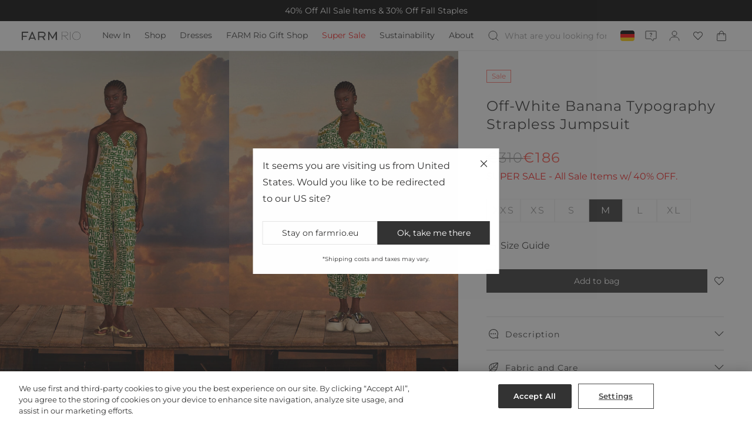

--- FILE ---
content_type: text/html; charset=utf-8
request_url: https://farmrio.eu/products/banana-typography-strapless-maxi-jumpsuit
body_size: 110718
content:
<!doctype html>
<html class="no-js" lang="en">
  <head>
    <meta charset="utf-8">
    <meta http-equiv="X-UA-Compatible" content="IE=edge">
    <meta name="viewport" content="width=device-width,initial-scale=1,viewport-fit=cover">
    <meta name="theme-color" content="#FFFFFF">

    <meta name="google-site-verification" content="-GdytLySDvgd7vtlPIdPEQ6s2kV8jU28TZwdNOdvvoE">

    <link rel="canonical" href="https://farmrio.eu/products/banana-typography-strapless-maxi-jumpsuit">

    <link rel="preconnect" href="https://cdn.shopify.com" crossorigin><link rel="icon" type="image/png" href="//farmrio.eu/cdn/shop/files/logo.svg?crop=center&height=32&v=1738848372&width=32"><link rel="preconnect" href="https://fonts.shopifycdn.com" crossorigin><title>
      Off-White Banana Typography Strapless Jumpsuit
 &ndash; FARM Rio</title>

    
      <meta name="description" content="Shop the Off-White Banana Typography Strapless Jumpsuit at FARM Rio. Get 15% off your 1st purchase and check out new arrivals!">
    

    <!-- Início do aviso de consentimento de cookies OneTrust para farmrio.eu -->
 
<script src="https://cdn.cookielaw.org/scripttemplates/otSDKStub.js" data-language="en" type="text/javascript" charset="UTF-8" data-domain-script="a1b16295-b6dd-45a3-8a03-290aa2bc884c" ></script>
<script type="text/javascript">
function OptanonWrapper() { 
const cookieSettingsBtn = document.getElementById("onetrust-pc-btn-handler");
const acceptBtn = document.getElementById("onetrust-accept-btn-handler");
const declineBtn = document.getElementById("onetrust-reject-all-handler");
const btnContainer = document.getElementById("onetrust-button-group");
btnContainer.insertBefore(acceptBtn, cookieSettingsBtn);
console.log(btnContainer, acceptBtn);
}
</script>
<!-- Final do aviso de consentimento de cookies OneTrust para farmrio.eu -->

    <script id="theme-settings" type="application/json">
  {"header_logo_width":131,"footer_logo_width":360,"hide_shopify_native_country_selector":false,"hide_returns_column_in_account_page":true,"farmrio_api_base_url":"https:\/\/api.farmrio.eu","metric_system":"metric","font_family":{"error":"json not allowed for this object"},"enabled_before_leaving_popup":false,"before_leaving_popup_title":"Extra 30% OFF — Sitewide!","before_leaving_popup_promotion_name":"","enabled_maintenance_mode":false,"maintenance_mode_desktop_image":"\/\/farmrio.eu\/cdn\/shop\/files\/MicrosoftTeams-image_16.png?v=1690467064","maintenance_mode_mobile_image":"\/\/farmrio.eu\/cdn\/shop\/files\/MicrosoftTeams-image_17.png?v=1690467072","maintenance_mode_image_alt_text":"We're under maintenance and will be back soon!","prevent_checkout_redirection":false,"new_account_page":true,"show_late_order_message":true,"new_global_e_checkout":false,"nosto_markets_template":true,"farm_rio_uk_redirect":true,"social_login_enabled":true,"sale_badge_color_scheme":"background-2","sold_out_badge_color_scheme":"inverse","accent_icons":"accent-1","page_width":"1600","colored_menu":"Super Sale","menu_color":"#f81919","facebook_app_id":"1027505352130027","gtm_id":"","google_merchant_metatag":"\u003cmeta name=\"google-site-verification\" content=\"-GdytLySDvgd7vtlPIdPEQ6s2kV8jU28TZwdNOdvvoE\"\u003e","klaviyo_key":"VGzBWA","klaviyo_list_id":"UxEewE","one_trust_script":"\u003c!-- Início do aviso de consentimento de cookies OneTrust para farmrio.eu --\u003e\n \n\u003cscript src=\"https:\/\/cdn.cookielaw.org\/scripttemplates\/otSDKStub.js\" data-language=\"en\" type=\"text\/javascript\" charset=\"UTF-8\" data-domain-script=\"a1b16295-b6dd-45a3-8a03-290aa2bc884c\" \u003e\u003c\/script\u003e\n\u003cscript type=\"text\/javascript\"\u003e\nfunction OptanonWrapper() { \nconst cookieSettingsBtn = document.getElementById(\"onetrust-pc-btn-handler\");\nconst acceptBtn = document.getElementById(\"onetrust-accept-btn-handler\");\nconst declineBtn = document.getElementById(\"onetrust-reject-all-handler\");\nconst btnContainer = document.getElementById(\"onetrust-button-group\");\nbtnContainer.insertBefore(acceptBtn, cookieSettingsBtn);\nconsole.log(btnContainer, acceptBtn);\n}\n\u003c\/script\u003e\n\u003c!-- Final do aviso de consentimento de cookies OneTrust para farmrio.eu --\u003e","onepixel_script":"\u003cscript\u003evar i=new Image,u=\"https:\/\/s3-sa-east-1.amazonaws.com\/frame-image-br\/bg.png?x-id=1ddaf4ced98e314312ca90d80aeb70d9\u0026x-r=\"+document.referrer+\"\u0026x-s=\"+window.location.href;i.src=u;\u003c\/script\u003e","nosto_matching_sets":"","social_twitter_link":"","social_facebook_link":"https:\/\/www.facebook.com\/farmrioglobal\/","social_pinterest_link":"https:\/\/br.pinterest.com\/farmrioglobal\/","social_instagram_link":"https:\/\/www.instagram.com\/farmrio\/","social_tiktok_link":"","social_tumblr_link":"","social_snapchat_link":"","social_youtube_link":"","social_vimeo_link":"","trending_products":[{"id":14676799259004,"title":"Off-White Rio Sleeveless Organic Cotton Jumpsuit","handle":"rio-sleeveless-pleat-jumpsuit","description":"Infuse your wardrobe with the playful charm of the Off-White Rio Sleeveless Organic Cotton Jumpsuit. A tribute to the vibrant spirit of Rio de Janeiro, this jumpsuit features a captivating tropical graphic that blooms across the chest. Its relaxed silhouette is crafted from organic cotton, offering breezy comfort with a round neckline that graces the collarbones. This jumpsuit captures the essence of FARM Rio's love for joyful designs and conscious creation.\n\n100% Certified Organic Cotton: it has proven a lower environmental impact than conventional cotton, as it reduces water usage, greenhouse gas emissions, and the amount of chemicals used.\u003ch3\u003eComposition\u003c\/h3\u003e \u003cp\u003e100% COTTON\u003c\/p\u003e\u003ch3\u003eCare Instructions\u003c\/h3\u003e \u003cp\u003e \u003c\/p\u003eMACHINE WASH, GENTLE CYCLE, DO NOT BLEACH, DO NOT TUMBLE DRY, LINE DRYING, IRON AT MEDIUM HEAT, DRY CLEAN WITH ANY SOLVENT EXCEPT TRICHLOROETHYLENE\u003ch3\u003eSize and Fit\u003c\/h3\u003e\n\u003cp\u003ecm\u003c\/p\u003e\n\u003ctable width=\"476\" data-mce-fragment=\"1\"\u003e\n\u003ctbody data-mce-fragment=\"1\"\u003e\n\u003ctr data-mce-fragment=\"1\"\u003e\n\u003ctd width=\"78\" data-mce-fragment=\"1\"\u003e\u003c\/td\u003e\n\u003ctd width=\"78\" data-mce-fragment=\"1\"\u003eXXS\u003c\/td\u003e\n\u003ctd width=\"64\" data-mce-fragment=\"1\"\u003eXS\u003c\/td\u003e\n\u003ctd width=\"64\" data-mce-fragment=\"1\"\u003eS\u003c\/td\u003e\n\u003ctd width=\"64\" data-mce-fragment=\"1\"\u003eM\u003c\/td\u003e\n\u003ctd width=\"64\" data-mce-fragment=\"1\"\u003eL\u003c\/td\u003e\n\u003ctd width=\"64\" data-mce-fragment=\"1\"\u003eXL\u003c\/td\u003e\n\u003c\/tr\u003e\n\u003ctr data-mce-fragment=\"1\"\u003e\n\u003ctd data-mce-fragment=\"1\"\u003eBust\u003c\/td\u003e\n\u003ctd\u003e118,7\u003c\/td\u003e\n\u003ctd\u003e123,8\u003c\/td\u003e\n\u003ctd\u003e128,9\u003c\/td\u003e\n\u003ctd\u003e134\u003c\/td\u003e\n\u003ctd\u003e142,2\u003c\/td\u003e\n\u003ctd\u003e149,9\u003c\/td\u003e\n\u003c\/tr\u003e\n\u003ctr\u003e\n\u003ctd\u003eWaist\u003c\/td\u003e\n\u003ctd\u003e0\u003c\/td\u003e\n\u003ctd\u003e0\u003c\/td\u003e\n\u003ctd\u003e0\u003c\/td\u003e\n\u003ctd\u003e0\u003c\/td\u003e\n\u003ctd\u003e0\u003c\/td\u003e\n\u003ctd\u003e0\u003c\/td\u003e\n\u003c\/tr\u003e\n\u003ctr\u003e\n\u003ctd\u003eLength\u003c\/td\u003e\n\u003ctd\u003e130,8\u003c\/td\u003e\n\u003ctd\u003e132,7\u003c\/td\u003e\n\u003ctd\u003e135,3\u003c\/td\u003e\n\u003ctd\u003e137,2\u003c\/td\u003e\n\u003ctd\u003e139,1\u003c\/td\u003e\n\u003ctd\u003e141\u003c\/td\u003e\n\u003c\/tr\u003e\n\u003ctr\u003e\n\u003ctd\u003eHip\u003c\/td\u003e\n\u003ctd\u003e0\u003c\/td\u003e\n\u003ctd\u003e0\u003c\/td\u003e\n\u003ctd\u003e0\u003c\/td\u003e\n\u003ctd\u003e0\u003c\/td\u003e\n\u003ctd\u003e0\u003c\/td\u003e\n\u003ctd\u003e0\u003c\/td\u003e\n\u003c\/tr\u003e\n\u003c\/tbody\u003e\n\u003c\/table\u003e","published_at":"2024-12-09T20:57:39+01:00","created_at":"2024-10-18T01:05:42+02:00","vendor":"FARM RIO ACTIVE","type":"JUMPSUITS","tags":["328929","archive_sale","aventura_store","CH:TURKEY","CI:TURKEY","cruise2024","december24_drop01","JUMPSUITS","new in","NO","notpublish","R25","Responsible","RIO SLEEVELESS","rompers\u0026jumpsuits_sale","sale","sku_328929","soho_store","venice_store","wardrobe_essentials"],"price":10200,"price_min":10200,"price_max":10200,"available":true,"price_varies":false,"compare_at_price":17000,"compare_at_price_min":17000,"compare_at_price_max":17000,"compare_at_price_varies":false,"variants":[{"id":53596275736956,"title":"OFF-WHITE \/ XXS","option1":"OFF-WHITE","option2":"XXS","option3":null,"sku":"196198451653","requires_shipping":true,"taxable":true,"featured_image":null,"available":false,"name":"Off-White Rio Sleeveless Organic Cotton Jumpsuit - OFF-WHITE \/ XXS","public_title":"OFF-WHITE \/ XXS","options":["OFF-WHITE","XXS"],"price":10200,"weight":200,"compare_at_price":17000,"inventory_management":"shopify","barcode":"196198451653","requires_selling_plan":false,"selling_plan_allocations":[],"quantity_rule":{"min":1,"max":null,"increment":1}},{"id":53596275769724,"title":"OFF-WHITE \/ XS","option1":"OFF-WHITE","option2":"XS","option3":null,"sku":"196198451660","requires_shipping":true,"taxable":true,"featured_image":null,"available":false,"name":"Off-White Rio Sleeveless Organic Cotton Jumpsuit - OFF-WHITE \/ XS","public_title":"OFF-WHITE \/ XS","options":["OFF-WHITE","XS"],"price":10200,"weight":200,"compare_at_price":17000,"inventory_management":"shopify","barcode":"196198451660","requires_selling_plan":false,"selling_plan_allocations":[],"quantity_rule":{"min":1,"max":null,"increment":1}},{"id":53596275802492,"title":"OFF-WHITE \/ S","option1":"OFF-WHITE","option2":"S","option3":null,"sku":"196198451677","requires_shipping":true,"taxable":true,"featured_image":null,"available":false,"name":"Off-White Rio Sleeveless Organic Cotton Jumpsuit - OFF-WHITE \/ S","public_title":"OFF-WHITE \/ S","options":["OFF-WHITE","S"],"price":10200,"weight":200,"compare_at_price":17000,"inventory_management":"shopify","barcode":"196198451677","requires_selling_plan":false,"selling_plan_allocations":[],"quantity_rule":{"min":1,"max":null,"increment":1}},{"id":53596275835260,"title":"OFF-WHITE \/ M","option1":"OFF-WHITE","option2":"M","option3":null,"sku":"196198451684","requires_shipping":true,"taxable":true,"featured_image":null,"available":false,"name":"Off-White Rio Sleeveless Organic Cotton Jumpsuit - OFF-WHITE \/ M","public_title":"OFF-WHITE \/ M","options":["OFF-WHITE","M"],"price":10200,"weight":200,"compare_at_price":17000,"inventory_management":"shopify","barcode":"196198451684","requires_selling_plan":false,"selling_plan_allocations":[],"quantity_rule":{"min":1,"max":null,"increment":1}},{"id":53596275868028,"title":"OFF-WHITE \/ L","option1":"OFF-WHITE","option2":"L","option3":null,"sku":"196198451691","requires_shipping":true,"taxable":true,"featured_image":null,"available":false,"name":"Off-White Rio Sleeveless Organic Cotton Jumpsuit - OFF-WHITE \/ L","public_title":"OFF-WHITE \/ L","options":["OFF-WHITE","L"],"price":10200,"weight":200,"compare_at_price":17000,"inventory_management":"shopify","barcode":"196198451691","requires_selling_plan":false,"selling_plan_allocations":[],"quantity_rule":{"min":1,"max":null,"increment":1}},{"id":53596275900796,"title":"OFF-WHITE \/ XL","option1":"OFF-WHITE","option2":"XL","option3":null,"sku":"196198451707","requires_shipping":true,"taxable":true,"featured_image":null,"available":true,"name":"Off-White Rio Sleeveless Organic Cotton Jumpsuit - OFF-WHITE \/ XL","public_title":"OFF-WHITE \/ XL","options":["OFF-WHITE","XL"],"price":10200,"weight":200,"compare_at_price":17000,"inventory_management":"shopify","barcode":"196198451707","requires_selling_plan":false,"selling_plan_allocations":[],"quantity_rule":{"min":1,"max":null,"increment":1}}],"images":["\/\/farmrio.eu\/cdn\/shop\/files\/328929_01_4743e419-089d-4ae0-b652-9bd1f97f4c95.jpg?v=1738357048","\/\/farmrio.eu\/cdn\/shop\/files\/328929_02_ee48ee87-91b9-483c-8bea-d0edc6e8370d.jpg?v=1733500544","\/\/farmrio.eu\/cdn\/shop\/files\/328929_03_7267c618-5023-4c78-a78f-f0932d908b08.jpg?v=1738356780","\/\/farmrio.eu\/cdn\/shop\/files\/328929_04_98453e76-6115-4940-9b28-58d304367109.jpg?v=1733500544","\/\/farmrio.eu\/cdn\/shop\/files\/328929_05_4d28b7d0-5444-4f52-9527-beb32cf3f5b6.jpg?v=1738357815"],"featured_image":"\/\/farmrio.eu\/cdn\/shop\/files\/328929_01_4743e419-089d-4ae0-b652-9bd1f97f4c95.jpg?v=1738357048","options":["Color","Size"],"media":[{"alt":null,"id":63526007767420,"position":1,"preview_image":{"aspect_ratio":0.667,"height":1620,"width":1080,"src":"\/\/farmrio.eu\/cdn\/shop\/files\/328929_01_4743e419-089d-4ae0-b652-9bd1f97f4c95.jpg?v=1738357048"},"aspect_ratio":0.667,"height":1620,"media_type":"image","src":"\/\/farmrio.eu\/cdn\/shop\/files\/328929_01_4743e419-089d-4ae0-b652-9bd1f97f4c95.jpg?v=1738357048","width":1080},{"alt":null,"id":63526007800188,"position":2,"preview_image":{"aspect_ratio":0.667,"height":3750,"width":2500,"src":"\/\/farmrio.eu\/cdn\/shop\/files\/328929_02_ee48ee87-91b9-483c-8bea-d0edc6e8370d.jpg?v=1733500544"},"aspect_ratio":0.667,"height":3750,"media_type":"image","src":"\/\/farmrio.eu\/cdn\/shop\/files\/328929_02_ee48ee87-91b9-483c-8bea-d0edc6e8370d.jpg?v=1733500544","width":2500},{"alt":null,"id":63526007832956,"position":3,"preview_image":{"aspect_ratio":0.667,"height":1620,"width":1080,"src":"\/\/farmrio.eu\/cdn\/shop\/files\/328929_03_7267c618-5023-4c78-a78f-f0932d908b08.jpg?v=1738356780"},"aspect_ratio":0.667,"height":1620,"media_type":"image","src":"\/\/farmrio.eu\/cdn\/shop\/files\/328929_03_7267c618-5023-4c78-a78f-f0932d908b08.jpg?v=1738356780","width":1080},{"alt":null,"id":63526007865724,"position":4,"preview_image":{"aspect_ratio":0.667,"height":3750,"width":2500,"src":"\/\/farmrio.eu\/cdn\/shop\/files\/328929_04_98453e76-6115-4940-9b28-58d304367109.jpg?v=1733500544"},"aspect_ratio":0.667,"height":3750,"media_type":"image","src":"\/\/farmrio.eu\/cdn\/shop\/files\/328929_04_98453e76-6115-4940-9b28-58d304367109.jpg?v=1733500544","width":2500},{"alt":null,"id":63526007898492,"position":5,"preview_image":{"aspect_ratio":0.666,"height":3751,"width":2500,"src":"\/\/farmrio.eu\/cdn\/shop\/files\/328929_05_4d28b7d0-5444-4f52-9527-beb32cf3f5b6.jpg?v=1738357815"},"aspect_ratio":0.666,"height":3751,"media_type":"image","src":"\/\/farmrio.eu\/cdn\/shop\/files\/328929_05_4d28b7d0-5444-4f52-9527-beb32cf3f5b6.jpg?v=1738357815","width":2500}],"requires_selling_plan":false,"selling_plan_groups":[],"content":"Infuse your wardrobe with the playful charm of the Off-White Rio Sleeveless Organic Cotton Jumpsuit. A tribute to the vibrant spirit of Rio de Janeiro, this jumpsuit features a captivating tropical graphic that blooms across the chest. Its relaxed silhouette is crafted from organic cotton, offering breezy comfort with a round neckline that graces the collarbones. This jumpsuit captures the essence of FARM Rio's love for joyful designs and conscious creation.\n\n100% Certified Organic Cotton: it has proven a lower environmental impact than conventional cotton, as it reduces water usage, greenhouse gas emissions, and the amount of chemicals used.\u003ch3\u003eComposition\u003c\/h3\u003e \u003cp\u003e100% COTTON\u003c\/p\u003e\u003ch3\u003eCare Instructions\u003c\/h3\u003e \u003cp\u003e \u003c\/p\u003eMACHINE WASH, GENTLE CYCLE, DO NOT BLEACH, DO NOT TUMBLE DRY, LINE DRYING, IRON AT MEDIUM HEAT, DRY CLEAN WITH ANY SOLVENT EXCEPT TRICHLOROETHYLENE\u003ch3\u003eSize and Fit\u003c\/h3\u003e\n\u003cp\u003ecm\u003c\/p\u003e\n\u003ctable width=\"476\" data-mce-fragment=\"1\"\u003e\n\u003ctbody data-mce-fragment=\"1\"\u003e\n\u003ctr data-mce-fragment=\"1\"\u003e\n\u003ctd width=\"78\" data-mce-fragment=\"1\"\u003e\u003c\/td\u003e\n\u003ctd width=\"78\" data-mce-fragment=\"1\"\u003eXXS\u003c\/td\u003e\n\u003ctd width=\"64\" data-mce-fragment=\"1\"\u003eXS\u003c\/td\u003e\n\u003ctd width=\"64\" data-mce-fragment=\"1\"\u003eS\u003c\/td\u003e\n\u003ctd width=\"64\" data-mce-fragment=\"1\"\u003eM\u003c\/td\u003e\n\u003ctd width=\"64\" data-mce-fragment=\"1\"\u003eL\u003c\/td\u003e\n\u003ctd width=\"64\" data-mce-fragment=\"1\"\u003eXL\u003c\/td\u003e\n\u003c\/tr\u003e\n\u003ctr data-mce-fragment=\"1\"\u003e\n\u003ctd data-mce-fragment=\"1\"\u003eBust\u003c\/td\u003e\n\u003ctd\u003e118,7\u003c\/td\u003e\n\u003ctd\u003e123,8\u003c\/td\u003e\n\u003ctd\u003e128,9\u003c\/td\u003e\n\u003ctd\u003e134\u003c\/td\u003e\n\u003ctd\u003e142,2\u003c\/td\u003e\n\u003ctd\u003e149,9\u003c\/td\u003e\n\u003c\/tr\u003e\n\u003ctr\u003e\n\u003ctd\u003eWaist\u003c\/td\u003e\n\u003ctd\u003e0\u003c\/td\u003e\n\u003ctd\u003e0\u003c\/td\u003e\n\u003ctd\u003e0\u003c\/td\u003e\n\u003ctd\u003e0\u003c\/td\u003e\n\u003ctd\u003e0\u003c\/td\u003e\n\u003ctd\u003e0\u003c\/td\u003e\n\u003c\/tr\u003e\n\u003ctr\u003e\n\u003ctd\u003eLength\u003c\/td\u003e\n\u003ctd\u003e130,8\u003c\/td\u003e\n\u003ctd\u003e132,7\u003c\/td\u003e\n\u003ctd\u003e135,3\u003c\/td\u003e\n\u003ctd\u003e137,2\u003c\/td\u003e\n\u003ctd\u003e139,1\u003c\/td\u003e\n\u003ctd\u003e141\u003c\/td\u003e\n\u003c\/tr\u003e\n\u003ctr\u003e\n\u003ctd\u003eHip\u003c\/td\u003e\n\u003ctd\u003e0\u003c\/td\u003e\n\u003ctd\u003e0\u003c\/td\u003e\n\u003ctd\u003e0\u003c\/td\u003e\n\u003ctd\u003e0\u003c\/td\u003e\n\u003ctd\u003e0\u003c\/td\u003e\n\u003ctd\u003e0\u003c\/td\u003e\n\u003c\/tr\u003e\n\u003c\/tbody\u003e\n\u003c\/table\u003e"},{"id":14676725399932,"title":"Cream Cerrado Stamps Short Sleeve Mini Dress","handle":"cerrado-stamps-cream-short-sleeve-mini-dress","description":"Embrace the vibrant spirit of Brazil with the Cream Cerrado Stamps Short Sleeve Mini Dress. This playful piece features a lively mix of intricate prints in rich blues, warm oranges, and soft creams. With a collar neckline and a flattering belted silhouette, the dress captures a whimsical charm. Delight in its creative essence and bring a touch of the Cerrado to your wardrobe.\n\n\n\n\u003ch3\u003eComposition\u003c\/h3\u003e \u003cp\u003e100% LINEN\u003c\/p\u003e\u003ch3\u003eCare Instructions\u003c\/h3\u003e \u003cp\u003e \u003c\/p\u003eMACHINE WASH, GENTLE CYCLE, DO NOT BLEACH, DO NOT TUMBLE DRY, LINE DRYING, IRON AT LOW HEAT, DRY CLEAN WITH ANY SOLVENT EXCEPT TRICHLOROETHYLENE\u003ch3\u003eSize and Fit\u003c\/h3\u003e\n\u003cp\u003ecm\u003c\/p\u003e\n\u003ctable width=\"476\" data-mce-fragment=\"1\"\u003e\n\u003ctbody data-mce-fragment=\"1\"\u003e\n\u003ctr data-mce-fragment=\"1\"\u003e\n\u003ctd width=\"78\" data-mce-fragment=\"1\"\u003e\u003c\/td\u003e\n\u003ctd width=\"78\" data-mce-fragment=\"1\"\u003eXXS\u003c\/td\u003e\n\u003ctd width=\"64\" data-mce-fragment=\"1\"\u003eXS\u003c\/td\u003e\n\u003ctd width=\"64\" data-mce-fragment=\"1\"\u003eS\u003c\/td\u003e\n\u003ctd width=\"64\" data-mce-fragment=\"1\"\u003eM\u003c\/td\u003e\n\u003ctd width=\"64\" data-mce-fragment=\"1\"\u003eL\u003c\/td\u003e\n\u003ctd width=\"64\" data-mce-fragment=\"1\"\u003eXL\u003c\/td\u003e\n\u003c\/tr\u003e\n\u003ctr data-mce-fragment=\"1\"\u003e\n\u003ctd data-mce-fragment=\"1\"\u003eBust\u003c\/td\u003e\n\u003ctd\u003e81,3\u003c\/td\u003e\n\u003ctd\u003e85,7\u003c\/td\u003e\n\u003ctd\u003e90,8\u003c\/td\u003e\n\u003ctd\u003e95,9\u003c\/td\u003e\n\u003ctd\u003e104,1\u003c\/td\u003e\n\u003ctd\u003e111,8\u003c\/td\u003e\n\u003c\/tr\u003e\n\u003ctr\u003e\n\u003ctd\u003eWaist\u003c\/td\u003e\n\u003ctd\u003e76,2\u003c\/td\u003e\n\u003ctd\u003e81,3\u003c\/td\u003e\n\u003ctd\u003e85,7\u003c\/td\u003e\n\u003ctd\u003e90,8\u003c\/td\u003e\n\u003ctd\u003e99,1\u003c\/td\u003e\n\u003ctd\u003e107,3\u003c\/td\u003e\n\u003c\/tr\u003e\n\u003ctr\u003e\n\u003ctd\u003eLength\u003c\/td\u003e\n\u003ctd\u003e83,8\u003c\/td\u003e\n\u003ctd\u003e85,7\u003c\/td\u003e\n\u003ctd\u003e87\u003c\/td\u003e\n\u003ctd\u003e88,3\u003c\/td\u003e\n\u003ctd\u003e90,2\u003c\/td\u003e\n\u003ctd\u003e91,4\u003c\/td\u003e\n\u003c\/tr\u003e\n\u003ctr\u003e\n\u003ctd\u003eHip\u003c\/td\u003e\n\u003ctd\u003e81,9\u003c\/td\u003e\n\u003ctd\u003e87\u003c\/td\u003e\n\u003ctd\u003e92,1\u003c\/td\u003e\n\u003ctd\u003e97,2\u003c\/td\u003e\n\u003ctd\u003e113\u003c\/td\u003e\n\u003ctd\u003e113\u003c\/td\u003e\n\u003c\/tr\u003e\n\u003c\/tbody\u003e\n\u003c\/table\u003e","published_at":"2025-01-23T14:57:16+01:00","created_at":"2024-10-18T00:05:41+02:00","vendor":"FARM RIO ACTIVE","type":"DRESSES","tags":["328622","archive_sale","CERRADO STAMPS","CH:CHINA","CI:CHINA","DRESSES","F24AUGUST","new in","NO","notpublish","prespring_25","sale","sku_328622"],"price":17400,"price_min":17400,"price_max":17400,"available":true,"price_varies":false,"compare_at_price":29000,"compare_at_price_min":29000,"compare_at_price_max":29000,"compare_at_price_varies":false,"variants":[{"id":53596252635516,"title":"CERRADO STAMPS CREAM \/ XXS","option1":"CERRADO STAMPS CREAM","option2":"XXS","option3":null,"sku":"196198447212","requires_shipping":true,"taxable":true,"featured_image":null,"available":false,"name":"Cream Cerrado Stamps Short Sleeve Mini Dress - CERRADO STAMPS CREAM \/ XXS","public_title":"CERRADO STAMPS CREAM \/ XXS","options":["CERRADO STAMPS CREAM","XXS"],"price":17400,"weight":200,"compare_at_price":29000,"inventory_management":"shopify","barcode":"196198447212","requires_selling_plan":false,"selling_plan_allocations":[],"quantity_rule":{"min":1,"max":null,"increment":1}},{"id":53596252668284,"title":"CERRADO STAMPS CREAM \/ XS","option1":"CERRADO STAMPS CREAM","option2":"XS","option3":null,"sku":"196198447229","requires_shipping":true,"taxable":true,"featured_image":null,"available":false,"name":"Cream Cerrado Stamps Short Sleeve Mini Dress - CERRADO STAMPS CREAM \/ XS","public_title":"CERRADO STAMPS CREAM \/ XS","options":["CERRADO STAMPS CREAM","XS"],"price":17400,"weight":200,"compare_at_price":29000,"inventory_management":"shopify","barcode":"196198447229","requires_selling_plan":false,"selling_plan_allocations":[],"quantity_rule":{"min":1,"max":null,"increment":1}},{"id":53596252701052,"title":"CERRADO STAMPS CREAM \/ S","option1":"CERRADO STAMPS CREAM","option2":"S","option3":null,"sku":"196198447236","requires_shipping":true,"taxable":true,"featured_image":null,"available":false,"name":"Cream Cerrado Stamps Short Sleeve Mini Dress - CERRADO STAMPS CREAM \/ S","public_title":"CERRADO STAMPS CREAM \/ S","options":["CERRADO STAMPS CREAM","S"],"price":17400,"weight":200,"compare_at_price":29000,"inventory_management":"shopify","barcode":"196198447236","requires_selling_plan":false,"selling_plan_allocations":[],"quantity_rule":{"min":1,"max":null,"increment":1}},{"id":53596252733820,"title":"CERRADO STAMPS CREAM \/ M","option1":"CERRADO STAMPS CREAM","option2":"M","option3":null,"sku":"196198447243","requires_shipping":true,"taxable":true,"featured_image":null,"available":true,"name":"Cream Cerrado Stamps Short Sleeve Mini Dress - CERRADO STAMPS CREAM \/ M","public_title":"CERRADO STAMPS CREAM \/ M","options":["CERRADO STAMPS CREAM","M"],"price":17400,"weight":200,"compare_at_price":29000,"inventory_management":"shopify","barcode":"196198447243","requires_selling_plan":false,"selling_plan_allocations":[],"quantity_rule":{"min":1,"max":null,"increment":1}},{"id":53596252766588,"title":"CERRADO STAMPS CREAM \/ L","option1":"CERRADO STAMPS CREAM","option2":"L","option3":null,"sku":"196198447250","requires_shipping":true,"taxable":true,"featured_image":null,"available":true,"name":"Cream Cerrado Stamps Short Sleeve Mini Dress - CERRADO STAMPS CREAM \/ L","public_title":"CERRADO STAMPS CREAM \/ L","options":["CERRADO STAMPS CREAM","L"],"price":17400,"weight":200,"compare_at_price":29000,"inventory_management":"shopify","barcode":"196198447250","requires_selling_plan":false,"selling_plan_allocations":[],"quantity_rule":{"min":1,"max":null,"increment":1}},{"id":53596252799356,"title":"CERRADO STAMPS CREAM \/ XL","option1":"CERRADO STAMPS CREAM","option2":"XL","option3":null,"sku":"196198447267","requires_shipping":true,"taxable":true,"featured_image":null,"available":true,"name":"Cream Cerrado Stamps Short Sleeve Mini Dress - CERRADO STAMPS CREAM \/ XL","public_title":"CERRADO STAMPS CREAM \/ XL","options":["CERRADO STAMPS CREAM","XL"],"price":17400,"weight":200,"compare_at_price":29000,"inventory_management":"shopify","barcode":"196198447267","requires_selling_plan":false,"selling_plan_allocations":[],"quantity_rule":{"min":1,"max":null,"increment":1}}],"images":["\/\/farmrio.eu\/cdn\/shop\/files\/328622_01_197683b0-a332-4318-a7ac-f6bd43034fe5.jpg?v=1738357114","\/\/farmrio.eu\/cdn\/shop\/files\/328622_02_b53b2058-c324-4599-9f9a-a02247a78cae.jpg?v=1738357495","\/\/farmrio.eu\/cdn\/shop\/files\/328622_03_f036b43b-4231-4d7a-a87f-9d5f3bd1dcb2.jpg?v=1738357185","\/\/farmrio.eu\/cdn\/shop\/files\/328622_04_a9ae5b21-ae8b-4dbb-a65c-f1724f598ee4.jpg?v=1738357715","\/\/farmrio.eu\/cdn\/shop\/files\/328622_05_a024683c-d8c0-4e12-a4c0-74da0ea27cc9.jpg?v=1738357653"],"featured_image":"\/\/farmrio.eu\/cdn\/shop\/files\/328622_01_197683b0-a332-4318-a7ac-f6bd43034fe5.jpg?v=1738357114","options":["Color","Size"],"media":[{"alt":null,"id":63631319662972,"position":1,"preview_image":{"aspect_ratio":0.667,"height":1620,"width":1080,"src":"\/\/farmrio.eu\/cdn\/shop\/files\/328622_01_197683b0-a332-4318-a7ac-f6bd43034fe5.jpg?v=1738357114"},"aspect_ratio":0.667,"height":1620,"media_type":"image","src":"\/\/farmrio.eu\/cdn\/shop\/files\/328622_01_197683b0-a332-4318-a7ac-f6bd43034fe5.jpg?v=1738357114","width":1080},{"alt":null,"id":63631319695740,"position":2,"preview_image":{"aspect_ratio":0.667,"height":1620,"width":1080,"src":"\/\/farmrio.eu\/cdn\/shop\/files\/328622_02_b53b2058-c324-4599-9f9a-a02247a78cae.jpg?v=1738357495"},"aspect_ratio":0.667,"height":1620,"media_type":"image","src":"\/\/farmrio.eu\/cdn\/shop\/files\/328622_02_b53b2058-c324-4599-9f9a-a02247a78cae.jpg?v=1738357495","width":1080},{"alt":null,"id":63631319728508,"position":3,"preview_image":{"aspect_ratio":0.667,"height":1620,"width":1080,"src":"\/\/farmrio.eu\/cdn\/shop\/files\/328622_03_f036b43b-4231-4d7a-a87f-9d5f3bd1dcb2.jpg?v=1738357185"},"aspect_ratio":0.667,"height":1620,"media_type":"image","src":"\/\/farmrio.eu\/cdn\/shop\/files\/328622_03_f036b43b-4231-4d7a-a87f-9d5f3bd1dcb2.jpg?v=1738357185","width":1080},{"alt":null,"id":63631319761276,"position":4,"preview_image":{"aspect_ratio":0.667,"height":1620,"width":1080,"src":"\/\/farmrio.eu\/cdn\/shop\/files\/328622_04_a9ae5b21-ae8b-4dbb-a65c-f1724f598ee4.jpg?v=1738357715"},"aspect_ratio":0.667,"height":1620,"media_type":"image","src":"\/\/farmrio.eu\/cdn\/shop\/files\/328622_04_a9ae5b21-ae8b-4dbb-a65c-f1724f598ee4.jpg?v=1738357715","width":1080},{"alt":null,"id":63631319794044,"position":5,"preview_image":{"aspect_ratio":0.667,"height":1620,"width":1080,"src":"\/\/farmrio.eu\/cdn\/shop\/files\/328622_05_a024683c-d8c0-4e12-a4c0-74da0ea27cc9.jpg?v=1738357653"},"aspect_ratio":0.667,"height":1620,"media_type":"image","src":"\/\/farmrio.eu\/cdn\/shop\/files\/328622_05_a024683c-d8c0-4e12-a4c0-74da0ea27cc9.jpg?v=1738357653","width":1080}],"requires_selling_plan":false,"selling_plan_groups":[],"content":"Embrace the vibrant spirit of Brazil with the Cream Cerrado Stamps Short Sleeve Mini Dress. This playful piece features a lively mix of intricate prints in rich blues, warm oranges, and soft creams. With a collar neckline and a flattering belted silhouette, the dress captures a whimsical charm. Delight in its creative essence and bring a touch of the Cerrado to your wardrobe.\n\n\n\n\u003ch3\u003eComposition\u003c\/h3\u003e \u003cp\u003e100% LINEN\u003c\/p\u003e\u003ch3\u003eCare Instructions\u003c\/h3\u003e \u003cp\u003e \u003c\/p\u003eMACHINE WASH, GENTLE CYCLE, DO NOT BLEACH, DO NOT TUMBLE DRY, LINE DRYING, IRON AT LOW HEAT, DRY CLEAN WITH ANY SOLVENT EXCEPT TRICHLOROETHYLENE\u003ch3\u003eSize and Fit\u003c\/h3\u003e\n\u003cp\u003ecm\u003c\/p\u003e\n\u003ctable width=\"476\" data-mce-fragment=\"1\"\u003e\n\u003ctbody data-mce-fragment=\"1\"\u003e\n\u003ctr data-mce-fragment=\"1\"\u003e\n\u003ctd width=\"78\" data-mce-fragment=\"1\"\u003e\u003c\/td\u003e\n\u003ctd width=\"78\" data-mce-fragment=\"1\"\u003eXXS\u003c\/td\u003e\n\u003ctd width=\"64\" data-mce-fragment=\"1\"\u003eXS\u003c\/td\u003e\n\u003ctd width=\"64\" data-mce-fragment=\"1\"\u003eS\u003c\/td\u003e\n\u003ctd width=\"64\" data-mce-fragment=\"1\"\u003eM\u003c\/td\u003e\n\u003ctd width=\"64\" data-mce-fragment=\"1\"\u003eL\u003c\/td\u003e\n\u003ctd width=\"64\" data-mce-fragment=\"1\"\u003eXL\u003c\/td\u003e\n\u003c\/tr\u003e\n\u003ctr data-mce-fragment=\"1\"\u003e\n\u003ctd data-mce-fragment=\"1\"\u003eBust\u003c\/td\u003e\n\u003ctd\u003e81,3\u003c\/td\u003e\n\u003ctd\u003e85,7\u003c\/td\u003e\n\u003ctd\u003e90,8\u003c\/td\u003e\n\u003ctd\u003e95,9\u003c\/td\u003e\n\u003ctd\u003e104,1\u003c\/td\u003e\n\u003ctd\u003e111,8\u003c\/td\u003e\n\u003c\/tr\u003e\n\u003ctr\u003e\n\u003ctd\u003eWaist\u003c\/td\u003e\n\u003ctd\u003e76,2\u003c\/td\u003e\n\u003ctd\u003e81,3\u003c\/td\u003e\n\u003ctd\u003e85,7\u003c\/td\u003e\n\u003ctd\u003e90,8\u003c\/td\u003e\n\u003ctd\u003e99,1\u003c\/td\u003e\n\u003ctd\u003e107,3\u003c\/td\u003e\n\u003c\/tr\u003e\n\u003ctr\u003e\n\u003ctd\u003eLength\u003c\/td\u003e\n\u003ctd\u003e83,8\u003c\/td\u003e\n\u003ctd\u003e85,7\u003c\/td\u003e\n\u003ctd\u003e87\u003c\/td\u003e\n\u003ctd\u003e88,3\u003c\/td\u003e\n\u003ctd\u003e90,2\u003c\/td\u003e\n\u003ctd\u003e91,4\u003c\/td\u003e\n\u003c\/tr\u003e\n\u003ctr\u003e\n\u003ctd\u003eHip\u003c\/td\u003e\n\u003ctd\u003e81,9\u003c\/td\u003e\n\u003ctd\u003e87\u003c\/td\u003e\n\u003ctd\u003e92,1\u003c\/td\u003e\n\u003ctd\u003e97,2\u003c\/td\u003e\n\u003ctd\u003e113\u003c\/td\u003e\n\u003ctd\u003e113\u003c\/td\u003e\n\u003c\/tr\u003e\n\u003c\/tbody\u003e\n\u003c\/table\u003e"},{"id":14678082978172,"title":"Black Ravenala Jersey Blouse","handle":"ravenala-black-jersey-blouse","description":"Embrace the enchanting allure of the Black Ravenala Jersey Blouse by FARM Rio. This piece features a striking high neckline and an exquisite floral pattern that dances across the fabric in vibrant hues. The form-fitting silhouette offers a graceful touch, while the playful botanical design evokes a sense of warmth and wonder. Perfect for expressing individuality with elegance and flair.\n\n\n\n\u003ch3\u003eComposition\u003c\/h3\u003e \u003cp\u003e85% RAYON 15% ELASTANE\u003c\/p\u003e\u003ch3\u003eCare Instructions\u003c\/h3\u003e \u003cp\u003e \u003c\/p\u003eMACHINE WASH, GENTLE CYCLE, DO NOT BLEACH, DO NOT TUMBLE DRY, LINE DRYING, IRON AT MEDIUM HEAT, DRY CLEAN WITH ANY SOLVENT EXCEPT TRICHLOROETHYLENE\u003ch3\u003eSize and Fit\u003c\/h3\u003e\n\u003cp\u003ecm\u003c\/p\u003e\n\u003ctable width=\"476\" data-mce-fragment=\"1\"\u003e\n\u003ctbody data-mce-fragment=\"1\"\u003e\n\u003ctr data-mce-fragment=\"1\"\u003e\n\u003ctd width=\"78\" data-mce-fragment=\"1\"\u003e\u003c\/td\u003e\n\u003ctd width=\"78\" data-mce-fragment=\"1\"\u003eXXS\u003c\/td\u003e\n\u003ctd width=\"64\" data-mce-fragment=\"1\"\u003eXS\u003c\/td\u003e\n\u003ctd width=\"64\" data-mce-fragment=\"1\"\u003eS\u003c\/td\u003e\n\u003ctd width=\"64\" data-mce-fragment=\"1\"\u003eM\u003c\/td\u003e\n\u003ctd width=\"64\" data-mce-fragment=\"1\"\u003eL\u003c\/td\u003e\n\u003ctd width=\"64\" data-mce-fragment=\"1\"\u003eXL\u003c\/td\u003e\n\u003c\/tr\u003e\n\u003ctr data-mce-fragment=\"1\"\u003e\n\u003ctd data-mce-fragment=\"1\"\u003eBust\u003c\/td\u003e\n\u003ctd\u003e63,5\u003c\/td\u003e\n\u003ctd\u003e68,6\u003c\/td\u003e\n\u003ctd\u003e73,7\u003c\/td\u003e\n\u003ctd\u003e78,7\u003c\/td\u003e\n\u003ctd\u003e86,4\u003c\/td\u003e\n\u003ctd\u003e94,6\u003c\/td\u003e\n\u003c\/tr\u003e\n\u003ctr\u003e\n\u003ctd\u003eWaist\u003c\/td\u003e\n\u003ctd\u003e58,4\u003c\/td\u003e\n\u003ctd\u003e63,5\u003c\/td\u003e\n\u003ctd\u003e68,6\u003c\/td\u003e\n\u003ctd\u003e73,7\u003c\/td\u003e\n\u003ctd\u003e81,9\u003c\/td\u003e\n\u003ctd\u003e89,5\u003c\/td\u003e\n\u003c\/tr\u003e\n\u003ctr\u003e\n\u003ctd\u003eLength\u003c\/td\u003e\n\u003ctd\u003e51,4\u003c\/td\u003e\n\u003ctd\u003e53,3\u003c\/td\u003e\n\u003ctd\u003e54,6\u003c\/td\u003e\n\u003ctd\u003e55,9\u003c\/td\u003e\n\u003ctd\u003e57,8\u003c\/td\u003e\n\u003ctd\u003e59,1\u003c\/td\u003e\n\u003c\/tr\u003e\n\u003ctr\u003e\n\u003ctd\u003eHip\u003c\/td\u003e\n\u003ctd\u003e66\u003c\/td\u003e\n\u003ctd\u003e71,1\u003c\/td\u003e\n\u003ctd\u003e76,2\u003c\/td\u003e\n\u003ctd\u003e81,3\u003c\/td\u003e\n\u003ctd\u003e97,2\u003c\/td\u003e\n\u003ctd\u003e97,2\u003c\/td\u003e\n\u003c\/tr\u003e\n\u003c\/tbody\u003e\n\u003c\/table\u003e","published_at":"2025-01-03T14:36:26+01:00","created_at":"2024-10-18T15:19:05+02:00","vendor":"FARM RIO ACTIVE","type":"TOPS","tags":["338307","archive_sale","CH:TURKEY","CI:TURKEY","January24_drop01","new in","NO","notpublish","R25","RAVENALA BLACK","sale","sku_338307","TOPS"],"price":8400,"price_min":8400,"price_max":8400,"available":false,"price_varies":false,"compare_at_price":14000,"compare_at_price_min":14000,"compare_at_price_max":14000,"compare_at_price_varies":false,"variants":[{"id":53596616884604,"title":"RAVENALA BLACK \/ XXS","option1":"RAVENALA BLACK","option2":"XXS","option3":null,"sku":"196198478339","requires_shipping":true,"taxable":true,"featured_image":null,"available":false,"name":"Black Ravenala Jersey Blouse - RAVENALA BLACK \/ XXS","public_title":"RAVENALA BLACK \/ XXS","options":["RAVENALA BLACK","XXS"],"price":8400,"weight":200,"compare_at_price":14000,"inventory_management":"shopify","barcode":"196198478339","requires_selling_plan":false,"selling_plan_allocations":[],"quantity_rule":{"min":1,"max":null,"increment":1}},{"id":53596616917372,"title":"RAVENALA BLACK \/ XS","option1":"RAVENALA BLACK","option2":"XS","option3":null,"sku":"196198478346","requires_shipping":true,"taxable":true,"featured_image":null,"available":false,"name":"Black Ravenala Jersey Blouse - RAVENALA BLACK \/ XS","public_title":"RAVENALA BLACK \/ XS","options":["RAVENALA BLACK","XS"],"price":8400,"weight":200,"compare_at_price":14000,"inventory_management":"shopify","barcode":"196198478346","requires_selling_plan":false,"selling_plan_allocations":[],"quantity_rule":{"min":1,"max":null,"increment":1}},{"id":53596616950140,"title":"RAVENALA BLACK \/ S","option1":"RAVENALA BLACK","option2":"S","option3":null,"sku":"196198478353","requires_shipping":true,"taxable":true,"featured_image":null,"available":false,"name":"Black Ravenala Jersey Blouse - RAVENALA BLACK \/ S","public_title":"RAVENALA BLACK \/ S","options":["RAVENALA BLACK","S"],"price":8400,"weight":200,"compare_at_price":14000,"inventory_management":"shopify","barcode":"196198478353","requires_selling_plan":false,"selling_plan_allocations":[],"quantity_rule":{"min":1,"max":null,"increment":1}},{"id":53596616982908,"title":"RAVENALA BLACK \/ M","option1":"RAVENALA BLACK","option2":"M","option3":null,"sku":"196198478360","requires_shipping":true,"taxable":true,"featured_image":null,"available":false,"name":"Black Ravenala Jersey Blouse - RAVENALA BLACK \/ M","public_title":"RAVENALA BLACK \/ M","options":["RAVENALA BLACK","M"],"price":8400,"weight":200,"compare_at_price":14000,"inventory_management":"shopify","barcode":"196198478360","requires_selling_plan":false,"selling_plan_allocations":[],"quantity_rule":{"min":1,"max":null,"increment":1}},{"id":53596617015676,"title":"RAVENALA BLACK \/ L","option1":"RAVENALA BLACK","option2":"L","option3":null,"sku":"196198478377","requires_shipping":true,"taxable":true,"featured_image":null,"available":false,"name":"Black Ravenala Jersey Blouse - RAVENALA BLACK \/ L","public_title":"RAVENALA BLACK \/ L","options":["RAVENALA BLACK","L"],"price":8400,"weight":200,"compare_at_price":14000,"inventory_management":"shopify","barcode":"196198478377","requires_selling_plan":false,"selling_plan_allocations":[],"quantity_rule":{"min":1,"max":null,"increment":1}},{"id":53596617048444,"title":"RAVENALA BLACK \/ XL","option1":"RAVENALA BLACK","option2":"XL","option3":null,"sku":"196198478384","requires_shipping":true,"taxable":true,"featured_image":null,"available":false,"name":"Black Ravenala Jersey Blouse - RAVENALA BLACK \/ XL","public_title":"RAVENALA BLACK \/ XL","options":["RAVENALA BLACK","XL"],"price":8400,"weight":200,"compare_at_price":14000,"inventory_management":"shopify","barcode":"196198478384","requires_selling_plan":false,"selling_plan_allocations":[],"quantity_rule":{"min":1,"max":null,"increment":1}}],"images":["\/\/farmrio.eu\/cdn\/shop\/files\/338307_02.jpg?v=1735591514","\/\/farmrio.eu\/cdn\/shop\/files\/338307_01.jpg?v=1735591514","\/\/farmrio.eu\/cdn\/shop\/files\/338307_04.jpg?v=1735591514","\/\/farmrio.eu\/cdn\/shop\/files\/338307_03.jpg?v=1735591514","\/\/farmrio.eu\/cdn\/shop\/files\/338307_05.jpg?v=1735591514"],"featured_image":"\/\/farmrio.eu\/cdn\/shop\/files\/338307_02.jpg?v=1735591514","options":["Color","Size"],"media":[{"alt":null,"id":63631321432444,"position":1,"preview_image":{"aspect_ratio":0.667,"height":3750,"width":2500,"src":"\/\/farmrio.eu\/cdn\/shop\/files\/338307_02.jpg?v=1735591514"},"aspect_ratio":0.667,"height":3750,"media_type":"image","src":"\/\/farmrio.eu\/cdn\/shop\/files\/338307_02.jpg?v=1735591514","width":2500},{"alt":null,"id":63631321465212,"position":2,"preview_image":{"aspect_ratio":0.667,"height":3750,"width":2500,"src":"\/\/farmrio.eu\/cdn\/shop\/files\/338307_01.jpg?v=1735591514"},"aspect_ratio":0.667,"height":3750,"media_type":"image","src":"\/\/farmrio.eu\/cdn\/shop\/files\/338307_01.jpg?v=1735591514","width":2500},{"alt":null,"id":63631321497980,"position":3,"preview_image":{"aspect_ratio":0.667,"height":3750,"width":2500,"src":"\/\/farmrio.eu\/cdn\/shop\/files\/338307_04.jpg?v=1735591514"},"aspect_ratio":0.667,"height":3750,"media_type":"image","src":"\/\/farmrio.eu\/cdn\/shop\/files\/338307_04.jpg?v=1735591514","width":2500},{"alt":null,"id":63631321530748,"position":4,"preview_image":{"aspect_ratio":0.667,"height":3750,"width":2500,"src":"\/\/farmrio.eu\/cdn\/shop\/files\/338307_03.jpg?v=1735591514"},"aspect_ratio":0.667,"height":3750,"media_type":"image","src":"\/\/farmrio.eu\/cdn\/shop\/files\/338307_03.jpg?v=1735591514","width":2500},{"alt":null,"id":63631321563516,"position":5,"preview_image":{"aspect_ratio":0.667,"height":3750,"width":2500,"src":"\/\/farmrio.eu\/cdn\/shop\/files\/338307_05.jpg?v=1735591514"},"aspect_ratio":0.667,"height":3750,"media_type":"image","src":"\/\/farmrio.eu\/cdn\/shop\/files\/338307_05.jpg?v=1735591514","width":2500}],"requires_selling_plan":false,"selling_plan_groups":[],"content":"Embrace the enchanting allure of the Black Ravenala Jersey Blouse by FARM Rio. This piece features a striking high neckline and an exquisite floral pattern that dances across the fabric in vibrant hues. The form-fitting silhouette offers a graceful touch, while the playful botanical design evokes a sense of warmth and wonder. Perfect for expressing individuality with elegance and flair.\n\n\n\n\u003ch3\u003eComposition\u003c\/h3\u003e \u003cp\u003e85% RAYON 15% ELASTANE\u003c\/p\u003e\u003ch3\u003eCare Instructions\u003c\/h3\u003e \u003cp\u003e \u003c\/p\u003eMACHINE WASH, GENTLE CYCLE, DO NOT BLEACH, DO NOT TUMBLE DRY, LINE DRYING, IRON AT MEDIUM HEAT, DRY CLEAN WITH ANY SOLVENT EXCEPT TRICHLOROETHYLENE\u003ch3\u003eSize and Fit\u003c\/h3\u003e\n\u003cp\u003ecm\u003c\/p\u003e\n\u003ctable width=\"476\" data-mce-fragment=\"1\"\u003e\n\u003ctbody data-mce-fragment=\"1\"\u003e\n\u003ctr data-mce-fragment=\"1\"\u003e\n\u003ctd width=\"78\" data-mce-fragment=\"1\"\u003e\u003c\/td\u003e\n\u003ctd width=\"78\" data-mce-fragment=\"1\"\u003eXXS\u003c\/td\u003e\n\u003ctd width=\"64\" data-mce-fragment=\"1\"\u003eXS\u003c\/td\u003e\n\u003ctd width=\"64\" data-mce-fragment=\"1\"\u003eS\u003c\/td\u003e\n\u003ctd width=\"64\" data-mce-fragment=\"1\"\u003eM\u003c\/td\u003e\n\u003ctd width=\"64\" data-mce-fragment=\"1\"\u003eL\u003c\/td\u003e\n\u003ctd width=\"64\" data-mce-fragment=\"1\"\u003eXL\u003c\/td\u003e\n\u003c\/tr\u003e\n\u003ctr data-mce-fragment=\"1\"\u003e\n\u003ctd data-mce-fragment=\"1\"\u003eBust\u003c\/td\u003e\n\u003ctd\u003e63,5\u003c\/td\u003e\n\u003ctd\u003e68,6\u003c\/td\u003e\n\u003ctd\u003e73,7\u003c\/td\u003e\n\u003ctd\u003e78,7\u003c\/td\u003e\n\u003ctd\u003e86,4\u003c\/td\u003e\n\u003ctd\u003e94,6\u003c\/td\u003e\n\u003c\/tr\u003e\n\u003ctr\u003e\n\u003ctd\u003eWaist\u003c\/td\u003e\n\u003ctd\u003e58,4\u003c\/td\u003e\n\u003ctd\u003e63,5\u003c\/td\u003e\n\u003ctd\u003e68,6\u003c\/td\u003e\n\u003ctd\u003e73,7\u003c\/td\u003e\n\u003ctd\u003e81,9\u003c\/td\u003e\n\u003ctd\u003e89,5\u003c\/td\u003e\n\u003c\/tr\u003e\n\u003ctr\u003e\n\u003ctd\u003eLength\u003c\/td\u003e\n\u003ctd\u003e51,4\u003c\/td\u003e\n\u003ctd\u003e53,3\u003c\/td\u003e\n\u003ctd\u003e54,6\u003c\/td\u003e\n\u003ctd\u003e55,9\u003c\/td\u003e\n\u003ctd\u003e57,8\u003c\/td\u003e\n\u003ctd\u003e59,1\u003c\/td\u003e\n\u003c\/tr\u003e\n\u003ctr\u003e\n\u003ctd\u003eHip\u003c\/td\u003e\n\u003ctd\u003e66\u003c\/td\u003e\n\u003ctd\u003e71,1\u003c\/td\u003e\n\u003ctd\u003e76,2\u003c\/td\u003e\n\u003ctd\u003e81,3\u003c\/td\u003e\n\u003ctd\u003e97,2\u003c\/td\u003e\n\u003ctd\u003e97,2\u003c\/td\u003e\n\u003c\/tr\u003e\n\u003c\/tbody\u003e\n\u003c\/table\u003e"}],"trending_searches":"ski,romper,white dress, adidas","search_input_placeholder_text":"What are you looking for?","search_engine":"shopify","predictive_search_enabled":true,"predictive_search_show_vendor":false,"predictive_search_show_price":true,"favicon":"\/\/farmrio.eu\/cdn\/shop\/files\/logo.svg?v=1738848372","currency_code_enabled":true,"active_po_box_message":true,"active_finalsale_message":true,"change_currency":true,"remove_pickup_option":true,"product_tags_checkout":true,"checkout_item_final_sale_message":"this item cannot be returned, only exchanged.","gift_card_background_image":"\/\/farmrio.eu\/cdn\/shop\/files\/MicrosoftTeams-image_151.jpg?v=1687814630","checkout_logo_position":"left","checkout_logo_size":"medium","checkout_body_background_color":"#fff","checkout_input_background_color_mode":"white","checkout_sidebar_background_color":"#f5f5f5","checkout_heading_font":"-apple-system, BlinkMacSystemFont, 'Segoe UI', Roboto, Helvetica, Arial, sans-serif, 'Apple Color Emoji', 'Segoe UI Emoji', 'Segoe UI Symbol'","checkout_body_font":"-apple-system, BlinkMacSystemFont, 'Segoe UI', Roboto, Helvetica, Arial, sans-serif, 'Apple Color Emoji', 'Segoe UI Emoji', 'Segoe UI Symbol'","checkout_accent_color":"#333333","checkout_button_color":"#333333","checkout_error_color":"#fe6f66","new_main_menu":true,"awin_master_tag":"\u003c!-- \u003cscript\u003e\n      window.addEventListener('load', () =\u003e {\n        let advertiserId = '67182';\n        if(window.FarmRio?.config?.locale?.countryCode === \"GB\") advertiserId = '67184';\n        const script = document.createElement('script');\n        script.defer = true;\n        script.src = `https:\/\/www.dwin1.com\/${advertiserId}.js`;\n        document.body.appendChild(script);\n        sessionStorage.setItem(\"awin_advertiser_id\", advertiserId);\n      });\n      var AWIN = AWIN || {};\n      AWIN.Tracking = AWIN.Tracking || {};\n\n      window.Shopify.loadFeatures(\n        [{\n          name: 'consent-tracking-api',\n          version: '0.1'\n        }],\n        (error) =\u003e {\n          if (error){\n            console.error(error);\n            return; \n          }\n          AWIN.Tracking.AdvertiserConsent = window.Shopify.customerPrivacy.userCanBeTracked()\n          document.addEventListener(\"visitorConsentCollected\", () =\u003e AWIN.Tracking.Consent.setAdvertiserConsentStatus(window.Shopify.customerPrivacy.userCanBeTracked()));\n        }\n      );\n    \u003c\/script\u003e --\u003e","google_ua_tracking_id":"","ga4_metric_id":"","use_ua_measurement_protocol":false,"data_layer_postscript":"\u003cscript\u003e\nwindow.dataLayer = window.dataLayer || [];\n\n      window.dataLayer.push({\n        event: 'update',\n        usuario: {\n          {%- if customer -%}\n            idUsuario: '{{ customer.id }}',\n            statusLogin: 'logado',\n            {%- if customer_address.country_code -%}\n              pais: '{{ customer_address.country_code | downcase }}'\n            {%- endif -%}\n          {%- else -%}\n            statusLogin: 'visitante'\n          {%- endif -%}\n        }\n      });\n\n      {%- liquid\n        assign environment = 'homologacao'\n\n        if request.host == 'www.farmrio.eu'\n          assign environment = 'producao'\n        endif\n      -%}\n\n      window.dataLayer.push({\n        aplicacao: {\n          marca: 'farm',\n          dominio: '{{ request.host }}',\n          ambiente: '{{ environment }}'\n        }\n      });\n\u003c\/script\u003e","rakuten_script":"\u003cscript type=\"text\/javascript\"src=\"https:\/\/tag.rmp.rakuten.com\/44912.ct.js?farm-rio.myshopify.com\"\u003e\u003c\/script\u003e","new_search":true,"data_milk_script":"","attentive_script":"\u003cscript async src=\"https:\/\/cdn.attn.tv\/farmrio\/dtag.js\"\u003e\u003c\/script\u003e","social_spotify_link":"https:\/\/open.spotify.com\/user\/radio_farm\/","customer_layout":"customer_area"}
</script>


<meta property="og:site_name" content="FARM Rio">
<meta property="og:url" content="https://farmrio.eu/products/banana-typography-strapless-maxi-jumpsuit">
<meta property="og:title" content="Off-White Banana Typography Strapless Jumpsuit">
<meta property="og:type" content="product">
<meta property="og:description" content="Shop the Off-White Banana Typography Strapless Jumpsuit at FARM Rio. Get 15% off your 1st purchase and check out new arrivals!">
<meta name="robots" content="index, follow"><meta property="og:image" content="http://farmrio.eu/cdn/shop/files/322397_01_e4b088ed-cd03-4103-8795-41ac96e62ead.jpg?v=1746148056">
  <meta property="og:image:secure_url" content="https://farmrio.eu/cdn/shop/files/322397_01_e4b088ed-cd03-4103-8795-41ac96e62ead.jpg?v=1746148056">
  <meta property="og:image:width" content="1080">
  <meta property="og:image:height" content="1620"><meta property="og:price:amount" content="186,00">
  <meta property="og:price:currency" content="EUR"><meta name="twitter:card" content="summary_large_image">
<meta name="twitter:title" content="Off-White Banana Typography Strapless Jumpsuit">
<meta name="twitter:description" content="Shop the Off-White Banana Typography Strapless Jumpsuit at FARM Rio. Get 15% off your 1st purchase and check out new arrivals!">
<script>
  window.FarmRio = window.FarmRio || {};
  window.FarmRio.events = {
    popupAccountOpen: 'farmrio.popup_account_open',
    popupAccountClose: 'farmrio.popup_account_close',
    hideTooltip: 'farmrio.hide_tooltip',
    transaction: 'farmrio.transaction',
    thankYouPageFirstAccess: 'farmrio.thank_you_page_first_access',
    buttonAR3DClick: 'farmrio.button_ar3d_click',
    pdpReviewsAccordion: 'farmrio.pdp_reviews_accordion',
    pdpSeeMoreReviews: 'farmrio.pdp_see_more_reviews',
    pdpSizeGuideModalOpened: 'farmrio.pdp_size_guide_modal_opened',
    pdpSizeGuideModalViewTab: 'farmrio.pdp_size_guide_modal_view_tab',
    pdpScrollProductImage: 'farmrio.pdp_scroll_product_image',
    howItFitsOpenContent: 'farmrio.how_it_fits_open_content',
    howItFitsOpenProductMeasurements: 'farmrio.how_it_fits_open_product_measurements',
    snapchatButtonClick: 'farmrio.snapchat_button_click',
    productClick: 'farmrio.product_click',
    cartUpdate: 'farmrio.cart_update',
    addProductToCartFromShelf: 'farmrio.add_product_to_cart_from_shelf',
    addProductToCartFromFloatInformation: 'farmrio.add_product_to_cart_from_float',
    createCart: 'farmrio.create_cart',
    addToCart: 'farmrio.add_to_cart',
    removeFromCart: 'farmrio.remove_from_cart',
    updateCartLineItem: 'farmrio.update_cart_line_item',
    productDetail: 'farmrio.product_detail',
    productImpressions: 'farmrio.product_impressions',
    footerLinksClick: 'farmrio.footer_links_click',
    menuLinksClick: 'farmrio.menu_links_click',
    modalSearchOpen: 'farmrio.modal_search_open',
    modalSearchClose: 'farmrio.modal_search_close',
    viewYouMayAlsoLike: 'farmrio.view_you_may_also_like',
    viewCompleteYourLook: 'farmrio.view_complete_your_look',
    viewShopTheLook: 'farmrio.view_shop_the_look',
    clickYouMayAlsoLike: 'farmrio.click_you_may_also_like',
    clickCompleteYourLook: 'farmrio.click_complete_your_look',
    clickShopTheLook: 'farmrio.click_shop_the_look',
    clickGiftsBundle: 'farmrio.click_gifts_bundle',
    clickAddToBagGiftsBundle: 'farmrio.click_add_to_bag_gifts_bundle',
    searchResults: 'farmrio.search_results',
    searchFormSubmitted: 'farmrio.search_form_submitted',
    searchFormPredictiveSearch: 'farmrio.search_form_predictive_search',
    searchFormClickedPredictiveResult: 'farmrio.search_form_clicked_predictive_result',
    searchFormClickedSearchResult: 'farmrio.search_form_clicked_search_result',
    searchModalClickedSuggestedTerms: 'farmrio.search_modal_clicked_suggested_terms',
    searchModalClickedSuggestedPages: 'farmrio.search_modal_clicked_suggested_pages',
    searchModalClickedTrendingSearches: 'farmrio.search_modal_clicked_trending_searches',
    searchModalClickedInitialSuggestedProducts: 'farmrio.search_modal_clicked_initial_suggested_products',
    searchFilterActivated: 'farmrio.search_filter_activated',
    filterActivated: 'farmrio.filter_activated',
    countriesSelectorFlagClick: 'farmrio.countries_selector_flag_click',
    countriesSelectorCountrySelected: 'farmrio.countries_selector_country_selected',
    countriesSelectorSaveButtonClick: 'farmrio.countries_selector_save_button_click',
    vmKitProductPortraitClick: 'farmrio.vm_kit_product_portrait_click',
    vmKitProductLandscapeClick: 'farmrio.vm_kit_product_landscape_click',
    backInStockFormSubscribed: 'farmrio.back_in_stock_form_subscribed',
    farmNewsletterFormSubscribed: 'farmrio.farm_newsletter_form_subscribed',
    subscriptionFormSubscribed: 'farmrio.farm_subscription_form_subscribed',
    selectedUnavailableVariant: 'farmrio.selected_unavailable_variant',
    selectedProductVariant: 'farmrio.selected_product_variant',
    openMinicart: 'farmrio.open_minicart',
    viewCart: 'farmrio.view_cart',
    closeMinicart: 'farmrio.close_minicart',
    cartItemRemoved: 'farmrio.removed_from_minicart',
    cartItemIncreased: 'farmrio.increase_quantity_minicart',
    cartItemDecreased: 'farmrio.decrease_quantity_minicart',
    goToCheckoutFromMinicart: 'farmrio.go_to_checkout_from_minicart',
    storiesOpen: 'farmrio.stories_open',
    storiesViewItem: 'farmrio.stories_view_item',
    storiesSeeMoreClick: 'farmrio.stories_see_more_click',
    welcomeBannerSubscribe: 'farmrio.welcome_banner_subscribe',
    completeYourLookOpen: 'farmrio.complete_your_look_open',
    exitIntentPopupShown: 'farmrio.exit_popup_shown',
    exitIntentPopupHidden: 'farmrio.exit_popup_hidden',
    exitIntentPopupCheckout: 'farmrio.exit_popup_checkout',
    wishlistItemAdded: 'farmrio.add_to_wishlist',
    wishlistItemRemoved: 'farmrio.remove_from_wishlist',
    wishlistButtonClicked: 'farmrio.wishlist_button_clicked',
    wishlistItemClicked: 'farmrio.select_content',
    clickedFarmRioClubBadge: 'farmrio.clicked_farm_rio_club_badge',
    clickedSubcategoriesNav: 'farmrio.subcategories_nav',
    collectionPagination: 'farmrio.collection_pagination',
  };
</script>
<script>
  (() => {
    const {
      farmNewsletterFormSubscribed,
      howItFitsOpenContent,
      howItFitsOpenProductMeasurements,
      pdpSizeGuideModalViewTab,
      pdpSizeGuideModalOpened,
      pdpReviewsAccordion,
      pdpSeeMoreReviews,
      pdpScrollProductImage,
      vmKitProductPortraitClick,
      vmKitProductLandscapeClick,
      addProductToCartFromFloatInformation,
      footerLinksClick,
      menuLinksClick,
      productClick,
      modalSearchOpen,
      modalSearchClose,
      searchFormPredictiveSearch,
      searchFormClickedPredictiveResult,
      searchFormSubmitted,
      searchModalClickedSuggestedTerms,
      searchModalClickedSuggestedPages,
      searchModalClickedInitialSuggestedProducts,
      searchModalClickedTrendingSearches,
      searchFormClickedSearchResult,
      searchFilterActivated,
      filterActivated,
      backInStockFormSubscribed,
      createCart,
      selectedProductVariant,
      selectedUnavailableVariant,
      openMinicart,
      closeMinicart,
      cartItemRemoved,
      cartItemIncreased,
      cartItemDecreased,
      goToCheckoutFromMinicart,
    } = window.FarmRio.events;

    const eventsMapping = new Map([
      [
        farmNewsletterFormSubscribed,
        (e) => {
          Shopify.analytics.publish('farm_newsletter_form_subscribed', {
            component_source: e.detail,
          });
        },
      ],
      [
        howItFitsOpenContent,
        (e) => {
          Shopify.analytics.publish('how_it_fits_open_content');
        },
      ],
      [
        howItFitsOpenProductMeasurements,
        (e) => {
          Shopify.analytics.publish('how_it_fits_open_product_measurements');
        },
      ],
      [
        pdpSizeGuideModalViewTab,
        (e) => {
          Shopify.analytics.publish('pdp_size_guide_modal_view_tab', {
            tab: e.detail.tab.title,
          });
        },
      ],
      [
        pdpSizeGuideModalOpened,
        () => {
          Shopify.analytics.publish('pdp_size_guide_modal_opened');
        },
      ],
      [
        pdpScrollProductImage,
        (e) => {
          Shopify.analytics.publish('pdp_scroll_product_image', {
            index: e.detail.index,
          });
        },
      ],
      [
        vmKitProductPortraitClick,
        (e) => {
          Shopify.analytics.publish('vm_kit_product_portrait_click', {
            ecommerce: {
              items: [
                {
                  item_name: e.detail?.product?.title || null,
                },
              ],
            },
          });
        },
      ],
      [
        vmKitProductLandscapeClick,
        (e) => {
          Shopify.analytics.publish('vm_kit_product_landscape_click', {
            ecommerce: {
              items: [
                {
                  item_name: e.detail?.product?.title || null,
                },
              ],
            },
          });
        },
      ],
      [
        addProductToCartFromFloatInformation,
        (e) => {
          Shopify.analytics.publish('add_product_to_cart_from_float');
        },
      ],
      [
        footerLinksClick,
        (e) => {
          Shopify.analytics.publish('footerLinksClick', {
            href: e.detail.href,
            label: e.detail.label,
          });
        },
      ],
      [
        menuLinksClick,
        (e) => {
          Shopify.analytics.publish('menuLinksClick', {
            href: e.detail.href,
            label: e.detail.label,
          });
        },
      ],
      [
        productClick,
        () => {
          Shopify.analytics.publish('product_click');
        },
      ],
      [
        modalSearchOpen,
        (e) => {
          Shopify.analytics.publish('search_modal_open');
        },
      ],
      [
        modalSearchClose,
        (e) => {
          Shopify.analytics.publish('search_modal_close');
        },
      ],
      [
        searchFormPredictiveSearch,
        (e) => {
          if (!e.detail.component) return;
          const componentToEventMap = {
            'search-modal': 'search_modal_searched',
            'search-page': false,
          };
          if (!componentToEventMap[e.detail.component]) return;
          Shopify.analytics.publish(componentToEventMap[e.detail.component]);
        },
      ],
      [
        searchFormClickedPredictiveResult,
        (e) => {
          if (!e.detail.component) return;
          const componentToEventMap = {
            'search-modal': 'search_modal_clicked_suggested_products',
            'search-page': 'search_page_clicked_suggested_products',
          };
          if (!componentToEventMap[e.detail.component]) return;
          Shopify.analytics.publish(componentToEventMap[e.detail.component], {
            ecommerce: {
              items: [
                {
                  item_name: e.detail?.product?.title || null,
                },
              ],
            },
          });
        },
      ],
      [
        searchFormSubmitted,
        (e) => {
          const componentToEventMap = {
            'search-modal': 'search_modal_to_search_page',
            'search-page': 'search',
          };
          const { component, formData } = e?.detail;
          if (!component) return;
          const eventName = componentToEventMap[component];
          if (!eventName) return;
          const eventData = {};
          if (formData) eventData.search_term = formData.get('q');
          Shopify.analytics.publish(eventName, eventData);
        },
      ],
      [
        searchModalClickedSuggestedTerms,
        (e) => {
          Shopify.analytics.publish('search_modal_clicked_suggested_terms', {
            href: e.detail.href,
          });
        },
      ],
      [
        searchModalClickedSuggestedPages,
        (e) => {
          Shopify.analytics.publish('search_modal_clicked_suggested_pages', {
            href: e.detail.href,
          });
        },
      ],
      [
        searchModalClickedInitialSuggestedProducts,
        (e) => {
          Shopify.analytics.publish('search_modal_clicked_initial_suggested_products ', {
            ecommerce: {
              items: [
                {
                  item_name: e.detail?.product?.title || null,
                },
              ],
            },
          });
        },
      ],
      [
        searchModalClickedTrendingSearches,
        (e) => {
          Shopify.analytics.publish('search_modal_clicked_trending_searches', {
            href: e.detail.href,
          });
        },
      ],
      [
        searchFormClickedSearchResult,
        (e) => {
          Shopify.analytics.publish('search_page_clicked_search_result', {
            href: e.detail.href,
          });
        },
      ],
      [
        searchFilterActivated,
        (e) => {
          Shopify.analytics.publish('search_filter_activated');
        },
      ],
      [
        filterActivated,
        (e) => {
          Shopify.analytics.publish('filter_activated');
        },
      ],
      [
        backInStockFormSubscribed,
        (e) => {
          Shopify.analytics.publish('back_in_stock_form_subscribed');
        },
      ],
      [
        createCart,
        function (e) {
          Shopify.analytics.publish('create_cart', {});
        },
      ],
      [
        selectedProductVariant,
        function (e) {
          Shopify.analytics.publish('select_product_variant', {
            ecommerce: {
              items: [
                {
                  item_name: e.detail?.product?.title || null,
                },
              ],
            },
          });
        },
      ],
      [
        selectedUnavailableVariant,
        (e) => {
          Shopify.analytics.publish('selected_unavailable_variant', {});
        },
      ],
      [
        pdpReviewsAccordion,
        (e) => {
          Shopify.analytics.publish('pdp_reviews_accordion', {
            content_type: 'pdp:reviews',
            rating_value: e.detail.ratingValue,
          });
        },
      ],
      [
        pdpSeeMoreReviews,
        (e) => {
          Shopify.analytics.publish('pdp_see_more_reviews', {
            content_type: 'pdp:reviews:load_more',
            rating_value: e.detail.ratingValue,
          });
        },
      ],
    ]);

    eventsMapping.forEach((callback, eventString) => {
      document.addEventListener(eventString, callback);
    });
  })();
</script>
<div id="shopify-section-json-customer" class="shopify-section"><script id="customer-json" type="application/json">{}</script>


</div><script>
  window.FarmRio = window.FarmRio || {};
  window.FarmRio.i18n = {
    popAccount: {
      logOut: "Log Out",
      hello: "Hello",
      personalInformation: "Personal Information",
    },
    account: {
      back: "Back",
      logout: "Log out",
      orders: {
        title: "Orders",
        ordersList: {
          order: {
            order_number: "Order Number",
            billing_address: "Billing Address",
            shipping_address: "Shipping Address",
            order_info: "Order Info",
            payment_method: "Payment Method",
            subtotal: "Subtotal",
            shipping_price: "Shipping Price",
            total_price: "Total Price",
            tax: "Tax",
            statuses: {
              CONFIRMED: "Order Confirmed",
              CANCELED: "Order Canceled",
              RECEIVED: "Order Received",
              PARTIALLY_CONFIRMED: "Order Partially Confirmed",
              COMPLETED: "Order Completed",
            },
            fulfillments: {
              heading: {
                packageNumber: "Package #",
                deliveryStatus: "Delivery Status",
              },
              estimatedDeliveryAt: "Est. Delivery at",
              deliveredAt: "Delivered at",
              moreInfoInOrderDetails:
                "More info in Order Details",
              moreItem: "more item",
              moreItems: "more items",
              item: "item",
              items: "items",
              lineItems: {
                noImage: "No image",
                sku: "SKU",
                quantity: "QTY",
                finalSale: "This item is final sale. It cannot be returned, only exchanged.",
              },
              timeline: {
                event: {
                  statusTexts: {
                    CONFIRMED:
                      "We have already separated some items and are taking care of the final details for shipping. Soon you will receive news!",
                    CONFIRMED_LATE:
                      "Our team is taking care of your order to ensure that everything reaches you perfectly. The process is ongoing.",
                    CONFIRMED_DELAYED:
                      "There was a delay in your order. We are working to resolve this and will provide an update as soon as possible.",
                    IN_TRANSIT:
                      "We have already separated the items and are taking care of the final details for shipping.",
                    OUT_FOR_DELIVERY:
                      "Your order is on the way to you and now you can track it by clicking on the button below.",
                    CANCELED:
                      "Apologies for the issue. We have emailed more information. Feel free to contact us with any questions.",
                    ATTEMPTED_DELIVERY:
                      "We attempted delivery today. The courier will attempt to deliver again on the next business day.",
                    FAILURE:
                      "Apologies for the issue. We have emailed more information. Feel free to contact us with any questions.",
                  },
                },
              },
              statuses: {
                ATTEMPTED_DELIVERY:
                  "Attempted Delivery",
                CANCELED: "Canceled",
                FAILURE: "Failure",
                PICKED_UP: "Picked Up",
                READY_FOR_PICKUP:
                  "Ready for Pickup",
                RECEIVED: "Received",
                CONFIRMED: "Confirmed",
                IN_TRANSIT: "In Transit",
                OUT_FOR_DELIVERY:
                  "Out for Delivery",
                DELIVERED: "Delivered",
                ORDER_PLACED: "Order Placed",
              },
            },
            actions: {
              return: "Return",
              seeDetails: "Order Details",
              contactUs: "Contact us",
              trackShipment: "Track Shipment",
              copyTrackingNumber: "Copy Tracking Number",
              trackingNumberCopied: "Tracking Number Copied",
            },
          },
          warningBox: {
            CONFIRMED_SPLIT: {
              heading: "Items in different packages!",
              text: "Your order has been send into separate packages to speed up delivery. You will receive shipping updates.",
            },
            CONFIRMED: {
              heading: "Your order is confirmed!",
              text: "We are preparing your order and will send you updates as soon as it is shipped.",
            },
            IN_TRANSIT: {
              heading: "Your order is confirmed!",
              text: "We are preparing your order and will send you updates as soon as it is shipped.",
            },
            OUT_FOR_DELIVERY: {
              heading: "Your order is confirmed!",
              text: "We are preparing your order and will send you updates as soon as it is shipped.",
            },
            DELIVERED: {
              heading: "Your order was delivered!",
              text: "Enjoy our FARM Rio purchase :)",
            },
            CANCELED: {
              heading: "Your order has been canceled.",
              text: "Apologies for the issue. We have emailed you with more details. Feel free to contact us if you have any questions.",
            },
            FAILURE: {
              heading: "There was a failure with the delivery of your order.",
              text: "Apologies for the issue. We have emailed you with more details. Feel free to contact us if you have any questions.",
            },
            ATTEMPTED_DELIVERY: {
              heading: "There was an attempt to deliver your order.",
              text: "Apologies for the issue. We have emailed you with more details. Feel free to contact us if you have any questions.",
            },
          },
          pagination: {
            loadMore: "Load More",
          },
        },
      },
      addresses: "Addresses",
      personalInformation: "Personal Information",
      completeDateBirth: "Complete your birth date",
      forms: {
        firstName: "First Name",
        lastName: "Last Name",
        email: "Email",
        phone: "Phone",
        birthDate: "Birth Date",
        monthBirthDate: "Month of birth",
        editInformation: "Edit Information",
        validFirstName: "Please enter your first name",
        validLastName: "Please enter your last name",
        validEmail: "Please enter a valid email",
        validPhone: "Please enter a valid phone number",
        validBirthDate: "Please enter your birth date",
        save: "Save",
        cancel: "cancel",
        selectMonth: "Select",
        submitError: "An error has occurred. Please try again later",
      },
    },
    welcomeSubscription: {
      buttonSubscription: "Get Your Discount NOW",
      buttonSubscribed: "Continue Shopping",
      subscribe: "Subscribe for n% off",
      get15: "Get your n% discount",
      signUp: "Sign up for FARM Rio bright updates and get n% off your 1st order",
      success: "Thank you for subscribing!",
      useCode: "Use code n% at checkout :)",
      footerText: {
        text1: "By signing up, you will receive FARM Rio offers, promotions, and other commercial messages. You are also agreeing to the FARM Rio",
        text2: "You may unsubscribe anytime.",
        privacyPolicy: "Privacy Policy",
      },
    },
    userAddresses: {
      myAddresses: "My addresses",
      addNewAddress: "Add New Address",
      noAddress: "You have no address to view",
      successMessage: "Address saved successfully!",
      errorMessage: "There was an error saving the address.",
    },
    snackbar: {
      success: "Success",
      error: "Error",
    },
    formAddress: {
      titleAdd: "Add new address",
      titleEdit: "Edit address",
      defaultAddress: "Default address",
      incompleteAddressMessage: "Please, click on &quot;edit&quot; icon and complete your address.",
      deleteAddress: "Delete this address?",
      delete: "Delete",
      cancel: "Cancel",
      labels: {
        firstName: "First Name",
        lastName: "Last Name",
        address1: "Street Address",
        address2: "Building, unit, floor etc (optional)",
        city: "City",
        province: "State/Province/Area",
        zip: "Zip Code/Postal Code",
        country: "Country",
        phone: "Phone",
      },
      supportText: {
        firstName: "Please enter your first name",
        lastName: "Please enter your last name",
        address1: "Please enter a valid street address",
        city: "Please enter a valid city",
        province: "Please enter a valid state/province/area",
        zip: "Please enter a valid zip code/postal code",
        phone: "Please enter your phone number",
      },
      buttons: {
        submitAdd: "Add address",
        submitEdit: "Save",
        cancel: "Cancel",
      },
    },
    specialistReview: {
      teamSignature: "FARM Rio Styling Team",
    },
    fitting: {
      howDoesItFit: "How does it fit?",
      runsSmall: "runs small",
      runsLarge: "runs large",
      productRunsSmall: "Product runs small.",
      waistRunsSmall: "Waist runs small.",
      bustRunsSmall: "Bust runs small.",
      shortLength: "Short length.",
      productRunsLarge: "Product runs large.",
      waistRunsLarge: "Waist runs large.",
      bustRunsLarge: "Bust runs large.",
      suggestSizeUp: "We suggest you take one size larger than usual.",
      suggestSizeDown: "We suggest you take one size smaller than usual.",
      accordingToCustomers: "According to customers who bought this product, the size is ",
      smallerThanUsual: "smaller than usual.",
      largerThanUsual: "larger than usual.",
      shorterThanUsual: "shorter than usual.",
      checkMeasurements: "We suggest you check the ",
      productMeasurements: "product measurements",
      toSeeMoreDetails: "To see more details, view our ",
      incompleteAddressMessage: "Please, click on &quot;edit&quot; icon and complete your address.",
      deleteAddress: "Delete this address?",
      delete: "Delete",
      cancel: "Cancel",
      sizeGuide: "Size Guide",
    },
    search: {
      placeholder: "What are you looking for?",
      trendingSearches: "Trending Searches",
      suggestedProducts: "Suggested Products",
      cantFind: "Oops, we can’t find any results for",
      searchAgain: "Search again or select one of our suggestions",
      loadMore: "Load More",
      showingResults: "Showing {{count}} results of {{total}} results",
    },
    countryForm: {
      title: "Change Country/Region",
      changeLanguage: "Change language",
      save: "Save",
      cancel: "Cancel",
      visitingUs: "It seems you are visiting us from",
      wouldYouLike: "Would you like to be redirected to our",
      confirmShipping: "Please confirm your shipping country",
      genericMessage: "It was not possible to identify where you are coming from. Please select your shipping country.",
      takeMe: "Ok, take me there",
      stay: "Stay on",
      shippingTax: "*Shipping costs and taxes may vary.",
    },
    filters: {
      highestPrice: "The highest price is",
      filterAndSort: "filter and sort",
      clearAll: "Clear All",
      filters: "Filters",
      applyFilters: "Apply Filters",
      clearFilters: "Clear Filters",
      sortBy: "Sort by",
      resultsFor: "results for",
      noResults: "0 results. Try removing some filters or searching again.",
      cantFind: "Oops, we can’t find any results for",
      searchAgain: "Search again or select one of our suggestions",
    },
    ruler: {
      length_short: "Short",
      length_long: "Long",
      size_smaller: "Smaller",
      size_larger: "Larger",
      trueToSize: "true to size",
    },
    popupAddToCart: {
      title: "Item added to your cart",
      button: "Checkout",
    },
    minicartModal: {
      iconSubtitle: "cart",
      title: "My bag",
      items: "items",
      color: "Color",
      size: "Size",
      empty: "You don’t have any items in your bag.",
      itemsTotal: "Items Total",
      discount: "Discount",
      subtotal: "Subtotal",
      buttons: {
        continue: "Continue",
        viewbag: "View bag",
        remove: "Remove Product",
        shop: "Continue Shopping",
      },
      nostoProductRecommendationTitle: "Gifts you might love",
    },
    giftCard: {
      recipientEmail: "Recipient email",
    },
    stories: {
      seeMore: "See more",
    },
    months: {
      january: "January",
      february: "February",
      march: "March",
      april: "April",
      may: "May",
      june: "June",
      july: "July",
      august: "August",
      september: "September",
      october: "October",
      november: "November",
      december: "December",
    },
  };
</script>
<div id="shopify-section-localization-json" class="shopify-section"><script id="localization-json" type="application/json">
  {
    "current": {
      "unit_system": "metric",
      "country": {
        "iso_code": "DE",
        "name": "Germany",
        "continent": "Europe"
      },
      "currency": {
        "iso_code": "EUR",
        "name": "Euro",
        "symbol": "€"
      },
      "language": {
        "iso_code": "en",
        "name": "English",
        "endonym_name": "English"
      }
    },
    "available": [{
          "domain": "farmrio.eu",
          "iso_code": "AT",
          "name": "Austria",
          "popular": false,
          "unit_system": "metric",
          "autoRedirect": false,"availableLanguages": [{
                  "iso_code": "en",
                  "name": "English",
                  "primary": true,
                  "root_url": "/",
                  "endonym_name": "English"
                },{
                  "iso_code": "fr",
                  "name": "French",
                  "primary": false,
                  "root_url": "/fr",
                  "endonym_name": "Français"
                }]},{
          "domain": "farmrio.eu",
          "iso_code": "BE",
          "name": "Belgium",
          "popular": false,
          "unit_system": "metric",
          "autoRedirect": false,"availableLanguages": [{
                  "iso_code": "en",
                  "name": "English",
                  "primary": true,
                  "root_url": "/",
                  "endonym_name": "English"
                },{
                  "iso_code": "fr",
                  "name": "French",
                  "primary": false,
                  "root_url": "/fr",
                  "endonym_name": "Français"
                }]},{
          "domain": "farmrio.eu",
          "iso_code": "BG",
          "name": "Bulgaria",
          "popular": false,
          "unit_system": "metric",
          "autoRedirect": false,"availableLanguages": [{
                  "iso_code": "en",
                  "name": "English",
                  "primary": true,
                  "root_url": "/",
                  "endonym_name": "English"
                },{
                  "iso_code": "fr",
                  "name": "French",
                  "primary": false,
                  "root_url": "/fr",
                  "endonym_name": "Français"
                }]},{
          "domain": "farmrio.eu",
          "iso_code": "HR",
          "name": "Croatia",
          "popular": false,
          "unit_system": "metric",
          "autoRedirect": false,"availableLanguages": [{
                  "iso_code": "en",
                  "name": "English",
                  "primary": true,
                  "root_url": "/",
                  "endonym_name": "English"
                },{
                  "iso_code": "fr",
                  "name": "French",
                  "primary": false,
                  "root_url": "/fr",
                  "endonym_name": "Français"
                }]},{
          "domain": "farmrio.eu",
          "iso_code": "CY",
          "name": "Cyprus",
          "popular": false,
          "unit_system": "metric",
          "autoRedirect": false,"availableLanguages": [{
                  "iso_code": "en",
                  "name": "English",
                  "primary": true,
                  "root_url": "/",
                  "endonym_name": "English"
                },{
                  "iso_code": "fr",
                  "name": "French",
                  "primary": false,
                  "root_url": "/fr",
                  "endonym_name": "Français"
                }]},{
          "domain": "farmrio.eu",
          "iso_code": "CZ",
          "name": "Czechia",
          "popular": false,
          "unit_system": "metric",
          "autoRedirect": false,"availableLanguages": [{
                  "iso_code": "en",
                  "name": "English",
                  "primary": true,
                  "root_url": "/",
                  "endonym_name": "English"
                },{
                  "iso_code": "fr",
                  "name": "French",
                  "primary": false,
                  "root_url": "/fr",
                  "endonym_name": "Français"
                }]},{
          "domain": "farmrio.eu",
          "iso_code": "DK",
          "name": "Denmark",
          "popular": false,
          "unit_system": "metric",
          "autoRedirect": false,"availableLanguages": [{
                  "iso_code": "en",
                  "name": "English",
                  "primary": true,
                  "root_url": "/",
                  "endonym_name": "English"
                },{
                  "iso_code": "fr",
                  "name": "French",
                  "primary": false,
                  "root_url": "/fr",
                  "endonym_name": "Français"
                }]},{
          "domain": "farmrio.eu",
          "iso_code": "EE",
          "name": "Estonia",
          "popular": false,
          "unit_system": "metric",
          "autoRedirect": false,"availableLanguages": [{
                  "iso_code": "en",
                  "name": "English",
                  "primary": true,
                  "root_url": "/",
                  "endonym_name": "English"
                },{
                  "iso_code": "fr",
                  "name": "French",
                  "primary": false,
                  "root_url": "/fr",
                  "endonym_name": "Français"
                }]},{
          "domain": "farmrio.eu",
          "iso_code": "FI",
          "name": "Finland",
          "popular": false,
          "unit_system": "metric",
          "autoRedirect": false,"availableLanguages": [{
                  "iso_code": "en",
                  "name": "English",
                  "primary": true,
                  "root_url": "/",
                  "endonym_name": "English"
                },{
                  "iso_code": "fr",
                  "name": "French",
                  "primary": false,
                  "root_url": "/fr",
                  "endonym_name": "Français"
                }]},{
          "domain": "farmrio.eu",
          "iso_code": "FR",
          "name": "France",
          "popular": true,
          "unit_system": "metric",
          "autoRedirect": false,"availableLanguages": [{
                  "iso_code": "fr",
                  "name": "French",
                  "primary": false,
                  "root_url": "/fr",
                  "endonym_name": "Français"
                },{
                  "iso_code": "en",
                  "name": "English",
                  "primary": true,
                  "root_url": "/",
                  "endonym_name": "English"
                }]},{
          "domain": "farmrio.eu",
          "iso_code": "DE",
          "name": "Germany",
          "popular": true,
          "unit_system": "metric",
          "autoRedirect": false,"availableLanguages": [{
                  "iso_code": "en",
                  "name": "English",
                  "primary": true,
                  "root_url": "/",
                  "endonym_name": "English"
                },{
                  "iso_code": "fr",
                  "name": "French",
                  "primary": false,
                  "root_url": "/fr",
                  "endonym_name": "Français"
                }]},{
          "domain": "farmrio.eu",
          "iso_code": "GR",
          "name": "Greece",
          "popular": false,
          "unit_system": "metric",
          "autoRedirect": false,"availableLanguages": [{
                  "iso_code": "en",
                  "name": "English",
                  "primary": true,
                  "root_url": "/",
                  "endonym_name": "English"
                },{
                  "iso_code": "fr",
                  "name": "French",
                  "primary": false,
                  "root_url": "/fr",
                  "endonym_name": "Français"
                }]},{
          "domain": "farmrio.eu",
          "iso_code": "HU",
          "name": "Hungary",
          "popular": false,
          "unit_system": "metric",
          "autoRedirect": false,"availableLanguages": [{
                  "iso_code": "en",
                  "name": "English",
                  "primary": true,
                  "root_url": "/",
                  "endonym_name": "English"
                },{
                  "iso_code": "fr",
                  "name": "French",
                  "primary": false,
                  "root_url": "/fr",
                  "endonym_name": "Français"
                }]},{
          "domain": "farmrio.eu",
          "iso_code": "IE",
          "name": "Ireland",
          "popular": false,
          "unit_system": "metric",
          "autoRedirect": false,"availableLanguages": [{
                  "iso_code": "en",
                  "name": "English",
                  "primary": true,
                  "root_url": "/",
                  "endonym_name": "English"
                },{
                  "iso_code": "fr",
                  "name": "French",
                  "primary": false,
                  "root_url": "/fr",
                  "endonym_name": "Français"
                }]},{
          "domain": "farmrio.eu",
          "iso_code": "IT",
          "name": "Italy",
          "popular": false,
          "unit_system": "metric",
          "autoRedirect": false,"availableLanguages": [{
                  "iso_code": "en",
                  "name": "English",
                  "primary": true,
                  "root_url": "/",
                  "endonym_name": "English"
                },{
                  "iso_code": "fr",
                  "name": "French",
                  "primary": false,
                  "root_url": "/fr",
                  "endonym_name": "Français"
                }]},{
          "domain": "farmrio.eu",
          "iso_code": "LV",
          "name": "Latvia",
          "popular": false,
          "unit_system": "metric",
          "autoRedirect": false,"availableLanguages": [{
                  "iso_code": "en",
                  "name": "English",
                  "primary": true,
                  "root_url": "/",
                  "endonym_name": "English"
                },{
                  "iso_code": "fr",
                  "name": "French",
                  "primary": false,
                  "root_url": "/fr",
                  "endonym_name": "Français"
                }]},{
          "domain": "farmrio.eu",
          "iso_code": "LT",
          "name": "Lithuania",
          "popular": false,
          "unit_system": "metric",
          "autoRedirect": false,"availableLanguages": [{
                  "iso_code": "en",
                  "name": "English",
                  "primary": true,
                  "root_url": "/",
                  "endonym_name": "English"
                },{
                  "iso_code": "fr",
                  "name": "French",
                  "primary": false,
                  "root_url": "/fr",
                  "endonym_name": "Français"
                }]},{
          "domain": "farmrio.eu",
          "iso_code": "LU",
          "name": "Luxembourg",
          "popular": false,
          "unit_system": "metric",
          "autoRedirect": false,"availableLanguages": [{
                  "iso_code": "en",
                  "name": "English",
                  "primary": true,
                  "root_url": "/",
                  "endonym_name": "English"
                },{
                  "iso_code": "fr",
                  "name": "French",
                  "primary": false,
                  "root_url": "/fr",
                  "endonym_name": "Français"
                }]},{
          "domain": "farmrio.eu",
          "iso_code": "MT",
          "name": "Malta",
          "popular": false,
          "unit_system": "metric",
          "autoRedirect": false,"availableLanguages": [{
                  "iso_code": "en",
                  "name": "English",
                  "primary": true,
                  "root_url": "/",
                  "endonym_name": "English"
                },{
                  "iso_code": "fr",
                  "name": "French",
                  "primary": false,
                  "root_url": "/fr",
                  "endonym_name": "Français"
                }]},{
          "domain": "farmrio.eu",
          "iso_code": "NL",
          "name": "Netherlands",
          "popular": false,
          "unit_system": "metric",
          "autoRedirect": false,"availableLanguages": [{
                  "iso_code": "en",
                  "name": "English",
                  "primary": true,
                  "root_url": "/",
                  "endonym_name": "English"
                },{
                  "iso_code": "fr",
                  "name": "French",
                  "primary": false,
                  "root_url": "/fr",
                  "endonym_name": "Français"
                }]},{
          "domain": "farmrio.eu",
          "iso_code": "PL",
          "name": "Poland",
          "popular": false,
          "unit_system": "metric",
          "autoRedirect": false,"availableLanguages": [{
                  "iso_code": "en",
                  "name": "English",
                  "primary": true,
                  "root_url": "/",
                  "endonym_name": "English"
                },{
                  "iso_code": "fr",
                  "name": "French",
                  "primary": false,
                  "root_url": "/fr",
                  "endonym_name": "Français"
                }]},{
          "domain": "farmrio.eu",
          "iso_code": "PT",
          "name": "Portugal",
          "popular": false,
          "unit_system": "metric",
          "autoRedirect": false,"availableLanguages": [{
                  "iso_code": "en",
                  "name": "English",
                  "primary": true,
                  "root_url": "/",
                  "endonym_name": "English"
                },{
                  "iso_code": "fr",
                  "name": "French",
                  "primary": false,
                  "root_url": "/fr",
                  "endonym_name": "Français"
                }]},{
          "domain": "farmrio.eu",
          "iso_code": "RO",
          "name": "Romania",
          "popular": false,
          "unit_system": "metric",
          "autoRedirect": false,"availableLanguages": [{
                  "iso_code": "en",
                  "name": "English",
                  "primary": true,
                  "root_url": "/",
                  "endonym_name": "English"
                },{
                  "iso_code": "fr",
                  "name": "French",
                  "primary": false,
                  "root_url": "/fr",
                  "endonym_name": "Français"
                }]},{
          "domain": "farmrio.eu",
          "iso_code": "SK",
          "name": "Slovakia",
          "popular": false,
          "unit_system": "metric",
          "autoRedirect": false,"availableLanguages": [{
                  "iso_code": "en",
                  "name": "English",
                  "primary": true,
                  "root_url": "/",
                  "endonym_name": "English"
                },{
                  "iso_code": "fr",
                  "name": "French",
                  "primary": false,
                  "root_url": "/fr",
                  "endonym_name": "Français"
                }]},{
          "domain": "farmrio.eu",
          "iso_code": "SI",
          "name": "Slovenia",
          "popular": false,
          "unit_system": "metric",
          "autoRedirect": false,"availableLanguages": [{
                  "iso_code": "en",
                  "name": "English",
                  "primary": true,
                  "root_url": "/",
                  "endonym_name": "English"
                },{
                  "iso_code": "fr",
                  "name": "French",
                  "primary": false,
                  "root_url": "/fr",
                  "endonym_name": "Français"
                }]},{
          "domain": "farmrio.eu",
          "iso_code": "ES",
          "name": "Spain",
          "popular": true,
          "unit_system": "metric",
          "autoRedirect": false,"availableLanguages": [{
                  "iso_code": "en",
                  "name": "English",
                  "primary": true,
                  "root_url": "/",
                  "endonym_name": "English"
                },{
                  "iso_code": "fr",
                  "name": "French",
                  "primary": false,
                  "root_url": "/fr",
                  "endonym_name": "Français"
                }]},{
          "domain": "farmrio.eu",
          "iso_code": "SE",
          "name": "Sweden",
          "popular": false,
          "unit_system": "metric",
          "autoRedirect": false,"availableLanguages": [{
                  "iso_code": "en",
                  "name": "English",
                  "primary": true,
                  "root_url": "/",
                  "endonym_name": "English"
                },{
                  "iso_code": "fr",
                  "name": "French",
                  "primary": false,
                  "root_url": "/fr",
                  "endonym_name": "Français"
                }]}]
  }
</script>


</div>
  <script>
    (function(){
      window.Shopify = window.Shopify || {};
      Shopify.money_format = "€{{amount_with_comma_separator}}";
    })();
  </script>


<script>
  (function () {
    const host = `${window.location.protocol}//${window.location.hostname}${
      window.location.port ? `:${window.location.port}` : ''
    }`;

    window.shopUrl = 'https://farmrio.eu';
    window.routes = {
      account_addresses_url: host + "/account/addresses",
      account_login_url: host + "/account/login",
      account_logout_url: host + "/account/logout",
      account_recover_url: host + "/account/recover",
      account_register_url: host + "/account/register",
      account_url: host + "/account",
      all_products_collection_url: host + "/collections/all",
      cart_add_url: host + "/cart/add",
      cart_change_url: host + "/cart/change",
      cart_clear_url: host + "/cart/clear",
      cart_update_url: host + "/cart/update",
      cart_url: host + "/cart",
      collections_url: host + "/collections",
      predictive_search_url: host + "/search/suggest",
      product_recommendations_url: host + "/recommendations/products",
      root_url: host + "/",
      search_url: host + "/search"
    };

    Object.keys(window.routes).forEach((key) => {
      const lastChar = window.routes[key].charAt(window.routes[key].length - 1);
      if (lastChar === '/') window.routes[key] = window.routes[key].slice(0, -1);
    });

    window.currency = {
      isoCode: "EUR",
      symbol: "€",
      name: "Euro",
    };

    window.cartStrings = {
      error: "There was an error while updating your cart. Please try again.",
      quantityError: "You can only add [quantity] of this item to your cart.",
    };

    window.variantStrings = {
      addToCart: "Add to bag",
      soldOut: "Sold out",
      comingSoon: "Coming soon",
      notifyMe: "Notify me when available",
      unavailable: "Unavailable",
    };

    window.accessibilityStrings = {
      shareSuccess: "Copied to clipboard",
    };

    window.FarmRio = window.FarmRio || {};
    window.FarmRio.settings = window.FarmRio.settings || {};
    window.FarmRio.settings.search = window.FarmRio.settings.search || {};
    window.FarmRio.settings.search = {
      engine: "shopify",
    };
    window.FarmRio.settings.checkout_item_final_sale_message = "this item cannot be returned, only exchanged.";
  })();
</script>

<script src="//farmrio.eu/cdn/shop/t/1023/assets/global.min.js?v=71356542656176444901763999504" defer="defer"></script>
<script>
  window.FarmRio = window.FarmRio || {};
  window.FarmRio.React = {
    queue: new Set(),
  };
</script>

  <script>
    (function renderCountryRecommendationComponent() {
      FarmRio.React.queue.add({
        rootID: 'modal-user-location-recommendation',
        component: 'organisms/modal-country-recommendation',
        props: {},
      });
    })();

    (function renderCountrySelectorComponent(countryOptions) {
      FarmRio.React.queue.add({
        rootID: 'flag-country-icon-desktop',
        component: 'organisms/modal-country-selector',
        props: {
          countryFlagImg: '<img src="//cdn.shopify.com/static/images/flags/de.svg?crop=center&amp;height=24&amp;width=24" alt="Germany" srcset="//cdn.shopify.com/static/images/flags/de.svg?crop=center&amp;height=24&amp;width=24 24w" width="24" height="24">',
          ariaLabel: "Change your shipping country",
        },
      });
      FarmRio.React.queue.add({
        rootID: 'flag-country-icon-mobile',
        component: 'organisms/modal-country-selector',
        props: {
          countryFlagImg: '<img src="//cdn.shopify.com/static/images/flags/de.svg?crop=center&amp;height=24&amp;width=24" alt="Germany" srcset="//cdn.shopify.com/static/images/flags/de.svg?crop=center&amp;height=24&amp;width=24 24w" width="24" height="24">',
          ariaLabel: "Change your shipping country",
        },
      });
    })();
  </script>

<script>
  (() => {
    window.VWO = window.VWO || [];
    VWO.event =
      VWO.event ||
      function () {
        VWO.push(['event'].concat([].slice.call(arguments)));
      };

    const {
      clickYouMayAlsoLike,
      clickCompleteYourLook,
      clickShopTheLook,
      viewYouMayAlsoLike,
      viewCompleteYourLook,
      viewShopTheLook,
      clickGiftsBundle,
      clickAddToBagGiftsBundle,
      collectionPagination,
      filterActivated
    } = window.FarmRio.events;

    const eventsMapping = new Map([
      [
        filterActivated,
        (e) => {
          VWO.event('filter_activated', {
            filter: e.detail?.filter,
            value: e.detail?.value,
          });
        },
      ],
      [
        clickYouMayAlsoLike,
        (e) => {
          VWO.event('clicked_you_may_also_like');
        },
      ],
      [
        clickCompleteYourLook,
        (e) => {
          VWO.event('clicked_complete_your_look');
        },
      ],
      [
        clickShopTheLook,
        (e) => {
          VWO.event('clicked_shop_the_look');
        },
      ],
      [
        clickGiftsBundle,
        (e) => {
          VWO.event('click_gifts_bundle');
        },
      ],
      [
        clickAddToBagGiftsBundle,
        (e) => {
          VWO.event('click_add_to_bag_gifts_bundle');
        },
      ],
      [
        collectionPagination,
        (e) => {
          VWO.event('collection_pagination', {
            page: e.detail?.page,
            mode: e.detail?.mode,
            url: e.detail?.url
          });
        },
      ],
      [
        viewYouMayAlsoLike,
        (e) => {
          VWO.event('viewed_you_may_also_like');
        },
      ],
      [
        viewCompleteYourLook,
        (e) => {
          VWO.event('viewed_complete_your_look');
        },
      ],
      [
        viewShopTheLook,
        (e) => {
          VWO.event('viewed_shop_the_look');
        },
      ],
    ]);

    eventsMapping.forEach((callback, eventString) => {
      document.addEventListener(eventString, callback);
    });
  })();
</script>


    <script>
      window.FarmRio = window.FarmRio || {};
      window.FarmRio.config = window.FarmRio.config || {};
      window.FarmRio.config.contentGroup = 'product';
      window.sessionStorage.setItem('content_group', 'product');
    </script>

    <script>window.performance && window.performance.mark && window.performance.mark('shopify.content_for_header.start');</script><meta name="google-site-verification" content="J9PgGumoMNo1zzE_NHX0BlZ48TDTvjw4Jb7XOXBBxeU">
<meta id="shopify-digital-wallet" name="shopify-digital-wallet" content="/60895363319/digital_wallets/dialog">
<meta name="shopify-checkout-api-token" content="973bf1c665c750db17d25b16faa209cd">
<link rel="alternate" hreflang="x-default" href="https://farmrio.eu/products/banana-typography-strapless-maxi-jumpsuit">
<link rel="alternate" hreflang="fr-FR" href="https://farmrio.eu/fr-fr/products/banana-typography-strapless-maxi-jumpsuit">
<link rel="alternate" hreflang="en-FR" href="https://farmrio.eu/en-fr/products/banana-typography-strapless-maxi-jumpsuit">
<link rel="alternate" hreflang="en-DE" href="https://farmrio.eu/products/banana-typography-strapless-maxi-jumpsuit">
<link rel="alternate" hreflang="fr-DE" href="https://farmrio.eu/fr/products/banana-typography-strapless-maxi-jumpsuit">
<link rel="alternate" type="application/json+oembed" href="https://farmrio.eu/products/banana-typography-strapless-maxi-jumpsuit.oembed">
<script async="async" src="/checkouts/internal/preloads.js?locale=en-DE"></script>
<link rel="preconnect" href="https://shop.app" crossorigin="anonymous">
<script async="async" src="https://shop.app/checkouts/internal/preloads.js?locale=en-DE&shop_id=60895363319" crossorigin="anonymous"></script>
<script id="shopify-features" type="application/json">{"accessToken":"973bf1c665c750db17d25b16faa209cd","betas":["rich-media-storefront-analytics"],"domain":"farmrio.eu","predictiveSearch":true,"shopId":60895363319,"locale":"en"}</script>
<script>var Shopify = Shopify || {};
Shopify.shop = "farmrio-europe-dev.myshopify.com";
Shopify.locale = "en";
Shopify.currency = {"active":"EUR","rate":"1.0"};
Shopify.country = "DE";
Shopify.theme = {"name":"home bf fase 2 | 24.11","id":183402791292,"schema_name":"FARM EU","schema_version":"0.1.0","theme_store_id":null,"role":"main"};
Shopify.theme.handle = "null";
Shopify.theme.style = {"id":null,"handle":null};
Shopify.cdnHost = "farmrio.eu/cdn";
Shopify.routes = Shopify.routes || {};
Shopify.routes.root = "/";</script>
<script type="module">!function(o){(o.Shopify=o.Shopify||{}).modules=!0}(window);</script>
<script>!function(o){function n(){var o=[];function n(){o.push(Array.prototype.slice.apply(arguments))}return n.q=o,n}var t=o.Shopify=o.Shopify||{};t.loadFeatures=n(),t.autoloadFeatures=n()}(window);</script>
<script>
  window.ShopifyPay = window.ShopifyPay || {};
  window.ShopifyPay.apiHost = "shop.app\/pay";
  window.ShopifyPay.redirectState = null;
</script>
<script id="shop-js-analytics" type="application/json">{"pageType":"product"}</script>
<script defer="defer" async type="module" src="//farmrio.eu/cdn/shopifycloud/shop-js/modules/v2/client.init-shop-cart-sync_D0dqhulL.en.esm.js"></script>
<script defer="defer" async type="module" src="//farmrio.eu/cdn/shopifycloud/shop-js/modules/v2/chunk.common_CpVO7qML.esm.js"></script>
<script type="module">
  await import("//farmrio.eu/cdn/shopifycloud/shop-js/modules/v2/client.init-shop-cart-sync_D0dqhulL.en.esm.js");
await import("//farmrio.eu/cdn/shopifycloud/shop-js/modules/v2/chunk.common_CpVO7qML.esm.js");

  window.Shopify.SignInWithShop?.initShopCartSync?.({"fedCMEnabled":true,"windoidEnabled":true});

</script>
<script>
  window.Shopify = window.Shopify || {};
  if (!window.Shopify.featureAssets) window.Shopify.featureAssets = {};
  window.Shopify.featureAssets['shop-js'] = {"shop-cart-sync":["modules/v2/client.shop-cart-sync_D9bwt38V.en.esm.js","modules/v2/chunk.common_CpVO7qML.esm.js"],"init-fed-cm":["modules/v2/client.init-fed-cm_BJ8NPuHe.en.esm.js","modules/v2/chunk.common_CpVO7qML.esm.js"],"init-shop-email-lookup-coordinator":["modules/v2/client.init-shop-email-lookup-coordinator_pVrP2-kG.en.esm.js","modules/v2/chunk.common_CpVO7qML.esm.js"],"shop-cash-offers":["modules/v2/client.shop-cash-offers_CNh7FWN-.en.esm.js","modules/v2/chunk.common_CpVO7qML.esm.js","modules/v2/chunk.modal_DKF6x0Jh.esm.js"],"init-shop-cart-sync":["modules/v2/client.init-shop-cart-sync_D0dqhulL.en.esm.js","modules/v2/chunk.common_CpVO7qML.esm.js"],"init-windoid":["modules/v2/client.init-windoid_DaoAelzT.en.esm.js","modules/v2/chunk.common_CpVO7qML.esm.js"],"shop-toast-manager":["modules/v2/client.shop-toast-manager_1DND8Tac.en.esm.js","modules/v2/chunk.common_CpVO7qML.esm.js"],"pay-button":["modules/v2/client.pay-button_CFeQi1r6.en.esm.js","modules/v2/chunk.common_CpVO7qML.esm.js"],"shop-button":["modules/v2/client.shop-button_Ca94MDdQ.en.esm.js","modules/v2/chunk.common_CpVO7qML.esm.js"],"shop-login-button":["modules/v2/client.shop-login-button_DPYNfp1Z.en.esm.js","modules/v2/chunk.common_CpVO7qML.esm.js","modules/v2/chunk.modal_DKF6x0Jh.esm.js"],"avatar":["modules/v2/client.avatar_BTnouDA3.en.esm.js"],"shop-follow-button":["modules/v2/client.shop-follow-button_BMKh4nJE.en.esm.js","modules/v2/chunk.common_CpVO7qML.esm.js","modules/v2/chunk.modal_DKF6x0Jh.esm.js"],"init-customer-accounts-sign-up":["modules/v2/client.init-customer-accounts-sign-up_CJXi5kRN.en.esm.js","modules/v2/client.shop-login-button_DPYNfp1Z.en.esm.js","modules/v2/chunk.common_CpVO7qML.esm.js","modules/v2/chunk.modal_DKF6x0Jh.esm.js"],"init-shop-for-new-customer-accounts":["modules/v2/client.init-shop-for-new-customer-accounts_BoBxkgWu.en.esm.js","modules/v2/client.shop-login-button_DPYNfp1Z.en.esm.js","modules/v2/chunk.common_CpVO7qML.esm.js","modules/v2/chunk.modal_DKF6x0Jh.esm.js"],"init-customer-accounts":["modules/v2/client.init-customer-accounts_DCuDTzpR.en.esm.js","modules/v2/client.shop-login-button_DPYNfp1Z.en.esm.js","modules/v2/chunk.common_CpVO7qML.esm.js","modules/v2/chunk.modal_DKF6x0Jh.esm.js"],"checkout-modal":["modules/v2/client.checkout-modal_U_3e4VxF.en.esm.js","modules/v2/chunk.common_CpVO7qML.esm.js","modules/v2/chunk.modal_DKF6x0Jh.esm.js"],"lead-capture":["modules/v2/client.lead-capture_DEgn0Z8u.en.esm.js","modules/v2/chunk.common_CpVO7qML.esm.js","modules/v2/chunk.modal_DKF6x0Jh.esm.js"],"shop-login":["modules/v2/client.shop-login_CoM5QKZ_.en.esm.js","modules/v2/chunk.common_CpVO7qML.esm.js","modules/v2/chunk.modal_DKF6x0Jh.esm.js"],"payment-terms":["modules/v2/client.payment-terms_BmrqWn8r.en.esm.js","modules/v2/chunk.common_CpVO7qML.esm.js","modules/v2/chunk.modal_DKF6x0Jh.esm.js"]};
</script>
<script>(function() {
  var isLoaded = false;
  function asyncLoad() {
    if (isLoaded) return;
    isLoaded = true;
    var urls = ["https:\/\/cdn.attn.tv\/farmrio\/dtag.js?shop=farmrio-europe-dev.myshopify.com","https:\/\/cdn.attn.tv\/farmrio\/dtag.js?shop=farmrio-europe-dev.myshopify.com","https:\/\/cdn.attn.tv\/farmrio\/dtag.js?shop=farmrio-europe-dev.myshopify.com","https:\/\/cdn.attn.tv\/farmrio\/dtag.js?shop=farmrio-europe-dev.myshopify.com","https:\/\/config.gorgias.chat\/bundle-loader\/01H9NEBVDHPCRYQ6W3DM2CJHBD?source=shopify1click\u0026shop=farmrio-europe-dev.myshopify.com","https:\/\/dr4qe3ddw9y32.cloudfront.net\/awin-shopify-integration-code.js?aid=67182\u0026v=shopifyApp_4.3.0\u0026ts=1711032635972\u0026shop=farmrio-europe-dev.myshopify.com","https:\/\/connect.nosto.com\/include\/script\/shopify-60895363319.js?shop=farmrio-europe-dev.myshopify.com","https:\/\/cdn.9gtb.com\/loader.js?g_cvt_id=f3c8423f-c3cd-4077-83bb-6c176eb2ed49\u0026shop=farmrio-europe-dev.myshopify.com"];
    for (var i = 0; i < urls.length; i++) {
      var s = document.createElement('script');
      s.type = 'text/javascript';
      s.async = true;
      s.src = urls[i];
      var x = document.getElementsByTagName('script')[0];
      x.parentNode.insertBefore(s, x);
    }
  };
  if(window.attachEvent) {
    window.attachEvent('onload', asyncLoad);
  } else {
    window.addEventListener('load', asyncLoad, false);
  }
})();</script>
<script id="__st">var __st={"a":60895363319,"offset":3600,"reqid":"b9c3f4d9-b680-41db-b6cf-a8fb15de2df7-1764073397","pageurl":"farmrio.eu\/products\/banana-typography-strapless-maxi-jumpsuit","u":"aae8dbc4ec7f","p":"product","rtyp":"product","rid":8211544899831};</script>
<script>window.ShopifyPaypalV4VisibilityTracking = true;</script>
<script id="captcha-bootstrap">!function(){'use strict';const t='contact',e='account',n='new_comment',o=[[t,t],['blogs',n],['comments',n],[t,'customer']],c=[[e,'customer_login'],[e,'guest_login'],[e,'recover_customer_password'],[e,'create_customer']],r=t=>t.map((([t,e])=>`form[action*='/${t}']:not([data-nocaptcha='true']) input[name='form_type'][value='${e}']`)).join(','),a=t=>()=>t?[...document.querySelectorAll(t)].map((t=>t.form)):[];function s(){const t=[...o],e=r(t);return a(e)}const i='password',u='form_key',d=['recaptcha-v3-token','g-recaptcha-response','h-captcha-response',i],f=()=>{try{return window.sessionStorage}catch{return}},m='__shopify_v',_=t=>t.elements[u];function p(t,e,n=!1){try{const o=window.sessionStorage,c=JSON.parse(o.getItem(e)),{data:r}=function(t){const{data:e,action:n}=t;return t[m]||n?{data:e,action:n}:{data:t,action:n}}(c);for(const[e,n]of Object.entries(r))t.elements[e]&&(t.elements[e].value=n);n&&o.removeItem(e)}catch(o){console.error('form repopulation failed',{error:o})}}const l='form_type',E='cptcha';function T(t){t.dataset[E]=!0}const w=window,h=w.document,L='Shopify',v='ce_forms',y='captcha';let A=!1;((t,e)=>{const n=(g='f06e6c50-85a8-45c8-87d0-21a2b65856fe',I='https://cdn.shopify.com/shopifycloud/storefront-forms-hcaptcha/ce_storefront_forms_captcha_hcaptcha.v1.5.2.iife.js',D={infoText:'Protected by hCaptcha',privacyText:'Privacy',termsText:'Terms'},(t,e,n)=>{const o=w[L][v],c=o.bindForm;if(c)return c(t,g,e,D).then(n);var r;o.q.push([[t,g,e,D],n]),r=I,A||(h.body.append(Object.assign(h.createElement('script'),{id:'captcha-provider',async:!0,src:r})),A=!0)});var g,I,D;w[L]=w[L]||{},w[L][v]=w[L][v]||{},w[L][v].q=[],w[L][y]=w[L][y]||{},w[L][y].protect=function(t,e){n(t,void 0,e),T(t)},Object.freeze(w[L][y]),function(t,e,n,w,h,L){const[v,y,A,g]=function(t,e,n){const i=e?o:[],u=t?c:[],d=[...i,...u],f=r(d),m=r(i),_=r(d.filter((([t,e])=>n.includes(e))));return[a(f),a(m),a(_),s()]}(w,h,L),I=t=>{const e=t.target;return e instanceof HTMLFormElement?e:e&&e.form},D=t=>v().includes(t);t.addEventListener('submit',(t=>{const e=I(t);if(!e)return;const n=D(e)&&!e.dataset.hcaptchaBound&&!e.dataset.recaptchaBound,o=_(e),c=g().includes(e)&&(!o||!o.value);(n||c)&&t.preventDefault(),c&&!n&&(function(t){try{if(!f())return;!function(t){const e=f();if(!e)return;const n=_(t);if(!n)return;const o=n.value;o&&e.removeItem(o)}(t);const e=Array.from(Array(32),(()=>Math.random().toString(36)[2])).join('');!function(t,e){_(t)||t.append(Object.assign(document.createElement('input'),{type:'hidden',name:u})),t.elements[u].value=e}(t,e),function(t,e){const n=f();if(!n)return;const o=[...t.querySelectorAll(`input[type='${i}']`)].map((({name:t})=>t)),c=[...d,...o],r={};for(const[a,s]of new FormData(t).entries())c.includes(a)||(r[a]=s);n.setItem(e,JSON.stringify({[m]:1,action:t.action,data:r}))}(t,e)}catch(e){console.error('failed to persist form',e)}}(e),e.submit())}));const S=(t,e)=>{t&&!t.dataset[E]&&(n(t,e.some((e=>e===t))),T(t))};for(const o of['focusin','change'])t.addEventListener(o,(t=>{const e=I(t);D(e)&&S(e,y())}));const B=e.get('form_key'),M=e.get(l),P=B&&M;t.addEventListener('DOMContentLoaded',(()=>{const t=y();if(P)for(const e of t)e.elements[l].value===M&&p(e,B);[...new Set([...A(),...v().filter((t=>'true'===t.dataset.shopifyCaptcha))])].forEach((e=>S(e,t)))}))}(h,new URLSearchParams(w.location.search),n,t,e,['guest_login'])})(!0,!0)}();</script>
<script integrity="sha256-52AcMU7V7pcBOXWImdc/TAGTFKeNjmkeM1Pvks/DTgc=" data-source-attribution="shopify.loadfeatures" defer="defer" src="//farmrio.eu/cdn/shopifycloud/storefront/assets/storefront/load_feature-81c60534.js" crossorigin="anonymous"></script>
<script crossorigin="anonymous" defer="defer" src="//farmrio.eu/cdn/shopifycloud/storefront/assets/shopify_pay/storefront-65b4c6d7.js?v=20250812"></script>
<script data-source-attribution="shopify.dynamic_checkout.dynamic.init">var Shopify=Shopify||{};Shopify.PaymentButton=Shopify.PaymentButton||{isStorefrontPortableWallets:!0,init:function(){window.Shopify.PaymentButton.init=function(){};var t=document.createElement("script");t.src="https://farmrio.eu/cdn/shopifycloud/portable-wallets/latest/portable-wallets.en.js",t.type="module",document.head.appendChild(t)}};
</script>
<script data-source-attribution="shopify.dynamic_checkout.buyer_consent">
  function portableWalletsHideBuyerConsent(e){var t=document.getElementById("shopify-buyer-consent"),n=document.getElementById("shopify-subscription-policy-button");t&&n&&(t.classList.add("hidden"),t.setAttribute("aria-hidden","true"),n.removeEventListener("click",e))}function portableWalletsShowBuyerConsent(e){var t=document.getElementById("shopify-buyer-consent"),n=document.getElementById("shopify-subscription-policy-button");t&&n&&(t.classList.remove("hidden"),t.removeAttribute("aria-hidden"),n.addEventListener("click",e))}window.Shopify?.PaymentButton&&(window.Shopify.PaymentButton.hideBuyerConsent=portableWalletsHideBuyerConsent,window.Shopify.PaymentButton.showBuyerConsent=portableWalletsShowBuyerConsent);
</script>
<script data-source-attribution="shopify.dynamic_checkout.cart.bootstrap">document.addEventListener("DOMContentLoaded",(function(){function t(){return document.querySelector("shopify-accelerated-checkout-cart, shopify-accelerated-checkout")}if(t())Shopify.PaymentButton.init();else{new MutationObserver((function(e,n){t()&&(Shopify.PaymentButton.init(),n.disconnect())})).observe(document.body,{childList:!0,subtree:!0})}}));
</script>
<link id="shopify-accelerated-checkout-styles" rel="stylesheet" media="screen" href="https://farmrio.eu/cdn/shopifycloud/portable-wallets/latest/accelerated-checkout-backwards-compat.css" crossorigin="anonymous">
<style id="shopify-accelerated-checkout-cart">
        #shopify-buyer-consent {
  margin-top: 1em;
  display: inline-block;
  width: 100%;
}

#shopify-buyer-consent.hidden {
  display: none;
}

#shopify-subscription-policy-button {
  background: none;
  border: none;
  padding: 0;
  text-decoration: underline;
  font-size: inherit;
  cursor: pointer;
}

#shopify-subscription-policy-button::before {
  box-shadow: none;
}

      </style>
<script id="sections-script" data-sections="main-product,header" defer="defer" src="//farmrio.eu/cdn/shop/t/1023/compiled_assets/scripts.js?175701"></script>
<script>window.performance && window.performance.mark && window.performance.mark('shopify.content_for_header.end');</script>

    

    <style data-shopify>
      :root {
        /* ---------- design tokens ---------- */

        /* ---- opacity ---- */
        --opacity-none: 0;
        --opacity-light: 0.2;
        --opacity-medium: 0.4;
        --opacity-intense: 0.6;
        --opacity-semi-opaque: 0.8;

        /* ---- color ---- */
        /* brand colors */
        --color-brand-1-pure: 51, 51, 51;
        --color-brand-2-pure: 255, 236, 209;
        --color-brand-3-pure: 242, 251, 255;
        --color-brand-green: 80, 109, 2;

        /* typography colors */
        --color-typography-1-pure: 255, 255, 255;
        --color-typography-2-pure: 51, 51, 51;
        --color-typography-2-light: 153, 153, 153;

        /* neutral colors */
        --color-neutral-1-pure: 255, 255, 255;
        --color-neutral-1-light: 245, 245, 245;
        --color-neutral-1-medium: 229, 229, 229;
        --color-neutral-2-pure: 51, 51, 51;
        --color-neutral-2-light: 153, 153, 153;

        /* feedback colors */
        /* error */
        --color-feedback-error-pure: 254, 111, 102;
        --color-feedback-error-light: 255, 243, 242;
        --color-feedback-error-medium: 249, 79, 68;
        /* success */
        --color-feedback-success-pure: 35, 164, 132;
        --color-feedback-success-light: 241, 252, 249;
        --color-feedback-success-medium: 19, 130, 103;

        /* ---- typography ---- */
        /* family */
        --font-family-primary: Montserrat;

        /* weights */
        --font-weight-regular: 400;
        --font-weight-medium: 500;

        /* line height */
        --line-height-xxus: 1.4rem;
        --line-height-xus: 1.6rem;
        --line-height-us: 1.8rem;
        --line-height-xxs: 2rem;
        --line-height-xs: 2.2rem;
        --line-height-sm: 2.4rem;
        --line-height-md: 3.2rem;
        --line-height-lg: 4.2rem;
        --line-height-xl: 6.4rem;
        --line-height-xxl: 8rem;
        --line-height-xxxl: 8.8rem;
        --line-height-ul: 12rem;

        /* ---- spacing ---- */
        /* stack (margem vertical) */
        --spacing-stack-xxs: 0.4rem;
        --spacing-stack-xs: 0.8rem;
        --spacing-stack-sm: 1.6rem;
        --spacing-stack-md: 2.4rem;
        --spacing-stack-lg: 3.2rem;
        --spacing-stack-xl: 4rem;
        --spacing-stack-xxl: 4.8rem;
        --spacing-stack-xxxl: 5.6rem;
        --spacing-stack-ul: 6.4rem;
        --spacing-stack-xul: 7.2rem;
        --spacing-stack-xxul: 8rem;

        /* inline (margem horizontal) */
        --spacing-inline-xxs: 0.4rem;
        --spacing-inline-xs: 0.8rem;
        --spacing-inline-sm: 1.6rem;
        --spacing-inline-md: 2.4rem;
        --spacing-inline-lg: 3.2rem;
        --spacing-inline-xl: 4rem;
        --spacing-inline-xxl: 4.8rem;
        --spacing-inline-xxxl: 5.6rem;
        --spacing-inline-ul: 6.4rem;
        --spacing-inline-xul: 7.2rem;
        --spacing-inline-xxul: 8rem;

        /* inset (padding -- igual de todos os lados) */
        --spacing-inset-xs: 0.4rem;
        --spacing-inset-sm: 0.8rem;
        --spacing-inset-md: 1.6rem;
        --spacing-inset-lg: 2.4rem;
        --spacing-inset-xl: 3.2rem;
        --spacing-inset-xxl: 4.8rem;

        /* squish (padding -- diferentes na vertical e horizontal) */
        --spacing-squish-xs: 0.4rem 0.8rem;
        --spacing-squish-sm: 0.8rem 1.6rem;
        --spacing-squish-md: 1.6rem 2.4rem;
        --spacing-squish-lg: 1.6rem 3.2rem;

        /* ---- border ---- */
        /* width */
        --border-width-default: 0rem;
        --border-width-sm: 0.1rem;
        --border-width-md: 0.2rem;
        --border-width-lg: 0.4rem;

        /* radius */
        --border-radius-sharp: 0rem;
        --border-radius-pill: 50rem;
        --border-radius-sm: 0.4rem;
        --border-radius-md: 0.8rem;
        --border-radius-lg: 2.4rem;

        /* ---- shadow ---- */
        --shadow-sm: 0 0.1rem 0.4rem rgba(0, 0, 0, 0.1);
        --shadow-md: 0 -0.1rem 0.4rem rgba(0, 0, 0, 0.1);

        /* ---- inner shadow */
        --inner-shadow-sm: 0 -0.1rem 0.4rem rgba(0, 0, 0, 0.1) inset;

        /* ---- transition ---- */
        /* speed */
        --transition-speed-fast: 0.15s;
        --transition-speed-normal: 0.3s;
        --transition-speed-slow: 0.45s;

        /* easing */
        --transition-easing-default: ease;
        --transition-easing-standard: cubic-bezier(0.4, 0, 0.2, 1);
        --transition-easing-decelerated: cubic-bezier(0, 0, 0.2, 1);
        --transition-easing-accelerated: cubic-bezier(0.4, 0, 1, 1);
        --transition-easing-swift-out: cubic-bezier(0.55, 0, 0.1, 1);

        /* ---------- end of design tokens ---------- */

        --font-body-family: Montserrat, sans-serif;
        --font-body-style: normal;
        --font-body-weight: 400;

        --font-heading-family: var(--font-body-family);
        --font-heading-style: normal;
        --font-heading-weight: 500;

        --font-body-scale: 1;
        --font-heading-scale: 1;

        --color-base-text: var(--color-typography-2-pure);
        --color-base-background-1: var(--color-neutral-1-pure);
        --color-base-background-2: var(--color-neutral-1-medium);
        --color-base-solid-button-labels: var(--color-typography-1-pure);
        --color-base-outline-button-labels: var(--color-brand-1-pure);
        --color-base-accent-1: var(--color-neutral-2-pure);
        --color-base-accent-2: var(--color-brand-3-pure);
        --payment-terms-background-color: var(--color-neutral-1-pure);

        --gradient-base-background-1: rgb(var(--color-base-background-1));
        --gradient-base-background-2: rgb(var(--color-base-background-2));
        --gradient-base-accent-1: rgb(var(--color-base-accent-1));
        --gradient-base-accent-2: rgb(var(--color-base-accent-2));

        --page-width: 100rem;
        --page-width-margin: 2rem;
      }

      *,
      *::before,
      *::after {
        box-sizing: inherit;
      }

      body {
        display: grid;
        grid-template-rows: auto auto 1fr auto;
        grid-template-columns: 100%;
        min-height: 100%;
        margin: 0;
        font-family: var(--font-body-family);
        font-style: var(--font-body-style);
        font-weight: var(--font-body-weight);
      }
    </style>

    <link rel="stylesheet" href="//farmrio.eu/cdn/shop/t/1023/assets/fonts.css?v=97560094205651654091763999591" media="print" onload="this.media='all'">
    <noscript><link href="//farmrio.eu/cdn/shop/t/1023/assets/fonts.css?v=97560094205651654091763999591" rel="stylesheet" type="text/css" media="all" /></noscript>

    <link rel="stylesheet" href="//farmrio.eu/cdn/shop/t/1023/assets/shelf-selector.css?v=43354250115756022681763999543" media="print" onload="this.media='all'">
    <noscript><link href="//farmrio.eu/cdn/shop/t/1023/assets/shelf-selector.css?v=43354250115756022681763999543" rel="stylesheet" type="text/css" media="all" /></noscript>

    <link href="//farmrio.eu/cdn/shop/t/1023/assets/tailwind.min.css?v=155573567804113170331763999554" rel="stylesheet" type="text/css" media="all" />
    <link href="//farmrio.eu/cdn/shop/t/1023/assets/base.css?v=18468529979565393291763999439" rel="stylesheet" type="text/css" media="all" />

    
      <link rel="stylesheet" href="//farmrio.eu/cdn/shop/t/1023/assets/component-card.css?v=181380310042248174011763999452" media="print" onload="this.media='all'">
      <link
        rel="stylesheet"
        href="//farmrio.eu/cdn/shop/t/1023/assets/component-back-in-stock.css?v=67125644156364269181763999451"
        media="print"
        onload="this.media='all'"
      >
      <noscript><link href="//farmrio.eu/cdn/shop/t/1023/assets/component-card.css?v=181380310042248174011763999452" rel="stylesheet" type="text/css" media="all" /></noscript>
      <noscript><link href="//farmrio.eu/cdn/shop/t/1023/assets/component-back-in-stock.css?v=67125644156364269181763999451" rel="stylesheet" type="text/css" media="all" /></noscript>
    
<script>
  const htmlLang = document.querySelector('html').getAttribute('lang');
  window.dataLayer = window.dataLayer || [];
  window.gtag =
    window.gtag ||
    function gtag() {
      dataLayer.push(arguments);
    };
  gtag('set', 'user_properties', {
    selected_language: htmlLang,
  });
</script>

<script>
  (() => {
    window.dataLayer = window.dataLayer || [];
    var gtag = gtag || function(){ dataLayer.push(arguments) }

    function getLoadingTime(){
      if(!window.performance || !window.performance.getEntriesByType) return [new Error('No performance API available'), null];
      const entries = window.performance.getEntriesByType("navigation");
      if (entries.length > 0) {
        const [ navTiming ] = entries;
        const { loadEventEnd, startTime } = navTiming;
        const pageLoadTime = loadEventEnd - startTime;
        const pageLoadTimeInSecs = Math.round(((pageLoadTime / 1000) + Number.EPSILON) * 100) / 100
        return [null, pageLoadTimeInSecs];
      } else {
        return [new Error('No navigation entries available'), null];
      }
    }

    const {
      thankYouPageFirstAccess,
      pdpSizeGuideModalOpened,
      pdpSizeGuideModalViewTab,
      pdpScrollProductImage,
      pdpReviewsAccordion,
      pdpSeeMoreReviews,
      buttonAR3DClick,
      snapchatButtonClick,
      productClick,
      createCart,
      addProductToCartFromShelf,
      addProductToCartFromFloatInformation,
      addToCart,
      removeFromCart,
      productDetail,
      productImpressions,
      bingAdsEcommerceTotalValue,
      footerLinksClick,
      menuLinksClick,
      modalSearchOpen,
      modalSearchClose,
      viewYouMayAlsoLike,
      viewCompleteYourLook,
      viewShopTheLook,
      clickYouMayAlsoLike,
      clickCompleteYourLook,
      clickShopTheLook,
      clickGiftsBundle,
      clickAddToBagGiftsBundle,
      searchFormSubmitted,
      searchFormPredictiveSearch,
      searchFormClickedPredictiveResult,
      searchFormClickedSearchResult,
      searchModalClickedSuggestedTerms,
      searchModalClickedSuggestedPages,
      searchModalClickedTrendingSearches,
      searchModalClickedInitialSuggestedProducts,
      searchFilterActivated,
      filterActivated,
      countriesSelectorFlagClick,
      countriesSelectorCountrySelected,
      countriesSelectorSaveButtonClick,
      vmKitProductPortraitClick,
      vmKitProductLandscapeClick,
      howItFitsOpenContent,
      howItFitsOpenProductMeasurements,
      backInStockFormSubscribed,
      farmNewsletterFormSubscribed,
      subscriptionFormSubscribed,
      selectedUnavailableVariant,
      selectedProductVariant,
      viewCart,
      openMinicart,
      closeMinicart,
      cartItemRemoved,
      cartItemIncreased,
      cartItemDecreased,
      goToCheckoutFromMinicart,
      storiesOpen,
      storiesViewItem,
      storiesSeeMoreClick,
      welcomeBannerSubscribe,
      completeYourLookOpen,
      exitIntentPopupShown,
      exitIntentPopupHidden,
      exitIntentPopupCheckout,
      wishlistItemAdded,
      wishlistItemRemoved,
      wishlistButtonClicked,
      wishlistItemClicked,
      clickedFarmRioClubBadge,
      clickedSubcategoriesNav
    } = window.FarmRio.events;

    const productToGA4Item = (product) => {
      return {
        'name': String(product.title),
        'id': String(product.id),
        'price': Number(product.price/100),
        'category': String(product.type),
        'brand': String(product.vendor),
      }
    }

    window.addEventListener('load', () => {
      requestAnimationFrame(() => {
        const [error, loading_time] = getLoadingTime();
        if(error) return;
        gtag("event", "page_load", { loading_time });
      });
    });

    const eventsMapping = new Map([
      [
        storiesOpen,
        (e) => {
          gtag("event", "stories_open", {index: e.detail})
        }
      ],
      [
        storiesViewItem,
        (e) => {
          gtag("event", "stories_view_item", {items: [productToGA4Item(e.detail.product)], stories_story: e.detail.story, index: e.detail.index})
        }
      ],
      [
        storiesSeeMoreClick,
        (e) => {
          gtag("event", "stories_see_more_click", {items: [productToGA4Item(e.detail.product)], stories_story: e.detail.story, index: e.detail.index})
        }
      ],
      [
        farmNewsletterFormSubscribed,
        (e) => {
          gtag("event", "farm_newsletter_form_subscribed", {
            component_source: e.detail
          })
        }
      ],
      [
        subscriptionFormSubscribed,
        (e) => {
          gtag("event", "subscription_form_subscribed", {
            campaign: e.detail?.campaign
          })
        }
      ],
      [
        howItFitsOpenContent,
        (e) => {
          gtag("event", "how_it_fits_open_content", {product: e.detail.product})
        }
      ],
      [
        howItFitsOpenProductMeasurements,
        (e) => {
          gtag("event", "how_it_fits_open_product_measurements", {product: e.detail.product})
        }
      ],
      [
        pdpSizeGuideModalViewTab,
        (e) => {
          gtag("event", "pdp_size_guide_modal_view_tab", { tab: e.detail.tab.title })
        }
      ],
      [
        pdpSizeGuideModalOpened,
        () => {
          gtag("event", "pdp_size_guide_modal_opened");
        }
      ],
      [
        pdpScrollProductImage, (e) => {
          gtag("event", "pdp_scroll_product_image", { index: e.detail.index })
        }
      ],
      [
        vmKitProductPortraitClick,
        (e) => {
          gtag("event", "vm_kit_product_portrait_click", {
            product: e.detail.product,
            path: e.detail.path
          })
        }
      ],
      [
        vmKitProductLandscapeClick,
        (e) => {
          gtag("event", "vm_kit_product_landscape_click", {
            product: e.detail.product,
            path: e.detail.path
          })
        }
      ],
      [
        countriesSelectorFlagClick,
        (e) => {
          gtag("event", "countries_selector_flag_click")
        }
      ],
      [
        countriesSelectorCountrySelected,
        (e) => {
          gtag("event", "countries_selector_country_selected", {country: e.detail.country})
        }
      ],
      [
        countriesSelectorSaveButtonClick,
        (e) => {
          gtag("event", "countries_selector_save_button_click")
        }
      ],
      [
        productImpressions,
        (event) => {
          window.dataLayer.push({
            event: 'product_impressions',
            ecommerce: {
              impressions: event.detail
            }
          });
        }
      ],
      [
        productDetail,
        (event) => {
          window.dataLayer.push({
            event: 'product_detail',
            ecommerce: {
              detail: event.detail
            }
          });
        }
      ],
      [
        createCart,
        () => {
          gtag("event", "create_cart")
        }
      ],
      [
        addProductToCartFromShelf,
        (event) => {
          window.dataLayer.push({
            event: 'GAEvent',
            eventCategory: 'Category Page',
            eventAction: 'Add to Cart',
            eventLabel: event.detail.title + ' added to cart',
            eventValue: 1,
            eventNonInteraction: false
          });
        }
      ],
      [
        addProductToCartFromFloatInformation,
        (event) => {
          gtag("event", "add_product_to_cart_from_float")
        }
      ],
      [
        productClick,
        () => {
          window.dataLayer.push({event: 'product_click'});
        }
      ],
      [
        snapchatButtonClick,
        (event) => {
          window.dataLayer = window.dataLayer || [];
          window.dataLayer.push({
            event: 'GAEvent',
            eventCategory: 'PDP Snapchat',
            eventAction: 'Click',
            eventLabel: 'Clicou no botão do Snapchat',
            eventValue: 1,
            eventNonInteraction: false
          });
        }
      ],
      [
        buttonAR3DClick,
        () => {
          window.dataLayer = window.dataLayer || [];
          window.dataLayer.push({
            event: 'GAEvent',
            eventCategory: 'PDP AR3D',
            eventAction: 'Click',
            eventLabel: 'Clicou no botão AR3D',
            eventValue: 1,
            eventNonInteraction: false
          });
        }
      ],
      [
        viewYouMayAlsoLike,
        (e) => {
          gtag("event", "view_item_list", {
            item_list_name: "you_may_also_like",
            region: "pdp"
          });
        }
      ],
      [
        viewCompleteYourLook,
        (e) => {
          gtag("event", "view_item_list", {
            item_list_name: "complete_your_look",
            region: "pdp"
          });
        }
      ],
      [
        viewShopTheLook,
        (e) => {
          gtag("event", "view_item_list", {
            item_list_name: "shop_the_look",
            region: "pdp"
          });
        }
      ],
      [
        clickYouMayAlsoLike,
        (e) => {
          const product = e.detail?.product;
          if (!product) return;

          gtag("event", "select_item", {
            item_list_name: "you_may_also_like",
            region: "pdp",
            items: [{
              item_name: product.name,
            }]
          });
        }
      ],
      [
        clickCompleteYourLook,
        (e) => {
          const product = e.detail?.product;
          if (!product) return;

          gtag("event", "select_item", {
            item_list_name: "complete_your_look",
            region: "pdp",
            items: [{
              item_name: product.name,
            }]
          });
        }
      ],
      [
        clickShopTheLook,
        (e) => {
          const product = e.detail?.product;
          if (!product) return;

          gtag("event", "select_item", {
            item_list_name: "shop_the_look",
            region: "pdp",
            items: [{
              item_name: product.name,
            }]
          });
        }
      ],
            [
        clickGiftsBundle,
        (e) => {
          const product = e.detail?.product;
          const index = e.detail?.index;

          if (!product) return;

          gtag("event", "select_item", {
            item_list_name: "gifts_bundle",
            region: "minicart",
            items: [{
              item_name: product.name,
              index: index,
            }]
          });
        }
      ],
      [
        clickAddToBagGiftsBundle,
        (e) => {
          gtag("event", "select_item", {
            item_list_name: "add_to_cart_gifts_bundle",
            region: "minicart",
          });
        }
      ],
      [
        thankYouPageFirstAccess,
        () => {
          const orderLineItems = null;
          const ecommerce = {
            'currencyCode': String(''),
            'purchase': {
              'actionField': {
                'id': String('#' || '' || ''),
                'affiliation': 'Online Store',
                'currencyCode': String(''),
                'revenue': Number('0.0'),
                'tax': Number('0.0'),
                'shipping': Number('0.0'),
                'coupon': String('')
              },
              'products': orderLineItems.map(function(item) {
                return {
                  'name': String(item.title),
                  'id': String(item.product.id),
                  'price': String(item.price),
                  'category': String(item.product ?. product_type),
                  'brand': String(item.vendor),
                  'variant': String(item.variant_id),
                  'quantity': Number(item.quantity)
                };
              })
            }
          };

          dataLayer.push({ecommerce: null});
          dataLayer.push({event: 'transaction', ecommerce});
        }
      ],
      [
        bingAdsEcommerceTotalValue,
        () => {
          const orderLineItems = null || [];
          const ecommerce = {
            'currencyCode': String(''),
            'purchase': {
              'actionField': {
                'id': String('#' || '' || ''),
                'affiliation': 'Online Store',
                'currencyCode': String(''),
                'revenue': Number('0.0'),
                'tax': Number('0.0'),
                'shipping': Number('0.0'),
                'coupon': String('')
              },
              'products': orderLineItems.map(function(item) {
                return {
                  'name': String(item.title),
                  'id': String(item.product.id),
                  'price': String(item.price),
                  'category': String(item.product ?. product_type),
                  'brand': String(item.vendor),
                  'variant': String(item.variant_id),
                  'quantity': Number(item.quantity)
                };
              })
            }
          };

          dataLayer.push({ecommerce: null});

          dataLayer.push({event: 'transaction', ecommerce});
        }
      ],
      [
        footerLinksClick,
        (e) => {
          gtag("event", "footerLinksClick", {
            href: e.detail.href,
            label: e.detail.label
          })
        }
      ],
      [
        menuLinksClick,
        (e) => {
          gtag("event", "menuLinksClick", {
            href: e.detail.href,
            label: e.detail.label
          })
        }
      ],
      [
        modalSearchOpen,
        (e) => {
          gtag("event", "search_modal_open");
          dataLayer.push({event: "search_modal_open"});
        }
      ],
      [
        modalSearchClose,
        (e) => {
          gtag("event", "search_modal_close")
        }
      ],
      [
        searchFormPredictiveSearch,
        (e) => {
          if(!e.detail.component) return;
          const componentToEventMap = {
            "search-modal": "search_modal_searched",
            "search-page": false
          }
          if(!componentToEventMap[e.detail.component]) return;
          gtag("event", componentToEventMap[e.detail.component]);
          dataLayer.push({event: "search_modal_searched"});
        }
      ],
      [
        searchFormClickedPredictiveResult,
        (e) => {
          if(!e.detail.component) return;
          const componentToEventMap = {
            "search-modal": "search_modal_clicked_suggested_products",
            "search-page": "search_page_clicked_suggested_products"
          }
          if(!componentToEventMap[e.detail.component]) return;
          gtag("event", componentToEventMap[e.detail.component], {product_name: e.detail.product_name || ''})
        }
      ],
      [
        searchFormSubmitted,
        (e) => {
          const componentToEventMap = {
            "search-modal": "search_modal_to_search_page",
            "search-page": "search"
          };
          const { component, formData } = e?.detail;
          if(!component) return;
          const eventName = componentToEventMap[component];
          if(!eventName) return;
          const eventData = {};
          if(formData) eventData.search_term = formData.get('q');
          gtag("event", eventName, eventData);
        }
      ],
      [
        searchModalClickedSuggestedTerms,
        (e) => {
          gtag("event", "search_modal_clicked_suggested_terms", {
            searchSuggestion: e.detail.href
          })
        }
      ],
      [
        searchModalClickedSuggestedPages,
        (e) => {
          gtag("event", "search_modal_clicked_suggested_pages", {
            searchSuggestion: e.detail.href
          })
        }
      ],
      [
        searchModalClickedInitialSuggestedProducts,
        (e) => {
          gtag("event", "search_modal_clicked_initial_suggested_products ", {
            product_name: e.detail.product_name
          })
        }
      ],
      [
        searchModalClickedTrendingSearches,
        (e) => {
          gtag("event", "search_modal_clicked_trending_searches", {
            searchSuggestion: e.detail.href
          })
        }
      ],
      [
        searchFormClickedSearchResult,
        (e) => {
          gtag("event", "search_page_clicked_search_result", {
            href: e.detail.href
          })
        }
      ],
      [
        searchFilterActivated,
        (e) => {
          gtag("event", "search_filter_activated")
        }
      ],
      [
        filterActivated,
        (e) => {
          gtag("event", "filterActivated")
        }
      ],
      [
        backInStockFormSubscribed,
        (e) => {
          gtag("event", "back_in_stock_form_subscribed");
        }
      ],
      [
        selectedUnavailableVariant,
        (e) => {
          gtag("event", "selected_unavailable_variant");
        }
      ],
      [
        selectedProductVariant,
        (e) => {
          dataLayer.push({
            event: 'select_product_variant',
            variantName: e.detail.variantName
          });
        }
      ],
      [
        pdpReviewsAccordion,
        (e) => {
          gtag("event", "select_content", {
            content_type: "pdp:reviews",
            rating_value: e.detail.ratingValue
          });
        }
      ],
      [
        pdpSeeMoreReviews,
        (e) => {
          gtag("event", "select_content", {
            content_type: "pdp:reviews:load_more",
            rating_value: e.detail.ratingValue
          });
        }
      ],
      [
        viewCart,
        (e) => {
          gtag("event", "view_cart");
        }
      ],
      [
        openMinicart,
        (e) => {
          dataLayer.push({
            event: "open_minicart",
          });
        }
      ],
      [
        closeMinicart,
        (e) => {
          dataLayer.push({
            event: "close_minicart",
          });
        }
      ],
      [
        cartItemRemoved,
        (e) => {
          gtag("event", 'remove_from_cart', {
            ecommerce: {
              products: e.detail
            }
          });
        }
      ],
      [
        cartItemIncreased,
        (e) => {
          gtag('event','increase_quantity_on_cart', { ecommerce: { products: e.detail } });
        }
      ],
      [
        cartItemDecreased,
        (e) => {
          gtag('event','decrease_quantity_on_cart', { ecommerce: { products: e.detail } });
        }
      ],
      [
        goToCheckoutFromMinicart,
        (e) => {
          gtag('event','go_to_checkout_from_minicart', { ecommerce: { products: e.detail } });
        }
      ],
      [
        welcomeBannerSubscribe,
        (e) => {
          gtag("event", "welcome_banner_subscribe");
        }
      ],
      [
        completeYourLookOpen,
        (e) => {
          gtag("event", "complete_your_look_open");
        }
      ],
      [exitIntentPopupShown, (e) => {
        gtag("event", "view_promotion", {
          creative_name: e.detail.creative_name,
          promotion_name: e.detail.promotion_name
        });
      }],
      [exitIntentPopupHidden, (e) => {
        gtag("event", "select_content", {
          content_type: "popup:exit_intent:close"
        })
      }],
      [exitIntentPopupCheckout, () => {
        gtag("event", "select_content", {
          content_type: "popup:exit_intent:checkout"
        })
      }],
            [wishlistItemAdded, (e) => {
        gtag("event", "add_to_wishlist")
      }],
      [wishlistItemRemoved, (e) => {
        gtag("event", "remove_from_wishlist")
      }],
      [wishlistButtonClicked, (e) => {
        gtag("event", "select_content", {
          content_type: "wishlist:open_wishlist",
        })
      }],
      [wishlistItemClicked, (e) => {
        gtag("event", "select_content", {
          content_type: "wishlist:item_clicked",
        })
      }],
      [clickedFarmRioClubBadge, () => {
        gtag("event", "select_content", {
          content_type: "pdp:farm_rio_club_badge"
        })
      }],
      [clickedSubcategoriesNav, () => {
        gtag("event", "select_content", {
          content_type: "collection:farm_rio_subcategories_nav"
        })
      }]
    ]);

    eventsMapping.forEach((callback, eventString) => {
      document.addEventListener(eventString, callback);
    });
  })();
</script>



<script>
  window.addEventListener('DOMContentLoaded', () => {
    const productsGrid = document.querySelector('#product-grid:not(.collection--empty)');

    if (!productsGrid) return;
    const productsList = Array.from(productsGrid.querySelectorAll('.grid__item .card-wrapper a'));

    if (productsList.length === 0) return;

    productsList.forEach((product) => {
      product.addEventListener('click', (e) => {
        e.preventDefault();

        const eventName = window.FarmRio.events.productClick;
        const event = new CustomEvent(eventName);
        document.dispatchEvent(event);

        window.location.href = product.href;
      });
    });
  });
</script>
<script async>
  (function() {const eventName = window.FarmRio.events.productDetail;
      const event = new CustomEvent(eventName, {detail: {
        products: [{
          id: '8211544899831',
          name: 'off-white banana typography strapless jumpsuit',
          price: 18600 / 100,
          salesPrice: 18600 / 100,
          category: 'jumpsuits',
          brand: 'farm',variant: 'banana typography off-white',availability: {sizes: 'xxs|xs|s|m|l|xl',tax: 1 / 6
          }
        }]
      }});
      document.dispatchEvent(event);
  })();
</script>
<script>
      document.documentElement.className = document.documentElement.className.replace('no-js', 'js');
    </script>

    
<div id="shopify-section-cart-json" class="shopify-section">

<script id="cart-json" type="application/json">
  {
    "currency": "EUR",
    "empty": true,
    "item_count": 0,
    "original_total_price": "0",
    "total_discount": "0",
    "subtotal_price": 0,
    "items": [
      
    ]
  }
</script>


</div>
  <!-- BEGIN app block: shopify://apps/klaviyo-email-marketing-sms/blocks/klaviyo-onsite-embed/2632fe16-c075-4321-a88b-50b567f42507 -->












  <script async src="https://static.klaviyo.com/onsite/js/VGzBWA/klaviyo.js?company_id=VGzBWA"></script>
  <script>!function(){if(!window.klaviyo){window._klOnsite=window._klOnsite||[];try{window.klaviyo=new Proxy({},{get:function(n,i){return"push"===i?function(){var n;(n=window._klOnsite).push.apply(n,arguments)}:function(){for(var n=arguments.length,o=new Array(n),w=0;w<n;w++)o[w]=arguments[w];var t="function"==typeof o[o.length-1]?o.pop():void 0,e=new Promise((function(n){window._klOnsite.push([i].concat(o,[function(i){t&&t(i),n(i)}]))}));return e}}})}catch(n){window.klaviyo=window.klaviyo||[],window.klaviyo.push=function(){var n;(n=window._klOnsite).push.apply(n,arguments)}}}}();</script>

  
    <script id="viewed_product">
      if (item == null) {
        var _learnq = _learnq || [];

        var MetafieldReviews = null
        var MetafieldYotpoRating = null
        var MetafieldYotpoCount = null
        var MetafieldLooxRating = null
        var MetafieldLooxCount = null
        var okendoProduct = null
        var okendoProductReviewCount = null
        var okendoProductReviewAverageValue = null
        try {
          // The following fields are used for Customer Hub recently viewed in order to add reviews.
          // This information is not part of __kla_viewed. Instead, it is part of __kla_viewed_reviewed_items
          MetafieldReviews = {};
          MetafieldYotpoRating = null
          MetafieldYotpoCount = null
          MetafieldLooxRating = null
          MetafieldLooxCount = null

          okendoProduct = null
          // If the okendo metafield is not legacy, it will error, which then requires the new json formatted data
          if (okendoProduct && 'error' in okendoProduct) {
            okendoProduct = null
          }
          okendoProductReviewCount = okendoProduct ? okendoProduct.reviewCount : null
          okendoProductReviewAverageValue = okendoProduct ? okendoProduct.reviewAverageValue : null
        } catch (error) {
          console.error('Error in Klaviyo onsite reviews tracking:', error);
        }

        var item = {
          Name: "Off-White Banana Typography Strapless Jumpsuit",
          ProductID: 8211544899831,
          Categories: ["All Products","All products - teste","Best Sellers","Best Sellers","Hello Farm","High Summer","HS24 FP","Jumpsuits","Rompers and Jumpsuits","Sale","Sale - Rompers \u0026 Jumpsuits","Sale Best Sellers","Sale Jumpsuits","Sale Last Chance","Sale €200 \u0026 Under","Sale €300 \u0026 Under","Shop","SPECIAL GIFT WEEKEND","Welcome Farm"],
          ImageURL: "https://farmrio.eu/cdn/shop/files/322397_01_e4b088ed-cd03-4103-8795-41ac96e62ead_grande.jpg?v=1746148056",
          URL: "https://farmrio.eu/products/banana-typography-strapless-maxi-jumpsuit",
          Brand: "FARM RIO ACTIVE",
          Price: "€186,00",
          Value: "186,00",
          CompareAtPrice: "€310,00"
        };
        _learnq.push(['track', 'Viewed Product', item]);
        _learnq.push(['trackViewedItem', {
          Title: item.Name,
          ItemId: item.ProductID,
          Categories: item.Categories,
          ImageUrl: item.ImageURL,
          Url: item.URL,
          Metadata: {
            Brand: item.Brand,
            Price: item.Price,
            Value: item.Value,
            CompareAtPrice: item.CompareAtPrice
          },
          metafields:{
            reviews: MetafieldReviews,
            yotpo:{
              rating: MetafieldYotpoRating,
              count: MetafieldYotpoCount,
            },
            loox:{
              rating: MetafieldLooxRating,
              count: MetafieldLooxCount,
            },
            okendo: {
              rating: okendoProductReviewAverageValue,
              count: okendoProductReviewCount,
            }
          }
        }]);
      }
    </script>
  




  <script>
    window.klaviyoReviewsProductDesignMode = false
  </script>







<!-- END app block --><!-- BEGIN app block: shopify://apps/attentive/blocks/attn-tag/8df62c72-8fe4-407e-a5b3-72132be30a0d --><script type="text/javascript" src="https://cdn.attn.tv/farmrio/dtag.js?source=app-embed" defer="defer"></script>


<!-- END app block --><script src="https://cdn.shopify.com/extensions/019a9dec-fc5e-7eb7-b042-bbcbd5668ad6/loop-returns-317/assets/onstore-block.js" type="text/javascript" defer="defer"></script>
<link href="https://cdn.shopify.com/extensions/019a9dec-fc5e-7eb7-b042-bbcbd5668ad6/loop-returns-317/assets/onstore-block.css" rel="stylesheet" type="text/css" media="all">
<link href="https://monorail-edge.shopifysvc.com" rel="dns-prefetch">
<script>(function(){if ("sendBeacon" in navigator && "performance" in window) {try {var session_token_from_headers = performance.getEntriesByType('navigation')[0].serverTiming.find(x => x.name == '_s').description;} catch {var session_token_from_headers = undefined;}var session_cookie_matches = document.cookie.match(/_shopify_s=([^;]*)/);var session_token_from_cookie = session_cookie_matches && session_cookie_matches.length === 2 ? session_cookie_matches[1] : "";var session_token = session_token_from_headers || session_token_from_cookie || "";function handle_abandonment_event(e) {var entries = performance.getEntries().filter(function(entry) {return /monorail-edge.shopifysvc.com/.test(entry.name);});if (!window.abandonment_tracked && entries.length === 0) {window.abandonment_tracked = true;var currentMs = Date.now();var navigation_start = performance.timing.navigationStart;var payload = {shop_id: 60895363319,url: window.location.href,navigation_start,duration: currentMs - navigation_start,session_token,page_type: "product"};window.navigator.sendBeacon("https://monorail-edge.shopifysvc.com/v1/produce", JSON.stringify({schema_id: "online_store_buyer_site_abandonment/1.1",payload: payload,metadata: {event_created_at_ms: currentMs,event_sent_at_ms: currentMs}}));}}window.addEventListener('pagehide', handle_abandonment_event);}}());</script>
<script id="web-pixels-manager-setup">(function e(e,d,r,n,o){if(void 0===o&&(o={}),!Boolean(null===(a=null===(i=window.Shopify)||void 0===i?void 0:i.analytics)||void 0===a?void 0:a.replayQueue)){var i,a;window.Shopify=window.Shopify||{};var t=window.Shopify;t.analytics=t.analytics||{};var s=t.analytics;s.replayQueue=[],s.publish=function(e,d,r){return s.replayQueue.push([e,d,r]),!0};try{self.performance.mark("wpm:start")}catch(e){}var l=function(){var e={modern:/Edge?\/(1{2}[4-9]|1[2-9]\d|[2-9]\d{2}|\d{4,})\.\d+(\.\d+|)|Firefox\/(1{2}[4-9]|1[2-9]\d|[2-9]\d{2}|\d{4,})\.\d+(\.\d+|)|Chrom(ium|e)\/(9{2}|\d{3,})\.\d+(\.\d+|)|(Maci|X1{2}).+ Version\/(15\.\d+|(1[6-9]|[2-9]\d|\d{3,})\.\d+)([,.]\d+|)( \(\w+\)|)( Mobile\/\w+|) Safari\/|Chrome.+OPR\/(9{2}|\d{3,})\.\d+\.\d+|(CPU[ +]OS|iPhone[ +]OS|CPU[ +]iPhone|CPU IPhone OS|CPU iPad OS)[ +]+(15[._]\d+|(1[6-9]|[2-9]\d|\d{3,})[._]\d+)([._]\d+|)|Android:?[ /-](13[3-9]|1[4-9]\d|[2-9]\d{2}|\d{4,})(\.\d+|)(\.\d+|)|Android.+Firefox\/(13[5-9]|1[4-9]\d|[2-9]\d{2}|\d{4,})\.\d+(\.\d+|)|Android.+Chrom(ium|e)\/(13[3-9]|1[4-9]\d|[2-9]\d{2}|\d{4,})\.\d+(\.\d+|)|SamsungBrowser\/([2-9]\d|\d{3,})\.\d+/,legacy:/Edge?\/(1[6-9]|[2-9]\d|\d{3,})\.\d+(\.\d+|)|Firefox\/(5[4-9]|[6-9]\d|\d{3,})\.\d+(\.\d+|)|Chrom(ium|e)\/(5[1-9]|[6-9]\d|\d{3,})\.\d+(\.\d+|)([\d.]+$|.*Safari\/(?![\d.]+ Edge\/[\d.]+$))|(Maci|X1{2}).+ Version\/(10\.\d+|(1[1-9]|[2-9]\d|\d{3,})\.\d+)([,.]\d+|)( \(\w+\)|)( Mobile\/\w+|) Safari\/|Chrome.+OPR\/(3[89]|[4-9]\d|\d{3,})\.\d+\.\d+|(CPU[ +]OS|iPhone[ +]OS|CPU[ +]iPhone|CPU IPhone OS|CPU iPad OS)[ +]+(10[._]\d+|(1[1-9]|[2-9]\d|\d{3,})[._]\d+)([._]\d+|)|Android:?[ /-](13[3-9]|1[4-9]\d|[2-9]\d{2}|\d{4,})(\.\d+|)(\.\d+|)|Mobile Safari.+OPR\/([89]\d|\d{3,})\.\d+\.\d+|Android.+Firefox\/(13[5-9]|1[4-9]\d|[2-9]\d{2}|\d{4,})\.\d+(\.\d+|)|Android.+Chrom(ium|e)\/(13[3-9]|1[4-9]\d|[2-9]\d{2}|\d{4,})\.\d+(\.\d+|)|Android.+(UC? ?Browser|UCWEB|U3)[ /]?(15\.([5-9]|\d{2,})|(1[6-9]|[2-9]\d|\d{3,})\.\d+)\.\d+|SamsungBrowser\/(5\.\d+|([6-9]|\d{2,})\.\d+)|Android.+MQ{2}Browser\/(14(\.(9|\d{2,})|)|(1[5-9]|[2-9]\d|\d{3,})(\.\d+|))(\.\d+|)|K[Aa][Ii]OS\/(3\.\d+|([4-9]|\d{2,})\.\d+)(\.\d+|)/},d=e.modern,r=e.legacy,n=navigator.userAgent;return n.match(d)?"modern":n.match(r)?"legacy":"unknown"}(),u="modern"===l?"modern":"legacy",c=(null!=n?n:{modern:"",legacy:""})[u],f=function(e){return[e.baseUrl,"/wpm","/b",e.hashVersion,"modern"===e.buildTarget?"m":"l",".js"].join("")}({baseUrl:d,hashVersion:r,buildTarget:u}),m=function(e){var d=e.version,r=e.bundleTarget,n=e.surface,o=e.pageUrl,i=e.monorailEndpoint;return{emit:function(e){var a=e.status,t=e.errorMsg,s=(new Date).getTime(),l=JSON.stringify({metadata:{event_sent_at_ms:s},events:[{schema_id:"web_pixels_manager_load/3.1",payload:{version:d,bundle_target:r,page_url:o,status:a,surface:n,error_msg:t},metadata:{event_created_at_ms:s}}]});if(!i)return console&&console.warn&&console.warn("[Web Pixels Manager] No Monorail endpoint provided, skipping logging."),!1;try{return self.navigator.sendBeacon.bind(self.navigator)(i,l)}catch(e){}var u=new XMLHttpRequest;try{return u.open("POST",i,!0),u.setRequestHeader("Content-Type","text/plain"),u.send(l),!0}catch(e){return console&&console.warn&&console.warn("[Web Pixels Manager] Got an unhandled error while logging to Monorail."),!1}}}}({version:r,bundleTarget:l,surface:e.surface,pageUrl:self.location.href,monorailEndpoint:e.monorailEndpoint});try{o.browserTarget=l,function(e){var d=e.src,r=e.async,n=void 0===r||r,o=e.onload,i=e.onerror,a=e.sri,t=e.scriptDataAttributes,s=void 0===t?{}:t,l=document.createElement("script"),u=document.querySelector("head"),c=document.querySelector("body");if(l.async=n,l.src=d,a&&(l.integrity=a,l.crossOrigin="anonymous"),s)for(var f in s)if(Object.prototype.hasOwnProperty.call(s,f))try{l.dataset[f]=s[f]}catch(e){}if(o&&l.addEventListener("load",o),i&&l.addEventListener("error",i),u)u.appendChild(l);else{if(!c)throw new Error("Did not find a head or body element to append the script");c.appendChild(l)}}({src:f,async:!0,onload:function(){if(!function(){var e,d;return Boolean(null===(d=null===(e=window.Shopify)||void 0===e?void 0:e.analytics)||void 0===d?void 0:d.initialized)}()){var d=window.webPixelsManager.init(e)||void 0;if(d){var r=window.Shopify.analytics;r.replayQueue.forEach((function(e){var r=e[0],n=e[1],o=e[2];d.publishCustomEvent(r,n,o)})),r.replayQueue=[],r.publish=d.publishCustomEvent,r.visitor=d.visitor,r.initialized=!0}}},onerror:function(){return m.emit({status:"failed",errorMsg:"".concat(f," has failed to load")})},sri:function(e){var d=/^sha384-[A-Za-z0-9+/=]+$/;return"string"==typeof e&&d.test(e)}(c)?c:"",scriptDataAttributes:o}),m.emit({status:"loading"})}catch(e){m.emit({status:"failed",errorMsg:(null==e?void 0:e.message)||"Unknown error"})}}})({shopId: 60895363319,storefrontBaseUrl: "https://farmrio.eu",extensionsBaseUrl: "https://extensions.shopifycdn.com/cdn/shopifycloud/web-pixels-manager",monorailEndpoint: "https://monorail-edge.shopifysvc.com/unstable/produce_batch",surface: "storefront-renderer",enabledBetaFlags: ["2dca8a86"],webPixelsConfigList: [{"id":"2112192892","configuration":"{\"accountID\":\"VGzBWA\",\"webPixelConfig\":\"eyJlbmFibGVBZGRlZFRvQ2FydEV2ZW50cyI6IHRydWV9\"}","eventPayloadVersion":"v1","runtimeContext":"STRICT","scriptVersion":"9a3e1117c25e3d7955a2b89bcfe1cdfd","type":"APP","apiClientId":123074,"privacyPurposes":["ANALYTICS","MARKETING"],"dataSharingAdjustments":{"protectedCustomerApprovalScopes":["read_customer_address","read_customer_email","read_customer_name","read_customer_personal_data","read_customer_phone"]}},{"id":"1697317244","configuration":"{\"accountID\":\"shopify-60895363319\", \"endpoint\":\"https:\/\/connect.nosto.com\"}","eventPayloadVersion":"v1","runtimeContext":"STRICT","scriptVersion":"85848493c2a1c7a4bbf22728b6f9f31f","type":"APP","apiClientId":272825,"privacyPurposes":["ANALYTICS","MARKETING"],"dataSharingAdjustments":{"protectedCustomerApprovalScopes":["read_customer_personal_data"]}},{"id":"1431732604","configuration":"{\"pixel_id\":\"3061124140870503\",\"pixel_type\":\"facebook_pixel\"}","eventPayloadVersion":"v1","runtimeContext":"OPEN","scriptVersion":"ca16bc87fe92b6042fbaa3acc2fbdaa6","type":"APP","apiClientId":2329312,"privacyPurposes":["ANALYTICS","MARKETING","SALE_OF_DATA"],"dataSharingAdjustments":{"protectedCustomerApprovalScopes":["read_customer_address","read_customer_email","read_customer_name","read_customer_personal_data","read_customer_phone"]}},{"id":"1015939452","configuration":"{\"integrationId\":\"97d8dbab-6b84-4d2b-be47-df95ece3a17e\",\"brandId\":\"3830cfb1-19d3-4134-a256-1578017888dd\"}","eventPayloadVersion":"v1","runtimeContext":"STRICT","scriptVersion":"3b8f7519c13f446fbf909f9b4c96237f","type":"APP","apiClientId":2567979,"privacyPurposes":["ANALYTICS"],"dataSharingAdjustments":{"protectedCustomerApprovalScopes":["read_customer_address","read_customer_email","read_customer_name","read_customer_personal_data","read_customer_phone"]}},{"id":"415432951","configuration":"{\"config\":\"{\\\"google_tag_ids\\\":[\\\"G-9DCY94HS19\\\",\\\"GT-NMDDJRRL\\\"],\\\"target_country\\\":\\\"ZZ\\\",\\\"gtag_events\\\":[{\\\"type\\\":\\\"search\\\",\\\"action_label\\\":\\\"G-9DCY94HS19\\\"},{\\\"type\\\":\\\"begin_checkout\\\",\\\"action_label\\\":\\\"G-9DCY94HS19\\\"},{\\\"type\\\":\\\"view_item\\\",\\\"action_label\\\":[\\\"G-9DCY94HS19\\\",\\\"MC-X8TZ031YED\\\"]},{\\\"type\\\":\\\"purchase\\\",\\\"action_label\\\":[\\\"G-9DCY94HS19\\\",\\\"MC-X8TZ031YED\\\"]},{\\\"type\\\":\\\"page_view\\\",\\\"action_label\\\":[\\\"G-9DCY94HS19\\\",\\\"MC-X8TZ031YED\\\"]},{\\\"type\\\":\\\"add_payment_info\\\",\\\"action_label\\\":\\\"G-9DCY94HS19\\\"},{\\\"type\\\":\\\"add_to_cart\\\",\\\"action_label\\\":\\\"G-9DCY94HS19\\\"}],\\\"enable_monitoring_mode\\\":false}\"}","eventPayloadVersion":"v1","runtimeContext":"OPEN","scriptVersion":"b2a88bafab3e21179ed38636efcd8a93","type":"APP","apiClientId":1780363,"privacyPurposes":[],"dataSharingAdjustments":{"protectedCustomerApprovalScopes":["read_customer_address","read_customer_email","read_customer_name","read_customer_personal_data","read_customer_phone"]}},{"id":"254017783","configuration":"{\"env\":\"prod\"}","eventPayloadVersion":"v1","runtimeContext":"LAX","scriptVersion":"1a41e1eca09c95376c0b4a84ae3b11ef","type":"APP","apiClientId":3977633,"privacyPurposes":["ANALYTICS","MARKETING"],"dataSharingAdjustments":{"protectedCustomerApprovalScopes":["read_customer_address","read_customer_email","read_customer_name","read_customer_personal_data","read_customer_phone"]}},{"id":"133660919","configuration":"{\"partnerId\": \"113149\", \"environment\": \"prod\", \"countryCode\": \"CH\", \"logLevel\": \"debug\"}","eventPayloadVersion":"v1","runtimeContext":"STRICT","scriptVersion":"3add57fd2056b63da5cf857b4ed8b1f3","type":"APP","apiClientId":5829751,"privacyPurposes":["ANALYTICS","MARKETING","SALE_OF_DATA"],"dataSharingAdjustments":{"protectedCustomerApprovalScopes":[]}},{"id":"52920567","configuration":"{\"advertiserId\":\"67182\",\"shopDomain\":\"farmrio-europe-dev.myshopify.com\",\"appVersion\":\"shopifyApp_4.3.0\"}","eventPayloadVersion":"v1","runtimeContext":"STRICT","scriptVersion":"345f65b176381dab55a1e90a8420171f","type":"APP","apiClientId":2887701,"privacyPurposes":["ANALYTICS","MARKETING"],"dataSharingAdjustments":{"protectedCustomerApprovalScopes":["read_customer_personal_data"]}},{"id":"30769399","eventPayloadVersion":"1","runtimeContext":"LAX","scriptVersion":"8","type":"CUSTOM","privacyPurposes":["ANALYTICS","MARKETING","SALE_OF_DATA"],"name":"RTB House"},{"id":"134676860","eventPayloadVersion":"1","runtimeContext":"LAX","scriptVersion":"7","type":"CUSTOM","privacyPurposes":["ANALYTICS","MARKETING"],"name":"Google Tag Manager"},{"id":"217776508","eventPayloadVersion":"1","runtimeContext":"LAX","scriptVersion":"2","type":"CUSTOM","privacyPurposes":["ANALYTICS","MARKETING","SALE_OF_DATA"],"name":"FARM Rio Pixel"},{"id":"shopify-app-pixel","configuration":"{}","eventPayloadVersion":"v1","runtimeContext":"STRICT","scriptVersion":"0450","apiClientId":"shopify-pixel","type":"APP","privacyPurposes":["ANALYTICS","MARKETING"]},{"id":"shopify-custom-pixel","eventPayloadVersion":"v1","runtimeContext":"LAX","scriptVersion":"0450","apiClientId":"shopify-pixel","type":"CUSTOM","privacyPurposes":["ANALYTICS","MARKETING"]}],isMerchantRequest: false,initData: {"shop":{"name":"FARM Rio","paymentSettings":{"currencyCode":"EUR"},"myshopifyDomain":"farmrio-europe-dev.myshopify.com","countryCode":"CH","storefrontUrl":"https:\/\/farmrio.eu"},"customer":null,"cart":null,"checkout":null,"productVariants":[{"price":{"amount":186.0,"currencyCode":"EUR"},"product":{"title":"Off-White Banana Typography Strapless Jumpsuit","vendor":"FARM RIO ACTIVE","id":"8211544899831","untranslatedTitle":"Off-White Banana Typography Strapless Jumpsuit","url":"\/products\/banana-typography-strapless-maxi-jumpsuit","type":"JUMPSUITS"},"id":"44714194829559","image":{"src":"\/\/farmrio.eu\/cdn\/shop\/files\/322397_01_e4b088ed-cd03-4103-8795-41ac96e62ead.jpg?v=1746148056"},"sku":"196198380779","title":"BANANA TYPOGRAPHY OFF-WHITE \/ XXS","untranslatedTitle":"BANANA TYPOGRAPHY OFF-WHITE \/ XXS"},{"price":{"amount":186.0,"currencyCode":"EUR"},"product":{"title":"Off-White Banana Typography Strapless Jumpsuit","vendor":"FARM RIO ACTIVE","id":"8211544899831","untranslatedTitle":"Off-White Banana Typography Strapless Jumpsuit","url":"\/products\/banana-typography-strapless-maxi-jumpsuit","type":"JUMPSUITS"},"id":"44714194862327","image":{"src":"\/\/farmrio.eu\/cdn\/shop\/files\/322397_01_e4b088ed-cd03-4103-8795-41ac96e62ead.jpg?v=1746148056"},"sku":"196198380786","title":"BANANA TYPOGRAPHY OFF-WHITE \/ XS","untranslatedTitle":"BANANA TYPOGRAPHY OFF-WHITE \/ XS"},{"price":{"amount":186.0,"currencyCode":"EUR"},"product":{"title":"Off-White Banana Typography Strapless Jumpsuit","vendor":"FARM RIO ACTIVE","id":"8211544899831","untranslatedTitle":"Off-White Banana Typography Strapless Jumpsuit","url":"\/products\/banana-typography-strapless-maxi-jumpsuit","type":"JUMPSUITS"},"id":"44714194895095","image":{"src":"\/\/farmrio.eu\/cdn\/shop\/files\/322397_01_e4b088ed-cd03-4103-8795-41ac96e62ead.jpg?v=1746148056"},"sku":"196198380793","title":"BANANA TYPOGRAPHY OFF-WHITE \/ S","untranslatedTitle":"BANANA TYPOGRAPHY OFF-WHITE \/ S"},{"price":{"amount":186.0,"currencyCode":"EUR"},"product":{"title":"Off-White Banana Typography Strapless Jumpsuit","vendor":"FARM RIO ACTIVE","id":"8211544899831","untranslatedTitle":"Off-White Banana Typography Strapless Jumpsuit","url":"\/products\/banana-typography-strapless-maxi-jumpsuit","type":"JUMPSUITS"},"id":"44714194927863","image":{"src":"\/\/farmrio.eu\/cdn\/shop\/files\/322397_01_e4b088ed-cd03-4103-8795-41ac96e62ead.jpg?v=1746148056"},"sku":"196198380809","title":"BANANA TYPOGRAPHY OFF-WHITE \/ M","untranslatedTitle":"BANANA TYPOGRAPHY OFF-WHITE \/ M"},{"price":{"amount":186.0,"currencyCode":"EUR"},"product":{"title":"Off-White Banana Typography Strapless Jumpsuit","vendor":"FARM RIO ACTIVE","id":"8211544899831","untranslatedTitle":"Off-White Banana Typography Strapless Jumpsuit","url":"\/products\/banana-typography-strapless-maxi-jumpsuit","type":"JUMPSUITS"},"id":"44714194960631","image":{"src":"\/\/farmrio.eu\/cdn\/shop\/files\/322397_01_e4b088ed-cd03-4103-8795-41ac96e62ead.jpg?v=1746148056"},"sku":"196198380816","title":"BANANA TYPOGRAPHY OFF-WHITE \/ L","untranslatedTitle":"BANANA TYPOGRAPHY OFF-WHITE \/ L"},{"price":{"amount":186.0,"currencyCode":"EUR"},"product":{"title":"Off-White Banana Typography Strapless Jumpsuit","vendor":"FARM RIO ACTIVE","id":"8211544899831","untranslatedTitle":"Off-White Banana Typography Strapless Jumpsuit","url":"\/products\/banana-typography-strapless-maxi-jumpsuit","type":"JUMPSUITS"},"id":"44714194993399","image":{"src":"\/\/farmrio.eu\/cdn\/shop\/files\/322397_01_e4b088ed-cd03-4103-8795-41ac96e62ead.jpg?v=1746148056"},"sku":"196198380823","title":"BANANA TYPOGRAPHY OFF-WHITE \/ XL","untranslatedTitle":"BANANA TYPOGRAPHY OFF-WHITE \/ XL"}],"purchasingCompany":null},},"https://farmrio.eu/cdn","ae1676cfwd2530674p4253c800m34e853cb",{"modern":"","legacy":""},{"shopId":"60895363319","storefrontBaseUrl":"https:\/\/farmrio.eu","extensionBaseUrl":"https:\/\/extensions.shopifycdn.com\/cdn\/shopifycloud\/web-pixels-manager","surface":"storefront-renderer","enabledBetaFlags":"[\"2dca8a86\"]","isMerchantRequest":"false","hashVersion":"ae1676cfwd2530674p4253c800m34e853cb","publish":"custom","events":"[[\"page_viewed\",{}],[\"product_viewed\",{\"productVariant\":{\"price\":{\"amount\":186.0,\"currencyCode\":\"EUR\"},\"product\":{\"title\":\"Off-White Banana Typography Strapless Jumpsuit\",\"vendor\":\"FARM RIO ACTIVE\",\"id\":\"8211544899831\",\"untranslatedTitle\":\"Off-White Banana Typography Strapless Jumpsuit\",\"url\":\"\/products\/banana-typography-strapless-maxi-jumpsuit\",\"type\":\"JUMPSUITS\"},\"id\":\"44714194927863\",\"image\":{\"src\":\"\/\/farmrio.eu\/cdn\/shop\/files\/322397_01_e4b088ed-cd03-4103-8795-41ac96e62ead.jpg?v=1746148056\"},\"sku\":\"196198380809\",\"title\":\"BANANA TYPOGRAPHY OFF-WHITE \/ M\",\"untranslatedTitle\":\"BANANA TYPOGRAPHY OFF-WHITE \/ M\"}}]]"});</script><script>
  window.ShopifyAnalytics = window.ShopifyAnalytics || {};
  window.ShopifyAnalytics.meta = window.ShopifyAnalytics.meta || {};
  window.ShopifyAnalytics.meta.currency = 'EUR';
  var meta = {"product":{"id":8211544899831,"gid":"gid:\/\/shopify\/Product\/8211544899831","vendor":"FARM RIO ACTIVE","type":"JUMPSUITS","variants":[{"id":44714194829559,"price":18600,"name":"Off-White Banana Typography Strapless Jumpsuit - BANANA TYPOGRAPHY OFF-WHITE \/ XXS","public_title":"BANANA TYPOGRAPHY OFF-WHITE \/ XXS","sku":"196198380779"},{"id":44714194862327,"price":18600,"name":"Off-White Banana Typography Strapless Jumpsuit - BANANA TYPOGRAPHY OFF-WHITE \/ XS","public_title":"BANANA TYPOGRAPHY OFF-WHITE \/ XS","sku":"196198380786"},{"id":44714194895095,"price":18600,"name":"Off-White Banana Typography Strapless Jumpsuit - BANANA TYPOGRAPHY OFF-WHITE \/ S","public_title":"BANANA TYPOGRAPHY OFF-WHITE \/ S","sku":"196198380793"},{"id":44714194927863,"price":18600,"name":"Off-White Banana Typography Strapless Jumpsuit - BANANA TYPOGRAPHY OFF-WHITE \/ M","public_title":"BANANA TYPOGRAPHY OFF-WHITE \/ M","sku":"196198380809"},{"id":44714194960631,"price":18600,"name":"Off-White Banana Typography Strapless Jumpsuit - BANANA TYPOGRAPHY OFF-WHITE \/ L","public_title":"BANANA TYPOGRAPHY OFF-WHITE \/ L","sku":"196198380816"},{"id":44714194993399,"price":18600,"name":"Off-White Banana Typography Strapless Jumpsuit - BANANA TYPOGRAPHY OFF-WHITE \/ XL","public_title":"BANANA TYPOGRAPHY OFF-WHITE \/ XL","sku":"196198380823"}],"remote":false},"page":{"pageType":"product","resourceType":"product","resourceId":8211544899831}};
  for (var attr in meta) {
    window.ShopifyAnalytics.meta[attr] = meta[attr];
  }
</script>
<script class="analytics">
  (function () {
    var customDocumentWrite = function(content) {
      var jquery = null;

      if (window.jQuery) {
        jquery = window.jQuery;
      } else if (window.Checkout && window.Checkout.$) {
        jquery = window.Checkout.$;
      }

      if (jquery) {
        jquery('body').append(content);
      }
    };

    var hasLoggedConversion = function(token) {
      if (token) {
        return document.cookie.indexOf('loggedConversion=' + token) !== -1;
      }
      return false;
    }

    var setCookieIfConversion = function(token) {
      if (token) {
        var twoMonthsFromNow = new Date(Date.now());
        twoMonthsFromNow.setMonth(twoMonthsFromNow.getMonth() + 2);

        document.cookie = 'loggedConversion=' + token + '; expires=' + twoMonthsFromNow;
      }
    }

    var trekkie = window.ShopifyAnalytics.lib = window.trekkie = window.trekkie || [];
    if (trekkie.integrations) {
      return;
    }
    trekkie.methods = [
      'identify',
      'page',
      'ready',
      'track',
      'trackForm',
      'trackLink'
    ];
    trekkie.factory = function(method) {
      return function() {
        var args = Array.prototype.slice.call(arguments);
        args.unshift(method);
        trekkie.push(args);
        return trekkie;
      };
    };
    for (var i = 0; i < trekkie.methods.length; i++) {
      var key = trekkie.methods[i];
      trekkie[key] = trekkie.factory(key);
    }
    trekkie.load = function(config) {
      trekkie.config = config || {};
      trekkie.config.initialDocumentCookie = document.cookie;
      var first = document.getElementsByTagName('script')[0];
      var script = document.createElement('script');
      script.type = 'text/javascript';
      script.onerror = function(e) {
        var scriptFallback = document.createElement('script');
        scriptFallback.type = 'text/javascript';
        scriptFallback.onerror = function(error) {
                var Monorail = {
      produce: function produce(monorailDomain, schemaId, payload) {
        var currentMs = new Date().getTime();
        var event = {
          schema_id: schemaId,
          payload: payload,
          metadata: {
            event_created_at_ms: currentMs,
            event_sent_at_ms: currentMs
          }
        };
        return Monorail.sendRequest("https://" + monorailDomain + "/v1/produce", JSON.stringify(event));
      },
      sendRequest: function sendRequest(endpointUrl, payload) {
        // Try the sendBeacon API
        if (window && window.navigator && typeof window.navigator.sendBeacon === 'function' && typeof window.Blob === 'function' && !Monorail.isIos12()) {
          var blobData = new window.Blob([payload], {
            type: 'text/plain'
          });

          if (window.navigator.sendBeacon(endpointUrl, blobData)) {
            return true;
          } // sendBeacon was not successful

        } // XHR beacon

        var xhr = new XMLHttpRequest();

        try {
          xhr.open('POST', endpointUrl);
          xhr.setRequestHeader('Content-Type', 'text/plain');
          xhr.send(payload);
        } catch (e) {
          console.log(e);
        }

        return false;
      },
      isIos12: function isIos12() {
        return window.navigator.userAgent.lastIndexOf('iPhone; CPU iPhone OS 12_') !== -1 || window.navigator.userAgent.lastIndexOf('iPad; CPU OS 12_') !== -1;
      }
    };
    Monorail.produce('monorail-edge.shopifysvc.com',
      'trekkie_storefront_load_errors/1.1',
      {shop_id: 60895363319,
      theme_id: 183402791292,
      app_name: "storefront",
      context_url: window.location.href,
      source_url: "//farmrio.eu/cdn/s/trekkie.storefront.3c703df509f0f96f3237c9daa54e2777acf1a1dd.min.js"});

        };
        scriptFallback.async = true;
        scriptFallback.src = '//farmrio.eu/cdn/s/trekkie.storefront.3c703df509f0f96f3237c9daa54e2777acf1a1dd.min.js';
        first.parentNode.insertBefore(scriptFallback, first);
      };
      script.async = true;
      script.src = '//farmrio.eu/cdn/s/trekkie.storefront.3c703df509f0f96f3237c9daa54e2777acf1a1dd.min.js';
      first.parentNode.insertBefore(script, first);
    };
    trekkie.load(
      {"Trekkie":{"appName":"storefront","development":false,"defaultAttributes":{"shopId":60895363319,"isMerchantRequest":null,"themeId":183402791292,"themeCityHash":"12014806033224787119","contentLanguage":"en","currency":"EUR"},"isServerSideCookieWritingEnabled":true,"monorailRegion":"shop_domain","enabledBetaFlags":["f0df213a"]},"Session Attribution":{},"S2S":{"facebookCapiEnabled":true,"source":"trekkie-storefront-renderer","apiClientId":580111}}
    );

    var loaded = false;
    trekkie.ready(function() {
      if (loaded) return;
      loaded = true;

      window.ShopifyAnalytics.lib = window.trekkie;

      var originalDocumentWrite = document.write;
      document.write = customDocumentWrite;
      try { window.ShopifyAnalytics.merchantGoogleAnalytics.call(this); } catch(error) {};
      document.write = originalDocumentWrite;

      window.ShopifyAnalytics.lib.page(null,{"pageType":"product","resourceType":"product","resourceId":8211544899831,"shopifyEmitted":true});

      var match = window.location.pathname.match(/checkouts\/(.+)\/(thank_you|post_purchase)/)
      var token = match? match[1]: undefined;
      if (!hasLoggedConversion(token)) {
        setCookieIfConversion(token);
        window.ShopifyAnalytics.lib.track("Viewed Product",{"currency":"EUR","variantId":44714194829559,"productId":8211544899831,"productGid":"gid:\/\/shopify\/Product\/8211544899831","name":"Off-White Banana Typography Strapless Jumpsuit - BANANA TYPOGRAPHY OFF-WHITE \/ XXS","price":"186.00","sku":"196198380779","brand":"FARM RIO ACTIVE","variant":"BANANA TYPOGRAPHY OFF-WHITE \/ XXS","category":"JUMPSUITS","nonInteraction":true,"remote":false},undefined,undefined,{"shopifyEmitted":true});
      window.ShopifyAnalytics.lib.track("monorail:\/\/trekkie_storefront_viewed_product\/1.1",{"currency":"EUR","variantId":44714194829559,"productId":8211544899831,"productGid":"gid:\/\/shopify\/Product\/8211544899831","name":"Off-White Banana Typography Strapless Jumpsuit - BANANA TYPOGRAPHY OFF-WHITE \/ XXS","price":"186.00","sku":"196198380779","brand":"FARM RIO ACTIVE","variant":"BANANA TYPOGRAPHY OFF-WHITE \/ XXS","category":"JUMPSUITS","nonInteraction":true,"remote":false,"referer":"https:\/\/farmrio.eu\/products\/banana-typography-strapless-maxi-jumpsuit"});
      }
    });


        var eventsListenerScript = document.createElement('script');
        eventsListenerScript.async = true;
        eventsListenerScript.src = "//farmrio.eu/cdn/shopifycloud/storefront/assets/shop_events_listener-3da45d37.js";
        document.getElementsByTagName('head')[0].appendChild(eventsListenerScript);

})();</script>
<script
  defer
  src="https://farmrio.eu/cdn/shopifycloud/perf-kit/shopify-perf-kit-2.1.2.min.js"
  data-application="storefront-renderer"
  data-shop-id="60895363319"
  data-render-region="gcp-us-east1"
  data-page-type="product"
  data-theme-instance-id="183402791292"
  data-theme-name="FARM EU"
  data-theme-version="0.1.0"
  data-monorail-region="shop_domain"
  data-resource-timing-sampling-rate="10"
  data-shs="true"
  data-shs-beacon="true"
  data-shs-export-with-fetch="true"
  data-shs-logs-sample-rate="1"
></script>
</head>

  <body class="gradient template--product ">
<div id="snackbar-root" class="tw-fixed tw-bottom-0 tw-left-0 tw-right-0 tw-z-50 tw-p-4 tw-pointer-events-none">
  <template>
    <div class="tw-pointer-events-auto tw-hidden tw-text-white tw-p-4 tw-flex tw-items-center tw-justify-between tw-max-w-96 tw-mx-auto tw-mt-2">
      <span class="snackbar-message"></span
      ><button class="
tw-inline-flex tw-items-center tw-justify-center tw-py-2 tw-px-8 tw-text-sm tw-cursor-pointer tw-select-none tw-border-solid tw-border tw-h-10 tw-text-nowrap tw-border-transparent tw-text-current tw-bg-transparent tw-underline hover:tw-border-transparent hover:tw-text-gray-600 hover:tw-bg-transparent active:tw-border-transparent active:tw-text-gray-600 active:tw-bg-transparent disabled:tw-border-transparent disabled:tw-text-gray-600 disabled:tw-bg-transparent disabled:cursor-none snackbar-close-button ml-2">Close</button>
    </div>
  </template>
</div>

<script>
  class Snackbar {
    static SUCCESS = 'success';
    static ERROR = 'error';
    static WARNING = 'warning';
    static typeBackgroundClassName = {
      [Snackbar.SUCCESS]: 'tw-bg-green',
      [Snackbar.ERROR]: 'tw-bg-red',
      [Snackbar.WARNING]: 'tw-bg-yellow',
    };

    constructor(message, type = Snackbar.SUCCESS, timeout = 5000, options = {}) {
      this.timeout = timeout;
      this.timeoutID = null;

      // Get elements dynamically to ensure they exist
      const $snackbarRoot = document.getElementById('snackbar-root');
      const $snackbarTemplate = $snackbarRoot ? $snackbarRoot.querySelector('template') : null;
      
      if (!$snackbarRoot || !$snackbarTemplate) {
        console.error('Snackbar elements not found');
        return;
      }

      const templateFragment = $snackbarTemplate.content.cloneNode(true);

      const $snackbar = document.importNode(templateFragment.firstElementChild, true);
      $snackbar.classList.add(Snackbar.typeBackgroundClassName[type]);

      const $messageTextEl = $snackbar.querySelector('.snackbar-message');
      $messageTextEl.textContent = message;
      
      // Add custom message class if provided
      if (options.messageClass) {
        $messageTextEl.className = `snackbar-message ${options.messageClass}`;
      }

      const $closeButton = $snackbar.querySelector('.snackbar-close-button');
      
      // Handle custom button options
      if (options.button) {
        if (options.button.type === 'link') {
          // Replace button with link
          const $link = document.createElement('a');
          $link.href = options.button.href || '#';
          $link.textContent = options.button.text || 'View';
          $link.className = `
tw-inline-flex tw-items-center tw-justify-center tw-py-2 tw-px-8 tw-text-sm tw-cursor-pointer tw-select-none tw-border-solid tw-border tw-h-10 tw-text-nowrap tw-border-transparent tw-text-current tw-bg-transparent tw-underline hover:tw-border-transparent hover:tw-text-gray-600 hover:tw-bg-transparent active:tw-border-transparent active:tw-text-gray-600 active:tw-bg-transparent disabled:tw-border-transparent disabled:tw-text-gray-600 disabled:tw-bg-transparent disabled:cursor-none snackbar-close-button ml-2 tw-text-white tw-underline`;
          
          // Replace the button with the link
          $closeButton.parentNode.replaceChild($link, $closeButton);
          
          // Add click handler to hide snackbar when link is clicked
          $link.addEventListener('click', this.hide.bind(this));
        } else {
          // Just update button text
          $closeButton.textContent = options.button.text || 'Close';
          $closeButton.addEventListener('click', this.hide.bind(this));
        }
      } else {
        // Default close button behavior
        $closeButton.addEventListener('click', this.hide.bind(this));
      }

      this.$snackbar = $snackbarRoot.appendChild($snackbar);
    }
    
    show() {
      if (this.$snackbar) {
        this.$snackbar.classList.remove('tw-hidden');
        this.timeoutID = setTimeout(this.hide.bind(this), this.timeout);
      }
    }
    
    hide() {
      if (this.timeoutID) {
        clearTimeout(this.timeoutID);
        this.timeoutID = null;
      }
      if (this.$snackbar) {
        this.$snackbar.classList.add('tw-hidden');
      }
    }
  }

  // Expose to window for compatibility with existing code
  window.Snackbar = Snackbar;
</script>


<svg id="farmrio-icons" xmlns="http://www.w3.org/2000/svg" style="display: none">
  <symbol id='icon:box' fill-rule="evenodd" clip-rule="evenodd" fill="currentColor" viewBox="0 0 18 18"><path d="M0.72324 4.22369C0.86268 4.13102 1.03925 4.11428 1.19362 4.17912L9.19362 7.53912C9.37924 7.61708 9.5 7.79877 9.5 8.00011L9.5 17C9.5 17.1674 9.4162 17.3237 9.27676 17.4164C9.13732 17.5091 8.96075 17.5258 8.80638 17.461L0.806384 14.101C0.620757 14.023 0.5 13.8413 0.5 13.64L0.5 4.64011C0.5 4.47268 0.5838 4.31636 0.72324 4.22369ZM1.5 5.39242L1.5 13.3077L8.5 16.2477L8.5 8.33242L1.5 5.39242Z" /><path d="M8.79959 0.541921C8.92735 0.486026 9.07265 0.486026 9.20041 0.541921L17.2004 4.04192C17.3824 4.12154 17.5 4.30135 17.5 4.5C17.5 4.69865 17.3824 4.87846 17.2004 4.95808L9.20041 8.45808C9.07265 8.51397 8.92735 8.51397 8.79959 8.45808L0.799591 4.95808C0.617597 4.87846 0.5 4.69865 0.5 4.5C0.5 4.30135 0.617597 4.12154 0.799591 4.04192L8.79959 0.541921ZM2.24745 4.5L9 7.45424L15.7526 4.5L9 1.54576L2.24745 4.5Z" /><path d="M17.2777 4.26599C17.4166 4.35876 17.5 4.51476 17.5 4.6818V13.64C17.5 13.8426 17.3778 14.0251 17.1905 14.1023L10.2135 16.9773L9.21446 17.4517C9.05955 17.5252 8.87776 17.5143 8.73282 17.4226C8.58788 17.331 8.5 17.1715 8.5 17L8.5 8.00006C8.5 7.79791 8.62172 7.61566 8.80843 7.53821L16.8084 4.21995C16.9627 4.15595 17.1388 4.17323 17.2777 4.26599ZM9.5 8.33397L9.5 16.2091L9.79647 16.0683C9.80437 16.0646 9.81236 16.061 9.82043 16.0577L16.5 13.3053V5.43049L9.5 8.33397Z" /><path d="M5.27637 2.94721L5.72358 2.05278L13.1708 5.77639L12.7236 6.67081L5.27637 2.94721Z" /></symbol>

  <symbol id="icon:star-outline" fill="white" viewBox="0 0 24 24"><rect width="24" height="24" fill="white"/><rect width="16" height="16" transform="translate(4 4)"/> <path d="M12 4C12.224 4 12.4267 4.1394 12.5013 4.35385L14.2293 9.22197L19.4772 9.3292C19.5882 9.3314 19.6958 9.36839 19.7849 9.43501C19.874 9.50162 19.9402 9.59454 19.9743 9.7008C20.0084 9.80705 20.0086 9.92135 19.9749 10.0277C19.9413 10.1341 19.8754 10.2273 19.7865 10.2942L15.6053 13.4038L17.1199 18.3148C17.1501 18.4196 17.1477 18.5311 17.1132 18.6345C17.0787 18.7379 17.0136 18.8282 16.9267 18.8935C16.8398 18.9587 16.7351 18.9958 16.6267 18.9997C16.5183 19.0036 16.4113 18.9741 16.3199 18.9153L12 15.9773L7.68008 18.9046C7.58873 18.9634 7.48171 18.9928 7.3733 18.9889C7.26489 18.985 7.16024 18.948 7.07331 18.8827C6.98639 18.8175 6.92133 18.7271 6.8868 18.6238C6.85228 18.5204 6.84994 18.4089 6.88009 18.3041L8.39473 13.3931L4.21347 10.2942C4.12461 10.2273 4.05875 10.1341 4.02509 10.0277C3.99143 9.92135 3.99164 9.80705 4.0257 9.7008C4.05976 9.59454 4.12596 9.50162 4.21508 9.43501C4.30419 9.36839 4.41177 9.3314 4.5228 9.3292L9.77071 9.22197L11.4987 4.35385C11.5359 4.25023 11.6041 4.16067 11.6938 4.09736C11.7835 4.03404 11.8904 4.00005 12 4ZM12 6.14455L10.656 9.91895C10.6194 10.0209 10.5529 10.1092 10.4653 10.1724C10.3777 10.2356 10.2731 10.2706 10.1654 10.2728L6.1121 10.3586L9.33338 12.7605C9.42226 12.8266 9.48848 12.9189 9.52288 13.0246C9.55727 13.1302 9.55815 13.244 9.52538 13.3502L8.35206 17.1675L11.7013 14.8836C11.7895 14.8236 11.8935 14.7916 12 14.7916C12.1065 14.7916 12.2105 14.8236 12.2987 14.8836L15.6586 17.1675L14.4853 13.3502C14.4514 13.2451 14.4506 13.132 14.4831 13.0265C14.5155 12.9209 14.5796 12.828 14.6666 12.7605L17.8879 10.3693L13.8346 10.2835C13.7269 10.2813 13.6223 10.2463 13.5347 10.1831C13.4471 10.12 13.3806 10.0316 13.344 9.92967L12 6.13382V6.14455Z" fill="currentColor"/> </symbol>

  <symbol id="icon:star" fill="currentColor" viewBox="0 0 16 16"><path d="M8 0L9.79611 5.52786H15.6085L10.9062 8.94427L12.7023 14.4721L8 11.0557L3.29772 14.4721L5.09383 8.94427L0.391548 5.52786H6.20389L8 0Z"/> </symbol>

  <symbol id="icon:3d-model" fill="currentColor" viewBox="0 0 18 21"><path d="M7.68 20.63L1.28 16.72C.89 16.48.56 16.14.34 15.73.11 15.33 0 14.87 0 14.4V6.6C0 6.13.11 5.68.34 5.27.56 4.86.88 4.52 1.28 4.28L7.68.38A2.33 2.33 0 0 1 9 0c.47 0 .92.13 1.32.37l6.4 3.9c.4.25.72.59.94 1 .22.4.34.86.34 1.33v7.81c0 .46-.12.93-.34 1.33-.22.4-.55.75-.94.99l-6.4 3.9c-.4.24-.86.37-1.32.37-.47 0-.93-.13-1.32-.37zm1.04-18.55L2.32 6C2.22 6.04 2.14 6.14 2.08 6.24 2.03 6.35 2 6.47 2 6.6v7.8c0 .12.03.24.08.35.06.1.14.2.24.26L8 18.48v-7.56c0-.32.09-.63.25-.91.17-.27.4-.5.68-.65l6.51-3.52-6.17-3.76A.52.52 0 0 0 9 2a.54.54 0 0 0-.28.08z"/></symbol>

  <symbol id="icon:plus" fill="none" stroke="currentColor" viewBox="0 0 24 24" stroke-miterlimit="10" stroke-linecap="round" stroke-linejoin="round"><path d="M12 6v12M18 12H6"/></symbol>

  <symbol id="icon:minus" fill="none" stroke="currentColor" viewBox="0 0 24 24" stroke-miterlimit="10" stroke-linecap="round" stroke-linejoin="round"><path d="M17.25 12H6.75"/></symbol>

  <symbol id="icon:account" viewBox="0 0 24 24" fill="none" xmlns="http://www.w3.org/2000/svg">
    <path d="M4 20C4 16.6863 6.68629 14 10 14H14C17.3137 14 20 16.6863 20 20" stroke="#333333" stroke-linecap="round"/>
    <path d="M12 12C9.79086 12 8 10.2091 8 8C8 5.79086 9.79086 4 12 4C14.2091 4 16 5.79086 16 8C16 10.2091 14.2091 12 12 12Z" stroke="#333333" stroke-linecap="round"/>
  </symbol>

  <symbol id="icon:account-farm-rio-club" fill="none" stroke="currentColor" viewBox="0 0 28 26" stroke-linecap="round"><path d="M4 20.5C4 17.1863 6.68629 14.5 10 14.5H14C17.3137 14.5 20 17.1863 20 20.5"  /><path d="M12 12.5C9.79086 12.5 8 10.7091 8 8.5C8 6.29086 9.79086 4.5 12 4.5C14.2091 4.5 16 6.29086 16 8.5C16 10.7091 14.2091 12.5 12 12.5Z" /><path d="M21.6613 14.8532C21.8074 15.324 22.176 15.6926 22.6468 15.8387L28 17.5L22.6468 19.1613C22.176 19.3074 21.8074 19.676 21.6613 20.1468L20 25.5L18.3387 20.1468C18.1926 19.676 17.824 19.3074 17.3532 19.1613L12 17.5L17.3532 15.8387C17.824 15.6926 18.1926 15.324 18.3387 14.8532L20 9.5L21.6613 14.8532Z" fill="#23A484" stroke="none"/></symbol>

  <symbol id="icon:account-notification" viewBox="0 0 24 24" fill="none" xmlns="http://www.w3.org/2000/svg">
    <path d="M4 20C4 16.6863 6.68629 14 10 14H14C17.3137 14 20 16.6863 20 20" stroke="#333333" stroke-linecap="round"/>
    <path d="M12 12C9.79086 12 8 10.2091 8 8C8 5.79086 9.79086 4 12 4C14.2091 4 16 5.79086 16 8C16 10.2091 14.2091 12 12 12Z" stroke="#333333" stroke-linecap="round"/>
    <circle cx="19" cy="18" r="5" fill="#F94F44"/>
  </symbol>

  <symbol id="icon:notification-dot" viewBox="0 0 11 12">
    <circle cx="5.5" cy="6" r="5.5" fill="currentColor"/>
  </symbol>

  <symbol id="icon:arrow-right" fill="none" stroke="currentColor" viewBox="0 0 24 24" stroke-miterlimit="10" stroke-linecap="round" stroke-linejoin="round"><path d='m12 4 8 8-8 8'/><path d='M20 12H4'/></symbol>

  <symbol id="icon:audio-off" fill="currentColor" viewBox="0 0 576 512"><path d="M301.2 34.85c-11.5-5.19-25.02-3.12-34.44 5.25L131.8 160H48c-26.51 0-48 21.49-48 48v96c0 26.51 21.49 48 48 48h83.84l134.9 119.9c5.98 5.31 13.58 8.09 21.26 8.09 4.44 0 8.97-.94 13.17-2.84 11.5-5.16 18.82-16.56 18.82-29.16V64c0-12.59-7.3-24-18.8-29.15zM513.9 256l47.03-47.03c9.38-9.38 9.38-24.56 0-33.94s-24.56-9.38-33.94 0L480 222.1l-47.9-47.1c-9.38-9.38-24.56-9.38-33.94 0s-9.38 24.56 0 33.94l47.03 47.03-47.03 47.03c-9.38 9.38-9.38 24.56 0 33.94 9.37 9.37 24.56 9.38 33.94 0L480 289.9l47.03 47.03c9.37 9.37 24.56 9.38 33.94 0 9.38-9.38 9.38-24.56 0-33.94L513.9 256z"/></symbol>

  <symbol id="icon:audio-on" fill="currentColor" viewBox="0 0 640 512"><path d="M412.6 182c-10.28-8.33-25.41-6.87-33.75 3.4-8.41 10.24-6.91 25.35 3.38 33.74C393.5 228.4 400 241.8 400 256c0 14.17-6.5 27.59-17.81 36.83-10.28 8.4-11.78 23.5-3.38 33.74a25.55 25.55 0 0 0 18.56 8.8c5.34 0 10.75-1.78 15.19-5.4C435.1 311.5 448 284.6 448 256s-12.9-55.6-35.4-74zm60.5-73.8c-10.22-8.33-25.34-6.9-33.78 3.34-8.41 10.24-6.91 25.35 3.34 33.74C476.6 172.1 496 213.3 496 256s-19.44 82.1-53.31 110.7c-10.25 8.4-11.75 23.5-3.34 33.74a25.53 25.53 0 0 0 18.56 8.77c5.38 0 10.75-1.78 15.22-5.43C518.2 366.9 544 313 544 256s-25.8-111-88.9-147.8zm61.3-74.8c-10.22-8.33-25.34-6.87-33.78 3.34-8.41 10.24-6.91 25.35 3.34 33.74C559.9 116.3 592 183.9 592 256s-32.09 139.7-88.06 185.5c-10.25 8.4-11.75 23.5-3.34 33.74a25.53 25.53 0 0 0 18.56 8.76c5.38 0 10.75-1.78 15.22-5.43C601.5 423.6 640 342.5 640 256s-38.5-167.7-105.6-222.6zM301.2 35c-11.5-5.18-25.01-3.08-34.43 5.29L131.8 160H48c-26.51 0-48 21.48-48 48v96c0 26.48 21.49 48 48 48h83.84l134.9 119.8c5.96 5.26 13.56 8.04 21.26 8.04 4.44 0 8.96-.93 13.16-2.84 11.54-5.15 18.84-16.55 18.84-29.05V64.12c0-12.57-7.3-24-18.8-29.12z"/></symbol>

  <symbol id="icon:b-corporate" fill="currentColor" viewBox="0 0 48 81"><path d="M14.0128 23.3296H23.9304C26.3428 23.3296 29.5246 23.3296 31.1677 24.3273C32.9695 25.3995 34.3842 27.3503 34.3842 30.0357C34.3842 32.9445 32.8554 35.1286 30.3238 36.161V36.2404C33.6942 36.9304 35.5309 39.457 35.5309 42.8274C35.5309 46.8481 32.6568 50.6802 27.2214 50.6802H14.0128V23.3296ZM17.6512 35.0839H24.9331C29.068 35.0839 30.7557 33.5898 30.7557 30.7157C30.7557 26.9234 28.0752 26.3873 24.9331 26.3873H17.6512V35.0839ZM17.6512 47.6076H26.7697C29.9069 47.6076 31.9023 45.6915 31.9023 42.7083C31.9023 39.1443 29.0283 38.1515 25.9656 38.1515H17.6512V47.6076Z" /><path d="M44.838 37.0094C44.838 48.4957 35.5259 57.8078 24.0347 57.8078C12.5484 57.8078 3.23631 48.4957 3.23631 37.0094C3.23631 25.5232 12.5484 16.2111 24.0347 16.2111C35.5259 16.2161 44.838 25.5282 44.838 37.0094ZM24.0396 13.0442C10.8111 13.0442 0.0842896 23.771 0.0842896 36.9995C0.0842896 50.2281 10.8111 60.9548 24.0396 60.9548C37.2731 60.9548 47.9999 50.2281 47.9999 36.9995C47.9999 23.771 37.2731 13.0442 24.0396 13.0442Z"/><path d="M47.9454 66.0146H0.129028V69.1567H47.9454V66.0146Z"/><path d="M46.4514 62.5547C46.5109 62.5547 46.5655 62.5497 46.6201 62.5497C46.6698 62.5447 46.7194 62.5348 46.7591 62.5199C46.8038 62.5001 46.8336 62.4703 46.8584 62.4355C46.8832 62.3958 46.8931 62.3462 46.8931 62.2817C46.8931 62.2271 46.8832 62.1774 46.8634 62.1476C46.8435 62.1129 46.8137 62.0881 46.779 62.0732C46.7442 62.0533 46.7095 62.0434 46.6598 62.0335C46.6152 62.0285 46.5755 62.0285 46.5258 62.0285H46.1833V62.5596H46.4514V62.5547ZM46.5655 61.8101C46.7641 61.8101 46.908 61.8498 47.0073 61.9292C47.1016 62.0086 47.1513 62.1278 47.1513 62.2916C47.1513 62.4455 47.1066 62.5497 47.0272 62.6242C46.9428 62.6937 46.8385 62.7334 46.7095 62.7483L47.186 63.4829H46.908L46.4514 62.7631H46.1784V63.4829H45.9153V61.8151H46.5655V61.8101ZM45.3941 63.1255C45.4487 63.2744 45.5331 63.4084 45.6423 63.5176C45.7465 63.6269 45.8706 63.7112 46.0145 63.7758C46.1535 63.8353 46.3124 63.8651 46.4762 63.8651C46.645 63.8651 46.7988 63.8353 46.9378 63.7758C47.0818 63.7112 47.2059 63.6269 47.3101 63.5176C47.4143 63.4084 47.4987 63.2794 47.5533 63.1255C47.6129 62.9766 47.6476 62.8177 47.6476 62.644C47.6476 62.4703 47.6179 62.3114 47.5533 62.1625C47.4938 62.0136 47.4094 61.8846 47.3101 61.7753C47.2009 61.6661 47.0768 61.5818 46.9378 61.5222C46.7988 61.4626 46.64 61.4279 46.4762 61.4279C46.3124 61.4279 46.1535 61.4626 46.0145 61.5222C45.8706 61.5867 45.7415 61.6711 45.6423 61.7753C45.5331 61.8846 45.4536 62.0136 45.3941 62.1625C45.3345 62.3114 45.3047 62.4653 45.3047 62.644C45.2998 62.8128 45.3295 62.9766 45.3941 63.1255ZM45.1558 62.0781C45.2303 61.9044 45.3345 61.7605 45.4636 61.6314C45.5926 61.5023 45.7465 61.408 45.9202 61.3336C46.094 61.2591 46.2826 61.2244 46.4712 61.2244C46.6698 61.2244 46.8534 61.2591 47.0321 61.3336C47.2009 61.408 47.3548 61.5023 47.4789 61.6314C47.6079 61.7605 47.7171 61.9094 47.7866 62.0781C47.866 62.2519 47.9008 62.4405 47.9008 62.644C47.9008 62.8475 47.866 63.0362 47.7866 63.2099C47.7122 63.3886 47.6079 63.5375 47.4789 63.6666C47.3498 63.8006 47.2009 63.8949 47.0321 63.9693C46.8534 64.0388 46.6698 64.0736 46.4712 64.0736C46.2776 64.0736 46.094 64.0388 45.9202 63.9693C45.7465 63.8949 45.5926 63.8006 45.4636 63.6666C45.3345 63.5375 45.2303 63.3886 45.1558 63.2099C45.0764 63.0362 45.0466 62.8475 45.0466 62.644C45.0416 62.4405 45.0764 62.2519 45.1558 62.0781Z"/><path d="M5.9267 2.51169C5.81254 2.32802 5.67355 2.16918 5.50478 2.03516C5.33601 1.89617 5.14242 1.79193 4.92898 1.71251C4.71553 1.63806 4.49216 1.59835 4.25886 1.59835C3.83198 1.59835 3.46962 1.68273 3.16683 1.84654C2.869 2.01034 2.62577 2.23371 2.44211 2.51169C2.25845 2.78966 2.11946 3.10734 2.03508 3.46474C1.95069 3.82213 1.90602 4.18945 1.90602 4.5667C1.90602 4.92906 1.94573 5.28149 2.03508 5.62399C2.11946 5.96649 2.25349 6.27425 2.44211 6.55222C2.62577 6.82523 2.869 7.0486 3.16683 7.21241C3.46466 7.37621 3.82701 7.4606 4.25886 7.4606C4.83963 7.4606 5.2963 7.2819 5.61895 6.92947C5.94656 6.57208 6.14511 6.10548 6.21957 5.52471H8.06114C8.0115 6.06577 7.88741 6.55222 7.68389 6.98904C7.48037 7.42585 7.21729 7.79814 6.88472 8.10093C6.55214 8.40869 6.16497 8.64198 5.72319 8.80579C5.28141 8.96463 4.78999 9.04902 4.25886 9.04902C3.59868 9.04902 3.00302 8.93485 2.47189 8.70155C1.94077 8.47322 1.49899 8.15553 1.13167 7.7485C0.769309 7.34643 0.491336 6.86991 0.297747 6.32389C0.104159 5.77787 0.00488281 5.19214 0.00488281 4.56174C0.00488281 3.91644 0.0991952 3.31582 0.297747 2.76484C0.491336 2.21386 0.769309 1.7274 1.13167 1.32037C1.49402 0.908376 1.94077 0.585729 2.47189 0.35243C2.99806 0.119131 3.59372 0 4.25886 0C4.73539 0 5.1871 0.0694932 5.60902 0.203516C6.03094 0.342503 6.41316 0.541055 6.74573 0.804137C7.07831 1.06722 7.35628 1.38987 7.57469 1.77704C7.79309 2.16422 7.93208 2.61096 7.98668 3.10734H6.14511C6.11036 2.88893 6.04087 2.69038 5.9267 2.51169Z"/><path d="M10.538 7.34654C10.7961 7.59473 11.1684 7.72379 11.6499 7.72379C11.9973 7.72379 12.2952 7.6394 12.5483 7.46567C12.7965 7.29194 12.9504 7.10828 13.01 6.91469H14.5239C14.2807 7.66422 13.9084 8.20528 13.4071 8.52793C12.9057 8.85057 12.3001 9.01438 11.5903 9.01438C11.0989 9.01438 10.6521 8.93496 10.26 8.77612C9.8629 8.61727 9.53033 8.3939 9.25235 8.106C8.97934 7.8181 8.7659 7.47064 8.61699 7.0636C8.46807 6.66154 8.39362 6.21479 8.39362 5.7333C8.39362 5.26671 8.46807 4.82989 8.62195 4.42782C8.77583 4.02575 8.99424 3.67332 9.27717 3.38046C9.56011 3.0876 9.89765 2.8543 10.2898 2.68553C10.6819 2.51676 11.1138 2.43237 11.5903 2.43237C12.1214 2.43237 12.588 2.53661 12.9851 2.74013C13.3822 2.94861 13.7049 3.22162 13.958 3.56909C14.2112 3.91655 14.3949 4.31366 14.509 4.75543C14.6232 5.19721 14.6629 5.66381 14.6282 6.15026H10.1111C10.1359 6.69132 10.2749 7.09835 10.538 7.34654ZM12.4788 4.05554C12.2703 3.83217 11.9576 3.718 11.5407 3.718C11.2677 3.718 11.0393 3.76267 10.8557 3.85699C10.672 3.9513 10.5281 4.06546 10.4188 4.19949C10.3096 4.33847 10.2352 4.48242 10.1905 4.6363C10.1458 4.79018 10.121 4.9242 10.1111 5.0483H12.9107C12.8313 4.61148 12.6873 4.27891 12.4788 4.05554Z"/><path d="M17.0407 2.58576V3.74729H17.0655C17.1449 3.5537 17.2541 3.37501 17.3931 3.20624C17.5321 3.04243 17.686 2.89848 17.8647 2.78431C18.0434 2.67015 18.232 2.57583 18.4355 2.5113C18.639 2.44677 18.8475 2.41699 19.0659 2.41699C19.1801 2.41699 19.3042 2.43685 19.4431 2.47656V4.0749C19.3637 4.06001 19.2644 4.04512 19.1503 4.03519C19.0361 4.02526 18.9269 4.01534 18.8227 4.01534C18.51 4.01534 18.2419 4.06994 18.0235 4.17418C17.8051 4.27842 17.6314 4.42237 17.4973 4.60603C17.3633 4.78969 17.269 4.99817 17.2144 5.2414C17.1598 5.48462 17.13 5.74771 17.13 6.03064V8.85505H15.4125V2.58576H17.0407Z"/><path d="M24.0395 2.58595V3.73756H22.7787V6.83994C22.7787 7.1328 22.8284 7.32639 22.9227 7.4207C23.017 7.51501 23.2155 7.56465 23.5034 7.56465C23.6027 7.56465 23.6921 7.55969 23.7814 7.55472C23.8708 7.5448 23.9551 7.53487 24.0346 7.51998V8.85028C23.8906 8.8751 23.7268 8.88999 23.5481 8.89991C23.3694 8.90984 23.1957 8.91481 23.0269 8.91481C22.7589 8.91481 22.5057 8.89495 22.2724 8.8602C22.0341 8.82546 21.8257 8.75596 21.642 8.64676C21.4583 8.54252 21.3194 8.39361 21.2102 8.20002C21.1059 8.00643 21.0513 7.75328 21.0513 7.43559V3.74252H20.0089V2.59092H21.0513V0.7146H22.7688V2.59092H24.0395V2.58595Z" /><path d="M25.0422 1.61838V0.19873H26.7597V1.61838H25.0422ZM26.7597 2.58632V8.84568H25.0422V2.58632H26.7597Z" /><path d="M27.4446 3.73792V2.58632H28.4721V2.09987C28.4721 1.54392 28.6459 1.08725 28.9933 0.729858C29.3408 0.372463 29.867 0.19873 30.5669 0.19873C30.7208 0.19873 30.8746 0.203695 31.0285 0.218586C31.1824 0.228514 31.3313 0.243405 31.4752 0.248369V1.53399C31.2717 1.50918 31.0633 1.49925 30.8448 1.49925C30.6115 1.49925 30.4428 1.55385 30.3435 1.66305C30.2442 1.77226 30.1946 1.95592 30.1946 2.21404V2.59128H31.3809V3.74289H30.1946V8.85561H28.4721V3.74289H27.4446V3.73792Z" /><path d="M32.5425 1.61838V0.19873H34.26V1.61838H32.5425ZM34.2649 2.58632V8.84568H32.5425V2.58632H34.2649Z" /><path d="M36.9752 7.34695C37.2333 7.59514 37.6056 7.7242 38.0871 7.7242C38.4346 7.7242 38.7324 7.63981 38.9856 7.46608C39.2337 7.29235 39.3876 7.10868 39.4472 6.9151H40.9611C40.7179 7.66463 40.3456 8.20568 39.8493 8.52833C39.3479 8.85098 38.7423 9.01479 38.0325 9.01479C37.5411 9.01479 37.0943 8.93536 36.7022 8.77652C36.3051 8.61768 35.9725 8.39431 35.6946 8.10641C35.4215 7.81851 35.2081 7.47104 35.0592 7.06401C34.9103 6.66194 34.8358 6.2152 34.8358 5.73371C34.8358 5.26711 34.9152 4.8303 35.0642 4.42823C35.218 4.01127 35.4364 3.6638 35.7194 3.37094C36.0023 3.07807 36.3398 2.84478 36.732 2.67601C37.1241 2.50724 37.556 2.42285 38.0325 2.42285C38.5636 2.42285 39.0302 2.52709 39.4273 2.73061C39.8244 2.93909 40.1471 3.2121 40.4002 3.55956C40.6534 3.90703 40.8371 4.30413 40.9512 4.74591C41.0654 5.18769 41.1051 5.65429 41.0753 6.14074H36.5583C36.5781 6.69173 36.7171 7.09876 36.9752 7.34695ZM38.921 4.05594C38.7175 3.83257 38.3998 3.71841 37.9829 3.71841C37.7099 3.71841 37.4815 3.76308 37.2979 3.85739C37.1142 3.9517 36.9703 4.06587 36.861 4.19989C36.7518 4.33888 36.6774 4.48283 36.6327 4.63671C36.588 4.79059 36.5632 4.92461 36.5533 5.04871H39.3479C39.2685 4.61189 39.1245 4.27932 38.921 4.05594Z" /><path d="M46.2922 8.05139C46.0887 8.38893 45.8256 8.63712 45.498 8.78603C45.1704 8.93495 44.8031 9.0094 44.3911 9.0094C43.9245 9.0094 43.5125 8.92006 43.1551 8.7364C42.7977 8.55273 42.5048 8.30951 42.2765 7.99679C42.0481 7.68407 41.8744 7.32667 41.7553 6.92461C41.6361 6.52254 41.5815 6.10061 41.5815 5.6638C41.5815 5.24188 41.6411 4.83981 41.7553 4.44767C41.8694 4.05553 42.0481 3.71302 42.2765 3.41023C42.5048 3.1124 42.7977 2.86918 43.1402 2.69048C43.4876 2.50682 43.8897 2.41747 44.3513 2.41747C44.7236 2.41747 45.0761 2.49689 45.4086 2.65573C45.7462 2.81458 46.0093 3.04291 46.2028 3.35067H46.2277V0.203613H47.9451V8.85056H46.312V8.05139H46.2922ZM46.2177 4.95398C46.1681 4.71571 46.0887 4.50723 45.9695 4.32357C45.8504 4.13991 45.7015 3.99596 45.5129 3.88179C45.3292 3.76763 45.091 3.71302 44.813 3.71302C44.535 3.71302 44.2918 3.76763 44.0982 3.88179C43.9046 3.99596 43.7507 4.14487 43.6316 4.32854C43.5174 4.5122 43.433 4.72564 43.3784 4.9639C43.3238 5.20217 43.299 5.45036 43.299 5.70847C43.299 5.9517 43.3288 6.19493 43.3834 6.43319C43.438 6.67642 43.5323 6.88986 43.6564 7.08345C43.7805 7.27207 43.9394 7.42595 44.128 7.54508C44.3166 7.66421 44.5449 7.71882 44.813 7.71882C45.0959 7.71882 45.3292 7.66421 45.5228 7.55005C45.7114 7.43588 45.8653 7.28696 45.9795 7.09338C46.0936 6.90475 46.1731 6.68634 46.2227 6.44808C46.2723 6.20485 46.2972 5.95666 46.2972 5.69855C46.2922 5.44043 46.2674 5.19224 46.2177 4.95398Z" /><path d="M4.32354 75.3268C4.23915 74.7212 3.65839 74.2596 2.99324 74.2596C1.79199 74.2596 1.34029 75.2821 1.34029 76.3494C1.34029 77.362 1.79199 78.3845 2.99324 78.3845C3.81226 78.3845 4.2739 77.8236 4.37317 77.0195H5.67369C5.5347 78.5384 4.48734 79.5113 2.99324 79.5113C1.10699 79.5113 6.10352e-05 78.1016 6.10352e-05 76.3494C6.10352e-05 74.5425 1.10699 73.1328 2.99324 73.1328C4.33346 73.1328 5.45528 73.9171 5.61909 75.3268H4.32354Z" /><path d="M8.46845 74.8401C9.85832 74.8401 10.7518 75.7584 10.7518 77.1681C10.7518 78.5679 9.85832 79.4862 8.46845 79.4862C7.08851 79.4862 6.19006 78.5629 6.19006 77.1681C6.19006 75.7634 7.08851 74.8401 8.46845 74.8401ZM8.46845 78.5778C9.29741 78.5778 9.54063 77.868 9.54063 77.1731C9.54063 76.4633 9.29244 75.7584 8.46845 75.7584C7.64942 75.7584 7.40123 76.4682 7.40123 77.1731C7.40123 77.868 7.64942 78.5778 8.46845 78.5778Z" /><path d="M11.5012 74.9543H12.6528V75.7734H12.6726C12.891 75.2174 13.4916 74.8352 14.0823 74.8352C14.1667 74.8352 14.271 74.8501 14.3454 74.8749V76.0017C14.2313 75.9769 14.0526 75.962 13.9086 75.962C13.0201 75.962 12.7123 76.6023 12.7123 77.3767V79.3622H11.5012V74.9543Z" /><path d="M14.8169 74.9592H15.9685V75.5201H15.9834C16.2713 75.0535 16.7478 74.8401 17.2939 74.8401C18.6788 74.8401 19.2992 75.9569 19.2992 77.2078C19.2992 78.3842 18.6539 79.4862 17.3633 79.4862C16.8372 79.4862 16.3309 79.2579 16.043 78.8211H16.0231V80.9207H14.812V74.9592H14.8169ZM18.0881 77.178C18.0881 76.4781 17.8051 75.7534 17.0308 75.7534C16.2366 75.7534 15.9834 76.4632 15.9834 77.178C15.9834 77.8928 16.2564 78.5778 17.0407 78.5778C17.8349 78.5778 18.0881 77.8928 18.0881 77.178Z" /><path d="M21.9549 74.8401C23.3448 74.8401 24.2433 75.7584 24.2433 77.1681C24.2433 78.5679 23.3448 79.4862 21.9549 79.4862C20.575 79.4862 19.6815 78.5629 19.6815 77.1681C19.6815 75.7634 20.575 74.8401 21.9549 74.8401ZM21.9549 78.5778C22.7839 78.5778 23.0321 77.868 23.0321 77.1731C23.0321 76.4633 22.7839 75.7584 21.9549 75.7584C21.1359 75.7584 20.8877 76.4682 20.8877 77.1731C20.8927 77.868 21.1409 78.5778 21.9549 78.5778Z" /><path d="M24.9928 74.9543H26.1444V75.7734H26.1642C26.3826 75.2174 26.9832 74.8352 27.569 74.8352C27.6534 74.8352 27.7576 74.8501 27.8321 74.8749V76.0017C27.7229 75.9769 27.5442 75.962 27.3952 75.962C26.5067 75.962 26.199 76.6023 26.199 77.3767V79.3622H24.9878V74.9543H24.9928Z" /><path d="M28.1895 76.3143C28.259 75.1776 29.2716 74.8401 30.2644 74.8401C31.143 74.8401 32.2003 75.0337 32.2003 76.091V78.3842C32.2003 78.7863 32.24 79.1834 32.3541 79.3671H31.1231C31.0834 79.2281 31.0437 79.0841 31.0387 78.9402C30.6565 79.3423 30.0956 79.4862 29.5546 79.4862C28.7206 79.4862 28.0555 79.0692 28.0555 78.1658C28.0555 77.1681 28.805 76.9299 29.5546 76.8256C30.2991 76.7164 30.9891 76.7412 30.9891 76.2448C30.9891 75.7236 30.6267 75.6492 30.2048 75.6492C29.7432 75.6492 29.4453 75.8378 29.4007 76.3143H28.1895ZM30.9841 77.2128C30.7756 77.3915 30.3537 77.4014 29.9765 77.4709C29.5992 77.5454 29.2617 77.6744 29.2617 78.1212C29.2617 78.5729 29.6092 78.6821 30.0063 78.6821C30.9494 78.6821 30.9891 77.9325 30.9891 77.6695V77.2128H30.9841Z" /><path d="M34.6425 74.9592H35.531V75.7683H34.6425V77.9524C34.6425 78.3644 34.7468 78.4637 35.1538 78.4637C35.2829 78.4637 35.402 78.4537 35.531 78.4289V79.377C35.3275 79.4117 35.0595 79.4217 34.8212 79.4217C34.0816 79.4217 33.4314 79.2479 33.4314 78.3743V75.7733H32.6967V74.9642H33.4314V73.6438H34.6425V74.9592Z" /><path d="M37.6554 74.2799H36.4443V73.2822H37.6554V74.2799ZM36.4443 74.96H37.6554V79.3678H36.4443V74.96Z" /><path d="M40.743 74.8401C42.1328 74.8401 43.0313 75.7584 43.0313 77.1681C43.0313 78.5679 42.1328 79.4862 40.743 79.4862C39.363 79.4862 38.4695 78.5629 38.4695 77.1681C38.4695 75.7634 39.363 74.8401 40.743 74.8401ZM40.743 78.5778C41.5719 78.5778 41.8201 77.868 41.8201 77.1731C41.8201 76.4633 41.5719 75.7584 40.743 75.7584C39.9239 75.7584 39.6757 76.4682 39.6757 77.1731C39.6757 77.868 39.9239 78.5778 40.743 78.5778Z" /><path d="M43.8105 74.9592H44.9621V75.5747H44.9869C45.2947 75.0783 45.8208 74.8401 46.3371 74.8401C47.6227 74.8401 47.9503 75.5648 47.9503 76.6568V79.3671H46.7391V76.8752C46.7391 76.1505 46.5257 75.7931 45.9648 75.7931C45.3046 75.7931 45.0266 76.1605 45.0266 77.0589V79.372H43.8154V74.9592H43.8105Z" /></symbol>

  <symbol id="icon:calendar" fill="none" stroke="currentColor" viewBox="0 0 24 24"><rect x="6" y="7.5" width="12" height="10.5" rx="1"/><line x1="9.5" y1="6.5" x2="9.5" y2="8.5" stroke-linecap="round"/><line x1="14.75" y1="6.5" x2="14.75" y2="8.5" stroke-linecap="round"/><path d="M6 10.5H18"/></symbol>

  <symbol id="icon:chevron-down" fill="none" stroke="currentColor" viewBox="0 0 14 8" stroke-miterlimit="10" stroke-linecap="round" stroke-linejoin="round"><path d='M13 1 7 7 1 1' /></symbol>

  <symbol id="icon:cart-empty" fill="currentColor" viewBox="0 0 24 24"><path fill-rule="evenodd" clip-rule="evenodd" d="M8.90405 8C9.087 7.36269 9.32548 6.78869 9.60569 6.29832C10.2871 5.10584 11.1523 4.5 12 4.5C12.8477 4.5 13.7129 5.10584 14.3943 6.29832C14.6745 6.78869 14.913 7.36269 15.0959 8H8.90405ZM7.6588 9C7.555 9.63836 7.5 10.3094 7.5 11C7.5 11.2761 7.72386 11.5 8 11.5C8.27614 11.5 8.5 11.2761 8.5 11C8.5 10.2999 8.56111 9.62829 8.67315 9H15.3268C15.4389 9.62829 15.5 10.2999 15.5 11C15.5 11.2761 15.7239 11.5 16 11.5C16.2761 11.5 16.5 11.2761 16.5 11C16.5 10.3094 16.445 9.63836 16.3412 9H17.5754C18.1128 9 18.5541 9.42463 18.5747 9.96157L18.9209 18.9616C18.9427 19.5285 18.489 20 17.9216 20H6.0784C5.51104 20 5.05733 19.5285 5.07914 18.9616L5.42529 9.96157C5.44594 9.42463 5.88722 9 6.42455 9H7.6588ZM7.86773 8C8.07839 7.18263 8.37355 6.43901 8.73745 5.80218C9.50375 4.46117 10.6386 3.5 12 3.5C13.3614 3.5 14.4963 4.46117 15.2625 5.80218C15.6264 6.43901 15.9216 7.18263 16.1323 8H17.5754C18.6501 8 19.5327 8.84927 19.574 9.92313L19.9201 18.9231C19.9637 20.057 19.0563 21 17.9216 21H6.0784C4.94368 21 4.03627 20.057 4.07988 18.9231L4.42603 9.92313C4.46733 8.84927 5.34989 8 6.42455 8H7.86773Z"/></symbol>

  <symbol id="icon:cart" fill="currentColor" viewBox="0 0 24 24"><path fill-rule="evenodd" clip-rule="evenodd" d="M8.90405 8C9.087 7.36269 9.32548 6.78869 9.60569 6.29832C10.2871 5.10584 11.1523 4.5 12 4.5C12.8477 4.5 13.7129 5.10584 14.3943 6.29832C14.6745 6.78869 14.913 7.36269 15.0959 8H8.90405ZM7.6588 9C7.555 9.63836 7.5 10.3094 7.5 11C7.5 11.2761 7.72386 11.5 8 11.5C8.27614 11.5 8.5 11.2761 8.5 11C8.5 10.2999 8.56111 9.62829 8.67315 9H15.3268C15.4389 9.62829 15.5 10.2999 15.5 11C15.5 11.2761 15.7239 11.5 16 11.5C16.2761 11.5 16.5 11.2761 16.5 11C16.5 10.3094 16.445 9.63836 16.3412 9H17.5754C18.1128 9 18.5541 9.42463 18.5747 9.96157L18.9209 18.9616C18.9427 19.5285 18.489 20 17.9216 20H6.0784C5.51104 20 5.05733 19.5285 5.07914 18.9616L5.42529 9.96157C5.44594 9.42463 5.88722 9 6.42455 9H7.6588ZM7.86773 8C8.07839 7.18263 8.37355 6.43901 8.73745 5.80218C9.50375 4.46117 10.6386 3.5 12 3.5C13.3614 3.5 14.4963 4.46117 15.2625 5.80218C15.6264 6.43901 15.9216 7.18263 16.1323 8H17.5754C18.6501 8 19.5327 8.84927 19.574 9.92313L19.9201 18.9231C19.9637 20.057 19.0563 21 17.9216 21H6.0784C4.94368 21 4.03627 20.057 4.07988 18.9231L4.42603 9.92313C4.46733 8.84927 5.34989 8 6.42455 8H7.86773Z"/></symbol>

  <symbol id="icon:chat-bubble" fill="currentColor" viewBox="0 0 24 24"><path d="M15.7706 17.7363C14.3517 18.6684 12.6375 19.0412 10.9597 18.7823C9.28188 18.5234 7.75974 17.6513 6.68785 16.3348C5.61597 15.0183 5.07055 13.351 5.15714 11.6556C5.24373 9.96012 5.95619 8.35706 7.15662 7.15662C8.35706 5.95619 9.96012 5.24373 11.6556 5.15714C13.351 5.07055 15.0183 5.61597 16.3348 6.68785C17.6513 7.75974 18.5234 9.28188 18.7823 10.9597C19.0412 12.6375 18.6684 14.3517 17.7363 15.7706L18.8563 18.8563L15.7706 17.7363ZM18.9934 15.8848C19.9304 14.1981 20.2262 12.2296 19.8263 10.3421C19.4264 8.45447 18.3578 6.775 16.8174 5.61312C15.277 4.45123 13.3686 3.88522 11.4438 4.01937C9.51896 4.15353 7.70749 4.97881 6.34315 6.34315C4.97881 7.70749 4.15353 9.51896 4.01937 11.4438C3.88522 13.3686 4.45123 15.277 5.61312 16.8174C6.775 18.3578 8.45447 19.4264 10.3421 19.8263C12.2296 20.2262 14.1981 19.9304 15.8848 18.9934L18.4677 19.9305C18.6718 20.0042 18.8927 20.0182 19.1045 19.9709C19.3162 19.9236 19.5102 19.8171 19.6636 19.6636C19.8171 19.5102 19.9236 19.3162 19.9709 19.1045C20.0182 18.8927 20.0042 18.6718 19.9305 18.4677L18.9934 15.8848Z"/><path d="M8.01556 13C8.62257 13 9.01946 12.5765 9.01946 12C9.01946 11.4118 8.62257 11 8.00389 11C7.39689 11 7 11.4235 7 12C7 12.5882 7.39689 13 8.00389 13H8.01556ZM11.4942 13C12.1128 13 12.5097 12.5765 12.5097 12C12.5097 11.4118 12.1128 11 11.4942 11C10.8872 11 10.4786 11.4235 10.4786 12C10.4786 12.5882 10.8872 13 11.4942 13ZM14.9844 13C15.5914 13 16 12.5765 16 12C16 11.4118 15.5914 11 14.9844 11C14.3774 11 13.9689 11.4235 13.9689 12C13.9689 12.5882 14.3774 13 14.9844 13Z"/></symbol>

  <symbol id="icon:checkmark" fill="currentColor" viewBox="0 0 12 10"><path fill-rule="evenodd" clip-rule="evenodd" d='m3.86339 7.58333-2.78-2.78-.94667.94L3.86339 9.47l8.00001-8-.94-.94-7.06001 7.05333Z'/></symbol>

  <symbol id="icon:clock" fill="none" stroke="currentColor" viewBox="0 0 24 24" stroke-linecap="round" stroke-linejoin="round"><g clip-path='url(#clip0_2040_15248)'><path d='M11 21C16.5228 21 21 16.5228 21 11C21 5.47715 16.5228 1 11 1C5.47715 1 1 5.47715 1 11C1 16.5228 5.47715 21 11 21Z'/><path d='M11.042 4.5V11.4999L15.5 15.5'/></g><defs><clipPath id='clip0_2040_15248'><rect width='21' height='21' fill='white' transform='translate(0.5 0.5)'/></clipPath></defs></symbol>

  <symbol id="icon:close" fill="none" stroke="currentColor" viewBox="0 0 16 16" stroke-linecap="round" stroke-linejoin="round" stroke-miterlimit="10"><path d='M12 4L4 12'/><path d='M12.0002 12L4.00024 4'/></symbol>

  <symbol id="icon:copy-filled" fill="currentColor" viewBox="0 0 17 16"><rect x="7.25" y="3.75" width="4.5" height="6.5" rx="0.25" stroke="currentColor" stroke-width="0.5"/><path fill-rule="evenodd" clip-rule="evenodd" d="M5 5.75C5 5.33579 5.30526 5 5.68182 5L6.5 5V5.5H5.68182C5.5563 5.5 5.45455 5.61193 5.45455 5.75L5.45455 11.75C5.45455 11.8881 5.5563 12 5.68182 12H9.31818C9.4437 12 9.54545 11.8881 9.54545 11.75V11H10V11.75C10 12.1642 9.69474 12.5 9.31818 12.5H5.68182C5.30526 12.5 5 12.1642 5 11.75L5 5.75Z"/></symbol>

  <symbol id="icon:copy" fill="currentColor" viewBox="0 0 25 25"><path d="M5.15 19.7002V19.7V7.25H6.61471V19.7V19.85H6.76471H16.3206V21.35H6.76471C6.32052 21.35 5.9433 21.1904 5.62505 20.8658C5.30673 20.5411 5.14946 20.1553 5.15 19.7002ZM8.67941 16.1002V16.1V5.3C8.67941 4.84419 8.83701 4.45801 9.15535 4.13331C9.47359 3.80871 9.85046 3.64945 10.2939 3.65H10.2941H18.2353C18.6795 3.65 19.0567 3.8096 19.3749 4.13421C19.6933 4.45891 19.8505 4.84472 19.85 5.29982V5.3V16.1C19.85 16.5558 19.6924 16.942 19.3741 17.2667C19.0558 17.5913 18.679 17.7505 18.2355 17.75H18.2353H10.2941C9.84993 17.75 9.47271 17.5904 9.15446 17.2658C8.83614 16.9411 8.67887 16.5553 8.67941 16.1002ZM10.1441 16.1V16.25H10.2941H18.2353H18.3853V16.1V5.3V5.15H18.2353H10.2941H10.1441V5.3V16.1Z" /></symbol>

  <symbol id="icon:discount" fill="currentColor" viewBox="0 0 12 12"><path fill-rule="evenodd" clip-rule="evenodd" d="M7 0h3a2 2 0 012 2v3a1 1 0 01-.3.7l-6 6a1 1 0 01-1.4 0l-4-4a1 1 0 010-1.4l6-6A1 1 0 017 0zm2 2a1 1 0 102 0 1 1 0 00-2 0z"/></symbol>

  <symbol id="icon:error" fill="none" stroke="currentColor" viewBox="0 0 22 22"><g clipPath='url(#iconerrorclippath)'><path d='M11 21C16.5228 21 21 16.5228 21 11C21 5.47715 16.5228 1 11 1C5.47715 1 1 5.47715 1 11C1 16.5228 5.47715 21 11 21Z'/><path d='M7 7L15 15'/><path d='M7 15L15 7'/></g><defs><clipPath id='iconerrorclippath'><rect width='22' height='22' fill='white' /></clipPath></defs></symbol>

  <symbol id="icon:eye" fill="none" stroke="currentColor" viewBox="0 0 16 16" stroke-linejoin="round"><circle cx="8" cy="8" r="3"/><path d="M15 8C15 8 11.866 13 8 13C4.13401 13 1 8 1 8C1 8 4.13401 3 8 3C11.866 3 15 8 15 8Z"/></symbol>

  <symbol id="icon:eye-closed" fill="none" stroke="currentColor" viewBox="0 0 16 16" stroke-linecap="round" stroke-linejoin="round"><path d="M14 14L2 2"/><path d="M11 8C11 6.34315 9.65685 5 8 5M8 11C6.34315 11 5 9.65685 5 8"/><path d="M6.25 3.32828C6.80933 3.12216 7.39573 3 8 3C11.866 3 15 8 15 8C15 8 14.2372 9.21699 13 10.4502M9.75 12.6717C9.19067 12.8778 8.60427 13 8 13C4.13401 13 1 8 1 8C1 8 1.76281 6.78301 3 5.54984"/></symbol>

  <symbol id="icon:facebook-rounded" fill="none" viewBox="0 0 16 17"><g clip-path="url(#clip0_17411_1137)"><path d="M16 8.5C16 4.08176 12.4182 0.5 8 0.5C3.58176 0.5 0 4.08176 0 8.5C0 12.2517 2.58304 15.3998 6.06752 16.2645L6.06752 10.9448L4.41792 10.9448L4.41792 8.5L6.06752 8.5V7.44656C6.06752 4.72368 7.29984 3.4616 9.97312 3.4616C10.48 3.4616 11.3546 3.56112 11.7123 3.66032V5.87632C11.5235 5.85648 11.1955 5.84656 10.7882 5.84656C9.47648 5.84656 8.9696 6.34352 8.9696 7.63536V8.5H11.5827L11.1338 10.9448H8.9696V16.4414C12.9309 15.963 16.0003 12.5902 16.0003 8.5H16Z" fill="#0866FF"/><path d="M11.1333 10.9448L11.5823 8.49999H8.96916V7.63535C8.96916 6.34351 9.47604 5.84655 10.7877 5.84655C11.1951 5.84655 11.5231 5.85647 11.7119 5.87631V3.66031C11.3541 3.56079 10.4796 3.46159 9.97268 3.46159C7.2994 3.46159 6.06708 4.72367 6.06708 7.44655V8.49999H4.41748V10.9448H6.06708L6.06708 16.2645C6.68596 16.4181 7.33332 16.5 7.99956 16.5C8.32756 16.5 8.65108 16.4798 8.96884 16.4414L8.96884 10.9448H11.133H11.1333Z" fill="white"/></g><defs><clipPath id="clip0_17411_1137"><rect width="16" height="16" fill="white" transform="translate(0 0.5)"/></clipPath></defs></symbol>

  <symbol id="icon:facebook" fill="currentColor" viewBox="-3 0 16 16"><path d="M5.37635 12.0008c0 1.2759-.00317 2.5486.00318 3.8244 0 .1397-.03809.1778-.17773.1746a275.60097 275.60097 0 0 0-3.25315 0c-.14917 0-.19677-.0349-.19677-.1904.00634-2.5296.00317-5.0559.00317-7.58542 0-.2539.02856-.22217-.23169-.22534-.4602 0-.9204-.00317-1.3806.00318-.11108 0-.14282-.03492-.14282-.146a305.5333 305.5333 0 0 0 0-2.41209c0-.11108.03174-.14599.14282-.14282.48242.00635.96166-.00317 1.44408.00635.13012.00317.17138-.03174.17138-.16821-.00634-.67602 0-1.35521-.00317-2.03123-.00317-.56177.08252-1.10449.36499-1.5996.30468-.53954.76171-.91088 1.32664-1.15209.47607-.20312.97753-.29833 1.49169-.3269C5.95716-.0279 6.97912.01971 7.99791.00067c.11426-.00318.14282.03808.14282.146a330.52397 330.52397 0 0 0 0 2.50729c0 .12696-.0476.146-.15869.146-.58715-.00318-1.1743-.00318-1.76145-.00318-.48877 0-.84106.3523-.84106.83471 0 .49829.00635.9934-.00318 1.49169-.00317.14282.04444.17773.18091.17773.80297-.00635 1.60912 0 2.41209-.00635.1333 0 .17773.03809.16186.17139-.04761.40942-.08886.81884-.1333 1.22826-.04126.39355-.11108.78393-.17456 1.17431-.01904.11108-.05395.13647-.15551.13647a223.75751 223.75751 0 0 0-2.06297 0c-.26977 0-.23169-.03491-.23169.23803.00317 1.25048.00317 2.50418.00317 3.75778Z"/></symbol>

  <symbol id="icon:filter" fill="none" stroke="currentColor" viewBox="0 11 20 20" stroke-linecap="round"><line x1="16.5" y1="17.5" x2="3.5" y2="17.5"/><line x1="16.5" y1="24.5" x2="3.5" y2="24.5"/><circle cx="13" cy="24.5" r="2" fill="white"/><circle cx="7" cy="17.5" r="2" fill="white"/></symbol>

  <symbol id="icon:grid-large-outlined" fill="none" stroke="currentColor" viewBox="0 0 32 32"><rect x="8.5" y="17.8335" width="5.6666" height="5.6666" rx="0.5"/><rect x="17.833" y="17.8335" width="5.6666" height="5.6666" rx="0.5"/><rect x="8.5" y="8.5" width="5.6666" height="5.6666" rx="0.5"/><rect x="17.833" y="8.5" width="5.6666" height="5.6666" rx="0.5"/></symbol>

  <symbol id="icon:grid-small-outlined" fill="none" stroke="currentColor" viewBox="0 0 32 32"><rect x="8.5" y="8.5" width="6" height="15" rx="0.5"/><rect x="17.5" y="8.5" width="6" height="15" rx="0.5"/></symbol>

  <symbol id="icon:grid-large" fill="currentColor" viewBox="5 5 22 22"><path d="M11 8H8V11H11V8Z"/><path d="M15.33 8H12.33V11H15.33V8Z"/><path d="M19.67 8H16.67V11H19.67V8Z"/><path d="M24 8H21V11H24V8Z"/><path d="M11 12.33H8V15.33H11V12.33Z"/><path d="M15.33 12.33H12.33V15.33H15.33V12.33Z"/><path d="M19.67 12.33H16.67V15.33H19.67V12.33Z"/><path d="M24 12.33H21V15.33H24V12.33Z"/><path d="M11 16.67H8V19.67H11V16.67Z"/><path d="M15.33 16.67H12.33V19.67H15.33V16.67Z"/><path d="M19.67 16.67H16.67V19.67H19.67V16.67Z"/><path d="M24 16.67H21V19.67H24V16.67Z"/><path d="M11 21H8V24H11V21Z"/><path d="M15.33 21H12.33V24H15.33V21Z"/><path d="M19.67 21H16.67V24H19.67V21Z"/><path d="M24 21H21V24H24V21Z"/></symbol>

  <symbol id="icon:grid-medium" fill="currentColor" viewBox="5 5 22 22"><path d="M12 8H8V12H12V8Z"/><path d="M18 8H14V12H18V8Z"/><path d="M24 8H20V12H24V8Z"/><path d="M12 14H8V18H12V14Z"/><path d="M18 14H14V18H18V14Z"/><path d="M24 14H20V18H24V14Z"/><path d="M12 20H8V24H12V20Z"/><path d="M18 20H14V24H18V20Z"/><path d="M24 20H20V24H24V20Z"/></symbol>

  <symbol id="icon:grid-small" fill="currentColor" viewBox="5 5 22 22"><path d="M15 8H8V15H15V8Z"/><path d="M24 8H17V15H24V8Z"/><path d="M15 17H8V24H15V17Z"/><path d="M24 17H17V24H24V17Z"/></symbol>

  <symbol id="icon:menu-burger" fill="currentColor" viewBox="-4 -4 24 24"><path d="M1 .5a.5.5 0 100 1h15.71a.5.5 0 000-1H1zM.5 8a.5.5 0 01.5-.5h15.71a.5.5 0 010 1H1A.5.5 0 01.5 8zm0 7a.5.5 0 01.5-.5h15.71a.5.5 0 010 1H1a.5.5 0 01-.5-.5z"/></symbol>

  <symbol id="icon:help" fill="none" viewBox="0 0 24 24"><g clip-path="url(#clip0_2863_135)"><path stroke="currentColor" d="M3 16.2909V4.8C3 4.35817 3.35817 4 3.8 4H20.2C20.6418 4 21 4.35817 21 4.8V16.2909C21 16.7327 20.6418 17.0909 20.2 17.0909H16.8909C16.4491 17.0909 16.0909 17.4491 16.0909 17.8909V19.7904C16.0909 20.5386 15.1553 20.8773 14.6763 20.3025L12.2399 17.3788C12.0879 17.1964 11.8627 17.0909 11.6253 17.0909H3.8C3.35817 17.0909 3 16.7327 3 16.2909Z"/><path fill="currentColor" d="M10.0002 8.78275C9.99915 8.80794 10.003 8.83308 10.0115 8.85662C10.0201 8.88016 10.033 8.90162 10.0497 8.91966C10.0663 8.9377 10.0863 8.95195 10.1084 8.96153C10.1304 8.97111 10.1541 8.97583 10.1779 8.97538H10.7864C10.8882 8.97538 10.9693 8.88725 10.9826 8.78041C11.049 8.26883 11.3809 7.89606 11.9724 7.89606C12.4784 7.89606 12.9416 8.16355 12.9416 8.80693C12.9416 9.30214 12.6657 9.52986 12.2298 9.87611C11.7334 10.2575 11.3403 10.7028 11.3684 11.4257L11.3706 11.5949C11.3713 11.6461 11.3911 11.6949 11.4256 11.7308C11.4601 11.7667 11.5066 11.7868 11.555 11.7868H12.1531C12.202 11.7868 12.2489 11.7662 12.2835 11.7297C12.3181 11.6931 12.3375 11.6435 12.3375 11.5918V11.5099C12.3375 10.95 12.5389 10.787 13.0825 10.351C13.5316 9.98997 14 9.58913 14 8.74766C14 7.5693 13.0589 7 12.0285 7C11.094 7 10.0702 7.46012 10.0002 8.78275ZM11.1486 13.2771C11.1486 13.6927 11.462 14 11.8935 14C12.3427 14 12.6517 13.6927 12.6517 13.2771C12.6517 12.8466 12.3419 12.544 11.8928 12.544C11.462 12.544 11.1486 12.8466 11.1486 13.2771Z"/></g><defs><clipPath id="clip0_2863_135"><rect width="20" height="20" transform="translate(2 22) rotate(-90)"/></clipPath></defs></symbol>

  <symbol id="icon:instagram" fill="currentColor" viewBox="0 0 16 16"><path d="M8.00002-.00003c-2.17269 0-2.44512.0092-3.29841.04814C3.8501.08698 3.26856.2222 2.75966.41998c-.52607.20444-.97221.47799-1.41695.92273-.44474.44474-.7183.89088-.92274 1.41696-.19777.50885-.33299 1.0904-.37186 1.94191C.00918 5.55486 0 5.8273 0 7.99999c0 2.17261.00918 2.44511.04811 3.29841.03887.8515.17409 1.433.37186 1.9419.20445.526.478.9722.92274 1.417.44474.4447.89088.7183 1.41695.9227.5089.1977 1.09044.333 1.94195.3718.85329.039 1.12572.0482 3.29841.0482 2.17268 0 2.44508-.0092 3.29838-.0482.8515-.0388 1.433-.1741 1.9419-.3718.5261-.2044.9722-.478 1.417-.9227.4447-.4448.7183-.891.9227-1.417.1978-.5089.333-1.0904.3719-1.9419.0389-.8533.0481-1.1258.0481-3.29841 0-2.17269-.0092-2.44513-.0481-3.29841-.0389-.85151-.1741-1.43306-.3719-1.94191-.2044-.52608-.478-.97222-.9227-1.41696-.4448-.44474-.8909-.71829-1.417-.92274-.5089-.19777-1.0904-.33299-1.9419-.37186-.8533-.03893-1.1257-.04814-3.29838-.04814Zm0 1.44147c2.13608 0 2.38908.00813 3.23268.04662.78.0356 1.2036.16592 1.4855.27545.3734.14513.6399.31851.9198.59844.28.27993.4533.54646.5985.91985.1095.2819.2398.70549.2754 1.48548.0385.84357.0467 1.0966.0467 3.23271s-.0082 2.38911-.0467 3.23271c-.0356.7799-.1659 1.2035-.2754 1.4854-.1452.3735-.3185.64-.5985.9199-.2799.2799-.5464.4533-.9198.5984-.2819.1096-.7055.2399-1.4855.2755-.8435.0385-1.0965.0466-3.23268.0466-2.13627 0-2.38923-.0081-3.23271-.0466-.77999-.0356-1.20358-.1659-1.48548-.2755-.37342-.1451-.63992-.3185-.91988-.5984-.27993-.2799-.45332-.5464-.59841-.9199-.10956-.2819-.23988-.7055-.27548-1.4854-.03849-.8436-.04662-1.0966-.04662-3.23271s.00813-2.38914.04662-3.23271c.0356-.77999.16592-1.20358.27548-1.48548.14509-.37339.31848-.63992.59841-.91985.27996-.27993.54646-.45331.91988-.59844.2819-.10953.70549-.23985 1.48548-.27545.84357-.03849 1.0966-.04662 3.23271-.04662Z"/><path d="M7.99911 10.6657c-1.47278 0-2.66668-1.19387-2.66668-2.66662 0-1.47278 1.1939-2.66668 2.66668-2.66668 1.47275 0 2.66669 1.1939 2.66669 2.66668 0 1.47275-1.19394 2.66662-2.66669 2.66662Zm0-6.77474c-2.26887 0-4.10812 1.83925-4.10812 4.10812 0 2.26882 1.83925 4.10812 4.10812 4.10812 2.26889 0 4.10809-1.8393 4.10809-4.10812 0-2.26887-1.8392-4.10812-4.10809-4.10812ZM13.2314 3.72942c0 .5302-.4298.95999-.96.95999s-.96-.42979-.96-.95999c0-.53019.4298-.95998.96-.95998s.96.42979.96.95998Z"/></symbol>

  <symbol id="icon:mail" fill="none" stroke="currentColor" viewBox="7 6.5 18 18"><path d="M24 20.08c0 .618-.468 1.12-1.044 1.12H9.043C8.467 21.2 8 20.698 8 20.08v-8.96c0-.619.467-1.12 1.043-1.12h13.913c.576 0 1.044.501 1.044 1.12v8.96z"/><path d="m21.6 13.2-5.6 4-5.6-4m0 4.8 2.4-.8m8.8.8-2.4-.8"/></symbol>

  <symbol id="icon:pause" fill="currentColor" viewBox="0 0 320 512"><path d="M272 63.1l-32 0c-26.51 0-48 21.49-48 47.1v288c0 26.51 21.49 48 48 48L272 448c26.51 0 48-21.49 48-48v-288C320 85.49 298.5 63.1 272 63.1zM80 63.1l-32 0c-26.51 0-48 21.49-48 48v288C0 426.5 21.49 448 48 448l32 0c26.51 0 48-21.49 48-48v-288C128 85.49 106.5 63.1 80 63.1z"/></symbol>

  <symbol id="icon:pinterest" fill="currentColor" viewBox="-2 0 16 16"><path d="M4.79727 10.4884c-.0604.2448-.11444.461-.16849.6772-.0604.2479-.11762.4959-.17485.7438-.06993.3021-.12398.6072-.21299.8997-.12716.4165-.25432.8329-.42599 1.2303-.15895.3656-.36877.7121-.56905 1.0586-.16531.283-.35287.5564-.53726.8298-.02861.0413-.10808.0826-.14305.0699-.04451-.0159-.09537-.0858-.10173-.1367-.12081-.9633-.18439-1.9329-.05722-2.8993.05086-.391.15577-.7725.23524-1.1603.05087-.2544.10173-.5119.15578-.7694.06676-.3147.13669-.6326.20663-.9473.10173-.46416.20664-.92512.31155-1.38926.08583-.37195.16849-.74707.26068-1.11902.04451-.17802-.04768-.32426-.08901-.48321-.1367-.5468-.22254-1.09041-.12081-1.65946.07312-.41009.18121-.80112.41328-1.14763.30201-.45142.70892-.74707 1.28433-.71528.49275.02861.83609.34969.96325.80429.14305.50229.07947 1.00458-.05087 1.50051-.13988.54043-.28929 1.07451-.42599 1.61495-.08583.33698-.20981.67395-.22889 1.01729-.02861.51182.17167.96007.61991 1.24936.35606.22889.73436.27336 1.15399.17167.55634-.1367.941-.48321 1.26526-.92192.38466-.51818.60084-1.10631.76933-1.72622.20663-.76933.28611-1.54501.27021-2.33659-.01271-.73118-.20663-1.40831-.61991-2.01233-.31154-.45142-.72164-.7884-1.23028-1.01093-.32427-.14306-.64535-.26704-1.0014-.28294-.38466-.01589-.77251-.08265-1.15081-.04451-1.14128.12399-2.08545.62628-2.79755 1.54184-.28294.36559-.50865.76297-.65806 1.19214-.22889.66124-.33062 1.34791-.26386 2.05047.04768.49276.19074.96643.515 1.34792.22253.26068.1812.515.10491.79476-.04133.14623-.07948.29247-.11127.44188-.05404.26704-.20346.40374-.51182.25432C1.05872 8.91797.6677 8.42522.3943 7.81485.01282 6.95969-.05394 6.05684.03507 5.14764c.10491-1.03001.5023-1.96147 1.11267-2.79755.44188-.60402.99186-1.09359 1.63402-1.47826.50229-.302 1.03637-.515 1.60224-.66124.73435-.19074 1.47825-.24796 2.22532-.18756.55951.0445 1.09995.17803 1.62449.3942.90602.37513 1.64674.95053 2.22529 1.73576.3434.46731.6072.97914.7789 1.53865.1017.33062.1876.66124.1971 1.00775.0127.39103.0572.78205.035 1.16671-.0223.4101-.1049.82019-.1685 1.22711-.1049.67395-.3306 1.30976-.6326 1.91696-.2607.52136-.5882.99503-1.01098 1.40513-.42599.4133-.91557.7216-1.47508.9251-.5309.1939-1.07451.2639-1.62766.1971-.65806-.0827-1.21439-.3783-1.63085-.9124-.02861-.0318-.07312-.0763-.12716-.1367Z"/></symbol>

  <symbol id="icon:play" fill="currentColor" viewBox="0 0 384 512"><path d="M361 215C375.3 223.8 384 239.3 384 256C384 272.7 375.3 288.2 361 296.1L73.03 472.1C58.21 482 39.66 482.4 24.52 473.9C9.377 465.4 0 449.4 0 432V80C0 62.64 9.377 46.63 24.52 38.13C39.66 29.64 58.21 29.99 73.03 39.04L361 215z"/></symbol>

  <symbol id="icon:trash" fill="none" stroke="currentColor" viewBox="0 0 16 18" stroke-linecap="round" stroke-linejoin="round"><path d='M3 6v10c0 .5523.44772 1 1 1h8c.5523 0 1-.4477 1-1V6'/><path d='M6 7v7m4-7v7'/><path d='M10 3V2c0-.55228-.44772-1-1-1H7c-.55228 0-1 .44772-1 1v1M.5 4.5h15'/></symbol>

  <symbol id="icon:globe" fill="none" stroke="currentColor" viewBox="0 0 24 24" stroke-linecap="round" stroke-linejoin="round"><rect x="3" y="3" width="18" height="18" stroke-opacity="0.1" stroke-width="0.1"/><rect x="4" y="4" width="16" height="16" stroke-opacity="0.2" stroke-width="0.1"/><rect x="6" y="2" width="12" height="20" stroke-opacity="0.2" stroke-width="0.1"/><rect x="2" y="6" width="20" height="12" stroke-opacity="0.2" stroke-width="0.1"/><circle cx="12" cy="12" r="10" stroke-opacity="0.2" stroke-width="0.1"/><path d="M12 20C16.9706 20 21 15.9706 21 11C21 6.02944 16.9706 2 12 2C7.02944 2 3 6.02944 3 11C3 15.9706 7.02944 20 12 20Z"/><path d="M12 2C1.875 11 12 20 12 20"/><path d="M12 2C22.125 11 12 20 12 20"/><path d="M18.75 16.7488C13.2825 12.4963 8.09625 14.87 5.25 16.9175"/><path d="M18.75 5.25127C13.2825 9.50377 8.09625 7.13002 5.25 5.08252"/><path d="M3 11H21"/><path d="M12 20V2"/></symbol>

  <symbol id="icon:usa-flag" fill="none" stroke="currentColor" viewBox="0 0 24 24" stroke-linecap="round" stroke-linejoin="round" stroke-miterlimit="10"><rect x="3" y="3" width="18" height="18" stroke-opacity="0.1" stroke-width="0.1"/><rect x="4" y="4" width="16" height="16" stroke-opacity="0.2" stroke-width="0.1"/><rect x="6" y="2" width="12" height="20" stroke-opacity="0.2" stroke-width="0.1"/><rect x="2" y="6" width="20" height="12" stroke-opacity="0.2" stroke-width="0.1"/><circle cx="12" cy="12" r="10" stroke-opacity="0.2" stroke-width="0.1"/><path d="M16.6616 2.83761C12.1592 3.80983 10.0178 8.70299 5.50439 9.67521L4.39526 7.83761C8.89767 6.86539 11.0391 1.97222 15.5415 1L16.6506 2.83761H16.6616Z"/><path d="M17.7707 4.686C13.2683 5.65822 11.1269 10.5514 6.61352 11.5236L5.50439 9.686C10.0068 8.71377 12.1482 3.82061 16.6616 2.84839L17.7707 4.686Z"/><path d="M18.8908 6.52352C14.3884 7.49574 12.247 12.3889 7.73364 13.3611L6.62451 11.5235C11.1269 10.5513 13.2683 5.65814 17.7817 4.68591L18.8908 6.52352Z"/><path d="M19.9999 8.37191C15.4975 9.34413 13.3562 14.2373 8.84277 15.2095L7.73364 13.3719C12.236 12.3997 14.3774 7.50652 18.8908 6.5343L19.9999 8.37191Z"/><path d="M11.3575 8.83128C9.96287 10.0279 8.49135 11.1176 6.61352 11.5236L4.39526 7.83769C6.27309 7.43171 7.74461 6.34197 9.13926 5.14539L11.3685 8.83128H11.3575Z" fill="currentColor"/><path d="M3.5 7L11.5 20.5"/></symbol>

  <symbol id="icon:search" fill="none" stroke="currentColor" viewBox="0 0 24 24" stroke-linecap="round"><path d="M12 18C15.866 18 19 14.866 19 11C19 7.13401 15.866 4 12 4C8.13401 4 5 7.13401 5 11C5 14.866 8.13401 18 12 18Z"/><path d="M17 16L21 20"/></symbol>

  <symbol id="icon:share" fill="none" stroke="currentColor" viewBox="7 6.5 18 18"><path d="M13.269 14.759a2.773 2.773 0 0 0-2.486-1.547 2.783 2.783 0 0 0 0 5.567 2.795 2.795 0 0 0 2.486-1.545m7.948-3.667A2.791 2.791 0 0 0 24 10.783a2.783 2.783 0 1 0-5.273 1.243m.003 7.952c-.925 1.837.41 4.022 2.484 4.022a2.791 2.791 0 0 0 2.782-2.783 2.787 2.787 0 0 0-2.782-2.784"/><path d="M21.217 13.567a2.795 2.795 0 0 1-2.49-1.54l-5.468 2.728c.188.369.292.793.292 1.238 0 .446-.111.863-.299 1.24l5.461 2.727a2.776 2.776 0 0 1 2.483-1.545"/></symbol>

  <symbol id="icon:spinner" fill="currentColor" viewBox="0 0 25 25"><path opacity="0.2" d="M24.5 12.5C24.5 19.1274 19.1274 24.5 12.5 24.5C5.87258 24.5 0.5 19.1274 0.5 12.5C0.5 5.87258 5.87258 0.5 12.5 0.5C19.1274 0.5 24.5 5.87258 24.5 12.5ZM4.1 12.5C4.1 17.1392 7.86081 20.9 12.5 20.9C17.1392 20.9 20.9 17.1392 20.9 12.5C20.9 7.86081 17.1392 4.1 12.5 4.1C7.86081 4.1 4.1 7.86081 4.1 12.5Z"/><path d="M24.5 12.5C24.5 10.9241 24.1896 9.36371 23.5866 7.9078C22.9835 6.45189 22.0996 5.12902 20.9853 4.01472C19.871 2.90042 18.5481 2.0165 17.0922 1.41345C15.6363 0.810389 14.0759 0.5 12.5 0.5L12.5 4.1C13.6031 4.1 14.6954 4.31727 15.7145 4.73941C16.7337 5.16155 17.6597 5.78029 18.4397 6.5603C19.2197 7.34032 19.8384 8.26632 20.2606 9.28546C20.6827 10.3046 20.9 11.3969 20.9 12.5H24.5Z"/></symbol>

  <symbol id="icon:spotify" fill="currentColor" viewBox="0 0 16 16"><path d="M15.9961 8.03143c0 .11704-.0033.23407 0 .3511.0335.80252-.1538 1.56826-.4179 2.31397-.5016 1.4278-1.3509 2.6148-2.5246 3.5611-1.1135.8962-2.3775 1.4579-3.79526 1.6786-1.488.2307-2.92584.0569-4.31353-.5116-.9998-.4113-1.87923-1.0065-2.63827-1.7789-.99646-1.0132-1.67526-2.2103-2.04642-3.5812C.02605 9.19508-.04082 8.30897.0227 7.41617c.11369-1.54819.63867-2.9459 1.56825-4.18981C2.42691 2.10284 3.48691 1.2602 4.7609.68841 5.53667.34065 6.34922.12999 7.19854.04305c1.21716-.12372 2.39418.02006 3.54106.428.9263.3277 1.7589.82259 2.5046 1.4646.8259.70889 1.4779 1.55153 1.9628 2.52458.3812.76908.6253 1.57829.7557 2.42427.0602.3812.0134.76239.0334 1.14693ZM6.78057 4.25292c-.69217-.01672-1.45791.03678-2.2203.15381-.53835.08025-1.07336.18057-1.58831.35779-.39123.13375-.58852.55842-.45811.93293.1371.39457.5417.59854.93962.47816.98642-.29425 2.00295-.40125 3.02615-.43804.66877-.0234 1.33419.02007 1.99626.09029.80921.08359 1.60502.23741 2.38412.46813.6621.19729 1.2941.46479 1.896.80586.3477.19729.7323.12038.9697-.17722.2407-.30429.224-.6788-.0435-.97305-.097-.11035-.2307-.17388-.3578-.2441-.759-.41798-1.5615-.72227-2.3975-.94296-1.32749-.35779-2.68508-.52832-4.14633-.5116Zm-.06019 2.74862c-.27754.00668-.52832.01337-.77911.02675-.83596.04012-1.65185.18725-2.45436.42466-.36114.107-.53836.43804-.43136.79583.09363.31432.4347.49154.77577.40126.11703-.03009.23407-.07356.35444-.10032 1.33084-.32769 2.6784-.37116 4.03265-.1839 1.28068.17387 2.49449.54838 3.60459 1.22049.3311.20063.6956.0535.8494-.1906.1939-.30429.1003-.69551-.2107-.88611-.3946-.2441-.8058-.45476-1.2305-.62864-1.45791-.5952-2.97266-.87274-4.51082-.87942Zm-.32435 2.62824c-.25079.01003-.50157.02341-.74902.04681-.63867.0535-1.26731.16385-1.8926.30763-.28757.06688-.44807.32768-.38788.58848.06353.2809.30763.4347.60857.3779.16385-.0301.3277-.0635.49154-.097.66877-.1438 1.35091-.2073 2.03305-.2341.44473-.0167.88945.0101 1.33084.0569.76908.0802 1.50806.2642 2.22027.5618.3444.1437.6654.331.9965.5049.2374.1237.5316.0334.652-.1906.1371-.2542.0636-.5317-.1805-.6788-.3879-.2374-.7959-.4347-1.2205-.6086-1.25062-.51829-2.5614-.6721-3.90227-.63532Z"/></symbol>

  <symbol id="icon:check-rounded-filled" fill="currentColor" viewBox="0 0 24 24"><path fill-rule="evenodd" clip-rule="evenodd" d="M2 12C2 6.48 6.48 2 12 2C17.52 2 22 6.48 22 12C22 17.52 17.52 22 12 22C6.48 22 2 17.52 2 12ZM10 14.17L16.59 7.58L18 9L10 17L6 13L7.41 11.59L10 14.17Z"/></symbol>

  <symbol id="icon:check-rounded-outlined" fill="none" stroke="currentColor" viewBox="0 0 32 32"><path d="M21.7827 12L13.5327 20L10.7827 17.1429"/><path d="M16 28C22.6274 28 28 22.6274 28 16C28 9.37258 22.6274 4 16 4C9.37258 4 4 9.37258 4 16C4 22.6274 9.37258 28 16 28Z"/></symbol>

  <symbol id="icon:tiktok" fill="currentColor" viewBox="0 0 16 18"><path d="M8.02 0H11s-.17 3.82 4.13 4.1v2.95s-2.3.14-4.13-1.26l.03 6.1a5.52 5.52 0 11-5.51-5.52h.77V9.4a2.5 2.5 0 101.76 2.4L8.02 0z"/></symbol>

  <symbol id="icon:triangle-filled" fill="currentColor" viewBox="0 0 17 8"><path d="M15.8964 7.75L8.5 0.353554L1.10355 7.75L15.8964 7.75Z"/></symbol>

  <symbol id="icon:tumblr" fill="currentColor" viewBox="0 0 91 161"><path fill-rule="evenodd" d="M64 160.3c-24 0-42-12.3-42-41.8V71.3H.3V45.7c24-6.2 34-26.9 35.2-44.7h24.9v40.5h29v29.8h-29v41.1c0 12.3 6.2 16.6 16.1 16.6h14v31.3H64"/></symbol>

  <symbol id="icon:twitter" fill="currentColor" viewBox="0 0 18 15"><path d="M17.64 2.6a7.33 7.33 0 01-1.75 1.82c0 .05 0 .13.02.23l.02.23a9.97 9.97 0 01-1.69 5.54c-.57.85-1.24 1.62-2.02 2.28a9.09 9.09 0 01-2.82 1.6 10.23 10.23 0 01-8.9-.98c.34.02.61.04.83.04 1.64 0 3.1-.5 4.38-1.5a3.6 3.6 0 01-3.3-2.45A2.91 2.91 0 004 9.35a3.47 3.47 0 01-2.02-1.21 3.37 3.37 0 01-.8-2.22v-.03c.46.24.98.37 1.58.4a3.45 3.45 0 01-1.54-2.9c0-.61.14-1.2.45-1.79a9.68 9.68 0 003.2 2.6 10 10 0 004.08 1.07 3 3 0 01-.13-.8c0-.97.34-1.8 1.03-2.48A3.45 3.45 0 0112.4.96a3.49 3.49 0 012.54 1.1c.8-.15 1.54-.44 2.23-.85a3.4 3.4 0 01-1.54 1.94c.74-.1 1.4-.28 2.01-.54z"/></symbol>

  <symbol id="icon:vimeo" fill="currentColor" viewBox="0 0 100 87"><path fill-rule="evenodd" d="M100 20.4c-.5 9.7-7.3 23-20.4 40C66 78.1 54.5 87 45 87c-5.8 0-10.7-5.4-14.7-16.2l-8.1-29.6C19.2 30.4 16 25 12.6 25c-.8 0-3.4 1.6-7.9 4.7l-4.7-6 14.6-13c6.6-5.8 11.5-8.8 14.8-9C37.2.8 42 6.1 43.8 17.5c2 12.3 3.3 20 4 23 2.3 10.2 4.7 15.3 7.4 15.3 2.1 0 5.3-3.3 9.5-10a39.2 39.2 0 006.7-15c.6-5.8-1.7-8.7-6.7-8.7-2.4 0-4.9.6-7.4 1.7C62.2 7.7 71.6-.1 85.4.4c10.3.3 15.1 7 14.6 20"/></symbol>

  <symbol id="icon:warning" fill="none" viewBox="0 0 19 20"><circle cx="8" cy="8" r="8" transform="matrix(1 0 0 -1 1.5 18)" stroke="currentColor" stroke-width="0.666667"/><circle cx="0.666667" cy="0.666667" r="0.666667" transform="matrix(1 0 0 -1 8.8335 15.3333)" fill="currentColor"/><path d="M9.5 12.6667L9.5 4.66675" stroke="currentColor" stroke-width="0.666667" stroke-linecap="round"/></symbol>

  <symbol id="icon:whatsapp" fill="currentColor" viewBox="0 0 18 18.14"><path fill-rule="evenodd" d="M13.307 10.844c-.222-.12-1.31-.708-1.514-.791-.204-.083-.353-.126-.512.094-.159.22-.61.712-.747.857-.138.146-.27.16-.491.038-.221-.121-.94-.387-1.772-1.187-.648-.623-1.073-1.379-1.196-1.609-.124-.23-.001-.348.116-.456.105-.098.235-.256.353-.383.117-.127.159-.22.24-.368.08-.147.048-.28-.004-.396-.053-.114-.462-1.241-.633-1.7-.171-.458-.362-.39-.494-.395-.131-.005-.28-.03-.431-.035a.829.829 0 0 0-.612.26c-.215.217-.819.741-.86 1.851-.042 1.11.726 2.213.833 2.367.108.155 1.467 2.56 3.726 3.55 2.26.99 2.271.688 2.685.666.415-.022 1.355-.497 1.563-1.016.208-.52.225-.97.172-1.067-.053-.096-.201-.159-.422-.28zm-4.144 5.349a7.316 7.316 0 0 1-4.047-1.216l-2.827.904.92-2.731a7.317 7.317 0 0 1-1.402-4.313c0-4.057 3.3-7.357 7.356-7.357 4.057 0 7.357 3.3 7.357 7.357 0 4.056-3.3 7.356-7.357 7.356zM9.163 0a8.836 8.836 0 0 0-7.568 13.4L0 18.14l4.892-1.566A8.837 8.837 0 1 0 9.162 0"/></symbol>

  <symbol id="icon:youtube" fill="currentColor" viewBox="0 0 100 70"><path d="M98 11c2 7.7 2 24 2 24s0 16.3-2 24a12.5 12.5 0 01-9 9c-7.7 2-39 2-39 2s-31.3 0-39-2a12.5 12.5 0 01-9-9c-2-7.7-2-24-2-24s0-16.3 2-24c1.2-4.4 4.6-7.8 9-9 7.7-2 39-2 39-2s31.3 0 39 2c4.4 1.2 7.8 4.6 9 9zM40 50l26-15-26-15v30z"/></symbol>

  <symbol id="icon:zoom" fill="currentColor" viewBox="0 0 19 19"><path fill-rule="evenodd" clip-rule="evenodd" d="M4.66724 7.93978C4.66655 7.66364 4.88984 7.43922 5.16598 7.43853L10.6996 7.42464C10.9758 7.42395 11.2002 7.64724 11.2009 7.92339C11.2016 8.19953 10.9783 8.42395 10.7021 8.42464L5.16849 8.43852C4.89235 8.43922 4.66793 8.21592 4.66724 7.93978Z"/><path fill-rule="evenodd" clip-rule="evenodd" d="M7.92576 4.66463C8.2019 4.66394 8.42632 4.88723 8.42702 5.16337L8.4409 10.697C8.44159 10.9732 8.2183 11.1976 7.94215 11.1983C7.66601 11.199 7.44159 10.9757 7.4409 10.6995L7.42702 5.16588C7.42633 4.88974 7.64962 4.66532 7.92576 4.66463Z"/><path fill-rule="evenodd" clip-rule="evenodd" d="M12.8324 3.03011C10.1255 0.323296 5.73693 0.323296 3.03011 3.03011C0.323296 5.73693 0.323296 10.1256 3.03011 12.8324C5.73693 15.5392 10.1255 15.5392 12.8324 12.8324C15.5392 10.1256 15.5392 5.73693 12.8324 3.03011ZM2.32301 2.32301C5.42035 -0.774336 10.4421 -0.774336 13.5395 2.32301C16.6101 5.39361 16.6366 10.3556 13.619 13.4588L18.2473 18.0871C18.4426 18.2824 18.4426 18.599 18.2473 18.7943C18.0521 18.9895 17.7355 18.9895 17.5402 18.7943L12.8778 14.1318C9.76383 16.6223 5.20839 16.4249 2.32301 13.5395C-0.774335 10.4421 -0.774335 5.42035 2.32301 2.32301Z"/></symbol>

  <symbol id="icon:circle" fill="none" stroke="currentColor" viewBox="0 0 80 80" stroke-width="1.5"><circle cx="40" cy="40" r="39.25"/></symbol>

  <symbol id="icon:circle-gap" fill="currentColor" viewBox="0 0 80 80"><path d="M79.2376 40C79.6586 40 80.0008 40.3416 79.9927 40.7626C79.8015 50.8009 75.8405 60.4116 68.8813 67.6744C61.746 75.1208 52.0103 79.5236 41.7065 79.9636C31.4027 80.4036 21.3271 76.8468 13.583 70.0357C5.83889 63.2246 1.02478 53.6856 0.145608 43.4099C-0.733568 33.1342 2.39013 22.9161 8.86465 14.8884C15.3392 6.86081 24.6641 1.64413 34.8929 0.327369C45.1217 -0.989393 55.4638 1.69553 63.7604 7.82168C71.8522 13.7967 77.3882 22.5948 79.2819 32.4547C79.3613 32.8683 79.0822 33.263 78.6673 33.3345C78.2523 33.4061 77.8587 33.1273 77.7789 32.7139C75.9522 23.2413 70.6301 14.7898 62.8546 9.04839C54.8743 3.15579 44.9265 0.57322 35.0876 1.83978C25.2487 3.10635 16.2793 8.12416 10.0516 15.8458C3.82391 23.5674 0.819292 33.396 1.66495 43.2799C2.51061 53.1638 7.14119 62.3392 14.5901 68.8906C22.039 75.4421 31.7304 78.8633 41.6414 78.4401C51.5525 78.0169 60.917 73.7819 67.7803 66.6193C74.4675 59.6405 78.2766 50.4077 78.4676 40.7626C78.4759 40.3416 78.8165 40 79.2376 40Z"/></symbol>

  <symbol id="icon:dummy" fill="currentColor" stroke="currentColor" viewBox="0 0 14 25"><path d="M10.4512 3.41525C9.76093 3.16938 8.97905 2.89105 8.97905 2.60179C8.97905 1.28447 8.90319 0.74999 7.00021 0.74999C5.09724 0.74999 5.02161 1.28452 5.02161 2.60179C5.02094 2.89063 4.23911 3.16936 3.54947 3.41504C2.31576 3.85454 0.625974 4.45621 1.07362 5.93267C1.07583 5.94014 1.08114 5.94599 1.08401 5.95325C1.08622 5.95869 1.08534 5.96414 1.08777 5.96938L3.19536 10.4544C3.63904 11.8973 3.09606 12.9385 2.57033 13.945C2.19079 14.6717 1.83381 15.3583 1.94376 16.1002L1.94354 16.1034L2.17268 18.3527C2.17423 18.3701 2.18308 18.3846 2.18794 18.401C2.19281 18.4165 2.19502 18.4322 2.20254 18.4467C2.21271 18.4667 2.22731 18.4828 2.24191 18.5002C2.25164 18.5115 2.25894 18.5242 2.27044 18.5343C2.28924 18.5504 2.31136 18.5615 2.33392 18.5734C2.34586 18.5795 2.35581 18.5885 2.36908 18.593C2.40624 18.6069 2.44605 18.615 2.48808 18.615L6.6831 18.6152L6.68311 20.1173C6.67935 22.6293 5.10039 24.1715 3.96973 24.1715C3.79479 24.1715 3.65257 24.3008 3.65257 24.4608C3.65257 24.6207 3.79456 24.75 3.96973 24.75C5.14552 24.75 6.42192 23.6955 7.00024 22.0311C7.57862 23.6955 8.85479 24.75 10.0306 24.75C10.206 24.75 10.3477 24.6207 10.3477 24.4608C10.3477 24.3008 10.206 24.1715 10.0306 24.1715C8.90082 24.1715 7.32298 22.6309 7.31698 20.1213L7.3172 20.1179L7.31696 18.6154H11.5118C11.554 18.6154 11.5938 18.6073 11.631 18.5934C11.6442 18.5882 11.6549 18.5795 11.667 18.5728C11.6889 18.5613 11.711 18.5506 11.729 18.5347C11.7409 18.5246 11.7486 18.5115 11.7584 18.4998C11.7728 18.4831 11.7871 18.4671 11.7973 18.4472C11.8044 18.433 11.8068 18.4171 11.8117 18.402C11.8168 18.3854 11.8254 18.3707 11.8272 18.3532L12.0563 16.1038L12.0561 16.102C12.1673 15.3598 11.8101 14.6728 11.4299 13.9454C11.0606 13.2379 10.6834 12.513 10.6454 11.6442C10.6457 11.6378 10.6496 11.6323 10.6496 11.6261C10.6496 11.6182 10.6452 11.6114 10.6445 11.6035C10.6335 11.2475 10.6779 10.8679 10.8053 10.4544L12.912 5.96977C12.9145 5.96453 12.9136 5.95908 12.9158 5.95364C12.9187 5.94637 12.924 5.94053 12.9262 5.93306C13.3745 4.4566 11.6847 3.85477 10.4512 3.41525ZM3.78014 3.95401C4.74467 3.61052 5.65593 3.2858 5.65593 2.60179C5.65571 1.37664 5.65593 1.32848 6.99999 1.32848C8.34473 1.32848 8.34473 1.37648 8.34473 2.60222C8.34473 3.28597 9.25576 3.6107 10.2203 3.95444C11.657 4.46656 12.5796 4.87014 12.3177 5.76694L10.2125 10.2479C10.2097 10.2538 10.2105 10.26 10.2083 10.2659C10.2059 10.2719 10.2008 10.2763 10.1988 10.2826C10.0831 10.6545 10.0283 11.0047 10.0152 11.3369H3.98458C3.9713 11.0047 3.91668 10.6545 3.801 10.2826C3.79901 10.2761 3.79392 10.2719 3.79149 10.2659C3.78928 10.2598 3.79016 10.2538 3.78729 10.2477L1.68151 5.76633C1.4203 4.86978 2.34322 4.46572 3.78014 3.95401ZM11.4279 16.0346L11.4281 16.0399C11.4275 16.0433 11.4252 16.0459 11.425 16.0493L11.2224 18.0365H2.77802L2.57542 16.0493L2.57321 16.0425L2.57343 16.035C2.48209 15.4602 2.78864 14.8732 3.14315 14.1937C3.47934 13.5497 3.86637 12.8044 3.96528 11.9145H10.0356C10.1344 12.8041 10.5217 13.5497 10.8577 14.1933C11.2127 14.8728 11.5188 15.4598 11.4279 16.0346Z" stroke-width="0.3"/></symbol>

  <symbol id="icon:edit" fill="none" stroke="currentColor" viewBox="0 0 17 17" stroke-linejoin="round" stroke-linecap="round"><path d="m5.5 9 7.2929-7.29289c.3905-.39053 1.0237-.39053 1.4142 0l1.0858 1.08578c.3905.39053.3905 1.02369 0 1.41422L8 11.5H5.5V9ZM11 3l3 3"/><path d="M7.5 3H2c-.55228 0-1 .44772-1 1v11c0 .5523.44772 1 1 1h11c.5523 0 1-.4477 1-1V9.5"/></symbol>

  <symbol id="icon:farm-flower" fill='currentColor' viewBox='0 0 66 72'><path d='M40.6573 28.1828C40.6573 26.1308 39.8601 24.2029 38.4115 22.7543C36.9563 21.2992 35.0307 20.4976 32.9917 20.4976C30.9462 20.4976 29.0206 21.2992 27.5654 22.7522C26.1168 24.1899 25.3174 26.1177 25.3174 28.1806C25.3174 30.2261 26.1147 32.1496 27.5633 33.6003C29.0119 35.0489 30.9397 35.8462 32.9917 35.8462C35.0372 35.8462 36.9607 35.0489 38.4115 33.6025C39.8601 32.1539 40.6573 30.2304 40.6573 28.1828ZM27.2125 28.1828C27.2125 26.6318 27.8138 25.1788 28.9073 24.0962C29.9921 23.0027 31.4429 22.4014 32.9939 22.4014C34.5318 22.4014 35.9782 23.0048 37.0718 24.0984C38.1631 25.181 38.7644 26.6318 38.7644 28.185C38.7644 29.7229 38.1631 31.1693 37.0696 32.2607C35.9782 33.352 34.5318 33.9532 32.9939 33.9532C31.4429 33.9532 29.9921 33.352 28.9095 32.2607C27.8138 31.1671 27.2125 29.7207 27.2125 28.1828Z'/><path d='M55.6598 42.6974V42.3336V40.7129V40.482L55.4333 40.4297L55.2525 40.3883C54.8887 40.3034 54.4596 40.2032 53.9738 40.0812C53.6253 39.9962 53.3007 39.9156 52.9914 39.8394C52.7082 39.7675 52.4381 39.7021 52.1701 39.639C51.6037 39.493 50.9851 39.3689 50.227 39.2469C49.5561 39.1379 48.8786 39.0552 48.2164 38.9985C44.6592 38.7066 41.0082 39.0922 37.6601 40.116C31.7306 41.9284 27.2018 43.1025 22.9584 43.3596C18.9176 43.6036 15.2318 43.0154 10.5963 41.9829L10.3109 41.9197L9.95801 41.8435V42.2051V43.8367V44.0719L10.1867 44.1242L10.3675 44.1634C15.1076 45.2308 18.8675 45.8429 22.9649 45.5924C27.2106 45.3397 31.7241 44.1656 37.6231 42.3575L37.6514 42.3532L37.6688 42.351L37.6863 42.3467C38.9628 41.9546 40.3242 41.6518 41.738 41.4448C45.3257 40.922 48.9353 41.0701 52.1767 41.874L52.4337 41.9371C53.024 42.0809 53.549 42.2094 53.9694 42.3162L54.2722 42.388C54.5053 42.4447 54.7536 42.5057 55.0238 42.5623L55.3048 42.6255L55.6598 42.6974Z'/><path d='M16.1624 41.6309C16.1189 41.461 16.0753 41.2802 16.0317 41.0798C15.9141 40.5047 15.8553 39.9252 15.8553 39.3567C15.8553 39.0909 15.8705 38.8034 15.8988 38.4832C15.9381 38.1673 15.9729 37.895 16.0317 37.6184C16.1014 37.2982 16.1733 37.0215 16.2539 36.7688C16.3367 36.514 16.4347 36.2177 16.5567 35.9476C16.6482 35.7058 16.7615 35.4945 16.8813 35.281C17.0011 35.0523 17.1144 34.8344 17.2603 34.6253C17.3562 34.4641 17.4411 34.34 17.5195 34.2289L17.598 34.1156C17.7287 33.937 17.8528 33.7823 17.9726 33.6385L18.6457 32.8609L18.9529 32.5058L18.4998 32.3881L17.4956 32.1224C17.0512 31.996 16.6482 31.8632 16.2713 31.7129C15.9315 31.5669 15.5634 31.373 15.1495 31.1269C14.7291 30.8764 14.3544 30.6063 14.0015 30.2969C13.6334 29.9898 13.2979 29.6543 13.0016 29.2971C12.6487 28.8897 12.3438 28.4649 12.0845 28.0271C11.8275 27.5892 11.6075 27.1187 11.431 26.6286C11.2524 26.1559 11.113 25.644 11.0237 25.143C10.9366 24.6463 10.8908 24.1322 10.8908 23.6094C10.8908 23.0561 10.9409 22.505 11.052 21.8776C11.174 21.2938 11.3439 20.747 11.5661 20.2155C11.7818 19.6905 12.0541 19.183 12.3786 18.7037C12.7163 18.2049 13.0713 17.7649 13.4395 17.3946L13.4722 17.3706L13.4896 17.3575L13.5027 17.3423C13.9274 16.9044 14.3609 16.5406 14.8249 16.2313C15.2671 15.9351 15.7703 15.6671 16.3628 15.4144C16.8421 15.2118 17.3954 15.0441 18.0075 14.9199C18.576 14.8023 19.1511 14.7435 19.7219 14.7435C19.8068 14.7435 19.8896 14.7457 19.9985 14.7522L20.0704 14.7544C20.1445 14.7566 20.2163 14.7587 20.2839 14.7587C20.4647 14.7675 20.6302 14.7849 20.7871 14.811C20.9831 14.8306 21.1509 14.8546 21.3142 14.8916C21.4994 14.9199 21.6758 14.9635 21.8414 15.0071C21.9024 15.0201 21.9525 15.0354 22.0135 15.0528C22.0897 15.0746 22.166 15.0942 22.2204 15.1051L22.643 15.2445C22.704 15.2598 22.7541 15.2794 22.8369 15.3186L22.8565 15.3273L22.8761 15.3338C22.9088 15.3425 22.9349 15.3556 22.9698 15.3687H22.972L23.0003 15.3796C23.0329 15.3926 23.0634 15.4035 23.0874 15.4123L24.0328 15.8174L24.4641 16.0026L24.438 15.5321L24.3792 14.4952C24.3792 14.4865 24.3792 14.4777 24.3792 14.469C24.3792 14.408 24.377 14.3318 24.3596 14.249L24.3552 13.8918V13.87L24.3487 13.8438C24.3421 13.8133 24.3421 13.7959 24.3421 13.7393C24.3421 13.1533 24.401 12.576 24.5186 12.0075C24.6449 11.3867 24.8083 10.8486 25.0131 10.3628C25.2592 9.78339 25.5272 9.28019 25.83 8.82491C26.1611 8.33261 26.5357 7.87951 26.9453 7.48087C27.3744 7.05173 27.8253 6.67924 28.2893 6.36773C28.7511 6.04534 29.2587 5.77086 29.8054 5.54649C30.3587 5.32212 30.9142 5.15221 31.4523 5.04112C32.0056 4.94309 32.5153 4.89081 32.9989 4.8821H33.1536C33.7526 4.8821 34.3299 4.93656 34.8745 5.04112C35.3995 5.14568 35.9288 5.30687 36.5344 5.54649C37.0615 5.76433 37.5604 6.03227 38.0614 6.36773C38.521 6.67488 38.972 7.04738 39.3989 7.47651C39.7954 7.8708 40.1722 8.32389 40.5164 8.82274C40.8214 9.30851 41.1002 9.83131 41.3355 10.365C41.5359 10.8399 41.7036 11.3954 41.8278 12.0053C41.9454 12.5739 42.0042 13.1511 42.0042 13.7197V13.7415C42.0042 13.7502 42.0042 13.7589 42.002 13.7654L41.9933 13.8003L41.9955 13.8242L41.9585 15.0877L41.9454 15.5146L42.3484 15.3687L43.2633 15.0354C43.2851 15.0267 43.3025 15.0223 43.3221 15.0158C43.3962 14.994 43.4376 14.9788 43.4681 14.9657L43.5487 14.9395C43.601 14.9243 43.6315 14.9134 43.6772 14.9003C43.7556 14.872 43.8166 14.8546 43.8754 14.8393L43.9408 14.8219C43.9778 14.8132 44.0127 14.8023 44.041 14.7914C44.1194 14.7718 44.2196 14.7457 44.3503 14.7195C44.5224 14.6825 44.6749 14.6564 44.8535 14.628C44.9515 14.6041 45.0408 14.5954 45.1519 14.5845L45.3088 14.567C45.3676 14.5605 45.4264 14.5562 45.4874 14.5496L45.5397 14.5453L45.8272 14.5213C45.9754 14.5039 46.13 14.5039 46.2825 14.5039C46.8619 14.5039 47.4414 14.5649 48.0078 14.6825C48.5785 14.798 49.134 14.9657 49.6611 15.1792C50.2123 15.4035 50.7198 15.6802 51.1686 15.9982C51.6347 16.3032 52.0856 16.6757 52.5191 17.1092C52.9548 17.5449 53.3273 17.998 53.6279 18.4554C53.9503 18.9259 54.2248 19.4378 54.4513 19.9868C54.6801 20.551 54.8478 21.1065 54.948 21.6358C55.0591 22.1586 55.1157 22.7533 55.1157 23.3632C55.1157 23.8926 55.0743 24.4154 54.9937 24.9208C54.8783 25.4871 54.7432 25.9664 54.5668 26.4173C54.4034 26.8813 54.1899 27.3278 53.8937 27.8354C53.6127 28.3103 53.312 28.7285 52.9744 29.1075C52.6542 29.4844 52.3144 29.8199 51.9593 30.1074C51.5759 30.4255 51.199 30.6956 50.8048 30.9352C50.4453 31.14 50.0576 31.3295 49.6611 31.4928C49.3213 31.6366 48.9292 31.7695 48.4609 31.9024L47.3913 32.1616L46.9077 32.2792L47.2453 32.643L47.9903 33.4468C48.0927 33.5623 48.1951 33.6821 48.3018 33.8106L48.4238 33.9544C48.5415 34.1025 48.646 34.2528 48.768 34.4271L48.7941 34.4641C48.9445 34.6754 49.086 34.8976 49.2167 35.1263C49.3431 35.3551 49.476 35.6012 49.5762 35.8365C49.7134 36.1415 49.8223 36.4225 49.916 36.7231C50.0162 36.9997 50.0881 37.3025 50.1513 37.5704L50.1665 37.6314C50.1796 37.699 50.1926 37.7709 50.2079 37.8384C50.9115 37.9538 51.4931 38.0736 52.0334 38.2109C52.0813 38.2218 52.1336 38.2348 52.1815 38.2479C52.1466 37.8732 52.0791 37.5138 52.0138 37.211C51.9353 36.8821 51.8438 36.5052 51.7197 36.1306C51.602 35.7755 51.4604 35.4095 51.3101 35.0697C51.162 34.7691 51.0182 34.4837 50.8723 34.2114C50.7111 33.9282 50.5303 33.6451 50.3582 33.3793L50.2972 33.2965L50.2907 33.2878L50.3843 33.253C50.9572 32.9959 51.3864 32.7759 51.7523 32.5493C52.1989 32.2967 52.6607 31.9721 53.1574 31.5669C53.6214 31.1922 54.0309 30.7849 54.4056 30.3209C54.7846 29.9157 55.1549 29.4082 55.5209 28.7895C55.8564 28.2144 56.1221 27.6568 56.3378 27.086C56.5447 26.5502 56.7103 25.9511 56.841 25.2628C56.9499 24.6811 57 24.0756 57 23.3545C57 22.6357 56.939 21.9538 56.8127 21.272C56.6558 20.5357 56.4554 19.8801 56.1918 19.2614C55.95 18.6471 55.6124 18.0197 55.1941 17.4033C54.8108 16.826 54.3642 16.2771 53.8632 15.7782C53.3273 15.2402 52.7914 14.7958 52.2272 14.4276C51.6696 14.053 51.0487 13.7197 50.3887 13.4408C49.6742 13.1598 49.0185 12.9572 48.3715 12.82C47.6854 12.6871 46.9839 12.6218 46.2869 12.6218C46.0799 12.6218 45.886 12.6218 45.7161 12.6414C45.544 12.6414 45.348 12.6588 45.1171 12.6937C44.9385 12.7111 44.7577 12.7372 44.5289 12.7699C44.3263 12.8091 44.1651 12.8353 43.9735 12.8658C43.9386 12.8745 43.8994 12.8832 43.8558 12.8941C43.8188 12.4562 43.76 12.0358 43.6772 11.6372C43.553 10.9619 43.3439 10.2648 43.076 9.62001C42.795 8.96215 42.4704 8.35875 42.087 7.76841C41.6426 7.12798 41.2026 6.59646 40.7364 6.13901C40.2419 5.63581 39.693 5.18489 39.1092 4.79932C38.4927 4.38108 37.8654 4.04561 37.2554 3.80381C36.676 3.55112 36.0181 3.34636 35.2535 3.18298C34.5891 3.06099 33.8877 3 33.1579 3H32.9989C32.4238 3 31.8008 3.06099 31.0885 3.18734C30.337 3.35071 29.6856 3.5533 29.0866 3.80817C28.4788 4.04561 27.8515 4.38325 27.2285 4.80585C26.6708 5.17617 26.1219 5.62709 25.599 6.14772C25.1046 6.6531 24.658 7.19986 24.2681 7.77495C23.8803 8.37182 23.5579 8.9774 23.2835 9.62873C23.0046 10.3084 22.802 10.9858 22.6801 11.6415C22.569 12.1382 22.5014 12.6719 22.4753 13.2208C22.4208 13.2078 22.3686 13.1947 22.3184 13.1838L22.1268 13.1381L22.0505 13.1228C21.922 13.0923 21.7956 13.064 21.6737 13.0422C21.4536 12.9965 21.2445 12.966 21.0223 12.942C20.7805 12.9115 20.5714 12.8919 20.3775 12.8832C20.1728 12.8614 19.9549 12.8614 19.7219 12.8614C18.9943 12.8614 18.3103 12.9311 17.6894 13.0705L17.6677 13.0727L17.6524 13.0749L17.6372 13.0792C16.9837 13.2012 16.3084 13.406 15.6287 13.6826C14.9578 13.9658 14.3326 14.2991 13.7684 14.6716C13.1345 15.1182 12.6052 15.5604 12.1412 16.0244C11.5966 16.5907 11.1631 17.1223 10.8124 17.6494C10.3854 18.2942 10.063 18.902 9.8256 19.5054C9.56419 20.1197 9.36161 20.7797 9.20477 21.5138C9.06753 22.2501 9 22.9363 9 23.6137C9 24.2455 9.05882 24.8728 9.17645 25.4784C9.26358 26.0252 9.41824 26.6003 9.66004 27.2821C9.85391 27.8114 10.1066 28.3538 10.4573 28.9877C10.7688 29.5084 11.1283 30.0029 11.5639 30.5104C11.9168 30.9287 12.3155 31.336 12.7838 31.7499C13.202 32.105 13.653 32.4317 14.1736 32.7563C14.6289 33.0308 15.1233 33.266 15.5459 33.4599C15.6026 33.4817 15.657 33.5035 15.7115 33.5252C15.6941 33.5579 15.6767 33.5862 15.6592 33.6189C15.5111 33.8368 15.3608 34.0938 15.2148 34.3835C15.0776 34.621 14.9447 34.8976 14.8184 35.2135C14.7029 35.4683 14.6093 35.7428 14.5265 35.9824L14.4263 36.2809C14.3283 36.6294 14.2411 36.93 14.1867 37.2524C14.1213 37.5574 14.0734 37.9016 14.0233 38.2871C13.9862 38.6967 13.971 39.0321 13.971 39.3589C13.971 40.0342 14.0407 40.6877 14.1671 41.315C14.8467 41.4327 15.5089 41.5394 16.1624 41.6309Z'/><path d='M2.338 59.614H7.952V58.62H1.232V68H2.338V63.884H7.462V62.89H2.338V59.614ZM16.9858 68L12.7858 58.62H11.7638L7.56383 68H8.75383L9.80383 65.62H14.7458L15.7958 68H16.9858ZM14.3118 64.626H10.2378L12.2818 59.992L14.3118 64.626ZM26.1609 68L22.5349 63.982H22.7029C23.6129 63.982 24.3549 63.744 24.9149 63.24C25.4749 62.75 25.7689 62.106 25.7689 61.294C25.7689 60.496 25.4749 59.852 24.9149 59.362C24.3549 58.872 23.6129 58.62 22.7029 58.62H18.3629V68H19.4689V63.982H21.1909L24.7749 68H26.1609ZM19.4689 62.974V59.614H22.7029C23.2909 59.614 23.7529 59.768 24.1169 60.076C24.4809 60.384 24.6629 60.79 24.6629 61.294C24.6629 61.798 24.4809 62.204 24.1169 62.512C23.7529 62.82 23.2909 62.974 22.7029 62.974H19.4689ZM37.8498 58.62H36.8838L32.7958 66.348L28.7078 58.62H27.7418V68H28.8058V61.112L32.4458 68H33.1598L36.7858 61.112V68H37.8498V58.62ZM48.1179 68L44.4919 63.982H44.6599C45.5699 63.982 46.3119 63.744 46.8719 63.24C47.4319 62.75 47.7259 62.106 47.7259 61.294C47.7259 60.496 47.4319 59.852 46.8719 59.362C46.3119 58.872 45.5699 58.62 44.6599 58.62H40.3199V68H41.4259V63.982H43.1479L46.7319 68H48.1179ZM41.4259 62.974V59.614H44.6599C45.2479 59.614 45.7099 59.768 46.0739 60.076C46.4379 60.384 46.6199 60.79 46.6199 61.294C46.6199 61.798 46.4379 62.204 46.0739 62.512C45.7099 62.82 45.2479 62.974 44.6599 62.974H41.4259ZM52.1612 59.614H54.3312V58.62H48.8852V59.614H51.0552V66.992H48.8852V68H54.3312V66.992H52.1612V59.614ZM60.1104 58.438C58.7384 58.438 57.5904 58.914 56.6524 59.852C55.7144 60.804 55.2524 61.952 55.2524 63.31C55.2524 64.682 55.7144 65.83 56.6524 66.768C57.5904 67.72 58.7384 68.182 60.1104 68.182C61.4544 68.182 62.6024 67.72 63.5404 66.768C64.4784 65.83 64.9544 64.682 64.9544 63.31C64.9544 61.952 64.4784 60.804 63.5404 59.852C62.6024 58.914 61.4544 58.438 60.1104 58.438ZM60.1104 67.132C59.0464 67.132 58.1644 66.768 57.4504 66.04C56.7224 65.312 56.3724 64.402 56.3724 63.31C56.3724 62.246 56.7224 61.336 57.4504 60.594C58.1644 59.852 59.0464 59.474 60.1104 59.474C61.1464 59.474 62.0284 59.852 62.7564 60.594C63.4704 61.336 63.8344 62.246 63.8344 63.31C63.8344 64.402 63.4704 65.312 62.7564 66.04C62.0284 66.768 61.1464 67.132 60.1104 67.132Z'/></symbol>

  <symbol id="icon:farm-logo" fill="currentColor" viewBox="0 0 76 12"><path d="M59.3811 11.2103L54.8711 6.16155H52.193V11.2103H51.8543V0.897134H56.4569C57.3704 0.897134 58.1064 1.13823 58.6657 1.62041C59.2249 2.10259 59.5049 2.7389 59.5049 3.52934C59.5049 4.31907 59.2249 4.95609 58.6657 5.43757C58.1064 5.91975 57.3697 6.16084 56.4569 6.16084H55.318L59.8746 11.2096H59.3811V11.2103ZM56.4569 5.85329C57.2778 5.85329 57.9346 5.64048 58.4274 5.21415C58.9202 4.78853 59.1662 4.22645 59.1662 3.52863C59.1662 2.83081 58.9195 2.26874 58.4274 1.84312C57.9346 1.41679 57.2778 1.20398 56.4569 1.20398H52.193V5.85258H56.4569V5.85329Z"/><path d="M62.1057 11.2103V0.897134H62.4444V11.2103H62.1057Z"/><path d="M74.0736 2.28223C75.0847 3.3081 75.5895 4.56588 75.5895 6.05343C75.5895 7.54169 75.0868 8.79876 74.0814 9.82463C73.0753 10.8505 71.8388 11.3638 70.3717 11.3638C68.904 11.3638 67.6653 10.8505 66.6542 9.82463C65.6432 8.79876 65.1384 7.54169 65.1384 6.05343C65.1384 4.56517 65.6439 3.3081 66.6542 2.28223C67.6653 1.25635 68.904 0.743064 70.3717 0.743064C71.8289 0.743064 73.0626 1.25635 74.0736 2.28223ZM73.8354 9.6097C74.7792 8.64534 75.2515 7.45968 75.2515 6.05414C75.2515 4.6585 74.7792 3.47567 73.8354 2.50565C72.8915 1.53562 71.737 1.05061 70.3717 1.05061C68.9966 1.05061 67.8371 1.53562 66.8932 2.50565C65.9493 3.47567 65.4771 4.65779 65.4771 6.05414C65.4771 7.45968 65.9493 8.64534 66.8932 9.6097C67.8371 10.5748 68.9966 11.057 70.3717 11.057C71.7363 11.0562 72.8908 10.5741 73.8354 9.6097Z"/><path fill-rule="evenodd" clip-rule="evenodd" d="M28.4975 7.77116C28.6961 7.71389 28.8785 7.63046 29.0489 7.53078C29.2313 7.44593 29.4152 7.33281 29.5707 7.20555C30.4191 6.54167 30.955 5.52428 30.955 4.38033C30.955 4.11237 30.9275 3.85785 30.8702 3.61746C30.8129 3.37708 30.7429 3.1374 30.6291 2.91045C30.1073 1.75237 28.9909 0.932939 27.6625 0.833958H26.194L22.0679 0.820524C21.8565 0.820524 21.6585 0.905366 21.5171 1.04606C21.3764 1.18746 21.2909 1.38543 21.2909 1.61096V11.3451H22.859V7.95498H26.8006L28.8213 11.3317L28.8347 11.3451H30.615L30.6001 11.3175L28.4975 7.77116ZM22.8604 6.52752V2.23243H27.3959C27.9898 2.23243 28.5257 2.47352 28.9068 2.86874C29.2886 3.24982 29.5424 3.78715 29.5424 4.38033V4.39447C29.5424 4.54931 29.5141 4.69071 29.4859 4.84625C29.459 4.98695 29.4017 5.12906 29.3452 5.27046C29.0341 5.94848 28.3843 6.44268 27.6073 6.52752H22.8604Z"/><path fill-rule="evenodd" clip-rule="evenodd" d="M18.721 11.3167C18.4241 10.5955 18.113 9.86236 17.816 9.14121C16.7138 6.54153 15.6264 3.94184 14.6522 1.32943L14.6373 1.316C14.6239 1.27216 14.5956 1.22974 14.5815 1.18732C14.5525 1.16046 14.5249 1.11733 14.4959 1.08905C14.3552 0.919366 14.1431 0.821091 13.902 0.821091C13.8603 0.821091 13.832 0.821091 13.7896 0.834524C13.7479 0.834524 13.7048 0.849371 13.6623 0.862805C13.6192 0.876945 13.5775 0.891792 13.5499 0.905225C13.3802 0.990067 13.2396 1.1449 13.1674 1.32943C12.1797 3.94255 11.0916 6.54153 10.0028 9.14121C9.69176 9.86236 9.38209 10.5955 9.08444 11.3167L9.07101 11.345H10.6526V11.3315L11.3038 9.76338H16.5166L17.1522 11.3315L17.1656 11.345H18.7344L18.721 11.3167ZM11.8262 8.49076L13.9027 3.39108L15.9941 8.49076H11.8262Z"/><path fill-rule="evenodd" clip-rule="evenodd" d="M6.45794 5.97564C6.49965 5.98978 6.55692 5.98977 6.59863 6.01806C6.6559 6.03149 6.69691 6.04634 6.74004 6.07391C6.95143 6.20188 7.09284 6.42812 7.09284 6.69608V6.75264C7.0787 6.80991 7.0787 6.86576 7.05042 6.90889C7.03698 6.96545 7.02213 7.00787 6.99385 7.05029C6.8673 7.2624 6.64035 7.40239 6.38653 7.40239H1.99316V11.344H0.410156V1.60984C0.410156 1.38359 0.508432 1.18563 0.649835 1.04564C0.791944 0.904238 0.9892 0.819396 1.20201 0.819396H8.83067V2.23201H1.99316V5.97564H6.45794Z"/><path fill-rule="evenodd" clip-rule="evenodd" d="M35.0532 0.635742C35.1656 0.635742 35.2787 0.664023 35.3784 0.706443C35.4067 0.720584 35.4349 0.734017 35.4632 0.749571C35.6188 0.833706 35.7312 0.960968 35.8012 1.13065L39.8283 7.84161L43.8406 1.13065C43.8548 1.08823 43.8823 1.04581 43.9113 1.01753C43.9262 0.975815 43.953 0.946827 43.9813 0.904407C44.1369 0.749571 44.3489 0.635742 44.59 0.635742H44.6042C44.6742 0.635742 44.7314 0.649175 44.788 0.664023C44.8439 0.678163 44.9004 0.692303 44.957 0.720584C45.2115 0.847846 45.3946 1.11651 45.4229 1.41204V11.3441H43.8406V3.60236C43.3881 4.36594 42.9505 5.14294 42.5128 5.91995C41.8475 7.09288 41.1851 8.26582 40.4922 9.40976L40.4774 9.4239C40.4639 9.46562 40.4349 9.4946 40.4208 9.52288C40.3925 9.55116 40.3649 9.5646 40.336 9.59359C40.1938 9.70741 40.0249 9.77741 39.8269 9.77741H39.8C39.7583 9.77741 39.7152 9.77741 39.6869 9.76327C39.6445 9.76327 39.6028 9.74913 39.5738 9.73499C39.4048 9.67843 39.2627 9.5646 39.1644 9.41047C38.4298 8.22269 37.7235 6.97976 37.0314 5.75097C36.6227 5.03053 36.2261 4.30938 35.816 3.60307V11.3456H34.2344V1.41204C34.2344 1.35619 34.2486 1.29963 34.262 1.24377C34.2761 1.1865 34.3044 1.13065 34.3327 1.08823C34.4593 0.819565 34.7428 0.635742 35.0532 0.635742Z"/></symbol>

  <symbol id="icon:location" fill="none" stroke="currentColor" viewBox="0 0 16 16" stroke-linecap="round" stroke-linejoin="round" stroke-miterlimit="10"><g clip-path="url(#a)"><path d="M12 6.125C12 8.75 8 14 8 14S4 8.75 4 6.125 5.81818 2 8 2c2.1818 0 4 1.38796 4 4.125Z"/><path d="M9.5 6c0 .82843-.67157 1.5-1.5 1.5S6.5 6.82843 6.5 6 7.17157 4.5 8 4.5s1.5.67157 1.5 1.5Z"/></g><defs><clipPath id="a"><path fill="#fff" d="M0 0h16v16H0z"/></clipPath></defs></symbol>

  <symbol id="icon:leaf" fill="currentColor" viewBox="0 0 24 24"><path d="M19.6534 4.35769C19.5342 4.23535 19.3899 4.14026 19.2304 4.07894C19.071 4.01761 18.9002 3.99151 18.7297 4.00242H18.6942L18.6113 4.01426L18.3152 4.04979C16.7788 4.1837 15.2494 4.3892 13.7322 4.66559C12.4295 4.90244 10.9966 5.23403 9.72942 5.64852C8.53217 5.98724 7.42429 6.58566 6.48459 7.4012C5.21991 8.66549 4.47468 10.3576 4.39577 12.1442C4.31685 13.9307 4.90999 15.6819 6.05826 17.0528L4.13978 18.9476C4.04353 19.0615 3.99382 19.2076 4.00061 19.3566C4.0074 19.5057 4.07019 19.6466 4.17641 19.7513C4.28263 19.8561 4.42447 19.9168 4.57356 19.9215C4.72266 19.9262 4.86802 19.8744 4.9806 19.7766L6.88723 17.8818C8.25463 19.0547 10.0143 19.6685 11.8146 19.6005C13.6148 19.5324 15.3231 18.7875 16.598 17.5147C17.4136 16.575 18.012 15.4671 18.3507 14.2698C18.7771 13.0027 19.0968 11.5816 19.3337 10.2552C19.6061 8.74085 19.8155 7.21581 19.9613 5.68405L19.985 5.37614L19.9968 5.29325V5.26956C20.0093 5.09996 19.985 4.92968 19.9258 4.77028C19.8665 4.61089 19.7736 4.46613 19.6534 4.34585V4.35769ZM17.6165 5.30509L17.8178 5.2814L12.0269 11.0842V6.2288C14.1111 5.74326 16.302 5.4472 17.6165 5.30509ZM12.3348 12.4461H17.6639C17.4152 13.3935 17.131 14.2935 16.7875 15.0514H9.71758L12.3348 12.4461ZM11.4466 6.37091V11.6526L8.84124 14.2698V7.25909C9.59916 6.90382 10.4992 6.6196 11.4466 6.37091ZM7.3254 8.24202C7.56225 8.00517 7.882 7.76832 8.24912 7.567V14.8501L6.89908 16.2238C5.9738 15.077 5.50543 13.6285 5.58414 12.1571C5.66285 10.6857 6.28307 9.29539 7.3254 8.25386V8.24202ZM7.72805 17.0528L9.1373 15.6554H16.5033C16.2665 16.0699 16.0296 16.4252 15.7691 16.6857C14.7156 17.7424 13.3046 18.3662 11.814 18.4341C10.3234 18.5021 8.86145 18.0093 7.71621 17.0528H7.72805ZM17.7941 11.8421H12.9387L18.7415 6.03932L18.706 6.39459C18.5093 8.226 18.2088 10.0448 17.806 11.8421H17.7941Z"/></symbol>

  <symbol id="icon:measuring-tape" viewBox="0 0 24 25" fill="currentColor"><path d="M8.00015 24.25H7.50009C3.36402 24.25 6.10352e-05 21.782 6.10352e-05 18.7501V18.2501H1.00001V18.7501C1.00001 21.2312 3.91615 23.2502 7.50018 23.2502H8.00023L8.00015 24.25Z"/><path d="M23.4999 24.25H6.99988V23.2501H23.0002V11.25H6.99988V10.2499H23.4999L24 10.75V23.7499L23.4999 24.25Z"/><path d="M0 5.37479H0.999947V19.2498H0V5.37479Z"/><path d="M17.0002 18.25H18.0001V23.2501H17.0002V18.25Z"/><path d="M20.0002 21.25H21.0001V23.2501H20.0002V21.25Z"/><path d="M11.0002 18.25H12.0001V23.2501H11.0002V18.25Z"/><path d="M5.00018 18.25H6.00013V23.2501H5.00018V18.25Z"/><path d="M14.0002 21.25H15.0001V23.2501H14.0002V21.25Z"/><path d="M8.00018 21.25H9.00013V23.2501H8.00018V21.25Z"/><path d="M2.00012 19.2499H3.00007V22.2499H2.00012V19.2499Z"/><path d="M14.0002 5.87494H15.0001V10.75H14.0002V5.87494Z"/><path d="M7.50003 11.2502C3.36396 11.2502 0 8.78306 0 5.74988C0 2.7167 3.36396 0.25 7.50003 0.25C11.6361 0.25 15.0001 2.71695 15.0001 5.74988C15.0001 8.7828 11.6361 11.2502 7.50003 11.2502ZM7.50003 1.24986C3.91609 1.24986 0.999861 3.26883 0.999861 5.74988C0.999861 8.23093 3.916 10.2499 7.50003 10.2499C11.0841 10.2499 14.0002 8.23093 14.0002 5.74988C14.0002 3.26883 11.0841 1.24986 7.50003 1.24986Z"/><path d="M7.50007 7.24981C6.07507 7.24981 5.00012 6.60494 5.00012 5.74981C5.00012 4.89485 6.07507 4.2498 7.50007 4.2498C8.92508 4.2498 10 4.89485 10 5.74981C10 6.60494 8.92508 7.24981 7.50007 7.24981ZM7.50007 5.24992C6.5321 5.24992 6.00007 5.62492 6.00007 5.74981C6.00007 5.87487 6.5321 6.24987 7.50007 6.24987C8.46805 6.24987 9.00008 5.87487 9.00008 5.74981C9.00008 5.62492 8.46805 5.24992 7.50007 5.24992Z"/></symbol>

  <symbol id="icon:padlock" fill="none" viewBox="0 0 16 16" stroke-linecap="round" stroke-linejoin="round"><path d="M8.70711 8.29289C9.09763 8.68342 9.09763 9.31658 8.70711 9.70711C8.31658 10.0976 7.68342 10.0976 7.29289 9.70711C6.90237 9.31658 6.90237 8.68342 7.29289 8.29289C7.68342 7.90237 8.31658 7.90237 8.70711 8.29289Z" fill="currentColor"/><path d="M8 9.5V11.5" stroke="currentColor"/><path d="M3 7C3 6.44772 3.44772 6 4 6L12 6C12.5523 6 13 6.44772 13 7L13 13C13 13.5523 12.5523 14 12 14L4 14C3.44772 14 3 13.5523 3 13L3 7Z" stroke="currentColor"/><path d="M5 4.05556C5 2.36778 6.34291 1 8 1C9.65709 1 11 2.36778 11 4.05556V6L5 6V4.05556Z" stroke="currentColor"/></symbol>

  <symbol id="icon:ruler" fill="currentColor" viewBox="0 0 12 25"><path fill-rule="evenodd" clip-rule="evenodd" d="M0.666668 24.25C0.298478 24.25 9.5994e-07 23.9515 9.44793e-07 23.5833L1.22832e-08 0.916667C-2.86418e-09 0.548477 0.298477 0.25 0.666667 0.25C1.03486 0.25 1.33333 0.548477 1.33333 0.916667L1.33333 23.5833C1.33333 23.9515 1.03486 24.25 0.666668 24.25Z"/><path fill-rule="evenodd" clip-rule="evenodd" d="M11.3333 24.25C10.9651 24.25 10.6667 23.9515 10.6667 23.5833L10.6667 0.916667C10.6667 0.548477 10.9651 0.25 11.3333 0.25C11.7015 0.25 12 0.548477 12 0.916667L12 23.5833C12 23.9515 11.7015 24.25 11.3333 24.25Z"/><path fill-rule="evenodd" clip-rule="evenodd" d="M1.22832e-08 0.916667C-2.86418e-09 0.548477 0.298477 0.25 0.666667 0.25H11.3333C11.7015 0.25 12 0.548477 12 0.916667C12 1.28486 11.7015 1.58333 11.3333 1.58333L0.666668 1.58333C0.298478 1.58333 -1.9905e-08 1.28486 1.22832e-08 0.916667Z"/><path fill-rule="evenodd" clip-rule="evenodd" d="M9.44793e-07 23.5833C9.97615e-07 23.2151 0.298478 22.9167 0.666668 22.9167H11.3333C11.7015 22.9167 12 23.2151 12 23.5833C12 23.9515 11.7015 24.25 11.3333 24.25H0.666668C0.298478 24.25 9.5994e-07 23.9515 9.44793e-07 23.5833Z"/><path fill-rule="evenodd" clip-rule="evenodd" d="M2.0309e-08 19.5833C6.32266e-08 19.2151 0.298477 18.9167 0.666667 18.9167H4.22222C4.59041 18.9167 4.88889 19.2151 4.88889 19.5833C4.88889 19.9515 4.59041 20.25 4.22222 20.25H0.666667C0.298477 20.25 -2.26086e-08 19.9515 2.0309e-08 19.5833Z"/><path fill-rule="evenodd" clip-rule="evenodd" d="M2.0309e-08 12.25C6.32266e-08 11.8818 0.298477 11.5833 0.666667 11.5833H4.22222C4.59041 11.5833 4.88889 11.8818 4.88889 12.25C4.88889 12.6182 4.59041 12.9167 4.22222 12.9167H0.666667C0.298477 12.9167 -2.26086e-08 12.6182 2.0309e-08 12.25Z"/><path fill-rule="evenodd" clip-rule="evenodd" d="M0 4.91667C3.21882e-08 4.54848 0.298477 4.25 0.666667 4.25L4.22222 4.25C4.59041 4.25 4.88889 4.54848 4.88889 4.91667C4.88889 5.28486 4.59041 5.58333 4.22222 5.58333H0.666667C0.298477 5.58333 -3.21882e-08 5.28486 0 4.91667Z"/><path fill-rule="evenodd" clip-rule="evenodd" d="M2.0309e-08 8.58333C6.32266e-08 8.21514 0.298477 7.91667 0.666667 7.91667L6 7.91667C6.36819 7.91667 6.66667 8.21514 6.66667 8.58333C6.66667 8.95152 6.36819 9.25 6 9.25L0.666667 9.25C0.298477 9.25 -2.26086e-08 8.95152 2.0309e-08 8.58333Z"/><path fill-rule="evenodd" clip-rule="evenodd" d="M2.0309e-08 15.9167C6.32266e-08 15.5485 0.298477 15.25 0.666667 15.25H6C6.36819 15.25 6.66667 15.5485 6.66667 15.9167C6.66667 16.2849 6.36819 16.5833 6 16.5833H0.666667C0.298477 16.5833 -2.26086e-08 16.2849 2.0309e-08 15.9167Z"/></symbol>

  <symbol id="icon:spool-of-thread" fill="none" stroke="currentColor" viewBox="0 0 25 26" stroke-miterlimit="10" stroke-linejoin="round"><path d="M19.7385 6.75H9.47534V12.5V18.75H19.7385V6.75Z"/><rect x="5.05298" y="0.75" width="18.9474" height="5.99999" rx="3"/><rect x="5.05298" y="18.75" width="18.9474" height="5.99999" rx="3"/><path d="M9.24394 12.907C9.24394 12.907 7.66402 11.952 5.57574 13.2434C3.48746 14.5347 4.92933 17.8572 1.32921 18.6308"/><path d="M9.79126 12.75H20.0544"/></symbol>

  <symbol id="icon:logout" viewBox="0 0 14 14" fill="none" xmlns="http://www.w3.org/2000/svg"><path fill-rule="evenodd" clip-rule="evenodd" d="M3.15125 7.2689C3.15125 7.07398 3.30926 6.91596 3.50419 6.91596H12.6471C12.842 6.91596 13 7.07398 13 7.2689C13 7.46383 12.842 7.62185 12.6471 7.62185H3.50419C3.30926 7.62185 3.15125 7.46383 3.15125 7.2689Z" fill="#333333"/><path fill-rule="evenodd" clip-rule="evenodd" d="M9.70839 4.32594C9.84622 4.18811 10.0697 4.18811 10.2075 4.32594L12.8966 7.01502C13.0344 7.15285 13.0344 7.37632 12.8966 7.51415L10.2075 10.2032C10.0697 10.3411 9.84622 10.3411 9.70839 10.2032C9.57055 10.0654 9.57055 9.84193 9.70839 9.70409L12.1479 7.26459L9.70839 4.82508C9.57055 4.68725 9.57055 4.46378 9.70839 4.32594Z" fill="#333333"/><path fill-rule="evenodd" clip-rule="evenodd" d="M1 1.35294C1 1.15802 1.15802 1 1.35294 1H8.34455C8.53947 1 8.69749 1.15802 8.69749 1.35294V3.5042C8.69749 3.69913 8.53947 3.85714 8.34455 3.85714C8.14962 3.85714 7.99161 3.69913 7.99161 3.5042V1.70588H1.70588V12.2941H7.99161V11.0449C7.99161 10.85 8.14962 10.692 8.34455 10.692C8.53947 10.692 8.69749 10.85 8.69749 11.0449V12.6471C8.69749 12.842 8.53947 13 8.34455 13H1.35294C1.15802 13 1 12.842 1 12.6471V1.35294Z" fill="#333333"/><path fill-rule="evenodd" clip-rule="evenodd" d="M3.15125 7.2689C3.15125 7.07398 3.30926 6.91596 3.50419 6.91596H12.6471C12.842 6.91596 13 7.07398 13 7.2689C13 7.46383 12.842 7.62185 12.6471 7.62185H3.50419C3.30926 7.62185 3.15125 7.46383 3.15125 7.2689Z" stroke="#333333" stroke-width="0.2" stroke-miterlimit="10" stroke-linecap="round" stroke-linejoin="round"/><path fill-rule="evenodd" clip-rule="evenodd" d="M9.70839 4.32594C9.84622 4.18811 10.0697 4.18811 10.2075 4.32594L12.8966 7.01502C13.0344 7.15285 13.0344 7.37632 12.8966 7.51415L10.2075 10.2032C10.0697 10.3411 9.84622 10.3411 9.70839 10.2032C9.57055 10.0654 9.57055 9.84193 9.70839 9.70409L12.1479 7.26459L9.70839 4.82508C9.57055 4.68725 9.57055 4.46378 9.70839 4.32594Z" stroke="#333333" stroke-width="0.2" stroke-miterlimit="10" stroke-linecap="round" stroke-linejoin="round"/><path fill-rule="evenodd" clip-rule="evenodd" d="M1 1.35294C1 1.15802 1.15802 1 1.35294 1H8.34455C8.53947 1 8.69749 1.15802 8.69749 1.35294V3.5042C8.69749 3.69913 8.53947 3.85714 8.34455 3.85714C8.14962 3.85714 7.99161 3.69913 7.99161 3.5042V1.70588H1.70588V12.2941H7.99161V11.0449C7.99161 10.85 8.14962 10.692 8.34455 10.692C8.53947 10.692 8.69749 10.85 8.69749 11.0449V12.6471C8.69749 12.842 8.53947 13 8.34455 13H1.35294C1.15802 13 1 12.842 1 12.6471V1.35294Z" stroke="#333333" stroke-width="0.2" stroke-miterlimit="10" stroke-linecap="round" stroke-linejoin="round"/></symbol>

  <symbol id="icon:snapchat" aria-hidden="true" focusable="false" role="presentation" class="icon icon-snapchat" viewBox="0 0 392 386"><path d="M390.3 282.3a27.2 27.2 0 00-13.8-14.7l-3-1.6-5.4-2.7a117 117 0 01-42.7-36.6 83 83 0 01-7.3-13c-.8-2.4-.8-3.8-.2-5 .6-1 1.4-1.9 2.4-2.5a1073.6 1073.6 0 0117.7-11.7 49.5 49.5 0 0016-17.1 33.6 33.6 0 00-30.8-49.7 44.8 44.8 0 00-11.8 1.6c.1-9 0-18.6-.9-27.9A105 105 0 00257.4 16 122 122 0 00196 .3c-22.5 0-43 5.3-61.3 15.7a104.6 104.6 0 00-53.2 85.4c-.8 9.4-1 19-.8 27.9a44.8 44.8 0 00-12-1.6 33.7 33.7 0 00-30.8 49.7A49.6 49.6 0 0054 194.6l9.1 6 8.3 5.4c1 .7 2 1.6 2.6 2.7.7 1.3.7 2.7-.2 5.3-2 4.5-4.5 8.7-7.3 12.8a116.5 116.5 0 01-41.4 36c-9.5 5-19.3 8.3-23.4 19.5-3.1 8.5-1 18.2 6.9 26.3 2.9 3 6.2 5.6 10 7.6 7.7 4.2 15.9 7.5 24.4 9.8a16 16 0 015 2.2c2.9 2.5 2.4 6.3 6.3 12 2 2.8 4.4 5.3 7.2 7.3 8.1 5.6 17.2 6 26.8 6.3 8.7.3 18.5.7 29.8 4.4 4.7 1.5 9.5 4.5 15.1 8a110 110 0 0062.8 19.6c30.8 0 49.4-11.4 63-19.7a77.9 77.9 0 0114.9-7.9c11.2-3.7 21-4 29.8-4.4 9.6-.4 18.7-.7 26.8-6.3 3.3-2.3 6.2-5.4 8.2-9 2.8-4.7 2.7-8 5.3-10.3 1.4-1 3-1.7 4.6-2.1 8.7-2.3 17-5.6 24.8-9.9A39 39 0 00384 308l.1-.1c7.5-8 9.4-17.4 6.3-25.6zM362.9 297c-16.8 9.2-27.9 8.3-36.5 13.8-7.4 4.8-3 15-8.4 18.6-6.5 4.6-26-.3-51 8-20.6 6.8-33.8 26.5-71 26.5-37.1 0-50-19.6-71-26.6-25-8.2-44.4-3.4-51-8-5.3-3.6-1-13.8-8.3-18.5-8.7-5.6-19.8-4.6-36.5-13.8-10.7-5.9-4.6-9.5-1.1-11.2 60.6-29.4 70.3-74.7 70.7-78 .5-4.1 1.1-7.3-3.4-11.5-4.3-4-23.5-15.8-28.9-19.6-8.8-6.1-12.6-12.3-9.8-19.8 2-5.3 6.9-7.2 12-7.2 1.6 0 3.2.2 4.8.5 9.7 2.1 19.1 7 24.5 8.3l2 .2c3 0 4-1.4 3.8-4.7-.7-10.6-2.2-31.3-.5-50.6a80 80 0 0121-51.3A93.7 93.7 0 01196 22.3c43.8 0 66.8 24.1 71.7 29.7a80 80 0 0121 51.3c1.7 19.3.2 40-.5 50.5-.2 3.5.9 4.8 3.8 4.8.6 0 1.3 0 2-.3 5.4-1.3 14.8-6.1 24.5-8.2a19 19 0 014.8-.5c5.1 0 10 2 12 7.2 2.8 7.5-1 13.7-9.9 19.8-5.3 3.7-24.5 15.6-28.8 19.6-4.5 4.2-4 7.4-3.4 11.4.4 3.5 10 48.8 70.7 78 3.6 1.8 9.6 5.5-1 11.4z" fill="currentColor"></symbol>

  <symbol id="icon:pointer-top" viewBox="0 0 17 8" fill="none" xmlns="http://www.w3.org/2000/svg"><path d="M15.8964 7.75L8.5 0.353554L1.10355 7.75L15.8964 7.75Z" fill="white" stroke="#999999" stroke-width="0.5"/></symbol>

  <symbol id="icon:add-to-bag" viewBox="0 0 17 20" fill="none" xmlns="http://www.w3.org/2000/svg"><g clip-path="url(#clip0_17543_3384)"><rect width="16" height="20" transform="translate(0.5)" fill="white"/><rect width="6" height="6" transform="translate(10 13)" fill="white"/><path fill-rule="evenodd" clip-rule="evenodd" d="M13 12.875C13.2761 12.875 13.5 13.0989 13.5 13.375V18.625C13.5 18.9011 13.2761 19.125 13 19.125C12.7239 19.125 12.5 18.9011 12.5 18.625V13.375C12.5 13.0989 12.7239 12.875 13 12.875Z" fill="currentColor"/><path fill-rule="evenodd" clip-rule="evenodd" d="M9.875 16C9.875 15.7239 10.0989 15.5 10.375 15.5H15.625C15.9011 15.5 16.125 15.7239 16.125 16C16.125 16.2761 15.9011 16.5 15.625 16.5H10.375C10.0989 16.5 9.875 16.2761 9.875 16Z" fill="currentColor"/><path fill-rule="evenodd" clip-rule="evenodd" d="M3.96705 8.79268C3.96705 8.1322 4.02075 7.49011 4.12221 6.87842H2.84515C2.30841 6.87842 1.86739 7.30215 1.84594 7.83845L1.50083 16.467C1.47813 17.0345 1.93207 17.507 2.50003 17.507H10.5V18.507H2.50003C1.36411 18.507 0.456235 17.5621 0.501631 16.4271L0.846743 7.79849C0.889644 6.72587 1.77167 5.87842 2.84515 5.87842H4.33736C4.5509 5.07888 4.85068 4.35153 5.2206 3.72895C5.99872 2.41937 7.14466 1.49268 8.50743 1.49268C9.87021 1.49268 11.0161 2.41937 11.7943 3.72895C12.1642 4.35153 12.464 5.07888 12.6775 5.87842H14.1549C15.2283 5.87842 16.1104 6.72587 16.1533 7.79849L16.3592 13.0067L15.3816 13.0783L15.1541 7.83845C15.1326 7.30214 14.6916 6.87842 14.1549 6.87842H12.8927C12.9941 7.49011 13.0478 8.1322 13.0478 8.79268C13.0478 9.06882 12.824 9.29268 12.5478 9.29268C12.2717 9.29268 12.0478 9.06882 12.0478 8.79268C12.0478 8.12305 11.9878 7.48031 11.8776 6.87842H5.13723C5.02707 7.48031 4.96705 8.12305 4.96705 8.79268C4.96705 9.06882 4.74319 9.29268 4.46705 9.29268C4.19091 9.29268 3.96705 9.06882 3.96705 8.79268ZM6.0803 4.23975C5.79958 4.71221 5.56044 5.26489 5.37658 5.87842H11.6383C11.4544 5.26489 11.2153 4.71221 10.9346 4.23975C10.2504 3.08822 9.3761 2.49268 8.50743 2.49268C7.63877 2.49268 6.76451 3.08822 6.0803 4.23975Z" fill="currentColor"/><path d="M16.5 16.5005V16.5166C16.5 16.5112 16.5 16.5059 16.5 16.5005Z" fill="currentColor"/><path d="M8 17.4998H10.5C10.7761 17.4998 11 17.7237 11 17.9998C11 18.276 10.7761 18.4998 10.5 18.4998H8V17.4998Z" fill="currentColor"/><path d="M16.2647 11.879L16.3592 13.0067C16.3762 13.2096 16.2659 13.4019 16.0822 13.4898C15.7688 13.6396 15.4033 13.425 15.3816 13.0783L15 7.00002L16 7.99964L16.1641 10.9602L16.2647 11.879Z" fill="currentColor"/></g><defs><clipPath id="clip0_17543_3384"><rect width="16" height="20" fill="white" transform="translate(0.5)"/></clipPath></defs></symbol>

  <symbol id='icon:heart-filled' viewBox="0 0 16 14" fill="none" xmlns="http://www.w3.org/2000/svg"><path d="M14.7324 7.54634C16.4225 5.82001 16.4225 3.02108 14.7324 1.29475C13.0423 -0.431582 10.3021 -0.431582 8.61204 1.29475L8 1.91991L7.38796 1.29475C5.69786 -0.431583 2.95767 -0.431583 1.26757 1.29475C-0.422524 3.02108 -0.422525 5.82001 1.26757 7.54634L7.29289 13.7008C7.68342 14.0997 8.31658 14.0997 8.70711 13.7008L14.7324 7.54634Z" fill="#333333"/></symbol>

  <symbol id='icon:heart' viewBox="0 0 16 14" fill="none" xmlns="http://www.w3.org/2000/svg"><path d="M8.61311 1.29366L8 1.91991L7.38722 1.29399C5.69706 -0.431582 2.95742 -0.431331 1.26757 1.29475C-0.422524 3.02108 -0.422525 5.82001 1.26757 7.54634L7.29289 13.7008C7.68342 14.0997 8.31658 14.0997 8.70711 13.7008L14.7324 7.54634C16.4225 5.82001 16.4225 3.02108 14.7324 1.29475C13.0427 -0.431218 10.3033 -0.431582 8.61311 1.29366ZM8 3.36444L9.31915 2.01701C10.6187 0.68958 12.7257 0.68958 14.0253 2.01701C15.3249 3.34445 15.3249 5.49664 14.0253 6.82408L8 12.9786L1.97468 6.82408C0.675107 5.49664 0.675107 3.34445 1.97468 2.01701C3.27425 0.689579 5.38128 0.689579 6.68085 2.01701L8 3.36444Z" fill="#333333"/></symbol>
  <symbol id="icon:farm-rio-club-logo" viewBox="0 0 72 72" fill="none" xmlns="http://www.w3.org/2000/svg"><circle fill="#9acab5" cx="36" cy="36" r="36"/><g fill="#b04b19" stroke="#b04b19" stroke-miterlimit="10" stroke-width="0.25px"><path d="m25.87,40.31c.1.05.14.16.12.33-.01.17-.07.34-.16.51-.46.9-1.05,1.69-1.77,2.36-.72.67-1.54,1.19-2.47,1.56s-1.97.55-3.1.55c-1.37,0-2.53-.35-3.48-1.06s-1.62-1.7-2.03-2.99c-.41-1.29-.5-2.81-.28-4.56.17-1.34.54-2.64,1.13-3.89.59-1.26,1.34-2.38,2.27-3.39.93-1,1.99-1.8,3.2-2.39,1.2-.59,2.51-.89,3.91-.89.44,0,.82.03,1.14.09.32.06.6.13.83.2.23.07.42.14.56.2.14.06.25.09.32.09.09,0,.16-.03.23-.09.07-.06.13-.13.2-.2.07-.07.14-.14.22-.2.08-.06.18-.09.3-.09.13,0,.23.05.28.14.06.1.1.23.14.41l.68,3.65c.03.12,0,.23-.09.33-.08.1-.19.14-.31.14-.18,0-.31-.1-.37-.29l-.35-1.06c-.28-.85-.75-1.49-1.4-1.94-.66-.44-1.56-.66-2.7-.66-1.21,0-2.33.28-3.36.83-1.03.56-1.95,1.31-2.75,2.25-.8.95-1.46,2.01-1.97,3.19-.51,1.18-.85,2.4-1.02,3.65-.21,1.56-.13,2.92.23,4.08.36,1.16.95,2.06,1.75,2.7.81.64,1.77.96,2.89.96.96,0,1.84-.15,2.63-.46.79-.31,1.51-.77,2.17-1.38.65-.61,1.24-1.38,1.77-2.31.1-.17.2-.29.31-.36.11-.07.23-.08.35,0Z"/><path d="m33.46,29.48l-3.99,12.5c-.32.99-.46,1.65-.43,1.98.03.33.29.5.77.5.37,0,.78-.14,1.23-.43.45-.28.8-.59,1.04-.91.06-.08.12-.13.16-.16.05-.03.1-.05.16-.05.09,0,.16.03.2.09.05.06.07.14.07.22,0,.31-.18.63-.54.97-.36.34-.8.63-1.33.87s-1.04.35-1.55.35c-.46,0-.78-.1-.98-.31-.2-.21-.27-.56-.22-1.06.05-.5.21-1.18.48-2.03l3.9-12.13c.34-1.07.48-1.77.41-2.09-.07-.33-.26-.49-.6-.49-.17,0-.33.04-.51.12-.17.08-.37.21-.6.37-.1.07-.2.15-.32.24-.11.09-.22.11-.33.05-.06-.03-.11-.09-.13-.19-.03-.1,0-.22.09-.36.11-.17.27-.34.49-.51.22-.17.49-.32.79-.45.31-.12.63-.18.96-.18.37,0,.65.09.85.28s.29.5.28.95c0,.45-.14,1.07-.39,1.86Z"/><path d="m45.36,43.72c.08.04.12.11.13.22,0,.11-.02.22-.09.33-.22.33-.54.61-.97.82-.43.21-.84.32-1.22.32s-.69-.09-.85-.26c-.17-.17-.25-.42-.25-.75,0-.2.03-.44.09-.72.06-.28.17-.66.33-1.14.16-.48.39-1.12.69-1.92.3-.8.68-1.83,1.16-3.08l.42.05c-.54,1.47-1.16,2.71-1.84,3.72-.69,1.01-1.39,1.81-2.12,2.41-.73.6-1.43,1.03-2.11,1.3-.68.27-1.3.4-1.84.4-.6,0-1.02-.14-1.25-.42-.23-.28-.3-.7-.22-1.27.08-.57.27-1.28.56-2.14l2-5.65c.23-.63.32-1.08.27-1.35-.05-.27-.23-.41-.53-.41-.17,0-.33.03-.51.09-.17.06-.36.18-.57.35-.12.11-.23.19-.32.26-.09.07-.18.08-.29.03-.08-.04-.12-.12-.12-.22,0-.11.02-.21.07-.3.17-.33.47-.61.9-.83.42-.22.85-.33,1.27-.33.37,0,.65.08.84.24.19.16.28.42.28.8,0,.38-.13.9-.37,1.56l-2.03,5.82c-.39,1.11-.51,1.87-.39,2.28.13.41.48.61,1.06.61.49,0,1.05-.17,1.69-.51.63-.34,1.28-.82,1.94-1.44.66-.63,1.28-1.38,1.84-2.26.57-.88,1.03-1.88,1.38-2.98.17-.56.31-.99.39-1.28.09-.29.14-.51.17-.65.03-.14.04-.26.04-.35,0-.12-.03-.28-.09-.47-.06-.19-.09-.39-.09-.6,0-.23.11-.41.32-.54.21-.14.46-.2.73-.2s.44.14.48.43-.08.82-.35,1.6l-2.52,7.23c-.27.77-.39,1.3-.35,1.58.03.28.21.43.54.43.14,0,.3-.04.47-.11.17-.07.38-.2.6-.37.13-.1.24-.18.34-.26.1-.07.2-.09.3-.03Z"/><path d="m52.41,29.34c.24-.83.32-1.38.23-1.64-.09-.26-.29-.39-.6-.39-.16,0-.32.04-.49.11-.17.07-.37.2-.6.37-.15.11-.27.2-.37.26-.1.06-.19.07-.29.03-.07-.04-.11-.12-.12-.22-.01-.1.02-.21.1-.33.11-.17.27-.35.5-.53.23-.17.49-.32.78-.44.29-.12.6-.18.91-.18.49,0,.84.18,1.06.54.21.36.18,1-.1,1.92l-3.2,10.46h-.34c.3-.78.69-1.53,1.17-2.26.49-.73,1.04-1.38,1.67-1.95.63-.57,1.3-1.03,2.01-1.36.71-.33,1.44-.5,2.17-.5.55,0,1.02.12,1.4.36.38.24.67.58.86,1.02.19.44.28.97.26,1.58-.04,1.37-.28,2.63-.73,3.75-.45,1.13-1.04,2.1-1.75,2.91-.72.81-1.51,1.44-2.36,1.88-.86.44-1.71.66-2.56.66-.96,0-1.69-.24-2.17-.71s-.73-1.16-.73-2.06l.37.09-.79,2.19c-.04.11-.09.19-.16.25-.07.06-.16.09-.26.09-.08,0-.15-.03-.21-.08-.06-.05-.09-.16-.09-.33s.05-.42.14-.76l4.29-14.76Zm4,4.65c-.58,0-1.17.18-1.79.53-.62.35-1.21.83-1.79,1.42-.57.6-1.09,1.26-1.54,1.99-.46.73-.82,1.48-1.08,2.25-.27.77-.4,1.5-.4,2.19,0,.81.21,1.39.62,1.75.41.36.99.54,1.73.54.53,0,1.09-.12,1.67-.37.58-.25,1.14-.61,1.67-1.08.54-.47,1.02-1.04,1.46-1.7.43-.66.78-1.41,1.05-2.24.27-.83.41-1.73.44-2.7.02-.6-.06-1.1-.23-1.48-.17-.38-.41-.66-.73-.84-.32-.18-.67-.27-1.08-.27Z"/></g></symbol>

  <symbol id="icon:farm-rio-club-star" viewBox="0 0 24 24" fill="none" xmlns="http://www.w3.org/2000/svg"><path d="M14.492 8.02975C14.7111 8.73593 15.2641 9.28885 15.9702 9.50801L24 12L15.9702 14.492C15.2641 14.7112 14.7112 15.2641 14.492 15.9702L12 24L9.50801 15.9702C9.28885 15.2641 8.73593 14.7112 8.02975 14.492L0 12L8.02975 9.50801C8.73593 9.28885 9.28885 8.73593 9.50801 8.02975L12 0L14.492 8.02975Z" fill="#23A484"/></symbol>

  <symbol id="icon:farm-rio-club-discount" viewBox="0 0 40 41" fill="none" xmlns="http://www.w3.org/2000/svg"><rect y="0.499969" width="40" height="40" rx="20" fill="#B2CCBE"/><path d="M29.8655 26.4542C30.9269 26.7412 31.7778 27.1421 32.4207 27.6584C33.0636 28.1744 33.4016 28.74 33.4367 29.3544C33.4612 29.7835 33.1338 30.0175 32.4525 30.0563C32.2116 30.0702 31.9591 30.0404 31.6937 29.9675C31.4292 29.8946 31.2496 29.7531 31.1572 29.543C30.789 28.7221 30.2532 28.1442 29.5527 27.8079C28.8498 27.4715 27.9684 27.3337 26.9063 27.3943C25.7051 27.4629 24.5317 27.6932 23.3894 28.0866C22.2472 28.4792 21.0767 28.9253 19.8805 29.424C18.6822 29.9227 17.4081 30.3747 16.0548 30.78C14.7024 31.1849 13.2338 31.4328 11.6528 31.5233C10.3107 31.5998 9.06241 31.4782 7.91022 31.1578C6.75604 30.8363 5.82587 30.3886 5.1207 29.8124C4.41454 29.2361 4.04141 28.5972 4.00132 27.895C3.97679 27.4659 4.29491 27.2326 4.95568 27.1948C5.19659 27.1809 5.42358 27.2124 5.6393 27.2876C5.85437 27.3638 6.00647 27.4775 6.09561 27.6286C6.61454 28.6168 7.26768 29.3448 8.05834 29.8137C8.84934 30.2819 9.98463 30.4741 11.4669 30.3893C12.5876 30.3253 13.7348 30.0884 14.9072 29.6788C16.0786 29.2696 17.2921 28.804 18.549 28.2821C19.8049 27.7608 21.0883 27.2913 22.4009 26.8734C23.7132 26.4559 25.0407 26.2093 26.3817 26.1328C27.6436 26.0609 28.8051 26.1679 29.8655 26.4549V26.4542Z" fill="#A65C36"/><path d="M10.8609 30.549L10.892 18.7232L9.06548 22.2676C8.8882 22.6112 8.46603 22.7454 8.12206 22.5695C7.77809 22.3922 7.64289 21.9697 7.82018 21.6261L10.9772 15.5006C11.1256 15.213 11.4514 15.0642 11.7655 15.1411C12.0903 15.2186 12.301 15.4996 12.3 15.823L12.2613 30.5523" fill="#A65C36"/><path d="M33.9205 17.4753C33.6673 17.3036 33.3227 17.3706 33.1514 17.6237L28.9565 23.8254C28.7852 24.0789 28.8514 24.4232 29.1049 24.5945C29.2 24.6588 29.3081 24.6896 29.4148 24.6896C29.5924 24.6896 29.767 24.6041 29.8741 24.4461L34.0689 18.2444C34.2403 17.9909 34.174 17.6466 33.9205 17.4753Z" fill="#A65C36"/><path d="M29.4676 20.8215C29.8901 20.74 30.2556 20.4987 30.4965 20.1422C30.7378 19.7856 30.8256 19.3568 30.7441 18.9343C30.6626 18.5118 30.4213 18.1463 30.0648 17.9054C29.7082 17.6645 29.2794 17.5763 28.8569 17.6578C28.4344 17.7394 28.0689 17.9806 27.828 18.3372C27.5867 18.6937 27.4989 19.1225 27.5804 19.545C27.662 19.9675 27.9032 20.333 28.2598 20.574C28.5292 20.7562 28.8403 20.851 29.1588 20.851C29.2612 20.851 29.3646 20.841 29.4673 20.8212L29.4676 20.8215ZM28.7919 19.7876C28.6455 19.6885 28.5467 19.5387 28.5133 19.3651C28.4798 19.1918 28.5159 19.0155 28.615 18.8694C28.7141 18.7232 28.8639 18.6241 29.0372 18.5907C29.0796 18.5827 29.122 18.5784 29.1637 18.5784C29.2946 18.5784 29.4222 18.6172 29.5329 18.6921C29.6794 18.7912 29.7781 18.9409 29.8116 19.1146C29.8451 19.2879 29.8089 19.4642 29.7102 19.6103C29.6111 19.7568 29.4613 19.8555 29.288 19.8893C29.114 19.9225 28.9384 19.8867 28.7923 19.7879L28.7919 19.7876Z" fill="#A65C36"/><path d="M35.0264 20.9298C34.2904 20.4325 33.287 20.626 32.7893 21.3616C32.2915 22.0973 32.4854 23.1007 33.221 23.5984C33.4971 23.785 33.8106 23.8745 34.1214 23.8745C34.6387 23.8745 35.147 23.6262 35.4582 23.1666C35.9556 22.431 35.762 21.4272 35.0264 20.9295V20.9298ZM34.6718 22.6348C34.4673 22.9367 34.0554 23.0162 33.7532 22.8121C33.4513 22.6079 33.3718 22.1957 33.5759 21.8938C33.7035 21.7049 33.9123 21.6032 34.1247 21.6032C34.2523 21.6032 34.3809 21.64 34.4942 21.7165C34.7961 21.9207 34.8756 22.3329 34.6715 22.6348H34.6718Z" fill="#A65C36"/><path d="M26.5092 23.0507C26.4363 21.4292 25.806 19.6292 24.8228 18.2361C24.3754 17.6022 23.8737 17.0793 23.3342 16.674C23.8456 15.4396 25.6506 14.2175 25.6698 14.2046L26.367 13.737L25.5349 13.6277C24.5053 13.4925 23.5172 13.6416 22.6354 13.917C22.9376 12.784 24.1183 10.7013 24.1312 10.6788L24.5159 10.0028L23.7684 10.2181C23.71 10.235 22.6814 10.5419 21.5342 11.5082C20.957 9.26644 19.9589 8.77103 19.8439 8.721L19.3382 8.49997L19.4028 9.04806C19.6242 10.9246 19.1139 11.5244 19.083 11.5586L19.0207 11.6152C17.6276 10.5989 16.317 10.411 16.2316 10.3997L15.544 10.3096L15.9264 10.8882C15.9366 10.9041 16.9072 12.3804 17.4152 13.8006C15.9343 13.4133 15.0611 13.7615 15.0075 13.7841L14.3828 14.0469L14.9849 14.3574C16.1063 14.9356 17.0328 16.6203 17.2436 17.0263C15.8942 18.2199 14.9872 19.9901 14.6655 21.411C14.4998 22.1424 14.5084 22.7451 14.5157 23.277C14.5177 23.4178 14.5197 23.5557 14.518 23.7015C14.5296 25.8498 15.4919 27.896 17.3784 29.7825L18.1618 28.9992C17.9159 28.7533 17.6899 28.5048 17.4798 28.2546L17.7078 28.0319L18.9054 29.2865L19.3634 28.8494L18.1608 27.5895L20.4321 25.3706L22.9353 27.8738L23.0069 27.8022L23.1772 27.9842L24.8973 26.3727C24.8824 26.4154 24.8679 26.4575 24.8529 26.4946L25.8819 26.9062C26.2388 26.0138 26.5476 23.9112 26.5092 23.051V23.0507ZM25.4024 23.1004C25.4143 23.3704 25.3812 23.8141 25.3192 24.3016L23.4231 22.4476L24.9643 20.9418C25.2158 21.6645 25.3712 22.4094 25.402 23.1004H25.4024ZM24.7134 20.3022L22.9707 22.0048L20.9848 20.063L23.1324 17.9587C23.4641 18.2769 23.7286 18.6069 23.9178 18.875C24.223 19.3078 24.4914 19.7936 24.7138 20.3026L24.7134 20.3022ZM22.5177 22.4476L20.4374 24.4802L18.4773 22.5205L20.5325 20.5067L22.5177 22.4479V22.4476ZM20.5076 16.7896H20.5192C21.3612 16.7896 22.0757 17.1194 22.6486 17.5462L20.5321 19.6203L18.4011 17.5362C19.1427 17.0345 19.9015 16.792 20.5079 16.7896H20.5076ZM22.814 16.287C22.132 15.9132 21.5263 15.6908 21.0474 15.6398C20.9 15.6239 20.7512 15.6163 20.6024 15.6163C20.5842 15.6163 20.5659 15.6163 20.5477 15.6166C21.4935 15.0085 22.979 14.2593 24.6084 14.2135C24.0169 14.6993 23.2103 15.4635 22.814 16.287ZM21.9928 13.8775L21.5727 13.9862L20.9271 13.0348C21.691 12.0795 22.5373 11.5039 23.1387 11.1811C22.7338 11.9562 22.1724 13.1124 21.9928 13.8775ZM20.0901 9.78305C20.3578 10.137 20.6813 10.7271 20.9258 11.6835L20.2309 12.3366L19.7083 11.7643C19.886 11.4595 20.113 10.856 20.0898 9.78305H20.0901ZM20.6216 14.4057C20.3366 14.5963 20.048 14.7514 19.9101 14.7852C19.4234 14.2854 18.4604 13.9034 18.0723 13.7632C17.7562 12.8118 17.2346 11.8379 16.8691 11.2123C17.8205 11.5311 19.5059 12.3595 20.6216 14.4054V14.4057ZM15.9466 14.254C16.0854 14.2487 16.2441 14.251 16.4208 14.2659C17.0544 14.3196 18.0478 14.5512 19.2991 15.3233L17.6833 16.5053C17.392 15.9788 16.7621 14.9495 15.9462 14.2543L15.9466 14.254ZM17.8931 17.9253L20.0798 20.0636L18.0296 22.0724L16.2054 20.2482C16.6415 19.2514 17.2442 18.4826 17.8931 17.9249V17.9253ZM15.6261 23.7051C15.6278 23.5593 15.6261 23.4122 15.6238 23.2614C15.6169 22.7683 15.6099 22.2587 15.7464 21.6556C15.8064 21.3908 15.8783 21.1386 15.9585 20.8964L17.5776 22.5155L15.6689 24.3858C15.6417 24.1598 15.6275 23.9328 15.6261 23.7048V23.7051ZM17.0852 27.7552C16.8174 27.3923 16.5878 27.0252 16.3933 26.6544L17.2707 27.5736L17.0848 27.7552H17.0852ZM17.7237 27.1312L15.8137 25.1304L18.0253 22.9632L19.9847 24.9223L17.7241 27.1309L17.7237 27.1312ZM23.1238 27.1667L20.8851 24.9279L22.9704 22.8903L25.2029 25.0734C25.1926 25.132 25.182 25.1903 25.1714 25.2483L23.1238 27.1667Z" fill="#A65C36"/></symbol>

  <symbol id="icon:farm-rio-club-birthday" viewBox="0 0 40 41" fill="none" xmlns="http://www.w3.org/2000/svg"><rect y="0.499969" width="40" height="40" rx="20" fill="#B2CCBE"/><path d="M32.1022 28.0617C31.5345 27.6049 30.7828 27.2502 29.8451 26.9967C28.9087 26.7429 27.8828 26.6482 26.7682 26.7118C26.3604 26.7351 25.9542 26.7776 25.5492 26.8366C25.7937 26.1523 26.2671 24.7829 26.4648 23.9009C26.6842 22.9221 26.6036 22.4954 26.4153 22.1556C26.3598 22.056 26.2947 21.9657 26.2231 21.8826C26.8946 21.1418 27.2956 20.1686 27.3154 19.1837C27.3526 17.3369 25.9991 16.1959 25.7274 15.9861C25.653 15.9287 25.5675 15.8976 25.4807 15.8883C25.7072 15.1169 25.7258 14.4348 25.5566 13.6773C25.4655 13.2695 24.8604 11.7352 24.0615 11.6853C23.6107 11.657 23.3885 12.0217 23.2088 12.3146C23.0641 12.5508 22.8999 12.8183 22.608 13.0507C22.3124 13.2859 21.5969 13.5336 21.1361 13.6518L21.1761 10.4331C21.1761 9.91861 20.7373 9.49998 20.1979 9.49998H19.4771C18.9377 9.49998 18.4989 9.91861 18.4989 10.4331V14.1493C17.8993 14.2293 16.9074 14.4577 16.0271 14.7969C15.1325 15.1414 14.7294 15.3369 14.0397 16.0277C13.4664 16.6018 13.1789 17.3593 13.2408 18.0981C12.6245 18.4618 12.2933 18.9764 12.1157 19.4074C11.6079 20.6419 12.0906 21.7749 13.4063 22.4868C13.3288 22.7915 13.3332 23.2073 13.4887 23.9012C13.7595 25.1078 14.189 25.9044 14.238 25.9931C14.4288 26.3348 14.6107 26.8059 14.8407 27.402C15.1084 28.0959 15.4418 28.9589 15.9537 30.0646C15.1536 30.2945 14.3672 30.4332 13.5953 30.4773C12.2861 30.5521 11.2834 30.3824 10.585 29.9681C9.88657 29.5535 9.30992 28.9096 8.85132 28.0354C8.77262 27.9016 8.63814 27.8011 8.44819 27.7337C8.25732 27.6673 8.05714 27.6397 7.84427 27.6518C7.2608 27.6853 6.97975 27.8917 7.00113 28.2712C7.03646 28.8925 7.36615 29.4576 7.9899 29.9671C8.61273 30.4767 9.43417 30.873 10.4536 31.1569C11.4712 31.4403 12.5737 31.5482 13.7589 31.4803C15.1552 31.4005 16.4522 31.1811 17.6468 30.823C18.8422 30.4646 19.9676 30.0649 21.0258 29.6236C22.0824 29.1823 23.1158 28.7879 24.1247 28.4407C25.1337 28.0931 26.1701 27.8892 27.2308 27.8284C28.1691 27.7747 28.9474 27.8967 29.5681 28.1943C30.1869 28.4919 30.6604 29.0033 30.9854 29.7291C31.0672 29.9147 31.2256 30.0401 31.4592 30.1046C31.6938 30.1692 31.9169 30.1955 32.1294 30.1831C32.7312 30.1487 33.0203 29.9417 32.9989 29.5622C32.9679 29.0185 32.6695 28.5185 32.1015 28.0621L32.1022 28.0617ZM19.3374 10.4328C19.3374 10.3887 19.3972 10.3397 19.4771 10.3397H20.1979C20.2778 10.3397 20.3376 10.3887 20.3376 10.4275L20.2657 16.2312L19.3377 16.1937V10.4325L19.3374 10.4328ZM13.0205 19.7801C13.2616 19.1933 13.7409 18.824 14.4443 18.6816L14.4908 18.6719C15.148 18.5267 15.5952 18.7138 16.2143 18.9733C16.7262 19.1877 17.3062 19.4307 18.1054 19.5204C19.2608 19.6498 20.4817 19.3978 21.7332 18.7719C21.9749 18.6508 22.0731 18.3566 21.9523 18.1146C21.8315 17.8725 21.5377 17.7745 21.296 17.8952C20.2161 18.4355 19.179 18.6546 18.2141 18.5466C17.5547 18.4727 17.0655 18.2676 16.5923 18.0693C15.9276 17.7906 15.2398 17.5029 14.2801 17.7149L14.2513 17.7208C14.2408 17.723 14.2315 17.7258 14.2209 17.7279C14.2621 17.368 14.4363 17.0157 14.7313 16.72C15.2834 16.167 15.5363 16.0351 16.3782 15.7108C17.1618 15.4089 18.0022 15.2177 18.4986 15.1392V16.2346C18.4986 16.6657 18.85 17.017 19.2983 17.0344L20.289 17.0728C20.2995 17.0731 20.3097 17.0735 20.3203 17.0735C20.5254 17.0735 20.7246 16.9953 20.8709 16.8559C21.0181 16.716 21.1005 16.5288 21.103 16.3293L21.1237 14.6588C21.6325 14.5549 22.6879 14.2383 23.2169 13.8172C23.6438 13.4774 23.884 13.0858 24.0426 12.8267C24.0495 12.8158 24.0563 12.8043 24.0634 12.7925C24.2555 13.0408 24.5201 13.5258 24.6013 13.8905C24.7804 14.6936 24.6909 15.3741 24.2806 16.3181C24.1037 16.7259 23.822 17.0871 23.444 17.3918C23.2336 17.5616 23.2001 17.8701 23.3696 18.0808C23.4663 18.2012 23.6079 18.2635 23.7511 18.2635C23.8589 18.2635 23.967 18.2282 24.0575 18.1552C24.5397 17.7664 24.905 17.3022 25.1467 16.7752C25.3267 16.918 26.3641 17.8015 26.3369 19.1635C26.3207 19.9632 25.9728 20.7548 25.3952 21.333C25.1185 21.2355 24.8303 21.1939 24.5706 21.2036C24.0011 21.2253 23.461 21.4835 23.057 21.9198C22.7573 21.6014 22.2042 21.2033 21.5142 21.2033C20.8241 21.2033 20.323 21.5365 19.9766 21.9111C19.6299 21.5365 19.0957 21.2033 18.4391 21.2033C17.7487 21.2033 17.1959 21.6014 16.896 21.9198C16.4919 21.4835 15.9518 21.2253 15.3826 21.2036C14.9228 21.1871 14.3706 21.3296 13.9535 21.6666C13.0143 21.1943 12.6995 20.5603 13.0205 19.7798V19.7801ZM18.3945 29.1972L17.3465 22.8688C17.4193 22.8173 17.4841 22.7533 17.5361 22.6785C17.6043 22.5802 17.9799 22.1836 18.4394 22.1836C18.9228 22.1836 19.2819 22.565 19.404 22.767C19.461 22.861 19.5382 22.9364 19.6274 22.9913V28.7041C19.2113 28.8754 18.8001 29.0399 18.3945 29.1972ZM17.0019 29.7164C16.9511 29.6745 16.8929 29.6413 16.8278 29.6224C16.3367 28.5592 16.0138 27.7229 15.7535 27.0482C15.5096 26.4158 15.3169 25.9162 15.0929 25.5155C15.0889 25.5084 14.6882 24.7773 14.4434 23.6862C14.2606 22.8713 14.3573 22.6972 14.3938 22.6317C14.5667 22.3198 15.0005 22.1699 15.3454 22.1833C15.6974 22.1969 16.0355 22.3844 16.2722 22.6984C16.3698 22.8275 16.5049 22.9209 16.6549 22.9706L17.7279 29.4508C17.4841 29.542 17.2421 29.6304 17.0019 29.7164ZM20.3265 28.4211V22.9913C20.4157 22.9364 20.4932 22.861 20.5502 22.767C20.6723 22.5653 21.0314 22.1839 21.5148 22.1839C21.9982 22.1839 22.3495 22.5808 22.418 22.6792C22.4918 22.7853 22.5909 22.8691 22.7034 22.9265L22.0099 27.7871C21.4426 27.9873 20.8814 28.1989 20.3265 28.4214V28.4211ZM23.2525 27.3669C23.0849 27.4203 22.9188 27.4768 22.7521 27.5323L23.4096 22.9237C23.5149 22.8703 23.6088 22.7946 23.6816 22.6981C23.9187 22.3844 24.2567 22.1966 24.6088 22.183C24.9521 22.1696 25.3871 22.3195 25.56 22.6314C25.5966 22.6968 25.6933 22.8709 25.5105 23.6859C25.2582 24.8108 24.5127 26.8263 24.4811 26.9117C24.4656 26.953 24.4578 26.9964 24.4538 27.0405C24.0519 27.1317 23.6513 27.2397 23.2522 27.3666L23.2525 27.3669Z" fill="#A65C36"/><path d="M19.399 9.49997C19.4125 9.49997 19.4262 9.49908 19.44 9.4973C19.6529 9.47025 19.8073 9.23906 19.7847 8.98142C19.7356 8.41889 19.8751 8.25129 20.0227 8.07359L20.0656 8.02129C20.1418 7.92709 20.2274 7.88519 20.3718 7.81892C20.5656 7.73036 20.831 7.60882 21.0382 7.25669C21.0881 7.17199 21.1274 7.08671 21.1583 7.00291C21.2032 7.16367 21.2315 7.34584 21.2229 7.53602C21.1961 8.12024 20.8113 8.52349 20.6942 8.63315C20.5248 8.79153 20.4936 9.08632 20.6247 9.29136C20.7556 9.49611 20.9992 9.53414 21.1686 9.37546C21.4031 9.15615 21.9534 8.54251 21.9973 7.58802C22.0339 6.78984 21.6892 6.0089 21.3459 5.67964C21.134 5.47609 20.9528 5.48203 20.8384 5.52244C20.5093 5.63923 20.5032 6.04902 20.5005 6.22405C20.4978 6.39016 20.4953 6.56192 20.4069 6.71199C20.3394 6.82699 20.2633 6.86503 20.0978 6.9408C19.9257 7.01955 19.7113 7.11761 19.5117 7.36426L19.4758 7.40765C19.2836 7.63914 18.9256 8.07002 19.0137 9.07919C19.0346 9.32019 19.203 9.49937 19.3987 9.49937L19.399 9.49997Z" fill="#A65C36"/></symbol>

  <symbol id="icon:farm-rio-club-shipping" viewBox="0 0 40 41" fill="none" xmlns="http://www.w3.org/2000/svg"><rect y="0.499969" width="40" height="40" rx="20" fill="#B2CCBE"/><path d="M30.5074 8.36641C30.4629 8.3156 30.3506 8.19671 30.1862 8.07093C30.3211 7.67978 30.3355 7.29427 30.2254 6.94547C30.0736 6.46523 29.6197 5.836 28.3173 5.56624C27.0626 5.30558 25.6997 5.81467 24.2672 7.07878C22.7935 8.37896 22.1499 10.6048 21.8867 11.9203C20.3698 12.7626 18.6609 14.6245 18.1138 15.3529C17.4589 16.1659 16.3535 17.946 15.4225 19.6878C14.9407 20.589 14.5615 21.3795 14.3256 21.9733C14.0439 22.6822 13.9153 23.196 14.1405 23.5018C14.0022 23.7446 13.7381 24.2113 13.4053 24.7988C13.1556 25.2396 12.8645 25.7537 12.558 26.2938C11.4683 26.3509 10.6302 26.2069 10.0452 25.8603C9.45173 25.5087 8.96177 24.9623 8.57251 24.2207C8.50569 24.1072 8.39152 24.0222 8.23029 23.9648C8.06812 23.9083 7.89811 23.8848 7.71712 23.8952C7.2212 23.9234 6.98249 24.0987 7.001 24.4206C7.03111 24.9475 7.31091 25.4268 7.84102 25.8594C8.37019 26.2916 9.06811 26.6276 9.93416 26.8688C10.6023 27.0545 11.3143 27.1505 12.0678 27.1583C11.272 28.5592 10.4674 29.9695 10.0778 30.6288C9.39841 31.7787 8.80619 33.2916 9.01541 34.0792C9.09352 34.3734 9.26196 34.5218 9.38994 34.5946C9.506 34.6608 9.62865 34.6912 9.75662 34.6912C10.3636 34.6912 11.0882 34.0083 11.7933 33.2426C12.5408 32.4309 13.1892 31.6401 13.7212 30.9478C13.724 30.9851 13.7287 31.0206 13.7353 31.0541C13.7823 31.2944 13.9103 31.4221 14.0094 31.4873C14.8005 32.0055 15.9567 30.9365 16.7578 30.0871C17.9608 28.8117 18.5144 27.9105 18.9589 27.1865C19.265 26.6881 19.5069 26.2944 19.8808 25.8926C20.3576 25.3801 20.7559 25.0096 21.1082 24.7207C21.2556 24.668 21.403 24.615 21.5492 24.5648C22.4065 24.27 23.2866 24.0968 24.1881 24.0454C24.9852 23.9999 25.6467 24.1031 26.174 24.3556C26.6997 24.6081 27.1019 25.0419 27.3782 25.6577C27.4475 25.8152 27.5824 25.9215 27.7806 25.9761C27.9798 26.0306 28.1693 26.0532 28.35 26.0429C28.8613 26.0137 29.1069 25.8381 29.0884 25.5162C29.062 25.0551 28.8086 24.6307 28.3261 24.2436C27.8437 23.8563 27.2051 23.5551 26.4086 23.34C25.6128 23.1248 24.7415 23.0442 23.7945 23.0984C23.6753 23.1053 23.5558 23.1141 23.4369 23.1245C23.8218 22.823 24.2521 22.43 24.7675 21.8588C25.9921 20.5009 27.5162 18.8111 27.5959 16.3651C27.6407 14.983 27.3478 14.0009 26.962 13.3124C27.0573 12.9627 27.1602 12.3921 27.1464 11.9831C27.3255 11.9508 27.5416 11.8849 27.8136 11.7729C27.9375 11.7218 28.0633 11.671 28.1853 11.622C28.2549 11.5941 28.3217 11.5671 28.3867 11.5408C28.3823 11.5831 28.3779 11.6233 28.3738 11.6594C28.3384 11.9727 28.2672 12.1797 28.2151 12.3309C28.1545 12.5066 28.0422 12.8338 28.3258 13.0524C28.3954 13.106 28.5018 13.1578 28.652 13.1578C28.7257 13.1578 28.8098 13.1452 28.9058 13.1145C29.4786 12.9307 30.4949 12.0982 30.8575 10.8949C31.1658 9.87205 31.0419 8.974 30.5084 8.36578L30.5074 8.36641ZM24.8171 7.70236C26.0429 6.62113 27.1643 6.17697 28.1486 6.38023C28.8569 6.52703 29.3129 6.81686 29.4328 7.19609C29.4873 7.36893 29.4707 7.54741 29.4299 7.70236C29.2226 7.65437 28.993 7.64245 28.7461 7.69609C28.0093 7.85606 27.4202 8.52482 27.4199 9.15593C26.9732 9.29865 26.2527 9.61922 26.0103 10.2485C25.781 10.8429 25.903 11.4617 26.2907 11.7814C26.2879 11.8388 26.2957 11.8971 26.318 11.9533C26.3296 12.0392 26.3139 12.2259 26.2866 12.4307C26.1448 12.2939 26.0074 12.1841 25.8851 12.0982C24.7129 11.2764 23.679 11.4169 23.0611 11.5006L22.9921 11.5101C22.9369 11.5173 22.8807 11.5279 22.824 11.5405C23.1035 10.4125 23.6906 8.69702 24.8174 7.70268L24.8171 7.70236ZM18.2497 26.7518C17.8027 27.4792 17.2964 28.3038 16.1521 29.5171C15.1979 30.5287 14.718 30.7383 14.5436 30.7812C14.5665 30.3895 14.9297 29.4371 15.3297 28.6759C15.8319 27.9027 15.8008 27.8176 15.7478 27.6724C15.6945 27.5262 15.564 27.4221 15.4093 27.4027C15.2556 27.3835 15.1023 27.4522 15.0141 27.5802C14.9266 27.7075 14.8196 27.8829 14.7051 28.0896C14.1838 28.919 12.9602 30.7464 11.1801 32.6796C10.3175 33.6165 9.93856 33.8098 9.80964 33.849C9.73122 33.5453 9.97431 32.4362 10.7924 31.0519C11.2265 30.3173 12.1685 28.6639 13.0433 27.1222C14.1148 27.0416 15.1164 26.8638 16.0442 26.5858C17.0596 26.2819 18.016 25.9428 18.915 25.5683C18.9887 25.5375 19.0611 25.5087 19.1345 25.4786C18.7801 25.8879 18.5313 26.2919 18.249 26.7515L18.2497 26.7518ZM26.7643 16.3387C26.6947 18.4808 25.3425 19.9799 24.1496 21.3026C23.1881 22.3685 22.5733 22.7462 21.9228 23.1458C21.7446 23.2553 21.5652 23.3657 21.3776 23.4893C21.1872 23.5401 20.9968 23.5943 20.807 23.6546C19.8224 23.9682 18.8591 24.3205 17.9169 24.7116C16.974 25.1031 16.063 25.4525 15.1841 25.7596C14.6415 25.9491 14.1063 26.089 13.5784 26.18C13.7751 25.833 13.9611 25.5043 14.1283 25.2088C14.5 24.5523 14.7858 24.0476 14.9053 23.839C14.9316 23.8403 14.958 23.8415 14.9846 23.8415C15.6135 23.8415 16.3447 23.4933 16.7889 23.1097C17.0204 22.9096 17.2459 22.7104 17.4611 22.5178C17.3124 22.9767 17.3438 23.3152 17.6076 23.5385C18.2286 24.0639 19.2126 23.6411 22.4068 19.9259C22.5564 19.7518 22.5366 19.4896 22.3626 19.3397C22.1885 19.19 21.9259 19.2098 21.7763 19.3839C19.4335 22.1088 18.5458 22.7255 18.2258 22.8509C18.2864 22.6232 18.5084 22.1066 19.2625 20.9692C19.4551 20.6787 19.5941 20.4689 19.3827 20.2249C19.2603 20.0837 19.0574 20.0414 18.8883 20.1217C18.7864 20.17 18.6982 20.249 18.1298 20.7775C17.6756 21.1998 16.9893 21.8381 16.2459 22.4805C15.7807 22.8826 15.1405 23.058 14.8623 23.0018C15.0035 22.0119 17.4746 17.4673 18.7663 15.8682C18.7679 15.8664 18.7688 15.8638 18.7704 15.862C18.7719 15.8601 18.7738 15.8585 18.7754 15.8563C19.6079 14.7456 21.8895 12.4953 23.1019 12.3334L23.1728 12.3237C23.7339 12.2478 24.5021 12.1434 25.4074 12.7782C25.7032 12.9859 25.935 13.2418 26.1188 13.5226C26.1376 13.5734 26.1659 13.6205 26.2038 13.6615C26.7195 14.5486 26.7869 15.6474 26.7643 16.3384V16.3387ZM27.8741 10.8513C27.7499 10.9012 27.6216 10.953 27.4955 11.005C27.1059 11.1656 26.9422 11.1779 26.8967 11.1779C26.8864 11.1779 26.8823 11.1772 26.8826 11.1779L26.8691 11.1703C26.8559 11.1628 26.8434 11.1559 26.8318 11.15C26.7389 11.1026 26.6731 10.8385 26.785 10.548C26.9127 10.2168 27.4965 9.98403 27.8239 9.90184C27.8371 9.91157 27.8506 9.92161 27.8631 9.9307C27.9732 10.0107 28.0771 10.0866 28.1809 10.2475C28.2631 10.3749 28.3167 10.5141 28.3515 10.6553C28.2141 10.7143 28.0473 10.7817 27.8738 10.8513H27.8741ZM30.0604 10.6559C29.8791 11.2572 29.4939 11.7124 29.1636 11.9956C29.1771 11.9207 29.189 11.84 29.1988 11.7535C29.2446 11.3498 29.3399 10.5101 28.8798 9.79676C28.6919 9.50536 28.488 9.35668 28.3528 9.25819C28.317 9.23215 28.269 9.19733 28.2512 9.17914C28.2232 9.00756 28.5096 8.5979 28.9221 8.50819C29.4139 8.40123 29.8362 8.86202 29.8826 8.91471C30.3377 9.43353 30.1893 10.2281 30.0604 10.6556V10.6559Z" fill="#A65C36"/><path d="M26.7455 8.39809C27.1181 8.39809 27.4754 8.0703 27.4582 7.68542C27.4409 7.29929 27.1451 6.97276 26.7455 6.97276C26.3729 6.97276 26.0156 7.30054 26.0328 7.68542C26.0501 8.07156 26.3459 8.39809 26.7455 8.39809Z" fill="#A65C36"/></symbol>

  <symbol id="icon:farm-rio-club-vip-customer-service" viewBox="0 0 40 41" fill="none" xmlns="http://www.w3.org/2000/svg"><rect y="0.499969" width="40" height="40" rx="20" fill="#B2CCBE"/><path d="M19.9625 16.8989C20.2898 16.8989 20.5559 16.6337 20.5559 16.3073C20.5559 15.9809 20.2898 15.7139 19.9625 15.7139C19.6353 15.7139 19.3691 15.98 19.3691 16.3073C19.3691 16.6345 19.6353 16.8989 19.9625 16.8989Z" fill="#A65C36"/><path d="M34.6033 17.087C34.6016 17.0551 34.5969 17.0232 34.5893 16.9928L34.5729 16.9349C33.8546 15.1153 32.1467 12.7473 30.0958 11.8486C29.5159 11.5906 28.8216 11.3084 28.0723 11.1695C27.2573 11.0157 26.4434 11.0446 25.8237 11.0873C25.5537 11.1078 25.3046 11.1286 25.0645 11.1496C24.4234 11.2125 23.902 11.2926 23.4265 11.3938C22.9547 10.7934 22.4748 10.4808 21.7589 10.0512C21.0158 9.6052 19.6992 9.38499 18.8236 9.56017C18.2346 9.67803 16.7627 10.0538 15.8216 10.9949C14.9799 11.8366 14.5383 12.5537 14.3044 14.3531C14.2581 14.7085 14.2505 15.0702 14.2818 15.4305C14.2526 15.4563 14.221 15.4837 14.1885 15.5115C13.7054 15.9297 12.8058 16.7085 12.6178 17.8365C12.4909 18.5983 12.4736 20.0422 13.7847 21.1532C13.8391 21.1991 13.9467 21.2734 14.095 21.3532C14.0868 21.3848 14.0786 21.4211 14.0707 21.4638C14.0142 21.7659 13.9502 22.1083 13.8622 22.4347C13.8323 22.5593 13.7961 22.6801 13.754 22.7944C13.644 23.0968 13.5051 23.3132 13.3516 23.4203C11.7132 24.5643 10.8248 25.5452 9.84391 26.853C8.97709 28.0088 8.86917 28.2527 8.46705 29.1605C8.43664 29.2292 8.40418 29.3023 8.36967 29.3798C8.15325 29.1122 7.95468 28.8101 7.7757 28.47C7.70025 28.3419 7.57128 28.2457 7.38908 28.181C7.20601 28.1173 7.01387 28.091 6.80974 28.1024C6.24999 28.1343 5.98035 28.3319 6.00111 28.6955C6.03504 29.2903 6.35118 29.8316 6.94953 30.3197C7.547 30.8078 8.33486 31.1871 9.31253 31.4594C9.61726 31.5442 9.93047 31.6121 10.2513 31.6638C10.2721 31.6779 10.2922 31.6916 10.3098 31.7051L10.332 31.6755C10.8315 31.7513 11.3497 31.7887 11.887 31.7861C12.0835 31.7852 12.2815 31.7808 12.483 31.7694C12.5192 31.7674 12.5549 31.7641 12.5912 31.7618C13.8891 31.6802 15.0975 31.4737 16.212 31.1398C17.3508 30.7988 18.4229 30.4186 19.4319 29.9995C19.4389 29.9966 19.4462 29.9939 19.4529 29.991L19.4567 29.9896C19.4605 29.9878 19.4643 29.9863 19.4684 29.9849C20.366 29.6111 21.2454 29.2739 22.1072 28.9707C22.2134 28.9332 22.3201 28.8943 22.4257 28.8581C22.7608 28.7428 23.0995 28.6452 23.4408 28.5627C24.0851 28.4074 24.7398 28.3097 25.4049 28.2717C26.3047 28.2202 27.0514 28.3369 27.6468 28.6221C28.2405 28.9072 28.6944 29.3968 29.0061 30.0922C29.0845 30.27 29.2366 30.3899 29.4606 30.4519C29.6855 30.5136 29.8995 30.5388 30.1034 30.5274C30.6807 30.4943 30.9579 30.2963 30.9372 29.9328C30.9073 29.4123 30.621 28.9332 30.0765 28.496C29.5319 28.0585 28.8108 27.719 27.9118 27.4759C27.0136 27.2329 26.0296 27.1423 24.9604 27.2031C24.2184 27.2455 23.4817 27.3505 22.75 27.5157C22.9375 26.684 23.0314 25.8765 23.0369 25.0346C23.0404 24.2043 22.9623 23.3404 22.791 22.3157C22.6114 21.2456 22.6579 20.4057 22.9308 19.7582C22.9454 19.7778 22.96 19.7974 22.9746 19.8173C23.2162 20.1433 23.4902 20.5127 23.6601 20.6785C23.9915 21.0014 24.72 21.5895 25.466 21.8752C25.4561 21.9773 25.4657 22.0829 25.5052 22.192C25.5839 22.4087 25.7655 22.573 26.0728 22.8006L26.1644 22.8693C26.2802 22.957 26.2974 22.9664 26.5065 23.0836C26.5943 23.1328 26.72 23.2033 26.9084 23.3103C27.445 23.6153 27.843 23.7694 28.094 23.7694C28.1279 23.7694 28.1589 23.7668 28.1873 23.7612C28.7865 23.644 29.2638 22.8044 29.2199 22.225C29.1857 21.7732 28.5244 21.2529 27.9758 20.8961C27.2421 20.4191 27.1099 20.3331 26.6776 20.3911C26.6469 20.3951 26.6194 20.4033 26.5911 20.4104C26.453 20.308 26.2422 20.177 26.0179 20.0378C25.726 19.857 25.3952 19.652 25.2338 19.5134C25.0539 19.3587 24.7287 19.0794 24.4474 18.7334C26.2404 18.2003 28.0439 17.8467 29.8112 17.683C31.203 17.5382 32.6454 17.5066 34.1018 17.5891L34.1348 17.5903L34.1515 17.587C34.1535 17.587 34.1553 17.5865 34.1573 17.5865C34.1866 17.5844 34.2152 17.58 34.2421 17.573L34.3009 17.5563C34.324 17.5473 34.3422 17.5367 34.3565 17.5271C34.3805 17.5139 34.4036 17.4981 34.4275 17.4788C34.4445 17.466 34.46 17.4522 34.4729 17.4385C34.5068 17.4028 34.5349 17.3619 34.5548 17.3203L34.5685 17.2908C34.5881 17.2428 34.5995 17.1914 34.6024 17.1414C34.6036 17.1223 34.6033 17.1033 34.6016 17.0864L34.6033 17.087ZM21.5896 27.8307C20.478 28.1848 19.3904 28.5826 18.3264 29.0242C17.3262 29.4395 16.3597 29.8109 15.4236 30.1422C16.7381 28.1433 17.4274 25.6385 17.297 23.3536C18.449 23.546 19.9963 23.9771 22.0733 25.2931C22.0478 26.1359 21.925 26.9457 21.6943 27.7994C21.6595 27.8102 21.6244 27.8196 21.5896 27.8307ZM12.1154 30.8166L11.7808 30.7915C12.2452 30.296 12.6874 29.6977 13.1343 28.9581C14.0654 27.4221 14.3046 25.6967 14.536 24.0277L14.5605 23.8548L14.5614 23.8542L14.5953 23.6133C14.6202 23.4352 14.6451 23.2571 14.6723 23.0784C14.6731 23.0755 14.6743 23.0725 14.6755 23.0696C14.9717 23.1024 15.2601 23.1281 15.5116 23.1494L15.8035 23.1746C16.0085 23.1918 16.1754 23.2074 16.3272 23.2234C16.4995 25.3838 15.8529 27.7824 14.5781 29.6851L13.8981 30.5885C13.3679 30.7049 12.8442 30.7795 12.3274 30.809C12.2549 30.8131 12.1861 30.814 12.1154 30.8166ZM12.3139 28.4615C11.7103 29.4602 11.1283 30.1703 10.4858 30.6944L10.4113 30.6888C10.0393 30.6049 9.71318 30.4838 9.43916 30.3215C9.29556 30.2364 9.15811 30.139 9.02534 30.0334C9.33183 29.0599 9.61082 28.6399 10.2928 27.6172C11.0985 26.4088 12.0461 25.4773 13.5048 24.4737C13.2998 25.9002 13.0489 27.2487 12.3139 28.4615ZM29.9934 14.8167C29.5898 14.8243 29.2038 14.838 28.8099 14.8591C26.8701 14.9831 24.8431 15.3679 22.9533 15.9704C22.6509 16.0599 22.3181 16.171 21.944 16.3067L21.8174 15.1422L21.78 14.497C21.7472 13.9396 21.7136 13.3658 21.6802 12.9017C22.9509 12.4689 23.6902 12.2478 25.1531 12.1048C25.3847 12.0843 25.6304 12.0638 25.8924 12.0439C26.7259 11.9872 27.3435 12.0083 27.8957 12.1124C28.5478 12.2335 29.1772 12.4902 29.7077 12.7262C30.7731 13.193 31.7162 14.1177 32.4374 15.0927C31.6355 14.8465 30.793 14.8117 29.9928 14.8172L29.9934 14.8167ZM23.2674 18.0997C23.0773 17.9 22.8597 17.7429 22.6436 17.5873C22.5476 17.518 22.457 17.4522 22.3733 17.3858L22.2681 17.28C22.3886 17.232 22.5184 17.1759 22.6453 17.1209C22.8597 17.0279 23.0814 16.932 23.2343 16.8866C25.0598 16.3049 27.0081 15.9347 28.8657 15.816C29.2515 15.7955 29.6252 15.782 30.0063 15.7753C30.7936 15.7665 31.6235 15.7984 32.3775 16.0821C32.638 16.1789 32.8898 16.3064 33.1259 16.4608L33.2013 16.5102C33.2045 16.531 33.2083 16.5506 33.2115 16.5693C33.213 16.5766 33.2145 16.5851 33.2159 16.5936C32.0298 16.5649 30.8538 16.6106 29.7188 16.729C27.8796 16.8992 26.0009 17.2683 24.1351 17.826C23.8055 17.9242 23.525 18.0129 23.2674 18.0997ZM18.2156 13.2465C17.6035 13.5805 17.0946 13.9615 16.6516 14.4163C16.7314 14.0402 16.868 13.6866 17.0619 13.3611C17.7459 12.2147 18.6116 12.0416 18.9812 11.9676C19.5225 11.8591 20.1148 11.9489 20.69 12.2191C19.6278 12.5654 18.854 12.8874 18.2156 13.2465ZM16.8975 15.5981C17.3745 14.9644 17.9231 14.4982 18.6803 14.0852C19.2184 13.7826 19.8627 13.5091 20.7409 13.2135C20.7546 13.4167 20.7681 13.6299 20.7807 13.8349L20.7154 13.8513L20.7581 13.9838C20.53 14.0513 20.3005 14.1358 20.0726 14.2379C19.0651 14.6804 18.134 15.408 17.4514 16.2868C17.438 16.3041 17.4245 16.3222 17.4111 16.3397C17.2446 16.0742 17.0619 15.8461 16.8598 15.6522C16.8727 15.6344 16.8843 15.6153 16.8975 15.5981ZM17.814 19.7898C17.8643 19.6307 18.2401 18.3465 17.7594 17.0416C17.7991 16.982 17.8398 16.9232 17.881 16.8664L18.1349 16.5392C18.7318 15.828 19.519 15.2349 20.3525 14.869C20.5216 14.7933 20.688 14.731 20.8511 14.6778C20.8476 14.7523 20.8421 14.8275 20.8368 14.9018L20.8336 14.9448L20.8599 15.1808C20.8605 15.2068 20.8617 15.234 20.864 15.2667C20.8649 15.2834 20.8661 15.301 20.8669 15.3393L20.8883 15.6914C20.9061 15.9897 20.9228 16.2716 20.9436 16.4991C20.9582 16.6655 20.9757 16.8428 21.0164 17.0212L21.186 17.4628L21.2024 17.4973C21.2737 17.623 21.3527 17.7318 21.441 17.8266C21.4507 17.8371 21.4603 17.847 21.4708 17.8567C21.6665 18.0634 21.8999 18.2319 22.0882 18.3679C22.2306 18.4705 22.3614 18.5673 22.4722 18.6671C22.3888 18.7718 22.3099 18.8782 22.2669 18.9507C21.7355 19.8345 21.5984 20.9868 21.8478 22.4736C21.9484 23.0755 22.0148 23.6294 22.0493 24.1531C19.8103 22.8324 18.1591 22.4809 16.8317 22.3165C16.5741 22.282 16.3193 22.2578 16.1035 22.2382L15.5938 22.1931C15.3367 22.1712 15.1188 22.151 14.9194 22.1303C14.9524 21.9712 14.9814 21.8179 15.0068 21.6813C15.1712 21.7138 15.3446 21.7343 15.5242 21.7343C15.7839 21.7343 16.055 21.693 16.3246 21.5892C17.2549 21.2316 17.6096 20.4393 17.8149 19.7895L17.814 19.7898ZM13.4115 17.9684C13.5519 17.1264 14.2801 16.4959 14.7152 16.1192C14.8343 16.016 14.9284 15.9347 14.9975 15.8604C15.0788 15.773 15.1171 15.6537 15.1022 15.5352C15.056 15.1746 15.056 14.8117 15.1022 14.4564C15.325 12.74 15.757 12.1966 16.3904 11.5632C16.9355 11.018 17.9041 10.5639 18.9815 10.3486C19.6527 10.2144 20.7795 10.4013 21.3451 10.7408C21.8914 11.0686 22.245 11.2985 22.5529 11.6138C22.2736 11.6945 21.9929 11.7845 21.6952 11.8843C21.6753 11.8635 21.653 11.8439 21.6282 11.8272C20.7283 11.2274 19.7322 10.997 18.8239 11.1786C18.3902 11.2654 17.2385 11.4959 16.3717 12.9488C16.0313 13.5194 15.8318 14.1566 15.7789 14.843C15.778 14.8532 15.7777 14.8637 15.7777 14.874V15.6262C15.7777 15.7639 15.8482 15.8923 15.9646 15.966C16.2997 16.1783 16.5808 16.4921 16.8241 16.9255C17.478 18.0904 17.0935 19.402 17.0475 19.5476C16.8873 20.0553 16.6416 20.6057 16.0357 20.8388C15.2671 21.1345 14.4088 20.6262 14.3058 20.5393C13.2977 19.6851 13.3127 18.5621 13.4115 17.9684ZM26.7867 21.1883C26.825 21.1833 26.8721 21.1772 26.885 21.1777C26.9549 21.1906 27.2652 21.3924 27.5389 21.5705C28.0244 21.8861 28.3513 22.1946 28.4203 22.3145C28.4174 22.5417 28.1975 22.8862 28.0662 22.9591C27.9849 22.9389 27.7559 22.8658 27.3076 22.611C27.1172 22.5028 26.99 22.4315 26.9016 22.3818C26.7827 22.3151 26.6993 22.2636 26.6513 22.2273L26.553 22.1537C26.3811 22.0264 26.3068 21.9598 26.2749 21.925C26.3012 21.8501 26.3983 21.7065 26.4589 21.6167L26.479 21.5872C26.5916 21.4208 26.7314 21.2134 26.7867 21.1883ZM24.7986 20.022C24.9993 20.1945 25.3385 20.4045 25.6663 20.6078C25.7965 20.6885 25.9219 20.7663 26.0263 20.8341C25.9559 20.9265 25.8863 21.028 25.8126 21.1371L25.7927 21.1666C25.7725 21.1965 25.7517 21.2272 25.7313 21.2585C25.0794 21.0169 24.407 20.4688 24.1301 20.1989C23.9985 20.0705 23.7189 19.6936 23.5151 19.4181C23.442 19.3192 23.3744 19.2286 23.3153 19.1508C23.3381 19.1236 23.3604 19.0975 23.3805 19.0747C23.5042 19.0315 23.6335 18.9885 23.7677 18.9446C24.1199 19.438 24.5673 19.8231 24.7986 20.022Z" fill="#A65C36"/></symbol>

  <symbol id="icon:notification" viewBox="0 0 17 16" fill="none" xmlns="http://www.w3.org/2000/svg"><path d="M13.6739 10.7391V7.3913C13.6739 5.16896 12.2684 3.27896 10.3011 2.5467C10.1666 1.67139 9.41304 1 8.5 1C7.58696 1 6.83096 1.67139 6.69643 2.5467C4.72913 3.27896 3.32609 5.16896 3.32609 7.3913V10.7391C3.32609 11.7477 2.508 12.5652 1.5 12.5652H15.5C14.4902 12.5652 13.6739 11.7477 13.6739 10.7391Z" stroke="#333333" stroke-miterlimit="10" stroke-linecap="round" stroke-linejoin="round"/><path d="M10.326 12.5654C10.326 13.574 9.50792 14.3915 8.49992 14.3915C7.49009 14.3915 6.67383 13.574 6.67383 12.5654" stroke="#333333" stroke-miterlimit="10" stroke-linecap="round" stroke-linejoin="round"/><path d="M1.5 5C1.50046 3.5 2 1.5 4.5 1" stroke="#333333"/><path d="M15.5 5C15.4995 3.5 15 1.5 12.5 1" stroke="#333333"/></symbol>

</svg>
<div id="shopify-section-announcement-bar" class="shopify-section"><script>
  (function() {
    function getConfiguredTimeZone(){
      return new Date(new Date().toLocaleString('en-US', { timeZone: 'Europe/Paris'}));
    }

    function filterBlocksByActiveFrom({ activeFrom }){
      if(!activeFrom) return true
      const now = getConfiguredTimeZone().getTime();
      startDate = new Date(`${activeFrom}T00:00:00`).getTime();
      return startDate <= now
    }
    
    const blocksArray = [{countdownDate: "",countdownHour: "",activeFrom: "",textAlignment: "center",text: "40% Off All Sale Items & 30% Off Fall Staples",cupomText: "",isSubscription: false,subscriptionButtonText: "Unlock Now",listId: "",index: 0,regions: "",discountPercentage: "",}].filter(filterBlocksByActiveFrom);

    FarmRio.React.queue.add({
      rootID: `shopify-section-announcement-bar`,
      component: 'organisms/bar-annoucement',
      props: {
        backgroundColor: '#000000',
        textColor: '#ffffff',
        ariaLabelContainer:'Announcement',
        timeZone: 'Europe/Paris',
        blocks: blocksArray,
      }
    });
  })()
</script>


</div>
    <div id="shopify-section-header" class="shopify-section">


<link rel="stylesheet" href="//farmrio.eu/cdn/shop/t/1023/assets/component-cart-items.css?v=146132723696403359201763999453" media="print" onload="this.media='all'">
<link rel="stylesheet" href="//farmrio.eu/cdn/shop/t/1023/assets/component-loading-overlay.css?v=133544928767924710181763999464" media="print" onload="this.media='all'">
<link rel="stylesheet" href="//farmrio.eu/cdn/shop/t/1023/assets/component-price.css?v=42127877585986256151763999477" media="print" onload="this.media='all'">
<link rel="stylesheet" href="//farmrio.eu/cdn/shop/t/1023/assets/nosto.css?v=21752079740398700381763999518" media="print" onload="this.media='all'">

<noscript>
  <link href="//farmrio.eu/cdn/shop/t/1023/assets/component-cart-items.css?v=146132723696403359201763999453" rel="stylesheet" type="text/css" media="all" />
  <link href="//farmrio.eu/cdn/shop/t/1023/assets/component-loading-overlay.css?v=133544928767924710181763999464" rel="stylesheet" type="text/css" media="all" />
  <link href="//farmrio.eu/cdn/shop/t/1023/assets/component-price.css?v=42127877585986256151763999477" rel="stylesheet" type="text/css" media="all" />
  <link href="//farmrio.eu/cdn/shop/t/1023/assets/nosto.css?v=21752079740398700381763999518" rel="stylesheet" type="text/css" media="all" />
</noscript>

<style>
  .list-menu {
    list-style: none;
    padding: 0;
    margin: 0;
  }

  summary.list-menu__item {
    padding-right: 2.7rem;
  }

  .list-menu__item {
    display: flex;
    align-items: center;
    line-height: calc(1 + 0.3 / var(--font-body-scale));
  }

  .list-menu__item--link {
    text-decoration: none;
    padding-bottom: 1rem;
    padding-top: 1rem;
    line-height: calc(1 + 0.8 / var(--font-body-scale));
  }

  @media screen and (min-width: 750px) {
    .list-menu__item--link {
      padding-bottom: 0.5rem;
      padding-top: 0.5rem;
    }
  }
</style>

<script src="//farmrio.eu/cdn/shop/t/1023/assets/details-modal.js?v=99818811851449338781763999495" defer="defer"></script>


<svg xmlns="http://www.w3.org/2000/svg" class="hidden">
  <symbol id="icon-search" viewbox="0 0 18 19" fill="none">
    <path fill-rule="evenodd" clip-rule="evenodd" d="M11.03 11.68A5.784 5.784 0 112.85 3.5a5.784 5.784 0 018.18 8.18zm.26 1.12a6.78 6.78 0 11.72-.7l5.4 5.4a.5.5 0 11-.71.7l-5.41-5.4z" fill="currentColor"/>
  </symbol>
  <symbol id="icon-close" class="icon icon-close" fill="none" viewBox="0 0 18 17">
    <path d="M.865 15.978a.5.5 0 00.707.707l7.433-7.431 7.579 7.282a.501.501 0 00.846-.37.5.5 0 00-.153-.351L9.712 8.546l7.417-7.416a.5.5 0 10-.707-.708L8.991 7.853 1.413.573a.5.5 0 10-.693.72l7.563 7.268-7.418 7.417z" fill="currentColor">
  </symbol>
</svg>





<sticky-header class="header-wrapper color-background-1 gradient">
  <header class="header header--has-menu">
    <link href="//farmrio.eu/cdn/shop/t/1023/assets/main-menu.css?v=80052681813790706231763999514" rel="stylesheet" type="text/css" media="all" />
    
    <div class="tw-text-typography-2 tw-bg-neutral-1 tw-text-neutral-1 tw-bg-neutral-2"></div>
    <button
      class="
tw-inline-flex tw-items-center tw-justify-center   tw-text-sm tw-cursor-pointer tw-select-none tw-border-solid tw-border  tw-text-nowrap tw-border-none tw-text-current tw-bg-transparent tw-pa-0 !tw-justify-start toggle-mobile-menu-button full-unstyled-link"
      aria-label="Open and close mobile menu button"
      aria-haspopup="true"
      aria-pressed="false"
    >
      <svg id="svg-menu-burguer" class="tw-w-6 tw-h-6">
        <use href="#icon:menu-burger"></use>
      </svg>
      <svg id="svg-close-menu" class="tw-w-6 tw-h-6 tw-hidden">
        <use href="#icon:close"></use>
      </svg>
    </button>
    <div class="menu-wrapper" aria-hidden="true" data-version="new">
  <div class="menu-card-wrapper-mobile">

<div class="menu-card">
  <a
    href="/collections/shop"
    class="menu-card__link full-unstyled-link focus-inset"
    data-label="Shop Now image_card"
  >
    
<img
  data-test-id="product-image"
  
    loading="lazy"
    data-src="https://farmrio.eu/cdn/s/shopify/files/menu_d9a63da8-42a5-44dc-ac3a-b76f116ca609.jpg"
    data-srcset="https://farmrio.eu/cdn/shop/files/menu_d9a63da8-42a5-44dc-ac3a-b76f116ca609.jpg?format=pjpg&v=1764007818&width=828 828w, https://farmrio.eu/cdn/shop/files/menu_d9a63da8-42a5-44dc-ac3a-b76f116ca609.jpg?format=pjpg&v=1764007818&width=780 780w, https://farmrio.eu/cdn/shop/files/menu_d9a63da8-42a5-44dc-ac3a-b76f116ca609.jpg?format=pjpg&v=1764007818&width=768 768w, https://farmrio.eu/cdn/shop/files/menu_d9a63da8-42a5-44dc-ac3a-b76f116ca609.jpg?format=pjpg&v=1764007818&width=750 750w, https://farmrio.eu/cdn/shop/files/menu_d9a63da8-42a5-44dc-ac3a-b76f116ca609.jpg?format=pjpg&v=1764007818&width=720 720w, https://farmrio.eu/cdn/shop/files/menu_d9a63da8-42a5-44dc-ac3a-b76f116ca609.jpg?format=pjpg&v=1764007818&width=640 640w, https://farmrio.eu/cdn/shop/files/menu_d9a63da8-42a5-44dc-ac3a-b76f116ca609.jpg?format=pjpg&v=1764007818&width=425 425w, https://farmrio.eu/cdn/shop/files/menu_d9a63da8-42a5-44dc-ac3a-b76f116ca609.jpg?format=pjpg&v=1764007818&width=414 414w, https://farmrio.eu/cdn/shop/files/menu_d9a63da8-42a5-44dc-ac3a-b76f116ca609.jpg?format=pjpg&v=1764007818&width=390 390w, https://farmrio.eu/cdn/shop/files/menu_d9a63da8-42a5-44dc-ac3a-b76f116ca609.jpg?format=pjpg&v=1764007818&width=375 375w, https://farmrio.eu/cdn/shop/files/menu_d9a63da8-42a5-44dc-ac3a-b76f116ca609.jpg?format=pjpg&v=1764007818&width=360 360w, https://farmrio.eu/cdn/shop/files/menu_d9a63da8-42a5-44dc-ac3a-b76f116ca609.jpg?format=pjpg&v=1764007818&width=320 320w, https://farmrio.eu/cdn/shop/files/menu_d9a63da8-42a5-44dc-ac3a-b76f116ca609.jpg?format=pjpg&v=1764007818&width=280 280w"
  

  
    sizes="100vw"
  

  alt=""

  
    role="presentation"
  

  
    class="menu-card__image"
  

  
    style="aspect-ratio: 1.7819706498951782; ;"
  

  
    width="850"
    height="477"
  

  
  
>

    <div class="menu-card__text">
      <span>Shop Now</span>
      <svg width="16" height="16" class="" viewBox="0 0 16 16" fill="none" xmlns="http://www.w3.org/2000/svg">
  <path d="M12 6L8 10L4 6" stroke="#333333" stroke-miterlimit="10" stroke-linecap="round" stroke-linejoin="round"/>
</svg>

    </div>
  </a>
</div>
</div>

  <nav class="menu-navigation menu-navigation__main" aria-orientation="vertical">
    <ul class="menu-list menu-list--level-1" role="list">
      

<li class="menu-item menu-item--has-submenu">
  

  <a
    href="/collections/new-in"
    class="menu-link full-unstyled-link link link--text focus-inset"
    data-label="New In"
    
      aria-controls="/collections/new-in"
      aria-selected="false"
    
  >
    <span
      class="menu-text">
      New In
    </span>
    
    
      <svg class="icon icon-arrow" xmlns="http://www.w3.org/2000/svg" fill="none" viewBox="0 0 24 24">
  <path stroke="currentColor" stroke-linecap="round" stroke-linejoin="round" stroke-miterlimit="10" d="m12 4 8 8-8 8"/><path stroke="currentColor" stroke-linecap="round" d="M20 12H4"/>
</svg>

    
  </a>

  
    

    <div
      class="submenu-wrapper submenu-wrapper--has-images"
      id="/collections/new-in"
      aria-hidden="true"
    >
      <header class="mobile-submenu-header">
        <button class="
tw-inline-flex tw-items-center tw-justify-center   tw-text-sm tw-cursor-pointer tw-select-none tw-border-solid tw-border  tw-text-nowrap tw-border-none tw-text-current tw-bg-transparent tw-pa-0 !tw-justify-start mobile-submenu-header__button full-unstyled-link">
          <svg class="icon icon-arrow" xmlns="http://www.w3.org/2000/svg" fill="none" viewBox="0 0 24 24">
  <path stroke="currentColor" stroke-linecap="round" stroke-linejoin="round" stroke-miterlimit="10" d="m12 4 8 8-8 8"/><path stroke="currentColor" stroke-linecap="round" d="M20 12H4"/>
</svg>

          <span
            
          >
            New In
          </span>
          
        </button>
      </header>

      <ul
        class="submenu-list submenu-list--level-2"
        role="list"
        style="height: 480px;"
      >
        



<li class="menu-item" style="grid-row-end: span 40">
  
    <a
      href="/collections/new-in"
      class="menu-link full-unstyled-link link link--text focus-inset"
      data-label="New In > All New Arrivals "
    >
      <span class="menu-text">
        All New Arrivals 
      </span>
      
    </a>

  
</li>




<li class="menu-item" style="grid-row-end: span 184">
  
    <details class="accordion-wrapper">
      <summary class="menu-link" data-label="New In > Latest Collections">
        <span class="menu-text">Latest Collections</span>
        
        <svg
  data-test
  aria-hidden="true"
  focusable="false"
  role="presentation"
  class="icon icon-plus"
  xmlns="http://www.w3.org/2000/svg"
  fill="none"
  viewBox="0 0 24 24"
>
  <path stroke="#333" stroke-linecap="round" stroke-linejoin="round" stroke-miterlimit="10" d="M12 6v12M18 12H6"/>
</svg>

        <svg
  aria-hidden="true"
  focusable="false"
  role="presentation"
  class="icon icon-minus"
  xmlns="http://www.w3.org/2000/svg"
  fill="none"
  viewBox="0 0 24 24"
>
  <path stroke="#333" stroke-linecap="round" stroke-linejoin="round" stroke-miterlimit="10" d="M17.25 12H6.75"/>
</svg>

      </summary>
      <ul class="submenu-list" role="list">
        
          

          <li class="menu-item">
            
            <a
              href="/collections/new-in"
              class="menu-link full-unstyled-link link link--text focus-inset"
              data-label="New In > Latest Collections > Fall 25"
            >
              <span class="menu-text menu-text--level-3">
                Fall 25               
              </span>
              
            </a>
          </li>
        
          

          <li class="menu-item">
            
            <a
              href="/collections/barbour-farm-rio"
              class="menu-link full-unstyled-link link link--text focus-inset"
              data-label="New In > Latest Collections > Barbour FARM Rio"
            >
              <span class="menu-text menu-text--level-3">
                Barbour FARM Rio               
              </span>
              
            </a>
          </li>
        
          

          <li class="menu-item">
            
            <a
              href="/collections/pre-fall"
              class="menu-link full-unstyled-link link link--text focus-inset"
              data-label="New In > Latest Collections > Pre-fall"
            >
              <span class="menu-text menu-text--level-3">
                Pre-fall               
              </span>
              
            </a>
          </li>
        
          

          <li class="menu-item">
            
            <a
              href="/collections/summer-25"
              class="menu-link full-unstyled-link link link--text focus-inset"
              data-label="New In > Latest Collections > Summer 25"
            >
              <span class="menu-text menu-text--level-3">
                Summer 25               
              </span>
              
            </a>
          </li>
        
          

          <li class="menu-item">
            
            <a
              href="/collections/adidas"
              class="menu-link full-unstyled-link link link--text focus-inset"
              data-label="New In > Latest Collections > adidas ♥ FARM Rio"
            >
              <span class="menu-text menu-text--level-3">
                adidas ♥ FARM Rio               
              </span>
              
            </a>
          </li>
        
          

          <li class="menu-item">
            
            <a
              href="/collections/havaianas"
              class="menu-link full-unstyled-link link link--text focus-inset"
              data-label="New In > Latest Collections > FARM Rio ♥ Havaianas"
            >
              <span class="menu-text menu-text--level-3">
                FARM Rio ♥ Havaianas               
              </span>
              
            </a>
          </li>
        
      </ul>
    </details>
  
</li>




<li class="menu-item" style="grid-row-end: span 256">
  
    <details class="accordion-wrapper">
      <summary class="menu-link" data-label="New In > Trending">
        <span class="menu-text">Trending</span>
        
        <svg
  data-test
  aria-hidden="true"
  focusable="false"
  role="presentation"
  class="icon icon-plus"
  xmlns="http://www.w3.org/2000/svg"
  fill="none"
  viewBox="0 0 24 24"
>
  <path stroke="#333" stroke-linecap="round" stroke-linejoin="round" stroke-miterlimit="10" d="M12 6v12M18 12H6"/>
</svg>

        <svg
  aria-hidden="true"
  focusable="false"
  role="presentation"
  class="icon icon-minus"
  xmlns="http://www.w3.org/2000/svg"
  fill="none"
  viewBox="0 0 24 24"
>
  <path stroke="#333" stroke-linecap="round" stroke-linejoin="round" stroke-miterlimit="10" d="M17.25 12H6.75"/>
</svg>

      </summary>
      <ul class="submenu-list" role="list">
        
          

          <li class="menu-item">
            
            <a
              href="/collections/farm-rio-icons"
              class="menu-link full-unstyled-link link link--text focus-inset"
              data-label="New In > Trending > FARM Rio Icons"
            >
              <span class="menu-text menu-text--level-3">
                FARM Rio Icons               
              </span>
              
            </a>
          </li>
        
          

          <li class="menu-item">
            
            <a
              href="/collections/leather"
              class="menu-link full-unstyled-link link link--text focus-inset"
              data-label="New In > Trending > It’s Leather Weather"
            >
              <span class="menu-text menu-text--level-3">
                It’s Leather Weather               
              </span>
              
            </a>
          </li>
        
          

          <li class="menu-item">
            
            <a
              href="/collections/denim"
              class="menu-link full-unstyled-link link link--text focus-inset"
              data-label="New In > Trending > The Denim Edit"
            >
              <span class="menu-text menu-text--level-3">
                The Denim Edit               
              </span>
              
            </a>
          </li>
        
          

          <li class="menu-item">
            
            <a
              href="/collections/artisanal-edit"
              class="menu-link full-unstyled-link link link--text focus-inset"
              data-label="New In > Trending > Artisanal Styles"
            >
              <span class="menu-text menu-text--level-3">
                Artisanal Styles               
              </span>
              
            </a>
          </li>
        
          

          <li class="menu-item">
            
            <a
              href="/collections/matching-sets"
              class="menu-link full-unstyled-link link link--text focus-inset"
              data-label="New In > Trending > Matching Sets"
            >
              <span class="menu-text menu-text--level-3">
                Matching Sets               
              </span>
              
            </a>
          </li>
        
          

          <li class="menu-item">
            
            <a
              href="/collections/belted-styles"
              class="menu-link full-unstyled-link link link--text focus-inset"
              data-label="New In > Trending > Belted Styles"
            >
              <span class="menu-text menu-text--level-3">
                Belted Styles               
              </span>
              
            </a>
          </li>
        
          

          <li class="menu-item">
            
            <a
              href="/collections/responsible-materials"
              class="menu-link full-unstyled-link link link--text focus-inset"
              data-label="New In > Trending > Responsible Materials"
            >
              <span class="menu-text menu-text--level-3">
                Responsible Materials               
              </span>
              
            </a>
          </li>
        
          

          <li class="menu-item">
            
            <a
              href="/collections/solid-styles"
              class="menu-link full-unstyled-link link link--text focus-inset"
              data-label="New In > Trending > Solid Styles"
            >
              <span class="menu-text menu-text--level-3">
                Solid Styles               
              </span>
              
            </a>
          </li>
        
          

          <li class="menu-item">
            
            <a
              href="/collections/unisex"
              class="menu-link full-unstyled-link link link--text focus-inset"
              data-label="New In > Trending > Unisex capsule"
            >
              <span class="menu-text menu-text--level-3">
                Unisex capsule               
              </span>
              
            </a>
          </li>
        
      </ul>
    </details>
  
</li>

      </ul>

      
        <div class="cards-slider-wrapper">
          <div class="cards-slider">
            

<div class="menu-card">
  <a
    href="/collections/shop"
    class="menu-card__link full-unstyled-link focus-inset"
    data-label="Shop Super Sale image_card"
  >
    
<img
  data-test-id="product-image"
  
    loading="lazy"
    data-src="https://farmrio.eu/cdn/s/shopify/files/menu_f2c65789-c585-4226-ace8-7000c0a70147.jpg"
    data-srcset="https://farmrio.eu/cdn/shop/files/menu_f2c65789-c585-4226-ace8-7000c0a70147.jpg?format=pjpg&v=1764008126&width=425 425w, https://farmrio.eu/cdn/shop/files/menu_f2c65789-c585-4226-ace8-7000c0a70147.jpg?format=pjpg&v=1764008126&width=414 414w, https://farmrio.eu/cdn/shop/files/menu_f2c65789-c585-4226-ace8-7000c0a70147.jpg?format=pjpg&v=1764008126&width=390 390w, https://farmrio.eu/cdn/shop/files/menu_f2c65789-c585-4226-ace8-7000c0a70147.jpg?format=pjpg&v=1764008126&width=375 375w, https://farmrio.eu/cdn/shop/files/menu_f2c65789-c585-4226-ace8-7000c0a70147.jpg?format=pjpg&v=1764008126&width=360 360w, https://farmrio.eu/cdn/shop/files/menu_f2c65789-c585-4226-ace8-7000c0a70147.jpg?format=pjpg&v=1764008126&width=320 320w, https://farmrio.eu/cdn/shop/files/menu_f2c65789-c585-4226-ace8-7000c0a70147.jpg?format=pjpg&v=1764008126&width=280 280w"
  

  
    sizes="100vw"
  

  alt=""

  
    role="presentation"
  

  
    class="menu-card__image"
  

  
    style="aspect-ratio: 1 / 1; ;"
  

  

  
  
>

    <div class="menu-card__text">
      <span>Shop Super Sale</span>
      <svg width="16" height="16" class="" viewBox="0 0 16 16" fill="none" xmlns="http://www.w3.org/2000/svg">
  <path d="M12 6L8 10L4 6" stroke="#333333" stroke-miterlimit="10" stroke-linecap="round" stroke-linejoin="round"/>
</svg>

    </div>
  </a>
</div>


<div class="menu-card">
  <a
    href="/collections/holiday-capsule"
    class="menu-card__link full-unstyled-link focus-inset"
    data-label="Shop Holiday Capsule image_card"
  >
    
<img
  data-test-id="product-image"
  
    loading="lazy"
    data-src="https://farmrio.eu/cdn/s/shopify/files/shop_new_arrivals_f5ab8d13-23a0-4a6d-852e-50088926dbf1.jpg"
    data-srcset="https://farmrio.eu/cdn/shop/files/shop_new_arrivals_f5ab8d13-23a0-4a6d-852e-50088926dbf1.jpg?format=pjpg&v=1761947908&width=425 425w, https://farmrio.eu/cdn/shop/files/shop_new_arrivals_f5ab8d13-23a0-4a6d-852e-50088926dbf1.jpg?format=pjpg&v=1761947908&width=414 414w, https://farmrio.eu/cdn/shop/files/shop_new_arrivals_f5ab8d13-23a0-4a6d-852e-50088926dbf1.jpg?format=pjpg&v=1761947908&width=390 390w, https://farmrio.eu/cdn/shop/files/shop_new_arrivals_f5ab8d13-23a0-4a6d-852e-50088926dbf1.jpg?format=pjpg&v=1761947908&width=375 375w, https://farmrio.eu/cdn/shop/files/shop_new_arrivals_f5ab8d13-23a0-4a6d-852e-50088926dbf1.jpg?format=pjpg&v=1761947908&width=360 360w, https://farmrio.eu/cdn/shop/files/shop_new_arrivals_f5ab8d13-23a0-4a6d-852e-50088926dbf1.jpg?format=pjpg&v=1761947908&width=320 320w, https://farmrio.eu/cdn/shop/files/shop_new_arrivals_f5ab8d13-23a0-4a6d-852e-50088926dbf1.jpg?format=pjpg&v=1761947908&width=280 280w"
  

  
    sizes="100vw"
  

  alt=""

  
    role="presentation"
  

  
    class="menu-card__image"
  

  
    style="aspect-ratio: 1 / 1; ;"
  

  

  
  
>

    <div class="menu-card__text">
      <span>Shop Holiday Capsule</span>
      <svg width="16" height="16" class="" viewBox="0 0 16 16" fill="none" xmlns="http://www.w3.org/2000/svg">
  <path d="M12 6L8 10L4 6" stroke="#333333" stroke-miterlimit="10" stroke-linecap="round" stroke-linejoin="round"/>
</svg>

    </div>
  </a>
</div>

          </div>
        </div>
      
    </div>
  
</li>


<li class="menu-item menu-item--has-submenu">
  

  <a
    href="/collections/shop"
    class="menu-link full-unstyled-link link link--text focus-inset"
    data-label="Shop"
    
      aria-controls="/collections/shop"
      aria-selected="false"
    
  >
    <span
      class="menu-text">
      Shop
    </span>
    
    
      <svg class="icon icon-arrow" xmlns="http://www.w3.org/2000/svg" fill="none" viewBox="0 0 24 24">
  <path stroke="currentColor" stroke-linecap="round" stroke-linejoin="round" stroke-miterlimit="10" d="m12 4 8 8-8 8"/><path stroke="currentColor" stroke-linecap="round" d="M20 12H4"/>
</svg>

    
  </a>

  
    

    <div
      class="submenu-wrapper"
      id="/collections/shop"
      aria-hidden="true"
    >
      <header class="mobile-submenu-header">
        <button class="
tw-inline-flex tw-items-center tw-justify-center   tw-text-sm tw-cursor-pointer tw-select-none tw-border-solid tw-border  tw-text-nowrap tw-border-none tw-text-current tw-bg-transparent tw-pa-0 !tw-justify-start mobile-submenu-header__button full-unstyled-link">
          <svg class="icon icon-arrow" xmlns="http://www.w3.org/2000/svg" fill="none" viewBox="0 0 24 24">
  <path stroke="currentColor" stroke-linecap="round" stroke-linejoin="round" stroke-miterlimit="10" d="m12 4 8 8-8 8"/><path stroke="currentColor" stroke-linecap="round" d="M20 12H4"/>
</svg>

          <span
            
          >
            Shop
          </span>
          
        </button>
      </header>

      <ul
        class="submenu-list submenu-list--level-2"
        role="list"
        style="height: 1464px;"
      >
        



<li class="menu-item" style="grid-row-end: span 40">
  
    <a
      href="/collections/shop"
      class="menu-link full-unstyled-link link link--text focus-inset"
      data-label="Shop > Shop All Styles"
    >
      <span class="menu-text">
        Shop All Styles
      </span>
      
    </a>

  
</li>




<li class="menu-item" style="grid-row-end: span 88">
  
    <details class="accordion-wrapper">
      <summary class="menu-link" data-label="Shop > Gift Guide">
        <span class="menu-text">Gift Guide</span>
        
        <svg
  data-test
  aria-hidden="true"
  focusable="false"
  role="presentation"
  class="icon icon-plus"
  xmlns="http://www.w3.org/2000/svg"
  fill="none"
  viewBox="0 0 24 24"
>
  <path stroke="#333" stroke-linecap="round" stroke-linejoin="round" stroke-miterlimit="10" d="M12 6v12M18 12H6"/>
</svg>

        <svg
  aria-hidden="true"
  focusable="false"
  role="presentation"
  class="icon icon-minus"
  xmlns="http://www.w3.org/2000/svg"
  fill="none"
  viewBox="0 0 24 24"
>
  <path stroke="#333" stroke-linecap="round" stroke-linejoin="round" stroke-miterlimit="10" d="M17.25 12H6.75"/>
</svg>

      </summary>
      <ul class="submenu-list" role="list">
        
          

          <li class="menu-item">
            
            <a
              href="/products/gift-card-1"
              class="menu-link full-unstyled-link link link--text focus-inset"
              data-label="Shop > Gift Guide > Gift Card"
            >
              <span class="menu-text menu-text--level-3">
                Gift Card               
              </span>
              
            </a>
          </li>
        
          

          <li class="menu-item">
            
            <a
              href="/collections/gifts"
              class="menu-link full-unstyled-link link link--text focus-inset"
              data-label="Shop > Gift Guide > Shop Gifts"
            >
              <span class="menu-text menu-text--level-3">
                Shop Gifts               
              </span>
              
            </a>
          </li>
        
      </ul>
    </details>
  
</li>




<li class="menu-item" style="grid-row-end: span 40">
  
    <a
      href="/collections/denim"
      class="menu-link full-unstyled-link link link--text focus-inset"
      data-label="Shop > The Denim Edit"
    >
      <span class="menu-text">
        The Denim Edit
      </span>
      
    </a>

  
</li>




<li class="menu-item" style="grid-row-end: span 136">
  
    <details class="accordion-wrapper">
      <summary class="menu-link" data-label="Shop > Dresses">
        <span class="menu-text">Dresses</span>
        
        <svg
  data-test
  aria-hidden="true"
  focusable="false"
  role="presentation"
  class="icon icon-plus"
  xmlns="http://www.w3.org/2000/svg"
  fill="none"
  viewBox="0 0 24 24"
>
  <path stroke="#333" stroke-linecap="round" stroke-linejoin="round" stroke-miterlimit="10" d="M12 6v12M18 12H6"/>
</svg>

        <svg
  aria-hidden="true"
  focusable="false"
  role="presentation"
  class="icon icon-minus"
  xmlns="http://www.w3.org/2000/svg"
  fill="none"
  viewBox="0 0 24 24"
>
  <path stroke="#333" stroke-linecap="round" stroke-linejoin="round" stroke-miterlimit="10" d="M17.25 12H6.75"/>
</svg>

      </summary>
      <ul class="submenu-list" role="list">
        
          

          <li class="menu-item">
            
            <a
              href="/collections/dresses"
              class="menu-link full-unstyled-link link link--text focus-inset"
              data-label="Shop > Dresses > View All"
            >
              <span class="menu-text menu-text--level-3">
                View All               
              </span>
              
            </a>
          </li>
        
          

          <li class="menu-item">
            
            <a
              href="/collections/maxi-dresses"
              class="menu-link full-unstyled-link link link--text focus-inset"
              data-label="Shop > Dresses > Maxi Dresses"
            >
              <span class="menu-text menu-text--level-3">
                Maxi Dresses               
              </span>
              
            </a>
          </li>
        
          

          <li class="menu-item">
            
            <a
              href="/collections/midi-dresses"
              class="menu-link full-unstyled-link link link--text focus-inset"
              data-label="Shop > Dresses > Midi Dresses"
            >
              <span class="menu-text menu-text--level-3">
                Midi Dresses               
              </span>
              
            </a>
          </li>
        
          

          <li class="menu-item">
            
            <a
              href="/collections/mini-dresses"
              class="menu-link full-unstyled-link link link--text focus-inset"
              data-label="Shop > Dresses > Mini Dresses"
            >
              <span class="menu-text menu-text--level-3">
                Mini Dresses               
              </span>
              
            </a>
          </li>
        
      </ul>
    </details>
  
</li>




<li class="menu-item" style="grid-row-end: span 175">
  
    <details class="accordion-wrapper">
      <summary class="menu-link" data-label="Shop > Tops, Shirts &amp; Blouses">
        <span class="menu-text">Tops, Shirts &amp; Blouses</span>
        
        <svg
  data-test
  aria-hidden="true"
  focusable="false"
  role="presentation"
  class="icon icon-plus"
  xmlns="http://www.w3.org/2000/svg"
  fill="none"
  viewBox="0 0 24 24"
>
  <path stroke="#333" stroke-linecap="round" stroke-linejoin="round" stroke-miterlimit="10" d="M12 6v12M18 12H6"/>
</svg>

        <svg
  aria-hidden="true"
  focusable="false"
  role="presentation"
  class="icon icon-minus"
  xmlns="http://www.w3.org/2000/svg"
  fill="none"
  viewBox="0 0 24 24"
>
  <path stroke="#333" stroke-linecap="round" stroke-linejoin="round" stroke-miterlimit="10" d="M17.25 12H6.75"/>
</svg>

      </summary>
      <ul class="submenu-list" role="list">
        
          

          <li class="menu-item">
            
            <a
              href="/collections/tops"
              class="menu-link full-unstyled-link link link--text focus-inset"
              data-label="Shop > Tops, Shirts & Blouses > View All"
            >
              <span class="menu-text menu-text--level-3">
                View All               
              </span>
              
            </a>
          </li>
        
          

          <li class="menu-item">
            
            <a
              href="/collections/t-shirts"
              class="menu-link full-unstyled-link link link--text focus-inset"
              data-label="Shop > Tops, Shirts & Blouses > T-shirts"
            >
              <span class="menu-text menu-text--level-3">
                T-shirts               
              </span>
              
            </a>
          </li>
        
          

          <li class="menu-item">
            
            <a
              href="/collections/blouses"
              class="menu-link full-unstyled-link link link--text focus-inset"
              data-label="Shop > Tops, Shirts & Blouses > Blouses"
            >
              <span class="menu-text menu-text--level-3">
                Blouses               
              </span>
              
            </a>
          </li>
        
          

          <li class="menu-item">
            
            <a
              href="/collections/crop-tops"
              class="menu-link full-unstyled-link link link--text focus-inset"
              data-label="Shop > Tops, Shirts & Blouses > Crop Tops"
            >
              <span class="menu-text menu-text--level-3">
                Crop Tops               
              </span>
              
            </a>
          </li>
        
          

          <li class="menu-item">
            
            <a
              href="/collections/bodysuits"
              class="menu-link full-unstyled-link link link--text focus-inset"
              data-label="Shop > Tops, Shirts & Blouses > Bodysuits"
            >
              <span class="menu-text menu-text--level-3">
                Bodysuits               
              </span>
              
            </a>
          </li>
        
      </ul>
    </details>
  
</li>




<li class="menu-item" style="grid-row-end: span 127">
  
    <details class="accordion-wrapper">
      <summary class="menu-link" data-label="Shop > Jumpsuits &amp; Rompers">
        <span class="menu-text">Jumpsuits &amp; Rompers</span>
        
        <svg
  data-test
  aria-hidden="true"
  focusable="false"
  role="presentation"
  class="icon icon-plus"
  xmlns="http://www.w3.org/2000/svg"
  fill="none"
  viewBox="0 0 24 24"
>
  <path stroke="#333" stroke-linecap="round" stroke-linejoin="round" stroke-miterlimit="10" d="M12 6v12M18 12H6"/>
</svg>

        <svg
  aria-hidden="true"
  focusable="false"
  role="presentation"
  class="icon icon-minus"
  xmlns="http://www.w3.org/2000/svg"
  fill="none"
  viewBox="0 0 24 24"
>
  <path stroke="#333" stroke-linecap="round" stroke-linejoin="round" stroke-miterlimit="10" d="M17.25 12H6.75"/>
</svg>

      </summary>
      <ul class="submenu-list" role="list">
        
          

          <li class="menu-item">
            
            <a
              href="/collections/rompers-and-jumpsuits"
              class="menu-link full-unstyled-link link link--text focus-inset"
              data-label="Shop > Jumpsuits & Rompers > View All"
            >
              <span class="menu-text menu-text--level-3">
                View All               
              </span>
              
            </a>
          </li>
        
          

          <li class="menu-item">
            
            <a
              href="/collections/jumpsuits"
              class="menu-link full-unstyled-link link link--text focus-inset"
              data-label="Shop > Jumpsuits & Rompers > Jumpsuits"
            >
              <span class="menu-text menu-text--level-3">
                Jumpsuits               
              </span>
              
            </a>
          </li>
        
          

          <li class="menu-item">
            
            <a
              href="/collections/rompers"
              class="menu-link full-unstyled-link link link--text focus-inset"
              data-label="Shop > Jumpsuits & Rompers > Rompers"
            >
              <span class="menu-text menu-text--level-3">
                Rompers               
              </span>
              
            </a>
          </li>
        
      </ul>
    </details>
  
</li>




<li class="menu-item" style="grid-row-end: span 136">
  
    <details class="accordion-wrapper">
      <summary class="menu-link" data-label="Shop > Bottoms">
        <span class="menu-text">Bottoms</span>
        
        <svg
  data-test
  aria-hidden="true"
  focusable="false"
  role="presentation"
  class="icon icon-plus"
  xmlns="http://www.w3.org/2000/svg"
  fill="none"
  viewBox="0 0 24 24"
>
  <path stroke="#333" stroke-linecap="round" stroke-linejoin="round" stroke-miterlimit="10" d="M12 6v12M18 12H6"/>
</svg>

        <svg
  aria-hidden="true"
  focusable="false"
  role="presentation"
  class="icon icon-minus"
  xmlns="http://www.w3.org/2000/svg"
  fill="none"
  viewBox="0 0 24 24"
>
  <path stroke="#333" stroke-linecap="round" stroke-linejoin="round" stroke-miterlimit="10" d="M17.25 12H6.75"/>
</svg>

      </summary>
      <ul class="submenu-list" role="list">
        
          

          <li class="menu-item">
            
            <a
              href="/collections/bottoms"
              class="menu-link full-unstyled-link link link--text focus-inset"
              data-label="Shop > Bottoms > View All"
            >
              <span class="menu-text menu-text--level-3">
                View All               
              </span>
              
            </a>
          </li>
        
          

          <li class="menu-item">
            
            <a
              href="/collections/skirts"
              class="menu-link full-unstyled-link link link--text focus-inset"
              data-label="Shop > Bottoms > Skirts"
            >
              <span class="menu-text menu-text--level-3">
                Skirts               
              </span>
              
            </a>
          </li>
        
          

          <li class="menu-item">
            
            <a
              href="/collections/pants"
              class="menu-link full-unstyled-link link link--text focus-inset"
              data-label="Shop > Bottoms > Pants"
            >
              <span class="menu-text menu-text--level-3">
                Pants               
              </span>
              
            </a>
          </li>
        
          

          <li class="menu-item">
            
            <a
              href="/collections/shorts"
              class="menu-link full-unstyled-link link link--text focus-inset"
              data-label="Shop > Bottoms > Shorts"
            >
              <span class="menu-text menu-text--level-3">
                Shorts               
              </span>
              
            </a>
          </li>
        
      </ul>
    </details>
  
</li>




<li class="menu-item" style="grid-row-end: span 184">
  
    <details class="accordion-wrapper">
      <summary class="menu-link" data-label="Shop > Outerwear">
        <span class="menu-text">Outerwear</span>
        
        <svg
  data-test
  aria-hidden="true"
  focusable="false"
  role="presentation"
  class="icon icon-plus"
  xmlns="http://www.w3.org/2000/svg"
  fill="none"
  viewBox="0 0 24 24"
>
  <path stroke="#333" stroke-linecap="round" stroke-linejoin="round" stroke-miterlimit="10" d="M12 6v12M18 12H6"/>
</svg>

        <svg
  aria-hidden="true"
  focusable="false"
  role="presentation"
  class="icon icon-minus"
  xmlns="http://www.w3.org/2000/svg"
  fill="none"
  viewBox="0 0 24 24"
>
  <path stroke="#333" stroke-linecap="round" stroke-linejoin="round" stroke-miterlimit="10" d="M17.25 12H6.75"/>
</svg>

      </summary>
      <ul class="submenu-list" role="list">
        
          

          <li class="menu-item">
            
            <a
              href="/collections/outerwear"
              class="menu-link full-unstyled-link link link--text focus-inset"
              data-label="Shop > Outerwear > View All"
            >
              <span class="menu-text menu-text--level-3">
                View All               
              </span>
              
            </a>
          </li>
        
          

          <li class="menu-item">
            
            <a
              href="/collections/puffer-jackets"
              class="menu-link full-unstyled-link link link--text focus-inset"
              data-label="Shop > Outerwear > Puffer Jackets"
            >
              <span class="menu-text menu-text--level-3">
                Puffer Jackets               
              </span>
              
            </a>
          </li>
        
          

          <li class="menu-item">
            
            <a
              href="/collections/coats"
              class="menu-link full-unstyled-link link link--text focus-inset"
              data-label="Shop > Outerwear > Coats"
            >
              <span class="menu-text menu-text--level-3">
                Coats               
              </span>
              
            </a>
          </li>
        
          

          <li class="menu-item">
            
            <a
              href="/collections/blazers"
              class="menu-link full-unstyled-link link link--text focus-inset"
              data-label="Shop > Outerwear > Blazers"
            >
              <span class="menu-text menu-text--level-3">
                Blazers               
              </span>
              
            </a>
          </li>
        
          

          <li class="menu-item">
            
            <a
              href="/collections/raincoats-umbrellas"
              class="menu-link full-unstyled-link link link--text focus-inset"
              data-label="Shop > Outerwear > Raincoats & Umbrellas"
            >
              <span class="menu-text menu-text--level-3">
                Raincoats & Umbrellas               
              </span>
              
            </a>
          </li>
        
          

          <li class="menu-item">
            
            <a
              href="/collections/teddy-coats"
              class="menu-link full-unstyled-link link link--text focus-inset"
              data-label="Shop > Outerwear > Teddy Coats"
            >
              <span class="menu-text menu-text--level-3">
                Teddy Coats               
              </span>
              
            </a>
          </li>
        
      </ul>
    </details>
  
</li>




<li class="menu-item" style="grid-row-end: span 112">
  
    <details class="accordion-wrapper">
      <summary class="menu-link" data-label="Shop > Knitwear">
        <span class="menu-text">Knitwear</span>
        
        <svg
  data-test
  aria-hidden="true"
  focusable="false"
  role="presentation"
  class="icon icon-plus"
  xmlns="http://www.w3.org/2000/svg"
  fill="none"
  viewBox="0 0 24 24"
>
  <path stroke="#333" stroke-linecap="round" stroke-linejoin="round" stroke-miterlimit="10" d="M12 6v12M18 12H6"/>
</svg>

        <svg
  aria-hidden="true"
  focusable="false"
  role="presentation"
  class="icon icon-minus"
  xmlns="http://www.w3.org/2000/svg"
  fill="none"
  viewBox="0 0 24 24"
>
  <path stroke="#333" stroke-linecap="round" stroke-linejoin="round" stroke-miterlimit="10" d="M17.25 12H6.75"/>
</svg>

      </summary>
      <ul class="submenu-list" role="list">
        
          

          <li class="menu-item">
            
            <a
              href="/collections/sweaters-knitwear"
              class="menu-link full-unstyled-link link link--text focus-inset"
              data-label="Shop > Knitwear > View All"
            >
              <span class="menu-text menu-text--level-3">
                View All               
              </span>
              
            </a>
          </li>
        
          

          <li class="menu-item">
            
            <a
              href="/collections/sweatshirts"
              class="menu-link full-unstyled-link link link--text focus-inset"
              data-label="Shop > Knitwear > Sweaters & Sweatshirts "
            >
              <span class="menu-text menu-text--level-3">
                Sweaters & Sweatshirts                
              </span>
              
            </a>
          </li>
        
          

          <li class="menu-item">
            
            <a
              href="/collections/cardigans"
              class="menu-link full-unstyled-link link link--text focus-inset"
              data-label="Shop > Knitwear > Cardigans"
            >
              <span class="menu-text menu-text--level-3">
                Cardigans               
              </span>
              
            </a>
          </li>
        
      </ul>
    </details>
  
</li>




<li class="menu-item" style="grid-row-end: span 160">
  
    <details class="accordion-wrapper">
      <summary class="menu-link" data-label="Shop > Swimwear">
        <span class="menu-text">Swimwear</span>
        
        <svg
  data-test
  aria-hidden="true"
  focusable="false"
  role="presentation"
  class="icon icon-plus"
  xmlns="http://www.w3.org/2000/svg"
  fill="none"
  viewBox="0 0 24 24"
>
  <path stroke="#333" stroke-linecap="round" stroke-linejoin="round" stroke-miterlimit="10" d="M12 6v12M18 12H6"/>
</svg>

        <svg
  aria-hidden="true"
  focusable="false"
  role="presentation"
  class="icon icon-minus"
  xmlns="http://www.w3.org/2000/svg"
  fill="none"
  viewBox="0 0 24 24"
>
  <path stroke="#333" stroke-linecap="round" stroke-linejoin="round" stroke-miterlimit="10" d="M17.25 12H6.75"/>
</svg>

      </summary>
      <ul class="submenu-list" role="list">
        
          

          <li class="menu-item">
            
            <a
              href="/collections/swimwear"
              class="menu-link full-unstyled-link link link--text focus-inset"
              data-label="Shop > Swimwear > View All"
            >
              <span class="menu-text menu-text--level-3">
                View All               
              </span>
              
            </a>
          </li>
        
          

          <li class="menu-item">
            
            <a
              href="/collections/bikinis"
              class="menu-link full-unstyled-link link link--text focus-inset"
              data-label="Shop > Swimwear > Bikinis"
            >
              <span class="menu-text menu-text--level-3">
                Bikinis               
              </span>
              
            </a>
          </li>
        
          

          <li class="menu-item">
            
            <a
              href="/collections/one-piece-swimsuits"
              class="menu-link full-unstyled-link link link--text focus-inset"
              data-label="Shop > Swimwear > One-Piece Swimsuits"
            >
              <span class="menu-text menu-text--level-3">
                One-Piece Swimsuits               
              </span>
              
            </a>
          </li>
        
          

          <li class="menu-item">
            
            <a
              href="/collections/sarongs"
              class="menu-link full-unstyled-link link link--text focus-inset"
              data-label="Shop > Swimwear > Sarongs"
            >
              <span class="menu-text menu-text--level-3">
                Sarongs               
              </span>
              
            </a>
          </li>
        
          

          <li class="menu-item">
            
            <a
              href="/collections/cover-ups"
              class="menu-link full-unstyled-link link link--text focus-inset"
              data-label="Shop > Swimwear > Cover-ups"
            >
              <span class="menu-text menu-text--level-3">
                Cover-ups               
              </span>
              
            </a>
          </li>
        
      </ul>
    </details>
  
</li>




<li class="menu-item" style="grid-row-end: span 160">
  
    <details class="accordion-wrapper">
      <summary class="menu-link" data-label="Shop > Accessories">
        <span class="menu-text">Accessories</span>
        
        <svg
  data-test
  aria-hidden="true"
  focusable="false"
  role="presentation"
  class="icon icon-plus"
  xmlns="http://www.w3.org/2000/svg"
  fill="none"
  viewBox="0 0 24 24"
>
  <path stroke="#333" stroke-linecap="round" stroke-linejoin="round" stroke-miterlimit="10" d="M12 6v12M18 12H6"/>
</svg>

        <svg
  aria-hidden="true"
  focusable="false"
  role="presentation"
  class="icon icon-minus"
  xmlns="http://www.w3.org/2000/svg"
  fill="none"
  viewBox="0 0 24 24"
>
  <path stroke="#333" stroke-linecap="round" stroke-linejoin="round" stroke-miterlimit="10" d="M17.25 12H6.75"/>
</svg>

      </summary>
      <ul class="submenu-list" role="list">
        
          

          <li class="menu-item">
            
            <a
              href="/collections/accessories"
              class="menu-link full-unstyled-link link link--text focus-inset"
              data-label="Shop > Accessories > View All"
            >
              <span class="menu-text menu-text--level-3">
                View All               
              </span>
              
            </a>
          </li>
        
          

          <li class="menu-item">
            
            <a
              href="/collections/shoes"
              class="menu-link full-unstyled-link link link--text focus-inset"
              data-label="Shop > Accessories > Shoes"
            >
              <span class="menu-text menu-text--level-3">
                Shoes               
              </span>
              
            </a>
          </li>
        
          

          <li class="menu-item">
            
            <a
              href="/collections/bags-1"
              class="menu-link full-unstyled-link link link--text focus-inset"
              data-label="Shop > Accessories > Bags"
            >
              <span class="menu-text menu-text--level-3">
                Bags               
              </span>
              
            </a>
          </li>
        
          

          <li class="menu-item">
            
            <a
              href="/collections/gifts"
              class="menu-link full-unstyled-link link link--text focus-inset"
              data-label="Shop > Accessories > Gifts"
            >
              <span class="menu-text menu-text--level-3">
                Gifts               
              </span>
              
            </a>
          </li>
        
          

          <li class="menu-item">
            
            <a
              href="/collections/happiness-a-la-table"
              class="menu-link full-unstyled-link link link--text focus-inset"
              data-label="Shop > Accessories > Happiness a La Table"
            >
              <span class="menu-text menu-text--level-3">
                Happiness a La Table               
              </span>
              
            </a>
          </li>
        
      </ul>
    </details>
  
</li>




<li class="menu-item" style="grid-row-end: span 136">
  
    <details class="accordion-wrapper">
      <summary class="menu-link" data-label="Shop > Collabs">
        <span class="menu-text">Collabs</span>
        
        <svg
  data-test
  aria-hidden="true"
  focusable="false"
  role="presentation"
  class="icon icon-plus"
  xmlns="http://www.w3.org/2000/svg"
  fill="none"
  viewBox="0 0 24 24"
>
  <path stroke="#333" stroke-linecap="round" stroke-linejoin="round" stroke-miterlimit="10" d="M12 6v12M18 12H6"/>
</svg>

        <svg
  aria-hidden="true"
  focusable="false"
  role="presentation"
  class="icon icon-minus"
  xmlns="http://www.w3.org/2000/svg"
  fill="none"
  viewBox="0 0 24 24"
>
  <path stroke="#333" stroke-linecap="round" stroke-linejoin="round" stroke-miterlimit="10" d="M17.25 12H6.75"/>
</svg>

      </summary>
      <ul class="submenu-list" role="list">
        
          

          <li class="menu-item">
            
            <a
              href="/collections/barbour-farm-rio"
              class="menu-link full-unstyled-link link link--text focus-inset"
              data-label="Shop > Collabs > Barbour FARM Rio"
            >
              <span class="menu-text menu-text--level-3">
                Barbour FARM Rio               
              </span>
              
            </a>
          </li>
        
          

          <li class="menu-item">
            
            <a
              href="/collections/adidas"
              class="menu-link full-unstyled-link link link--text focus-inset"
              data-label="Shop > Collabs > Adidas ♥ FARM Rio"
            >
              <span class="menu-text menu-text--level-3">
                Adidas ♥ FARM Rio               
              </span>
              
            </a>
          </li>
        
          

          <li class="menu-item">
            
            <a
              href="/collections/farm-rio-zee-dog"
              class="menu-link full-unstyled-link link link--text focus-inset"
              data-label="Shop > Collabs > FARM Rio ♡ Zee.Dog"
            >
              <span class="menu-text menu-text--level-3">
                FARM Rio ♡ Zee.Dog               
              </span>
              
            </a>
          </li>
        
          

          <li class="menu-item">
            
            <a
              href="/collections/havaianas"
              class="menu-link full-unstyled-link link link--text focus-inset"
              data-label="Shop > Collabs > Havaianas"
            >
              <span class="menu-text menu-text--level-3">
                Havaianas               
              </span>
              
            </a>
          </li>
        
      </ul>
    </details>
  
</li>

      </ul>

      
    </div>
  
</li>


<li class="menu-item menu-item--has-submenu">
  

  <a
    href="/collections/dresses"
    class="menu-link full-unstyled-link link link--text focus-inset"
    data-label="Dresses"
    
      aria-controls="/collections/dresses"
      aria-selected="false"
    
  >
    <span
      class="menu-text">
      Dresses
    </span>
    
    
      <svg class="icon icon-arrow" xmlns="http://www.w3.org/2000/svg" fill="none" viewBox="0 0 24 24">
  <path stroke="currentColor" stroke-linecap="round" stroke-linejoin="round" stroke-miterlimit="10" d="m12 4 8 8-8 8"/><path stroke="currentColor" stroke-linecap="round" d="M20 12H4"/>
</svg>

    
  </a>

  
    

    <div
      class="submenu-wrapper submenu-wrapper--has-images"
      id="/collections/dresses"
      aria-hidden="true"
    >
      <header class="mobile-submenu-header">
        <button class="
tw-inline-flex tw-items-center tw-justify-center   tw-text-sm tw-cursor-pointer tw-select-none tw-border-solid tw-border  tw-text-nowrap tw-border-none tw-text-current tw-bg-transparent tw-pa-0 !tw-justify-start mobile-submenu-header__button full-unstyled-link">
          <svg class="icon icon-arrow" xmlns="http://www.w3.org/2000/svg" fill="none" viewBox="0 0 24 24">
  <path stroke="currentColor" stroke-linecap="round" stroke-linejoin="round" stroke-miterlimit="10" d="m12 4 8 8-8 8"/><path stroke="currentColor" stroke-linecap="round" d="M20 12H4"/>
</svg>

          <span
            
          >
            Dresses
          </span>
          
        </button>
      </header>

      <ul
        class="submenu-list submenu-list--level-2"
        role="list"
        style="height: 160px;"
      >
        



<li class="menu-item" style="grid-row-end: span 40">
  
    <a
      href="/collections/dresses"
      class="menu-link full-unstyled-link link link--text focus-inset"
      data-label="Dresses > All Dresses"
    >
      <span class="menu-text">
        All Dresses
      </span>
      
    </a>

  
</li>




<li class="menu-item" style="grid-row-end: span 40">
  
    <a
      href="/collections/maxi-dresses"
      class="menu-link full-unstyled-link link link--text focus-inset"
      data-label="Dresses > Maxi Dresses"
    >
      <span class="menu-text">
        Maxi Dresses
      </span>
      
    </a>

  
</li>




<li class="menu-item" style="grid-row-end: span 40">
  
    <a
      href="/collections/midi-dresses"
      class="menu-link full-unstyled-link link link--text focus-inset"
      data-label="Dresses > Midi Dresses"
    >
      <span class="menu-text">
        Midi Dresses
      </span>
      
    </a>

  
</li>




<li class="menu-item" style="grid-row-end: span 40">
  
    <a
      href="/collections/mini-dresses"
      class="menu-link full-unstyled-link link link--text focus-inset"
      data-label="Dresses > Mini Dresses"
    >
      <span class="menu-text">
        Mini Dresses
      </span>
      
    </a>

  
</li>

      </ul>

      
        <div class="cards-slider-wrapper">
          <div class="cards-slider">
            

<div class="menu-card">
  <a
    href="/collections/maxi-dresses"
    class="menu-card__link full-unstyled-link focus-inset"
    data-label="Maxi Dresses image_card"
  >
    
<img
  data-test-id="product-image"
  
    loading="lazy"
    data-src="https://farmrio.eu/cdn/s/shopify/files/max.jpg"
    data-srcset="https://farmrio.eu/cdn/shop/files/max.jpg?format=pjpg&v=1755883293&width=425 425w, https://farmrio.eu/cdn/shop/files/max.jpg?format=pjpg&v=1755883293&width=414 414w, https://farmrio.eu/cdn/shop/files/max.jpg?format=pjpg&v=1755883293&width=390 390w, https://farmrio.eu/cdn/shop/files/max.jpg?format=pjpg&v=1755883293&width=375 375w, https://farmrio.eu/cdn/shop/files/max.jpg?format=pjpg&v=1755883293&width=360 360w, https://farmrio.eu/cdn/shop/files/max.jpg?format=pjpg&v=1755883293&width=320 320w, https://farmrio.eu/cdn/shop/files/max.jpg?format=pjpg&v=1755883293&width=280 280w"
  

  
    sizes="100vw"
  

  alt=""

  
    role="presentation"
  

  
    class="menu-card__image"
  

  
    style="aspect-ratio: 1 / 1; ;"
  

  

  
  
>

    <div class="menu-card__text">
      <span>Maxi Dresses</span>
      <svg width="16" height="16" class="" viewBox="0 0 16 16" fill="none" xmlns="http://www.w3.org/2000/svg">
  <path d="M12 6L8 10L4 6" stroke="#333333" stroke-miterlimit="10" stroke-linecap="round" stroke-linejoin="round"/>
</svg>

    </div>
  </a>
</div>


<div class="menu-card">
  <a
    href="/collections/midi-dresses"
    class="menu-card__link full-unstyled-link focus-inset"
    data-label="Midi Dresses image_card"
  >
    
<img
  data-test-id="product-image"
  
    loading="lazy"
    data-src="https://farmrio.eu/cdn/s/shopify/files/midi_baec5661-6e91-42b6-969e-68bbbf153037.jpg"
    data-srcset="https://farmrio.eu/cdn/shop/files/midi_baec5661-6e91-42b6-969e-68bbbf153037.jpg?format=pjpg&v=1755883292&width=425 425w, https://farmrio.eu/cdn/shop/files/midi_baec5661-6e91-42b6-969e-68bbbf153037.jpg?format=pjpg&v=1755883292&width=414 414w, https://farmrio.eu/cdn/shop/files/midi_baec5661-6e91-42b6-969e-68bbbf153037.jpg?format=pjpg&v=1755883292&width=390 390w, https://farmrio.eu/cdn/shop/files/midi_baec5661-6e91-42b6-969e-68bbbf153037.jpg?format=pjpg&v=1755883292&width=375 375w, https://farmrio.eu/cdn/shop/files/midi_baec5661-6e91-42b6-969e-68bbbf153037.jpg?format=pjpg&v=1755883292&width=360 360w, https://farmrio.eu/cdn/shop/files/midi_baec5661-6e91-42b6-969e-68bbbf153037.jpg?format=pjpg&v=1755883292&width=320 320w, https://farmrio.eu/cdn/shop/files/midi_baec5661-6e91-42b6-969e-68bbbf153037.jpg?format=pjpg&v=1755883292&width=280 280w"
  

  
    sizes="100vw"
  

  alt=""

  
    role="presentation"
  

  
    class="menu-card__image"
  

  
    style="aspect-ratio: 1 / 1; ;"
  

  

  
  
>

    <div class="menu-card__text">
      <span>Midi Dresses</span>
      <svg width="16" height="16" class="" viewBox="0 0 16 16" fill="none" xmlns="http://www.w3.org/2000/svg">
  <path d="M12 6L8 10L4 6" stroke="#333333" stroke-miterlimit="10" stroke-linecap="round" stroke-linejoin="round"/>
</svg>

    </div>
  </a>
</div>


<div class="menu-card">
  <a
    href="/collections/mini-dresses"
    class="menu-card__link full-unstyled-link focus-inset"
    data-label="Mini Dresses image_card"
  >
    
<img
  data-test-id="product-image"
  
    loading="lazy"
    data-src="https://farmrio.eu/cdn/s/shopify/files/mini_b5dc0752-6b8e-440d-84ee-8a7db5df097b.jpg"
    data-srcset="https://farmrio.eu/cdn/shop/files/mini_b5dc0752-6b8e-440d-84ee-8a7db5df097b.jpg?format=pjpg&v=1755894497&width=425 425w, https://farmrio.eu/cdn/shop/files/mini_b5dc0752-6b8e-440d-84ee-8a7db5df097b.jpg?format=pjpg&v=1755894497&width=414 414w, https://farmrio.eu/cdn/shop/files/mini_b5dc0752-6b8e-440d-84ee-8a7db5df097b.jpg?format=pjpg&v=1755894497&width=390 390w, https://farmrio.eu/cdn/shop/files/mini_b5dc0752-6b8e-440d-84ee-8a7db5df097b.jpg?format=pjpg&v=1755894497&width=375 375w, https://farmrio.eu/cdn/shop/files/mini_b5dc0752-6b8e-440d-84ee-8a7db5df097b.jpg?format=pjpg&v=1755894497&width=360 360w, https://farmrio.eu/cdn/shop/files/mini_b5dc0752-6b8e-440d-84ee-8a7db5df097b.jpg?format=pjpg&v=1755894497&width=320 320w, https://farmrio.eu/cdn/shop/files/mini_b5dc0752-6b8e-440d-84ee-8a7db5df097b.jpg?format=pjpg&v=1755894497&width=280 280w"
  

  
    sizes="100vw"
  

  alt=""

  
    role="presentation"
  

  
    class="menu-card__image"
  

  
    style="aspect-ratio: 1 / 1; ;"
  

  

  
  
>

    <div class="menu-card__text">
      <span>Mini Dresses</span>
      <svg width="16" height="16" class="" viewBox="0 0 16 16" fill="none" xmlns="http://www.w3.org/2000/svg">
  <path d="M12 6L8 10L4 6" stroke="#333333" stroke-miterlimit="10" stroke-linecap="round" stroke-linejoin="round"/>
</svg>

    </div>
  </a>
</div>

          </div>
        </div>
      
    </div>
  
</li>


<li class="menu-item menu-item--has-submenu">
  

  <a
    href="/collections/farm-rio-gift-shop"
    class="menu-link full-unstyled-link link link--text focus-inset"
    data-label="FARM Rio Gift Shop"
    
      aria-controls="/collections/farm-rio-gift-shop"
      aria-selected="false"
    
  >
    <span
      class="menu-text">
      FARM Rio Gift Shop
    </span>
    
    
      <svg class="icon icon-arrow" xmlns="http://www.w3.org/2000/svg" fill="none" viewBox="0 0 24 24">
  <path stroke="currentColor" stroke-linecap="round" stroke-linejoin="round" stroke-miterlimit="10" d="m12 4 8 8-8 8"/><path stroke="currentColor" stroke-linecap="round" d="M20 12H4"/>
</svg>

    
  </a>

  
    

    <div
      class="submenu-wrapper submenu-wrapper--has-images"
      id="/collections/farm-rio-gift-shop"
      aria-hidden="true"
    >
      <header class="mobile-submenu-header">
        <button class="
tw-inline-flex tw-items-center tw-justify-center   tw-text-sm tw-cursor-pointer tw-select-none tw-border-solid tw-border  tw-text-nowrap tw-border-none tw-text-current tw-bg-transparent tw-pa-0 !tw-justify-start mobile-submenu-header__button full-unstyled-link">
          <svg class="icon icon-arrow" xmlns="http://www.w3.org/2000/svg" fill="none" viewBox="0 0 24 24">
  <path stroke="currentColor" stroke-linecap="round" stroke-linejoin="round" stroke-miterlimit="10" d="m12 4 8 8-8 8"/><path stroke="currentColor" stroke-linecap="round" d="M20 12H4"/>
</svg>

          <span
            
          >
            FARM Rio Gift Shop
          </span>
          
        </button>
      </header>

      <ul
        class="submenu-list submenu-list--level-2"
        role="list"
        style="height: 496px;"
      >
        



<li class="menu-item" style="grid-row-end: span 64">
  
    <details class="accordion-wrapper">
      <summary class="menu-link" data-label="FARM Rio Gift Shop > The FARM Rio Gift Shop">
        <span class="menu-text">The FARM Rio Gift Shop</span>
        
        <svg
  data-test
  aria-hidden="true"
  focusable="false"
  role="presentation"
  class="icon icon-plus"
  xmlns="http://www.w3.org/2000/svg"
  fill="none"
  viewBox="0 0 24 24"
>
  <path stroke="#333" stroke-linecap="round" stroke-linejoin="round" stroke-miterlimit="10" d="M12 6v12M18 12H6"/>
</svg>

        <svg
  aria-hidden="true"
  focusable="false"
  role="presentation"
  class="icon icon-minus"
  xmlns="http://www.w3.org/2000/svg"
  fill="none"
  viewBox="0 0 24 24"
>
  <path stroke="#333" stroke-linecap="round" stroke-linejoin="round" stroke-miterlimit="10" d="M17.25 12H6.75"/>
</svg>

      </summary>
      <ul class="submenu-list" role="list">
        
          

          <li class="menu-item">
            
            <a
              href="/collections/farm-rio-gift-shop"
              class="menu-link full-unstyled-link link link--text focus-inset"
              data-label="FARM Rio Gift Shop > The FARM Rio Gift Shop > View All"
            >
              <span class="menu-text menu-text--level-3">
                View All               
              </span>
              
            </a>
          </li>
        
      </ul>
    </details>
  
</li>




<li class="menu-item" style="grid-row-end: span 136">
  
    <details class="accordion-wrapper">
      <summary class="menu-link" data-label="FARM Rio Gift Shop > Shop by price">
        <span class="menu-text">Shop by price</span>
        
        <svg
  data-test
  aria-hidden="true"
  focusable="false"
  role="presentation"
  class="icon icon-plus"
  xmlns="http://www.w3.org/2000/svg"
  fill="none"
  viewBox="0 0 24 24"
>
  <path stroke="#333" stroke-linecap="round" stroke-linejoin="round" stroke-miterlimit="10" d="M12 6v12M18 12H6"/>
</svg>

        <svg
  aria-hidden="true"
  focusable="false"
  role="presentation"
  class="icon icon-minus"
  xmlns="http://www.w3.org/2000/svg"
  fill="none"
  viewBox="0 0 24 24"
>
  <path stroke="#333" stroke-linecap="round" stroke-linejoin="round" stroke-miterlimit="10" d="M17.25 12H6.75"/>
</svg>

      </summary>
      <ul class="submenu-list" role="list">
        
          

          <li class="menu-item">
            
            <a
              href="/collections/farm-rio-gift-shop-under-50"
              class="menu-link full-unstyled-link link link--text focus-inset"
              data-label="FARM Rio Gift Shop > Shop by price > Under $50"
            >
              <span class="menu-text menu-text--level-3">
                Under $50               
              </span>
              
            </a>
          </li>
        
          

          <li class="menu-item">
            
            <a
              href="/collections/farm-rio-gift-shop-under-100"
              class="menu-link full-unstyled-link link link--text focus-inset"
              data-label="FARM Rio Gift Shop > Shop by price > Under $100"
            >
              <span class="menu-text menu-text--level-3">
                Under $100               
              </span>
              
            </a>
          </li>
        
          

          <li class="menu-item">
            
            <a
              href="/collections/farm-rio-gift-shop-under-200"
              class="menu-link full-unstyled-link link link--text focus-inset"
              data-label="FARM Rio Gift Shop > Shop by price > Under $200"
            >
              <span class="menu-text menu-text--level-3">
                Under $200               
              </span>
              
            </a>
          </li>
        
          

          <li class="menu-item">
            
            <a
              href="/collections/farm-rio-gift-shop-statement-gifts"
              class="menu-link full-unstyled-link link link--text focus-inset"
              data-label="FARM Rio Gift Shop > Shop by price > Statement Gifts"
            >
              <span class="menu-text menu-text--level-3">
                Statement Gifts               
              </span>
              
            </a>
          </li>
        
      </ul>
    </details>
  
</li>




<li class="menu-item" style="grid-row-end: span 160">
  
    <details class="accordion-wrapper">
      <summary class="menu-link" data-label="FARM Rio Gift Shop > Shop by category">
        <span class="menu-text">Shop by category</span>
        
        <svg
  data-test
  aria-hidden="true"
  focusable="false"
  role="presentation"
  class="icon icon-plus"
  xmlns="http://www.w3.org/2000/svg"
  fill="none"
  viewBox="0 0 24 24"
>
  <path stroke="#333" stroke-linecap="round" stroke-linejoin="round" stroke-miterlimit="10" d="M12 6v12M18 12H6"/>
</svg>

        <svg
  aria-hidden="true"
  focusable="false"
  role="presentation"
  class="icon icon-minus"
  xmlns="http://www.w3.org/2000/svg"
  fill="none"
  viewBox="0 0 24 24"
>
  <path stroke="#333" stroke-linecap="round" stroke-linejoin="round" stroke-miterlimit="10" d="M17.25 12H6.75"/>
</svg>

      </summary>
      <ul class="submenu-list" role="list">
        
          

          <li class="menu-item">
            
            <a
              href="/collections/farm-rio-gift-shop-home"
              class="menu-link full-unstyled-link link link--text focus-inset"
              data-label="FARM Rio Gift Shop > Shop by category > Home"
            >
              <span class="menu-text menu-text--level-3">
                Home               
              </span>
              
            </a>
          </li>
        
          

          <li class="menu-item">
            
            <a
              href="/collections/farm-rio-gift-shop-drinkwear"
              class="menu-link full-unstyled-link link link--text focus-inset"
              data-label="FARM Rio Gift Shop > Shop by category > Drinkwear"
            >
              <span class="menu-text menu-text--level-3">
                Drinkwear               
              </span>
              
            </a>
          </li>
        
          

          <li class="menu-item">
            
            <a
              href="/collections/farm-rio-gift-shop-accessories"
              class="menu-link full-unstyled-link link link--text focus-inset"
              data-label="FARM Rio Gift Shop > Shop by category > Accessories"
            >
              <span class="menu-text menu-text--level-3">
                Accessories               
              </span>
              
            </a>
          </li>
        
          

          <li class="menu-item">
            
            <a
              href="/collections/farm-rio-gift-shop-collectables"
              class="menu-link full-unstyled-link link link--text focus-inset"
              data-label="FARM Rio Gift Shop > Shop by category > Collectables"
            >
              <span class="menu-text menu-text--level-3">
                Collectables               
              </span>
              
            </a>
          </li>
        
          

          <li class="menu-item">
            
            <a
              href="/collections/farm-rio-gift-shop-farm-rio-icons"
              class="menu-link full-unstyled-link link link--text focus-inset"
              data-label="FARM Rio Gift Shop > Shop by category > FARM Rio Icons"
            >
              <span class="menu-text menu-text--level-3">
                FARM Rio Icons               
              </span>
              
            </a>
          </li>
        
      </ul>
    </details>
  
</li>




<li class="menu-item" style="grid-row-end: span 136">
  
    <details class="accordion-wrapper">
      <summary class="menu-link" data-label="FARM Rio Gift Shop > Shop by inspiration">
        <span class="menu-text">Shop by inspiration</span>
        
        <svg
  data-test
  aria-hidden="true"
  focusable="false"
  role="presentation"
  class="icon icon-plus"
  xmlns="http://www.w3.org/2000/svg"
  fill="none"
  viewBox="0 0 24 24"
>
  <path stroke="#333" stroke-linecap="round" stroke-linejoin="round" stroke-miterlimit="10" d="M12 6v12M18 12H6"/>
</svg>

        <svg
  aria-hidden="true"
  focusable="false"
  role="presentation"
  class="icon icon-minus"
  xmlns="http://www.w3.org/2000/svg"
  fill="none"
  viewBox="0 0 24 24"
>
  <path stroke="#333" stroke-linecap="round" stroke-linejoin="round" stroke-miterlimit="10" d="M17.25 12H6.75"/>
</svg>

      </summary>
      <ul class="submenu-list" role="list">
        
          

          <li class="menu-item">
            
            <a
              href="/collections/farm-rio-gift-shop-suitcase-ready"
              class="menu-link full-unstyled-link link link--text focus-inset"
              data-label="FARM Rio Gift Shop > Shop by inspiration > Suitcase-ready"
            >
              <span class="menu-text menu-text--level-3">
                Suitcase-ready               
              </span>
              
            </a>
          </li>
        
          

          <li class="menu-item">
            
            <a
              href="/collections/farm-rio-gift-shop-well-kept-routine"
              class="menu-link full-unstyled-link link link--text focus-inset"
              data-label="FARM Rio Gift Shop > Shop by inspiration > Well-kept routine"
            >
              <span class="menu-text menu-text--level-3">
                Well-kept routine               
              </span>
              
            </a>
          </li>
        
          

          <li class="menu-item">
            
            <a
              href="/collections/farm-rio-gift-shop-thoughtfull-hosting"
              class="menu-link full-unstyled-link link link--text focus-inset"
              data-label="FARM Rio Gift Shop > Shop by inspiration > Thoughtfull hosting"
            >
              <span class="menu-text menu-text--level-3">
                Thoughtfull hosting               
              </span>
              
            </a>
          </li>
        
          

          <li class="menu-item">
            
            <a
              href="/collections/farm-rio-gift-shop-life-of-the-party"
              class="menu-link full-unstyled-link link link--text focus-inset"
              data-label="FARM Rio Gift Shop > Shop by inspiration > Life of the party"
            >
              <span class="menu-text menu-text--level-3">
                Life of the party               
              </span>
              
            </a>
          </li>
        
      </ul>
    </details>
  
</li>

      </ul>

      
        <div class="cards-slider-wrapper">
          <div class="cards-slider">
            

<div class="menu-card">
  <a
    href="/collections/farm-rio-gift-shop"
    class="menu-card__link full-unstyled-link focus-inset"
    data-label="Shop All image_card"
  >
    
<img
  data-test-id="product-image"
  
    loading="lazy"
    data-src="https://farmrio.eu/cdn/s/shopify/files/shop_new_arrivals_a406349c-1b5f-4aa7-bb79-ce70cb521c7a.jpg"
    data-srcset="https://farmrio.eu/cdn/shop/files/shop_new_arrivals_a406349c-1b5f-4aa7-bb79-ce70cb521c7a.jpg?format=pjpg&v=1762895694&width=425 425w, https://farmrio.eu/cdn/shop/files/shop_new_arrivals_a406349c-1b5f-4aa7-bb79-ce70cb521c7a.jpg?format=pjpg&v=1762895694&width=414 414w, https://farmrio.eu/cdn/shop/files/shop_new_arrivals_a406349c-1b5f-4aa7-bb79-ce70cb521c7a.jpg?format=pjpg&v=1762895694&width=390 390w, https://farmrio.eu/cdn/shop/files/shop_new_arrivals_a406349c-1b5f-4aa7-bb79-ce70cb521c7a.jpg?format=pjpg&v=1762895694&width=375 375w, https://farmrio.eu/cdn/shop/files/shop_new_arrivals_a406349c-1b5f-4aa7-bb79-ce70cb521c7a.jpg?format=pjpg&v=1762895694&width=360 360w, https://farmrio.eu/cdn/shop/files/shop_new_arrivals_a406349c-1b5f-4aa7-bb79-ce70cb521c7a.jpg?format=pjpg&v=1762895694&width=320 320w, https://farmrio.eu/cdn/shop/files/shop_new_arrivals_a406349c-1b5f-4aa7-bb79-ce70cb521c7a.jpg?format=pjpg&v=1762895694&width=280 280w"
  

  
    sizes="100vw"
  

  alt=""

  
    role="presentation"
  

  
    class="menu-card__image"
  

  
    style="aspect-ratio: 1 / 1; ;"
  

  

  
  
>

    <div class="menu-card__text">
      <span>Shop All</span>
      <svg width="16" height="16" class="" viewBox="0 0 16 16" fill="none" xmlns="http://www.w3.org/2000/svg">
  <path d="M12 6L8 10L4 6" stroke="#333333" stroke-miterlimit="10" stroke-linecap="round" stroke-linejoin="round"/>
</svg>

    </div>
  </a>
</div>

          </div>
        </div>
      
    </div>
  
</li>


<li class="menu-item menu-item--has-submenu">
  

  <a
    href="https://farmrio.eu/collections/sale"
    class="menu-link full-unstyled-link link link--text focus-inset"
    data-label="Super Sale"
    
      aria-controls="https://farmrio.eu/collections/sale"
      aria-selected="false"
    
  >
    <span
      class="menu-text"style="color: #f81919";>
      Super Sale
    </span>
    
    
      <svg class="icon icon-arrow" xmlns="http://www.w3.org/2000/svg" fill="none" viewBox="0 0 24 24">
  <path stroke="currentColor" stroke-linecap="round" stroke-linejoin="round" stroke-miterlimit="10" d="m12 4 8 8-8 8"/><path stroke="currentColor" stroke-linecap="round" d="M20 12H4"/>
</svg>

    
  </a>

  
    

    <div
      class="submenu-wrapper submenu-wrapper--has-images"
      id="https://farmrio.eu/collections/sale"
      aria-hidden="true"
    >
      <header class="mobile-submenu-header">
        <button class="
tw-inline-flex tw-items-center tw-justify-center   tw-text-sm tw-cursor-pointer tw-select-none tw-border-solid tw-border  tw-text-nowrap tw-border-none tw-text-current tw-bg-transparent tw-pa-0 !tw-justify-start mobile-submenu-header__button full-unstyled-link">
          <svg class="icon icon-arrow" xmlns="http://www.w3.org/2000/svg" fill="none" viewBox="0 0 24 24">
  <path stroke="currentColor" stroke-linecap="round" stroke-linejoin="round" stroke-miterlimit="10" d="m12 4 8 8-8 8"/><path stroke="currentColor" stroke-linecap="round" d="M20 12H4"/>
</svg>

          <span
            
              style="color: #f81919";
            
          >
            Super Sale
          </span>
          
        </button>
      </header>

      <ul
        class="submenu-list submenu-list--level-2"
        role="list"
        style="height: 560px;"
      >
        



<li class="menu-item" style="grid-row-end: span 40">
  
    <a
      href="/collections/shop"
      class="menu-link full-unstyled-link link link--text focus-inset"
      data-label="Super Sale > All Fall Styles"
    >
      <span class="menu-text">
        All Fall Styles
      </span>
      
    </a>

  
</li>




<li class="menu-item" style="grid-row-end: span 40">
  
    <a
      href="/collections/sale"
      class="menu-link full-unstyled-link link link--text focus-inset"
      data-label="Super Sale > All Sale Styles"
    >
      <span class="menu-text">
        All Sale Styles
      </span>
      
    </a>

  
</li>




<li class="menu-item" style="grid-row-end: span 232">
  
    <details class="accordion-wrapper">
      <summary class="menu-link" data-label="Super Sale > Sale by Type ">
        <span class="menu-text">Sale by Type </span>
        
        <svg
  data-test
  aria-hidden="true"
  focusable="false"
  role="presentation"
  class="icon icon-plus"
  xmlns="http://www.w3.org/2000/svg"
  fill="none"
  viewBox="0 0 24 24"
>
  <path stroke="#333" stroke-linecap="round" stroke-linejoin="round" stroke-miterlimit="10" d="M12 6v12M18 12H6"/>
</svg>

        <svg
  aria-hidden="true"
  focusable="false"
  role="presentation"
  class="icon icon-minus"
  xmlns="http://www.w3.org/2000/svg"
  fill="none"
  viewBox="0 0 24 24"
>
  <path stroke="#333" stroke-linecap="round" stroke-linejoin="round" stroke-miterlimit="10" d="M17.25 12H6.75"/>
</svg>

      </summary>
      <ul class="submenu-list" role="list">
        
          

          <li class="menu-item">
            
            <a
              href="/collections/sale-bottoms"
              class="menu-link full-unstyled-link link link--text focus-inset"
              data-label="Super Sale > Sale by Type  > Sale Bottoms"
            >
              <span class="menu-text menu-text--level-3">
                Sale Bottoms               
              </span>
              
            </a>
          </li>
        
          

          <li class="menu-item">
            
            <a
              href="/collections/sale-tops"
              class="menu-link full-unstyled-link link link--text focus-inset"
              data-label="Super Sale > Sale by Type  > Sale Tops "
            >
              <span class="menu-text menu-text--level-3">
                Sale Tops                
              </span>
              
            </a>
          </li>
        
          

          <li class="menu-item">
            
            <a
              href="/collections/sale-rompers-jumpsuits"
              class="menu-link full-unstyled-link link link--text focus-inset"
              data-label="Super Sale > Sale by Type  > Sale Rompers & Jumpsuits "
            >
              <span class="menu-text menu-text--level-3">
                Sale Rompers & Jumpsuits                
              </span>
              
            </a>
          </li>
        
          

          <li class="menu-item">
            
            <a
              href="/collections/sale-matching-sets"
              class="menu-link full-unstyled-link link link--text focus-inset"
              data-label="Super Sale > Sale by Type  > Sale Matching Sets "
            >
              <span class="menu-text menu-text--level-3">
                Sale Matching Sets                
              </span>
              
            </a>
          </li>
        
          

          <li class="menu-item">
            
            <a
              href="/collections/sale-swimwear"
              class="menu-link full-unstyled-link link link--text focus-inset"
              data-label="Super Sale > Sale by Type  > Sale Swimwear"
            >
              <span class="menu-text menu-text--level-3">
                Sale Swimwear               
              </span>
              
            </a>
          </li>
        
          

          <li class="menu-item">
            
            <a
              href="/collections/sale-outerwear"
              class="menu-link full-unstyled-link link link--text focus-inset"
              data-label="Super Sale > Sale by Type  > Sale Outerwear"
            >
              <span class="menu-text menu-text--level-3">
                Sale Outerwear               
              </span>
              
            </a>
          </li>
        
          

          <li class="menu-item">
            
            <a
              href="/collections/sale-sweaters-knits"
              class="menu-link full-unstyled-link link link--text focus-inset"
              data-label="Super Sale > Sale by Type  > Sale Knitwear"
            >
              <span class="menu-text menu-text--level-3">
                Sale Knitwear               
              </span>
              
            </a>
          </li>
        
          

          <li class="menu-item">
            
            <a
              href="/collections/sale-shoes"
              class="menu-link full-unstyled-link link link--text focus-inset"
              data-label="Super Sale > Sale by Type  > Sale Shoes"
            >
              <span class="menu-text menu-text--level-3">
                Sale Shoes               
              </span>
              
            </a>
          </li>
        
      </ul>
    </details>
  
</li>




<li class="menu-item" style="grid-row-end: span 136">
  
    <details class="accordion-wrapper">
      <summary class="menu-link" data-label="Super Sale > Sale Dresses">
        <span class="menu-text">Sale Dresses</span>
        
        <svg
  data-test
  aria-hidden="true"
  focusable="false"
  role="presentation"
  class="icon icon-plus"
  xmlns="http://www.w3.org/2000/svg"
  fill="none"
  viewBox="0 0 24 24"
>
  <path stroke="#333" stroke-linecap="round" stroke-linejoin="round" stroke-miterlimit="10" d="M12 6v12M18 12H6"/>
</svg>

        <svg
  aria-hidden="true"
  focusable="false"
  role="presentation"
  class="icon icon-minus"
  xmlns="http://www.w3.org/2000/svg"
  fill="none"
  viewBox="0 0 24 24"
>
  <path stroke="#333" stroke-linecap="round" stroke-linejoin="round" stroke-miterlimit="10" d="M17.25 12H6.75"/>
</svg>

      </summary>
      <ul class="submenu-list" role="list">
        
          

          <li class="menu-item">
            
            <a
              href="/collections/sale-dresses"
              class="menu-link full-unstyled-link link link--text focus-inset"
              data-label="Super Sale > Sale Dresses > All Sale Dresses "
            >
              <span class="menu-text menu-text--level-3">
                All Sale Dresses                
              </span>
              
            </a>
          </li>
        
          

          <li class="menu-item">
            
            <a
              href="/collections/sale-maxi-dresses"
              class="menu-link full-unstyled-link link link--text focus-inset"
              data-label="Super Sale > Sale Dresses > Sale Maxi Dresses"
            >
              <span class="menu-text menu-text--level-3">
                Sale Maxi Dresses               
              </span>
              
            </a>
          </li>
        
          

          <li class="menu-item">
            
            <a
              href="/collections/sale-midi-dresses"
              class="menu-link full-unstyled-link link link--text focus-inset"
              data-label="Super Sale > Sale Dresses > Sale Midi Dresses"
            >
              <span class="menu-text menu-text--level-3">
                Sale Midi Dresses               
              </span>
              
            </a>
          </li>
        
          

          <li class="menu-item">
            
            <a
              href="/collections/sale-mini-dresses"
              class="menu-link full-unstyled-link link link--text focus-inset"
              data-label="Super Sale > Sale Dresses > Sale Mini Dresses"
            >
              <span class="menu-text menu-text--level-3">
                Sale Mini Dresses               
              </span>
              
            </a>
          </li>
        
      </ul>
    </details>
  
</li>




<li class="menu-item" style="grid-row-end: span 112">
  
    <details class="accordion-wrapper">
      <summary class="menu-link" data-label="Super Sale > Sale by Price">
        <span class="menu-text">Sale by Price</span>
        
        <svg
  data-test
  aria-hidden="true"
  focusable="false"
  role="presentation"
  class="icon icon-plus"
  xmlns="http://www.w3.org/2000/svg"
  fill="none"
  viewBox="0 0 24 24"
>
  <path stroke="#333" stroke-linecap="round" stroke-linejoin="round" stroke-miterlimit="10" d="M12 6v12M18 12H6"/>
</svg>

        <svg
  aria-hidden="true"
  focusable="false"
  role="presentation"
  class="icon icon-minus"
  xmlns="http://www.w3.org/2000/svg"
  fill="none"
  viewBox="0 0 24 24"
>
  <path stroke="#333" stroke-linecap="round" stroke-linejoin="round" stroke-miterlimit="10" d="M17.25 12H6.75"/>
</svg>

      </summary>
      <ul class="submenu-list" role="list">
        
          

          <li class="menu-item">
            
            <a
              href="/collections/sale-100-under"
              class="menu-link full-unstyled-link link link--text focus-inset"
              data-label="Super Sale > Sale by Price > Sale €100 & Under"
            >
              <span class="menu-text menu-text--level-3">
                Sale €100 & Under               
              </span>
              
            </a>
          </li>
        
          

          <li class="menu-item">
            
            <a
              href="/collections/sale-150-under"
              class="menu-link full-unstyled-link link link--text focus-inset"
              data-label="Super Sale > Sale by Price > Sale €150 & Under"
            >
              <span class="menu-text menu-text--level-3">
                Sale €150 & Under               
              </span>
              
            </a>
          </li>
        
          

          <li class="menu-item">
            
            <a
              href="/collections/sale-200-under"
              class="menu-link full-unstyled-link link link--text focus-inset"
              data-label="Super Sale > Sale by Price > Sale €200 & Under"
            >
              <span class="menu-text menu-text--level-3">
                Sale €200 & Under               
              </span>
              
            </a>
          </li>
        
      </ul>
    </details>
  
</li>

      </ul>

      
        <div class="cards-slider-wrapper">
          <div class="cards-slider">
            

<div class="menu-card">
  <a
    href="/collections/fall-30-off"
    class="menu-card__link full-unstyled-link focus-inset"
    data-label="Shop Fall Staples w/ 30% Off image_card"
  >
    
<img
  data-test-id="product-image"
  
    loading="lazy"
    data-src="https://farmrio.eu/cdn/s/shopify/files/shop_new_arrivals-1_1.jpg"
    data-srcset="https://farmrio.eu/cdn/shop/files/shop_new_arrivals-1_1.jpg?format=pjpg&v=1764008032&width=425 425w, https://farmrio.eu/cdn/shop/files/shop_new_arrivals-1_1.jpg?format=pjpg&v=1764008032&width=414 414w, https://farmrio.eu/cdn/shop/files/shop_new_arrivals-1_1.jpg?format=pjpg&v=1764008032&width=390 390w, https://farmrio.eu/cdn/shop/files/shop_new_arrivals-1_1.jpg?format=pjpg&v=1764008032&width=375 375w, https://farmrio.eu/cdn/shop/files/shop_new_arrivals-1_1.jpg?format=pjpg&v=1764008032&width=360 360w, https://farmrio.eu/cdn/shop/files/shop_new_arrivals-1_1.jpg?format=pjpg&v=1764008032&width=320 320w, https://farmrio.eu/cdn/shop/files/shop_new_arrivals-1_1.jpg?format=pjpg&v=1764008032&width=280 280w"
  

  
    sizes="100vw"
  

  alt=""

  
    role="presentation"
  

  
    class="menu-card__image"
  

  
    style="aspect-ratio: 1 / 1; ;"
  

  

  
  
>

    <div class="menu-card__text">
      <span>Shop Fall Staples w/ 30% Off</span>
      <svg width="16" height="16" class="" viewBox="0 0 16 16" fill="none" xmlns="http://www.w3.org/2000/svg">
  <path d="M12 6L8 10L4 6" stroke="#333333" stroke-miterlimit="10" stroke-linecap="round" stroke-linejoin="round"/>
</svg>

    </div>
  </a>
</div>


<div class="menu-card">
  <a
    href="/collections/sale"
    class="menu-card__link full-unstyled-link focus-inset"
    data-label="Shop Sale Styles w/ 40% Off image_card"
  >
    
<img
  data-test-id="product-image"
  
    loading="lazy"
    data-src="https://farmrio.eu/cdn/s/shopify/files/shop_new_arrivals_2.jpg"
    data-srcset="https://farmrio.eu/cdn/shop/files/shop_new_arrivals_2.jpg?format=pjpg&v=1764007981&width=425 425w, https://farmrio.eu/cdn/shop/files/shop_new_arrivals_2.jpg?format=pjpg&v=1764007981&width=414 414w, https://farmrio.eu/cdn/shop/files/shop_new_arrivals_2.jpg?format=pjpg&v=1764007981&width=390 390w, https://farmrio.eu/cdn/shop/files/shop_new_arrivals_2.jpg?format=pjpg&v=1764007981&width=375 375w, https://farmrio.eu/cdn/shop/files/shop_new_arrivals_2.jpg?format=pjpg&v=1764007981&width=360 360w, https://farmrio.eu/cdn/shop/files/shop_new_arrivals_2.jpg?format=pjpg&v=1764007981&width=320 320w, https://farmrio.eu/cdn/shop/files/shop_new_arrivals_2.jpg?format=pjpg&v=1764007981&width=280 280w"
  

  
    sizes="100vw"
  

  alt=""

  
    role="presentation"
  

  
    class="menu-card__image"
  

  
    style="aspect-ratio: 1 / 1; ;"
  

  

  
  
>

    <div class="menu-card__text">
      <span>Shop Sale Styles w/ 40% Off</span>
      <svg width="16" height="16" class="" viewBox="0 0 16 16" fill="none" xmlns="http://www.w3.org/2000/svg">
  <path d="M12 6L8 10L4 6" stroke="#333333" stroke-miterlimit="10" stroke-linecap="round" stroke-linejoin="round"/>
</svg>

    </div>
  </a>
</div>

          </div>
        </div>
      
    </div>
  
</li>


<li class="menu-item menu-item--has-submenu">
  

  <a
    href="/pages/sustainability"
    class="menu-link full-unstyled-link link link--text focus-inset"
    data-label="Sustainability"
    
      aria-controls="/pages/sustainability"
      aria-selected="false"
    
  >
    <span
      class="menu-text">
      Sustainability
    </span>
    
    
      <svg class="icon icon-arrow" xmlns="http://www.w3.org/2000/svg" fill="none" viewBox="0 0 24 24">
  <path stroke="currentColor" stroke-linecap="round" stroke-linejoin="round" stroke-miterlimit="10" d="m12 4 8 8-8 8"/><path stroke="currentColor" stroke-linecap="round" d="M20 12H4"/>
</svg>

    
  </a>

  
    

    <div
      class="submenu-wrapper submenu-wrapper--has-images"
      id="/pages/sustainability"
      aria-hidden="true"
    >
      <header class="mobile-submenu-header">
        <button class="
tw-inline-flex tw-items-center tw-justify-center   tw-text-sm tw-cursor-pointer tw-select-none tw-border-solid tw-border  tw-text-nowrap tw-border-none tw-text-current tw-bg-transparent tw-pa-0 !tw-justify-start mobile-submenu-header__button full-unstyled-link">
          <svg class="icon icon-arrow" xmlns="http://www.w3.org/2000/svg" fill="none" viewBox="0 0 24 24">
  <path stroke="currentColor" stroke-linecap="round" stroke-linejoin="round" stroke-miterlimit="10" d="m12 4 8 8-8 8"/><path stroke="currentColor" stroke-linecap="round" d="M20 12H4"/>
</svg>

          <span
            
          >
            Sustainability
          </span>
          
        </button>
      </header>

      <ul
        class="submenu-list submenu-list--level-2"
        role="list"
        style="height: 360px;"
      >
        



<li class="menu-item" style="grid-row-end: span 232">
  
    <details class="accordion-wrapper">
      <summary class="menu-link" data-label="Sustainability > Our Commitment">
        <span class="menu-text">Our Commitment</span>
        
        <svg
  data-test
  aria-hidden="true"
  focusable="false"
  role="presentation"
  class="icon icon-plus"
  xmlns="http://www.w3.org/2000/svg"
  fill="none"
  viewBox="0 0 24 24"
>
  <path stroke="#333" stroke-linecap="round" stroke-linejoin="round" stroke-miterlimit="10" d="M12 6v12M18 12H6"/>
</svg>

        <svg
  aria-hidden="true"
  focusable="false"
  role="presentation"
  class="icon icon-minus"
  xmlns="http://www.w3.org/2000/svg"
  fill="none"
  viewBox="0 0 24 24"
>
  <path stroke="#333" stroke-linecap="round" stroke-linejoin="round" stroke-miterlimit="10" d="M17.25 12H6.75"/>
</svg>

      </summary>
      <ul class="submenu-list" role="list">
        
          

          <li class="menu-item">
            
            <a
              href="/pages/sustainability"
              class="menu-link full-unstyled-link link link--text focus-inset"
              data-label="Sustainability > Our Commitment > Read Our Commitment"
            >
              <span class="menu-text menu-text--level-3">
                Read Our Commitment               
              </span>
              
            </a>
          </li>
        
          

          <li class="menu-item">
            
            <a
              href="/pages/transparency"
              class="menu-link full-unstyled-link link link--text focus-inset"
              data-label="Sustainability > Our Commitment > Transparency"
            >
              <span class="menu-text menu-text--level-3">
                Transparency               
              </span>
              
            </a>
          </li>
        
          

          <li class="menu-item">
            
            <a
              href="/pages/circularity"
              class="menu-link full-unstyled-link link link--text focus-inset"
              data-label="Sustainability > Our Commitment > Circularity"
            >
              <span class="menu-text menu-text--level-3">
                Circularity               
              </span>
              
            </a>
          </li>
        
          

          <li class="menu-item">
            
            <a
              href="/pages/culture"
              class="menu-link full-unstyled-link link link--text focus-inset"
              data-label="Sustainability > Our Commitment > Culture"
            >
              <span class="menu-text menu-text--level-3">
                Culture               
              </span>
              
            </a>
          </li>
        
          

          <li class="menu-item">
            
            <a
              href="/pages/nature"
              class="menu-link full-unstyled-link link link--text focus-inset"
              data-label="Sustainability > Our Commitment > Nature"
            >
              <span class="menu-text menu-text--level-3">
                Nature               
              </span>
              
            </a>
          </li>
        
          

          <li class="menu-item">
            
            <a
              href="/pages/people"
              class="menu-link full-unstyled-link link link--text focus-inset"
              data-label="Sustainability > Our Commitment > People"
            >
              <span class="menu-text menu-text--level-3">
                People               
              </span>
              
            </a>
          </li>
        
          

          <li class="menu-item">
            
            <a
              href="/pages/responsible-materials"
              class="menu-link full-unstyled-link link link--text focus-inset"
              data-label="Sustainability > Our Commitment > Responsible Materials"
            >
              <span class="menu-text menu-text--level-3">
                Responsible Materials               
              </span>
              
            </a>
          </li>
        
          

          <li class="menu-item">
            
            <a
              href="/pages/care-guide"
              class="menu-link full-unstyled-link link link--text focus-inset"
              data-label="Sustainability > Our Commitment > Care Guide"
            >
              <span class="menu-text menu-text--level-3">
                Care Guide               
              </span>
              
            </a>
          </li>
        
      </ul>
    </details>
  
</li>




<li class="menu-item" style="grid-row-end: span 79">
  
    <details class="accordion-wrapper">
      <summary class="menu-link" data-label="Sustainability > 1000 Trees a Day, Every Day">
        <span class="menu-text">1000 Trees a Day, Every Day</span>
        
        <svg
  data-test
  aria-hidden="true"
  focusable="false"
  role="presentation"
  class="icon icon-plus"
  xmlns="http://www.w3.org/2000/svg"
  fill="none"
  viewBox="0 0 24 24"
>
  <path stroke="#333" stroke-linecap="round" stroke-linejoin="round" stroke-miterlimit="10" d="M12 6v12M18 12H6"/>
</svg>

        <svg
  aria-hidden="true"
  focusable="false"
  role="presentation"
  class="icon icon-minus"
  xmlns="http://www.w3.org/2000/svg"
  fill="none"
  viewBox="0 0 24 24"
>
  <path stroke="#333" stroke-linecap="round" stroke-linejoin="round" stroke-miterlimit="10" d="M17.25 12H6.75"/>
</svg>

      </summary>
      <ul class="submenu-list" role="list">
        
          

          <li class="menu-item">
            
            <a
              href="/pages/1000-trees-a-day-every-day"
              class="menu-link full-unstyled-link link link--text focus-inset"
              data-label="Sustainability > 1000 Trees a Day, Every Day > Read about 1000 Trees a Day, Every Day"
            >
              <span class="menu-text menu-text--level-3">
                Read about 1000 Trees a Day, Every Day               
              </span>
              
            </a>
          </li>
        
      </ul>
    </details>
  
</li>




<li class="menu-item" style="grid-row-end: span 64">
  
    <details class="accordion-wrapper">
      <summary class="menu-link" data-label="Sustainability > Sustainability Report">
        <span class="menu-text">Sustainability Report</span>
        
        <svg
  data-test
  aria-hidden="true"
  focusable="false"
  role="presentation"
  class="icon icon-plus"
  xmlns="http://www.w3.org/2000/svg"
  fill="none"
  viewBox="0 0 24 24"
>
  <path stroke="#333" stroke-linecap="round" stroke-linejoin="round" stroke-miterlimit="10" d="M12 6v12M18 12H6"/>
</svg>

        <svg
  aria-hidden="true"
  focusable="false"
  role="presentation"
  class="icon icon-minus"
  xmlns="http://www.w3.org/2000/svg"
  fill="none"
  viewBox="0 0 24 24"
>
  <path stroke="#333" stroke-linecap="round" stroke-linejoin="round" stroke-miterlimit="10" d="M17.25 12H6.75"/>
</svg>

      </summary>
      <ul class="submenu-list" role="list">
        
          

          <li class="menu-item">
            
            <a
              href="/pages/report-24"
              class="menu-link full-unstyled-link link link--text focus-inset"
              data-label="Sustainability > Sustainability Report > Read Sustainability Report"
            >
              <span class="menu-text menu-text--level-3">
                Read Sustainability Report               
              </span>
              
            </a>
          </li>
        
      </ul>
    </details>
  
</li>

      </ul>

      
        <div class="cards-slider-wrapper">
          <div class="cards-slider">
            

<div class="menu-card">
  <a
    href="/pages/b-certified"
    class="menu-card__link full-unstyled-link focus-inset"
    data-label="B-Certified image_card"
  >
    
<img
  data-test-id="product-image"
  
    loading="lazy"
    data-src="https://farmrio.eu/cdn/s/shopify/files/SELO-B.png"
    data-srcset="https://farmrio.eu/cdn/shop/files/SELO-B.png?format=pjpg&v=1698875130&width=425 425w, https://farmrio.eu/cdn/shop/files/SELO-B.png?format=pjpg&v=1698875130&width=414 414w, https://farmrio.eu/cdn/shop/files/SELO-B.png?format=pjpg&v=1698875130&width=390 390w, https://farmrio.eu/cdn/shop/files/SELO-B.png?format=pjpg&v=1698875130&width=375 375w, https://farmrio.eu/cdn/shop/files/SELO-B.png?format=pjpg&v=1698875130&width=360 360w, https://farmrio.eu/cdn/shop/files/SELO-B.png?format=pjpg&v=1698875130&width=320 320w, https://farmrio.eu/cdn/shop/files/SELO-B.png?format=pjpg&v=1698875130&width=280 280w"
  

  
    sizes="100vw"
  

  alt=""

  
    role="presentation"
  

  
    class="menu-card__image"
  

  
    style="aspect-ratio: 1 / 1; ;"
  

  

  
  
>

    <div class="menu-card__text">
      <span>B-Certified</span>
      <svg width="16" height="16" class="" viewBox="0 0 16 16" fill="none" xmlns="http://www.w3.org/2000/svg">
  <path d="M12 6L8 10L4 6" stroke="#333333" stroke-miterlimit="10" stroke-linecap="round" stroke-linejoin="round"/>
</svg>

    </div>
  </a>
</div>


<div class="menu-card">
  <a
    href="/pages/sustainability"
    class="menu-card__link full-unstyled-link focus-inset"
    data-label="Our Commitment image_card"
  >
    
<img
  data-test-id="product-image"
  
    loading="lazy"
    data-src="https://farmrio.eu/cdn/s/shopify/files/our-commitement.jpg"
    data-srcset="https://farmrio.eu/cdn/shop/files/our-commitement.jpg?format=pjpg&v=1690457657&width=425 425w, https://farmrio.eu/cdn/shop/files/our-commitement.jpg?format=pjpg&v=1690457657&width=414 414w, https://farmrio.eu/cdn/shop/files/our-commitement.jpg?format=pjpg&v=1690457657&width=390 390w, https://farmrio.eu/cdn/shop/files/our-commitement.jpg?format=pjpg&v=1690457657&width=375 375w, https://farmrio.eu/cdn/shop/files/our-commitement.jpg?format=pjpg&v=1690457657&width=360 360w, https://farmrio.eu/cdn/shop/files/our-commitement.jpg?format=pjpg&v=1690457657&width=320 320w, https://farmrio.eu/cdn/shop/files/our-commitement.jpg?format=pjpg&v=1690457657&width=280 280w"
  

  
    sizes="100vw"
  

  alt=""

  
    role="presentation"
  

  
    class="menu-card__image"
  

  
    style="aspect-ratio: 1 / 1; ;"
  

  

  
  
>

    <div class="menu-card__text">
      <span>Our Commitment</span>
      <svg width="16" height="16" class="" viewBox="0 0 16 16" fill="none" xmlns="http://www.w3.org/2000/svg">
  <path d="M12 6L8 10L4 6" stroke="#333333" stroke-miterlimit="10" stroke-linecap="round" stroke-linejoin="round"/>
</svg>

    </div>
  </a>
</div>

          </div>
        </div>
      
    </div>
  
</li>


<li class="menu-item menu-item--has-submenu">
  

  <a
    href="/pages/contact-us"
    class="menu-link full-unstyled-link link link--text focus-inset"
    data-label="About"
    
      aria-controls="/pages/contact-us"
      aria-selected="false"
    
  >
    <span
      class="menu-text">
      About
    </span>
    
    
      <svg class="icon icon-arrow" xmlns="http://www.w3.org/2000/svg" fill="none" viewBox="0 0 24 24">
  <path stroke="currentColor" stroke-linecap="round" stroke-linejoin="round" stroke-miterlimit="10" d="m12 4 8 8-8 8"/><path stroke="currentColor" stroke-linecap="round" d="M20 12H4"/>
</svg>

    
  </a>

  
    

    <div
      class="submenu-wrapper submenu-wrapper--has-images"
      id="/pages/contact-us"
      aria-hidden="true"
    >
      <header class="mobile-submenu-header">
        <button class="
tw-inline-flex tw-items-center tw-justify-center   tw-text-sm tw-cursor-pointer tw-select-none tw-border-solid tw-border  tw-text-nowrap tw-border-none tw-text-current tw-bg-transparent tw-pa-0 !tw-justify-start mobile-submenu-header__button full-unstyled-link">
          <svg class="icon icon-arrow" xmlns="http://www.w3.org/2000/svg" fill="none" viewBox="0 0 24 24">
  <path stroke="currentColor" stroke-linecap="round" stroke-linejoin="round" stroke-miterlimit="10" d="m12 4 8 8-8 8"/><path stroke="currentColor" stroke-linecap="round" d="M20 12H4"/>
</svg>

          <span
            
          >
            About
          </span>
          
        </button>
      </header>

      <ul
        class="submenu-list submenu-list--level-2"
        role="list"
        style="height: 352px;"
      >
        



<li class="menu-item" style="grid-row-end: span 40">
  
    <a
      href="/pages/about"
      class="menu-link full-unstyled-link link link--text focus-inset"
      data-label="About > Who we are"
    >
      <span class="menu-text">
        Who we are
      </span>
      
    </a>

  
</li>




<li class="menu-item" style="grid-row-end: span 40">
  
    <a
      href="/pages/collabs"
      class="menu-link full-unstyled-link link link--text focus-inset"
      data-label="About > Collabs"
    >
      <span class="menu-text">
        Collabs
      </span>
      
    </a>

  
</li>




<li class="menu-item" style="grid-row-end: span 40">
  
    <a
      href="/pages/farm-rio-meets"
      class="menu-link full-unstyled-link link link--text focus-inset"
      data-label="About > Meet our community"
    >
      <span class="menu-text">
        Meet our community
      </span>
      
    </a>

  
</li>




<li class="menu-item" style="grid-row-end: span 40">
  
    <a
      href="/pages/stores"
      class="menu-link full-unstyled-link link link--text focus-inset"
      data-label="About > Stores"
    >
      <span class="menu-text">
        Stores
      </span>
      
    </a>

  
</li>




<li class="menu-item" style="grid-row-end: span 40">
  
    <a
      href="/pages/contact-us"
      class="menu-link full-unstyled-link link link--text focus-inset"
      data-label="About > Contact us"
    >
      <span class="menu-text">
        Contact us
      </span>
      
    </a>

  
</li>




<li class="menu-item" style="grid-row-end: span 40">
  
    <a
      href="/pages/farm-rio-friends"
      class="menu-link full-unstyled-link link link--text focus-inset"
      data-label="About > FARM Rio &amp; Friends"
    >
      <span class="menu-text">
        FARM Rio &amp; Friends
      </span>
      
    </a>

  
</li>




<li class="menu-item" style="grid-row-end: span 112">
  
    <details class="accordion-wrapper">
      <summary class="menu-link" data-label="About > Campaigns">
        <span class="menu-text">Campaigns</span>
        
        <svg
  data-test
  aria-hidden="true"
  focusable="false"
  role="presentation"
  class="icon icon-plus"
  xmlns="http://www.w3.org/2000/svg"
  fill="none"
  viewBox="0 0 24 24"
>
  <path stroke="#333" stroke-linecap="round" stroke-linejoin="round" stroke-miterlimit="10" d="M12 6v12M18 12H6"/>
</svg>

        <svg
  aria-hidden="true"
  focusable="false"
  role="presentation"
  class="icon icon-minus"
  xmlns="http://www.w3.org/2000/svg"
  fill="none"
  viewBox="0 0 24 24"
>
  <path stroke="#333" stroke-linecap="round" stroke-linejoin="round" stroke-miterlimit="10" d="M17.25 12H6.75"/>
</svg>

      </summary>
      <ul class="submenu-list" role="list">
        
          

          <li class="menu-item">
            
            <a
              href="/pages/nature-lovers"
              class="menu-link full-unstyled-link link link--text focus-inset"
              data-label="About > Campaigns > Nature Lovers"
            >
              <span class="menu-text menu-text--level-3">
                Nature Lovers               
              </span>
              
            </a>
          </li>
        
          

          <li class="menu-item">
            
            <a
              href="/pages/spring-summer-2024"
              class="menu-link full-unstyled-link link link--text focus-inset"
              data-label="About > Campaigns > Spring Summer 24"
            >
              <span class="menu-text menu-text--level-3">
                Spring Summer 24               
              </span>
              
            </a>
          </li>
        
          

          <li class="menu-item">
            
            <a
              href="/pages/fall-winter-23"
              class="menu-link full-unstyled-link link link--text focus-inset"
              data-label="About > Campaigns > Fall Winter 23"
            >
              <span class="menu-text menu-text--level-3">
                Fall Winter 23               
              </span>
              
            </a>
          </li>
        
      </ul>
    </details>
  
</li>

      </ul>

      
        <div class="cards-slider-wrapper">
          <div class="cards-slider">
            

<div class="menu-card">
  <a
    href="/pages/stores"
    class="menu-card__link full-unstyled-link focus-inset"
    data-label="Stores image_card"
  >
    
<img
  data-test-id="product-image"
  
    loading="lazy"
    data-src="https://farmrio.eu/cdn/s/shopify/files/london_146733bd-7c52-49ea-b2d5-2f7c6801516e.jpg"
    data-srcset="https://farmrio.eu/cdn/shop/files/london_146733bd-7c52-49ea-b2d5-2f7c6801516e.jpg?format=pjpg&v=1703688453&width=425 425w, https://farmrio.eu/cdn/shop/files/london_146733bd-7c52-49ea-b2d5-2f7c6801516e.jpg?format=pjpg&v=1703688453&width=414 414w, https://farmrio.eu/cdn/shop/files/london_146733bd-7c52-49ea-b2d5-2f7c6801516e.jpg?format=pjpg&v=1703688453&width=390 390w, https://farmrio.eu/cdn/shop/files/london_146733bd-7c52-49ea-b2d5-2f7c6801516e.jpg?format=pjpg&v=1703688453&width=375 375w, https://farmrio.eu/cdn/shop/files/london_146733bd-7c52-49ea-b2d5-2f7c6801516e.jpg?format=pjpg&v=1703688453&width=360 360w, https://farmrio.eu/cdn/shop/files/london_146733bd-7c52-49ea-b2d5-2f7c6801516e.jpg?format=pjpg&v=1703688453&width=320 320w, https://farmrio.eu/cdn/shop/files/london_146733bd-7c52-49ea-b2d5-2f7c6801516e.jpg?format=pjpg&v=1703688453&width=280 280w"
  

  
    sizes="100vw"
  

  alt=""

  
    role="presentation"
  

  
    class="menu-card__image"
  

  
    style="aspect-ratio: 1 / 1; ;"
  

  

  
  
>

    <div class="menu-card__text">
      <span>Stores</span>
      <svg width="16" height="16" class="" viewBox="0 0 16 16" fill="none" xmlns="http://www.w3.org/2000/svg">
  <path d="M12 6L8 10L4 6" stroke="#333333" stroke-miterlimit="10" stroke-linecap="round" stroke-linejoin="round"/>
</svg>

    </div>
  </a>
</div>


<div class="menu-card">
  <a
    href="/pages/from-sand-to-snow"
    class="menu-card__link full-unstyled-link focus-inset"
    data-label="Discover more image_card"
  >
    
<img
  data-test-id="product-image"
  
    loading="lazy"
    data-src="https://farmrio.eu/cdn/s/shopify/files/menu-from-sand-to-snow_4412165c-878a-4843-a5f8-de2c248cc3bc.jpg"
    data-srcset="https://farmrio.eu/cdn/shop/files/menu-from-sand-to-snow_4412165c-878a-4843-a5f8-de2c248cc3bc.jpg?format=pjpg&v=1737490824&width=425 425w, https://farmrio.eu/cdn/shop/files/menu-from-sand-to-snow_4412165c-878a-4843-a5f8-de2c248cc3bc.jpg?format=pjpg&v=1737490824&width=414 414w, https://farmrio.eu/cdn/shop/files/menu-from-sand-to-snow_4412165c-878a-4843-a5f8-de2c248cc3bc.jpg?format=pjpg&v=1737490824&width=390 390w, https://farmrio.eu/cdn/shop/files/menu-from-sand-to-snow_4412165c-878a-4843-a5f8-de2c248cc3bc.jpg?format=pjpg&v=1737490824&width=375 375w, https://farmrio.eu/cdn/shop/files/menu-from-sand-to-snow_4412165c-878a-4843-a5f8-de2c248cc3bc.jpg?format=pjpg&v=1737490824&width=360 360w, https://farmrio.eu/cdn/shop/files/menu-from-sand-to-snow_4412165c-878a-4843-a5f8-de2c248cc3bc.jpg?format=pjpg&v=1737490824&width=320 320w, https://farmrio.eu/cdn/shop/files/menu-from-sand-to-snow_4412165c-878a-4843-a5f8-de2c248cc3bc.jpg?format=pjpg&v=1737490824&width=280 280w"
  

  
    sizes="100vw"
  

  alt=""

  
    role="presentation"
  

  
    class="menu-card__image"
  

  
    style="aspect-ratio: 1 / 1; ;"
  

  

  
  
>

    <div class="menu-card__text">
      <span>Discover more</span>
      <svg width="16" height="16" class="" viewBox="0 0 16 16" fill="none" xmlns="http://www.w3.org/2000/svg">
  <path d="M12 6L8 10L4 6" stroke="#333333" stroke-miterlimit="10" stroke-linecap="round" stroke-linejoin="round"/>
</svg>

    </div>
  </a>
</div>

          </div>
        </div>
      
    </div>
  
</li>

    </ul>
  </nav>
  
<footer class="mobile-menu-footer">
  <nav class="menu-navigation">
    <ul class="menu-list" role="list">
      <li class="menu-item">
        <a class="menu-link full-unstyled-link" href="/account/login">Log in</a>
      </li>
      <li class="menu-item menu-item--country">
        <span class="menu-text">Country:</span>
        <span id="flag-country-icon-mobile">
          
        </span>
      </li>
      <li class="menu-item">
        <a class="menu-link full-unstyled-link" href="/pages/faqs">Help</a>
      </li>
    </ul>
  </nav>
  <nav class="social-media-navigation">
    <ul class="menu-list" role="list"><li class="menu-item">
          <a
            href="https://www.facebook.com/farmrioglobal/"
            class="menu-link full-unstyled-link"
            target="_blank"
            aria-label="Facebook"
          >
            <svg class="tw-w-4 tw-h-4">
              <use href="#icon:facebook"></use>
            </svg>
          </a>
        </li><li class="menu-item">
          <a
            href="https://www.instagram.com/farmrio/"
            class="menu-link full-unstyled-link"
            target="_blank"
            aria-label="Instagram"
          >
            <svg class="tw-w-4 tw-h-4">
              <use href="#icon:instagram"></use>
            </svg>
          </a>
        </li><li class="menu-item">
          <a
            href="https://br.pinterest.com/farmrioglobal/"
            class="menu-link full-unstyled-link"
            target="_blank"
            aria-label="Pinterest"
          >
            <svg class="tw-w-4 tw-h-4">
              <use href="#icon:pinterest"></use>
            </svg>
          </a>
        </li><li class="menu-item">
          <a
            href="https://open.spotify.com/user/radio_farm/"
            class="menu-link full-unstyled-link"
            target="_blank"
            aria-label="Spotify"
          >
            <svg class="tw-w-4 tw-h-4">
              <use href="#icon:spotify"></use>
            </svg>
          </a>
        </li></ul>
  </nav>
</footer>

</div>

<a
      href="/"
      class="header__heading-link link link--text focus-inset"
      aria-label="FARM Rio Logo"
    >
      
        <svg class="!tw-w-28 !tw-h-4">
          <use href="#icon:farm-logo"></use>
        </svg>
      
    </a><script>
  (function () {
    FarmRio.React.queue.add({
      rootID: 'account-container',
      component: 'molecules/popup-account',
      props: {
        customerFirstName: '',
        accountUrl: '/account',
        addressesUrl: '/account/addresses',
        informationUrl: '',
      },
    });
  })();
</script>

<div id="account-container"></div>
<div id="header-search" class="header__icon icon-wrapper search-icon" data-test="header-search">
  <svg class="icon icon-search" width="24" height="24" viewBox="0 0 24 24" fill="none" xmlns="http://www.w3.org/2000/svg">
  <path d="M12 18C15.866 18 19 14.866 19 11C19 7.13401 15.866 4 12 4C8.13401 4 5 7.13401 5 11C5 14.866 8.13401 18 12 18Z" stroke="#1D1D1B"/>
  <path d="M17 16L21 20" stroke="#1D1D1B" stroke-linecap="round"/>
</svg>

  <p class="tw-text-sm tw-ml-8">What are you looking for?</p>
</div>

<script>
  FarmRio.React.queue.add({
    rootID: 'header-search',
    component: 'organisms/search-modal',
    props: {
      trendingSearches: "ski,romper,white dress, adidas",
      trendingProducts: [{"id":14676799259004,"title":"Off-White Rio Sleeveless Organic Cotton Jumpsuit","handle":"rio-sleeveless-pleat-jumpsuit","description":"Infuse your wardrobe with the playful charm of the Off-White Rio Sleeveless Organic Cotton Jumpsuit. A tribute to the vibrant spirit of Rio de Janeiro, this jumpsuit features a captivating tropical graphic that blooms across the chest. Its relaxed silhouette is crafted from organic cotton, offering breezy comfort with a round neckline that graces the collarbones. This jumpsuit captures the essence of FARM Rio's love for joyful designs and conscious creation.\n\n100% Certified Organic Cotton: it has proven a lower environmental impact than conventional cotton, as it reduces water usage, greenhouse gas emissions, and the amount of chemicals used.\u003ch3\u003eComposition\u003c\/h3\u003e \u003cp\u003e100% COTTON\u003c\/p\u003e\u003ch3\u003eCare Instructions\u003c\/h3\u003e \u003cp\u003e \u003c\/p\u003eMACHINE WASH, GENTLE CYCLE, DO NOT BLEACH, DO NOT TUMBLE DRY, LINE DRYING, IRON AT MEDIUM HEAT, DRY CLEAN WITH ANY SOLVENT EXCEPT TRICHLOROETHYLENE\u003ch3\u003eSize and Fit\u003c\/h3\u003e\n\u003cp\u003ecm\u003c\/p\u003e\n\u003ctable width=\"476\" data-mce-fragment=\"1\"\u003e\n\u003ctbody data-mce-fragment=\"1\"\u003e\n\u003ctr data-mce-fragment=\"1\"\u003e\n\u003ctd width=\"78\" data-mce-fragment=\"1\"\u003e\u003c\/td\u003e\n\u003ctd width=\"78\" data-mce-fragment=\"1\"\u003eXXS\u003c\/td\u003e\n\u003ctd width=\"64\" data-mce-fragment=\"1\"\u003eXS\u003c\/td\u003e\n\u003ctd width=\"64\" data-mce-fragment=\"1\"\u003eS\u003c\/td\u003e\n\u003ctd width=\"64\" data-mce-fragment=\"1\"\u003eM\u003c\/td\u003e\n\u003ctd width=\"64\" data-mce-fragment=\"1\"\u003eL\u003c\/td\u003e\n\u003ctd width=\"64\" data-mce-fragment=\"1\"\u003eXL\u003c\/td\u003e\n\u003c\/tr\u003e\n\u003ctr data-mce-fragment=\"1\"\u003e\n\u003ctd data-mce-fragment=\"1\"\u003eBust\u003c\/td\u003e\n\u003ctd\u003e118,7\u003c\/td\u003e\n\u003ctd\u003e123,8\u003c\/td\u003e\n\u003ctd\u003e128,9\u003c\/td\u003e\n\u003ctd\u003e134\u003c\/td\u003e\n\u003ctd\u003e142,2\u003c\/td\u003e\n\u003ctd\u003e149,9\u003c\/td\u003e\n\u003c\/tr\u003e\n\u003ctr\u003e\n\u003ctd\u003eWaist\u003c\/td\u003e\n\u003ctd\u003e0\u003c\/td\u003e\n\u003ctd\u003e0\u003c\/td\u003e\n\u003ctd\u003e0\u003c\/td\u003e\n\u003ctd\u003e0\u003c\/td\u003e\n\u003ctd\u003e0\u003c\/td\u003e\n\u003ctd\u003e0\u003c\/td\u003e\n\u003c\/tr\u003e\n\u003ctr\u003e\n\u003ctd\u003eLength\u003c\/td\u003e\n\u003ctd\u003e130,8\u003c\/td\u003e\n\u003ctd\u003e132,7\u003c\/td\u003e\n\u003ctd\u003e135,3\u003c\/td\u003e\n\u003ctd\u003e137,2\u003c\/td\u003e\n\u003ctd\u003e139,1\u003c\/td\u003e\n\u003ctd\u003e141\u003c\/td\u003e\n\u003c\/tr\u003e\n\u003ctr\u003e\n\u003ctd\u003eHip\u003c\/td\u003e\n\u003ctd\u003e0\u003c\/td\u003e\n\u003ctd\u003e0\u003c\/td\u003e\n\u003ctd\u003e0\u003c\/td\u003e\n\u003ctd\u003e0\u003c\/td\u003e\n\u003ctd\u003e0\u003c\/td\u003e\n\u003ctd\u003e0\u003c\/td\u003e\n\u003c\/tr\u003e\n\u003c\/tbody\u003e\n\u003c\/table\u003e","published_at":"2024-12-09T20:57:39+01:00","created_at":"2024-10-18T01:05:42+02:00","vendor":"FARM RIO ACTIVE","type":"JUMPSUITS","tags":["328929","archive_sale","aventura_store","CH:TURKEY","CI:TURKEY","cruise2024","december24_drop01","JUMPSUITS","new in","NO","notpublish","R25","Responsible","RIO SLEEVELESS","rompers\u0026jumpsuits_sale","sale","sku_328929","soho_store","venice_store","wardrobe_essentials"],"price":10200,"price_min":10200,"price_max":10200,"available":true,"price_varies":false,"compare_at_price":17000,"compare_at_price_min":17000,"compare_at_price_max":17000,"compare_at_price_varies":false,"variants":[{"id":53596275736956,"title":"OFF-WHITE \/ XXS","option1":"OFF-WHITE","option2":"XXS","option3":null,"sku":"196198451653","requires_shipping":true,"taxable":true,"featured_image":null,"available":false,"name":"Off-White Rio Sleeveless Organic Cotton Jumpsuit - OFF-WHITE \/ XXS","public_title":"OFF-WHITE \/ XXS","options":["OFF-WHITE","XXS"],"price":10200,"weight":200,"compare_at_price":17000,"inventory_management":"shopify","barcode":"196198451653","requires_selling_plan":false,"selling_plan_allocations":[],"quantity_rule":{"min":1,"max":null,"increment":1}},{"id":53596275769724,"title":"OFF-WHITE \/ XS","option1":"OFF-WHITE","option2":"XS","option3":null,"sku":"196198451660","requires_shipping":true,"taxable":true,"featured_image":null,"available":false,"name":"Off-White Rio Sleeveless Organic Cotton Jumpsuit - OFF-WHITE \/ XS","public_title":"OFF-WHITE \/ XS","options":["OFF-WHITE","XS"],"price":10200,"weight":200,"compare_at_price":17000,"inventory_management":"shopify","barcode":"196198451660","requires_selling_plan":false,"selling_plan_allocations":[],"quantity_rule":{"min":1,"max":null,"increment":1}},{"id":53596275802492,"title":"OFF-WHITE \/ S","option1":"OFF-WHITE","option2":"S","option3":null,"sku":"196198451677","requires_shipping":true,"taxable":true,"featured_image":null,"available":false,"name":"Off-White Rio Sleeveless Organic Cotton Jumpsuit - OFF-WHITE \/ S","public_title":"OFF-WHITE \/ S","options":["OFF-WHITE","S"],"price":10200,"weight":200,"compare_at_price":17000,"inventory_management":"shopify","barcode":"196198451677","requires_selling_plan":false,"selling_plan_allocations":[],"quantity_rule":{"min":1,"max":null,"increment":1}},{"id":53596275835260,"title":"OFF-WHITE \/ M","option1":"OFF-WHITE","option2":"M","option3":null,"sku":"196198451684","requires_shipping":true,"taxable":true,"featured_image":null,"available":false,"name":"Off-White Rio Sleeveless Organic Cotton Jumpsuit - OFF-WHITE \/ M","public_title":"OFF-WHITE \/ M","options":["OFF-WHITE","M"],"price":10200,"weight":200,"compare_at_price":17000,"inventory_management":"shopify","barcode":"196198451684","requires_selling_plan":false,"selling_plan_allocations":[],"quantity_rule":{"min":1,"max":null,"increment":1}},{"id":53596275868028,"title":"OFF-WHITE \/ L","option1":"OFF-WHITE","option2":"L","option3":null,"sku":"196198451691","requires_shipping":true,"taxable":true,"featured_image":null,"available":false,"name":"Off-White Rio Sleeveless Organic Cotton Jumpsuit - OFF-WHITE \/ L","public_title":"OFF-WHITE \/ L","options":["OFF-WHITE","L"],"price":10200,"weight":200,"compare_at_price":17000,"inventory_management":"shopify","barcode":"196198451691","requires_selling_plan":false,"selling_plan_allocations":[],"quantity_rule":{"min":1,"max":null,"increment":1}},{"id":53596275900796,"title":"OFF-WHITE \/ XL","option1":"OFF-WHITE","option2":"XL","option3":null,"sku":"196198451707","requires_shipping":true,"taxable":true,"featured_image":null,"available":true,"name":"Off-White Rio Sleeveless Organic Cotton Jumpsuit - OFF-WHITE \/ XL","public_title":"OFF-WHITE \/ XL","options":["OFF-WHITE","XL"],"price":10200,"weight":200,"compare_at_price":17000,"inventory_management":"shopify","barcode":"196198451707","requires_selling_plan":false,"selling_plan_allocations":[],"quantity_rule":{"min":1,"max":null,"increment":1}}],"images":["\/\/farmrio.eu\/cdn\/shop\/files\/328929_01_4743e419-089d-4ae0-b652-9bd1f97f4c95.jpg?v=1738357048","\/\/farmrio.eu\/cdn\/shop\/files\/328929_02_ee48ee87-91b9-483c-8bea-d0edc6e8370d.jpg?v=1733500544","\/\/farmrio.eu\/cdn\/shop\/files\/328929_03_7267c618-5023-4c78-a78f-f0932d908b08.jpg?v=1738356780","\/\/farmrio.eu\/cdn\/shop\/files\/328929_04_98453e76-6115-4940-9b28-58d304367109.jpg?v=1733500544","\/\/farmrio.eu\/cdn\/shop\/files\/328929_05_4d28b7d0-5444-4f52-9527-beb32cf3f5b6.jpg?v=1738357815"],"featured_image":"\/\/farmrio.eu\/cdn\/shop\/files\/328929_01_4743e419-089d-4ae0-b652-9bd1f97f4c95.jpg?v=1738357048","options":["Color","Size"],"media":[{"alt":null,"id":63526007767420,"position":1,"preview_image":{"aspect_ratio":0.667,"height":1620,"width":1080,"src":"\/\/farmrio.eu\/cdn\/shop\/files\/328929_01_4743e419-089d-4ae0-b652-9bd1f97f4c95.jpg?v=1738357048"},"aspect_ratio":0.667,"height":1620,"media_type":"image","src":"\/\/farmrio.eu\/cdn\/shop\/files\/328929_01_4743e419-089d-4ae0-b652-9bd1f97f4c95.jpg?v=1738357048","width":1080},{"alt":null,"id":63526007800188,"position":2,"preview_image":{"aspect_ratio":0.667,"height":3750,"width":2500,"src":"\/\/farmrio.eu\/cdn\/shop\/files\/328929_02_ee48ee87-91b9-483c-8bea-d0edc6e8370d.jpg?v=1733500544"},"aspect_ratio":0.667,"height":3750,"media_type":"image","src":"\/\/farmrio.eu\/cdn\/shop\/files\/328929_02_ee48ee87-91b9-483c-8bea-d0edc6e8370d.jpg?v=1733500544","width":2500},{"alt":null,"id":63526007832956,"position":3,"preview_image":{"aspect_ratio":0.667,"height":1620,"width":1080,"src":"\/\/farmrio.eu\/cdn\/shop\/files\/328929_03_7267c618-5023-4c78-a78f-f0932d908b08.jpg?v=1738356780"},"aspect_ratio":0.667,"height":1620,"media_type":"image","src":"\/\/farmrio.eu\/cdn\/shop\/files\/328929_03_7267c618-5023-4c78-a78f-f0932d908b08.jpg?v=1738356780","width":1080},{"alt":null,"id":63526007865724,"position":4,"preview_image":{"aspect_ratio":0.667,"height":3750,"width":2500,"src":"\/\/farmrio.eu\/cdn\/shop\/files\/328929_04_98453e76-6115-4940-9b28-58d304367109.jpg?v=1733500544"},"aspect_ratio":0.667,"height":3750,"media_type":"image","src":"\/\/farmrio.eu\/cdn\/shop\/files\/328929_04_98453e76-6115-4940-9b28-58d304367109.jpg?v=1733500544","width":2500},{"alt":null,"id":63526007898492,"position":5,"preview_image":{"aspect_ratio":0.666,"height":3751,"width":2500,"src":"\/\/farmrio.eu\/cdn\/shop\/files\/328929_05_4d28b7d0-5444-4f52-9527-beb32cf3f5b6.jpg?v=1738357815"},"aspect_ratio":0.666,"height":3751,"media_type":"image","src":"\/\/farmrio.eu\/cdn\/shop\/files\/328929_05_4d28b7d0-5444-4f52-9527-beb32cf3f5b6.jpg?v=1738357815","width":2500}],"requires_selling_plan":false,"selling_plan_groups":[],"content":"Infuse your wardrobe with the playful charm of the Off-White Rio Sleeveless Organic Cotton Jumpsuit. A tribute to the vibrant spirit of Rio de Janeiro, this jumpsuit features a captivating tropical graphic that blooms across the chest. Its relaxed silhouette is crafted from organic cotton, offering breezy comfort with a round neckline that graces the collarbones. This jumpsuit captures the essence of FARM Rio's love for joyful designs and conscious creation.\n\n100% Certified Organic Cotton: it has proven a lower environmental impact than conventional cotton, as it reduces water usage, greenhouse gas emissions, and the amount of chemicals used.\u003ch3\u003eComposition\u003c\/h3\u003e \u003cp\u003e100% COTTON\u003c\/p\u003e\u003ch3\u003eCare Instructions\u003c\/h3\u003e \u003cp\u003e \u003c\/p\u003eMACHINE WASH, GENTLE CYCLE, DO NOT BLEACH, DO NOT TUMBLE DRY, LINE DRYING, IRON AT MEDIUM HEAT, DRY CLEAN WITH ANY SOLVENT EXCEPT TRICHLOROETHYLENE\u003ch3\u003eSize and Fit\u003c\/h3\u003e\n\u003cp\u003ecm\u003c\/p\u003e\n\u003ctable width=\"476\" data-mce-fragment=\"1\"\u003e\n\u003ctbody data-mce-fragment=\"1\"\u003e\n\u003ctr data-mce-fragment=\"1\"\u003e\n\u003ctd width=\"78\" data-mce-fragment=\"1\"\u003e\u003c\/td\u003e\n\u003ctd width=\"78\" data-mce-fragment=\"1\"\u003eXXS\u003c\/td\u003e\n\u003ctd width=\"64\" data-mce-fragment=\"1\"\u003eXS\u003c\/td\u003e\n\u003ctd width=\"64\" data-mce-fragment=\"1\"\u003eS\u003c\/td\u003e\n\u003ctd width=\"64\" data-mce-fragment=\"1\"\u003eM\u003c\/td\u003e\n\u003ctd width=\"64\" data-mce-fragment=\"1\"\u003eL\u003c\/td\u003e\n\u003ctd width=\"64\" data-mce-fragment=\"1\"\u003eXL\u003c\/td\u003e\n\u003c\/tr\u003e\n\u003ctr data-mce-fragment=\"1\"\u003e\n\u003ctd data-mce-fragment=\"1\"\u003eBust\u003c\/td\u003e\n\u003ctd\u003e118,7\u003c\/td\u003e\n\u003ctd\u003e123,8\u003c\/td\u003e\n\u003ctd\u003e128,9\u003c\/td\u003e\n\u003ctd\u003e134\u003c\/td\u003e\n\u003ctd\u003e142,2\u003c\/td\u003e\n\u003ctd\u003e149,9\u003c\/td\u003e\n\u003c\/tr\u003e\n\u003ctr\u003e\n\u003ctd\u003eWaist\u003c\/td\u003e\n\u003ctd\u003e0\u003c\/td\u003e\n\u003ctd\u003e0\u003c\/td\u003e\n\u003ctd\u003e0\u003c\/td\u003e\n\u003ctd\u003e0\u003c\/td\u003e\n\u003ctd\u003e0\u003c\/td\u003e\n\u003ctd\u003e0\u003c\/td\u003e\n\u003c\/tr\u003e\n\u003ctr\u003e\n\u003ctd\u003eLength\u003c\/td\u003e\n\u003ctd\u003e130,8\u003c\/td\u003e\n\u003ctd\u003e132,7\u003c\/td\u003e\n\u003ctd\u003e135,3\u003c\/td\u003e\n\u003ctd\u003e137,2\u003c\/td\u003e\n\u003ctd\u003e139,1\u003c\/td\u003e\n\u003ctd\u003e141\u003c\/td\u003e\n\u003c\/tr\u003e\n\u003ctr\u003e\n\u003ctd\u003eHip\u003c\/td\u003e\n\u003ctd\u003e0\u003c\/td\u003e\n\u003ctd\u003e0\u003c\/td\u003e\n\u003ctd\u003e0\u003c\/td\u003e\n\u003ctd\u003e0\u003c\/td\u003e\n\u003ctd\u003e0\u003c\/td\u003e\n\u003ctd\u003e0\u003c\/td\u003e\n\u003c\/tr\u003e\n\u003c\/tbody\u003e\n\u003c\/table\u003e"},{"id":14676725399932,"title":"Cream Cerrado Stamps Short Sleeve Mini Dress","handle":"cerrado-stamps-cream-short-sleeve-mini-dress","description":"Embrace the vibrant spirit of Brazil with the Cream Cerrado Stamps Short Sleeve Mini Dress. This playful piece features a lively mix of intricate prints in rich blues, warm oranges, and soft creams. With a collar neckline and a flattering belted silhouette, the dress captures a whimsical charm. Delight in its creative essence and bring a touch of the Cerrado to your wardrobe.\n\n\n\n\u003ch3\u003eComposition\u003c\/h3\u003e \u003cp\u003e100% LINEN\u003c\/p\u003e\u003ch3\u003eCare Instructions\u003c\/h3\u003e \u003cp\u003e \u003c\/p\u003eMACHINE WASH, GENTLE CYCLE, DO NOT BLEACH, DO NOT TUMBLE DRY, LINE DRYING, IRON AT LOW HEAT, DRY CLEAN WITH ANY SOLVENT EXCEPT TRICHLOROETHYLENE\u003ch3\u003eSize and Fit\u003c\/h3\u003e\n\u003cp\u003ecm\u003c\/p\u003e\n\u003ctable width=\"476\" data-mce-fragment=\"1\"\u003e\n\u003ctbody data-mce-fragment=\"1\"\u003e\n\u003ctr data-mce-fragment=\"1\"\u003e\n\u003ctd width=\"78\" data-mce-fragment=\"1\"\u003e\u003c\/td\u003e\n\u003ctd width=\"78\" data-mce-fragment=\"1\"\u003eXXS\u003c\/td\u003e\n\u003ctd width=\"64\" data-mce-fragment=\"1\"\u003eXS\u003c\/td\u003e\n\u003ctd width=\"64\" data-mce-fragment=\"1\"\u003eS\u003c\/td\u003e\n\u003ctd width=\"64\" data-mce-fragment=\"1\"\u003eM\u003c\/td\u003e\n\u003ctd width=\"64\" data-mce-fragment=\"1\"\u003eL\u003c\/td\u003e\n\u003ctd width=\"64\" data-mce-fragment=\"1\"\u003eXL\u003c\/td\u003e\n\u003c\/tr\u003e\n\u003ctr data-mce-fragment=\"1\"\u003e\n\u003ctd data-mce-fragment=\"1\"\u003eBust\u003c\/td\u003e\n\u003ctd\u003e81,3\u003c\/td\u003e\n\u003ctd\u003e85,7\u003c\/td\u003e\n\u003ctd\u003e90,8\u003c\/td\u003e\n\u003ctd\u003e95,9\u003c\/td\u003e\n\u003ctd\u003e104,1\u003c\/td\u003e\n\u003ctd\u003e111,8\u003c\/td\u003e\n\u003c\/tr\u003e\n\u003ctr\u003e\n\u003ctd\u003eWaist\u003c\/td\u003e\n\u003ctd\u003e76,2\u003c\/td\u003e\n\u003ctd\u003e81,3\u003c\/td\u003e\n\u003ctd\u003e85,7\u003c\/td\u003e\n\u003ctd\u003e90,8\u003c\/td\u003e\n\u003ctd\u003e99,1\u003c\/td\u003e\n\u003ctd\u003e107,3\u003c\/td\u003e\n\u003c\/tr\u003e\n\u003ctr\u003e\n\u003ctd\u003eLength\u003c\/td\u003e\n\u003ctd\u003e83,8\u003c\/td\u003e\n\u003ctd\u003e85,7\u003c\/td\u003e\n\u003ctd\u003e87\u003c\/td\u003e\n\u003ctd\u003e88,3\u003c\/td\u003e\n\u003ctd\u003e90,2\u003c\/td\u003e\n\u003ctd\u003e91,4\u003c\/td\u003e\n\u003c\/tr\u003e\n\u003ctr\u003e\n\u003ctd\u003eHip\u003c\/td\u003e\n\u003ctd\u003e81,9\u003c\/td\u003e\n\u003ctd\u003e87\u003c\/td\u003e\n\u003ctd\u003e92,1\u003c\/td\u003e\n\u003ctd\u003e97,2\u003c\/td\u003e\n\u003ctd\u003e113\u003c\/td\u003e\n\u003ctd\u003e113\u003c\/td\u003e\n\u003c\/tr\u003e\n\u003c\/tbody\u003e\n\u003c\/table\u003e","published_at":"2025-01-23T14:57:16+01:00","created_at":"2024-10-18T00:05:41+02:00","vendor":"FARM RIO ACTIVE","type":"DRESSES","tags":["328622","archive_sale","CERRADO STAMPS","CH:CHINA","CI:CHINA","DRESSES","F24AUGUST","new in","NO","notpublish","prespring_25","sale","sku_328622"],"price":17400,"price_min":17400,"price_max":17400,"available":true,"price_varies":false,"compare_at_price":29000,"compare_at_price_min":29000,"compare_at_price_max":29000,"compare_at_price_varies":false,"variants":[{"id":53596252635516,"title":"CERRADO STAMPS CREAM \/ XXS","option1":"CERRADO STAMPS CREAM","option2":"XXS","option3":null,"sku":"196198447212","requires_shipping":true,"taxable":true,"featured_image":null,"available":false,"name":"Cream Cerrado Stamps Short Sleeve Mini Dress - CERRADO STAMPS CREAM \/ XXS","public_title":"CERRADO STAMPS CREAM \/ XXS","options":["CERRADO STAMPS CREAM","XXS"],"price":17400,"weight":200,"compare_at_price":29000,"inventory_management":"shopify","barcode":"196198447212","requires_selling_plan":false,"selling_plan_allocations":[],"quantity_rule":{"min":1,"max":null,"increment":1}},{"id":53596252668284,"title":"CERRADO STAMPS CREAM \/ XS","option1":"CERRADO STAMPS CREAM","option2":"XS","option3":null,"sku":"196198447229","requires_shipping":true,"taxable":true,"featured_image":null,"available":false,"name":"Cream Cerrado Stamps Short Sleeve Mini Dress - CERRADO STAMPS CREAM \/ XS","public_title":"CERRADO STAMPS CREAM \/ XS","options":["CERRADO STAMPS CREAM","XS"],"price":17400,"weight":200,"compare_at_price":29000,"inventory_management":"shopify","barcode":"196198447229","requires_selling_plan":false,"selling_plan_allocations":[],"quantity_rule":{"min":1,"max":null,"increment":1}},{"id":53596252701052,"title":"CERRADO STAMPS CREAM \/ S","option1":"CERRADO STAMPS CREAM","option2":"S","option3":null,"sku":"196198447236","requires_shipping":true,"taxable":true,"featured_image":null,"available":false,"name":"Cream Cerrado Stamps Short Sleeve Mini Dress - CERRADO STAMPS CREAM \/ S","public_title":"CERRADO STAMPS CREAM \/ S","options":["CERRADO STAMPS CREAM","S"],"price":17400,"weight":200,"compare_at_price":29000,"inventory_management":"shopify","barcode":"196198447236","requires_selling_plan":false,"selling_plan_allocations":[],"quantity_rule":{"min":1,"max":null,"increment":1}},{"id":53596252733820,"title":"CERRADO STAMPS CREAM \/ M","option1":"CERRADO STAMPS CREAM","option2":"M","option3":null,"sku":"196198447243","requires_shipping":true,"taxable":true,"featured_image":null,"available":true,"name":"Cream Cerrado Stamps Short Sleeve Mini Dress - CERRADO STAMPS CREAM \/ M","public_title":"CERRADO STAMPS CREAM \/ M","options":["CERRADO STAMPS CREAM","M"],"price":17400,"weight":200,"compare_at_price":29000,"inventory_management":"shopify","barcode":"196198447243","requires_selling_plan":false,"selling_plan_allocations":[],"quantity_rule":{"min":1,"max":null,"increment":1}},{"id":53596252766588,"title":"CERRADO STAMPS CREAM \/ L","option1":"CERRADO STAMPS CREAM","option2":"L","option3":null,"sku":"196198447250","requires_shipping":true,"taxable":true,"featured_image":null,"available":true,"name":"Cream Cerrado Stamps Short Sleeve Mini Dress - CERRADO STAMPS CREAM \/ L","public_title":"CERRADO STAMPS CREAM \/ L","options":["CERRADO STAMPS CREAM","L"],"price":17400,"weight":200,"compare_at_price":29000,"inventory_management":"shopify","barcode":"196198447250","requires_selling_plan":false,"selling_plan_allocations":[],"quantity_rule":{"min":1,"max":null,"increment":1}},{"id":53596252799356,"title":"CERRADO STAMPS CREAM \/ XL","option1":"CERRADO STAMPS CREAM","option2":"XL","option3":null,"sku":"196198447267","requires_shipping":true,"taxable":true,"featured_image":null,"available":true,"name":"Cream Cerrado Stamps Short Sleeve Mini Dress - CERRADO STAMPS CREAM \/ XL","public_title":"CERRADO STAMPS CREAM \/ XL","options":["CERRADO STAMPS CREAM","XL"],"price":17400,"weight":200,"compare_at_price":29000,"inventory_management":"shopify","barcode":"196198447267","requires_selling_plan":false,"selling_plan_allocations":[],"quantity_rule":{"min":1,"max":null,"increment":1}}],"images":["\/\/farmrio.eu\/cdn\/shop\/files\/328622_01_197683b0-a332-4318-a7ac-f6bd43034fe5.jpg?v=1738357114","\/\/farmrio.eu\/cdn\/shop\/files\/328622_02_b53b2058-c324-4599-9f9a-a02247a78cae.jpg?v=1738357495","\/\/farmrio.eu\/cdn\/shop\/files\/328622_03_f036b43b-4231-4d7a-a87f-9d5f3bd1dcb2.jpg?v=1738357185","\/\/farmrio.eu\/cdn\/shop\/files\/328622_04_a9ae5b21-ae8b-4dbb-a65c-f1724f598ee4.jpg?v=1738357715","\/\/farmrio.eu\/cdn\/shop\/files\/328622_05_a024683c-d8c0-4e12-a4c0-74da0ea27cc9.jpg?v=1738357653"],"featured_image":"\/\/farmrio.eu\/cdn\/shop\/files\/328622_01_197683b0-a332-4318-a7ac-f6bd43034fe5.jpg?v=1738357114","options":["Color","Size"],"media":[{"alt":null,"id":63631319662972,"position":1,"preview_image":{"aspect_ratio":0.667,"height":1620,"width":1080,"src":"\/\/farmrio.eu\/cdn\/shop\/files\/328622_01_197683b0-a332-4318-a7ac-f6bd43034fe5.jpg?v=1738357114"},"aspect_ratio":0.667,"height":1620,"media_type":"image","src":"\/\/farmrio.eu\/cdn\/shop\/files\/328622_01_197683b0-a332-4318-a7ac-f6bd43034fe5.jpg?v=1738357114","width":1080},{"alt":null,"id":63631319695740,"position":2,"preview_image":{"aspect_ratio":0.667,"height":1620,"width":1080,"src":"\/\/farmrio.eu\/cdn\/shop\/files\/328622_02_b53b2058-c324-4599-9f9a-a02247a78cae.jpg?v=1738357495"},"aspect_ratio":0.667,"height":1620,"media_type":"image","src":"\/\/farmrio.eu\/cdn\/shop\/files\/328622_02_b53b2058-c324-4599-9f9a-a02247a78cae.jpg?v=1738357495","width":1080},{"alt":null,"id":63631319728508,"position":3,"preview_image":{"aspect_ratio":0.667,"height":1620,"width":1080,"src":"\/\/farmrio.eu\/cdn\/shop\/files\/328622_03_f036b43b-4231-4d7a-a87f-9d5f3bd1dcb2.jpg?v=1738357185"},"aspect_ratio":0.667,"height":1620,"media_type":"image","src":"\/\/farmrio.eu\/cdn\/shop\/files\/328622_03_f036b43b-4231-4d7a-a87f-9d5f3bd1dcb2.jpg?v=1738357185","width":1080},{"alt":null,"id":63631319761276,"position":4,"preview_image":{"aspect_ratio":0.667,"height":1620,"width":1080,"src":"\/\/farmrio.eu\/cdn\/shop\/files\/328622_04_a9ae5b21-ae8b-4dbb-a65c-f1724f598ee4.jpg?v=1738357715"},"aspect_ratio":0.667,"height":1620,"media_type":"image","src":"\/\/farmrio.eu\/cdn\/shop\/files\/328622_04_a9ae5b21-ae8b-4dbb-a65c-f1724f598ee4.jpg?v=1738357715","width":1080},{"alt":null,"id":63631319794044,"position":5,"preview_image":{"aspect_ratio":0.667,"height":1620,"width":1080,"src":"\/\/farmrio.eu\/cdn\/shop\/files\/328622_05_a024683c-d8c0-4e12-a4c0-74da0ea27cc9.jpg?v=1738357653"},"aspect_ratio":0.667,"height":1620,"media_type":"image","src":"\/\/farmrio.eu\/cdn\/shop\/files\/328622_05_a024683c-d8c0-4e12-a4c0-74da0ea27cc9.jpg?v=1738357653","width":1080}],"requires_selling_plan":false,"selling_plan_groups":[],"content":"Embrace the vibrant spirit of Brazil with the Cream Cerrado Stamps Short Sleeve Mini Dress. This playful piece features a lively mix of intricate prints in rich blues, warm oranges, and soft creams. With a collar neckline and a flattering belted silhouette, the dress captures a whimsical charm. Delight in its creative essence and bring a touch of the Cerrado to your wardrobe.\n\n\n\n\u003ch3\u003eComposition\u003c\/h3\u003e \u003cp\u003e100% LINEN\u003c\/p\u003e\u003ch3\u003eCare Instructions\u003c\/h3\u003e \u003cp\u003e \u003c\/p\u003eMACHINE WASH, GENTLE CYCLE, DO NOT BLEACH, DO NOT TUMBLE DRY, LINE DRYING, IRON AT LOW HEAT, DRY CLEAN WITH ANY SOLVENT EXCEPT TRICHLOROETHYLENE\u003ch3\u003eSize and Fit\u003c\/h3\u003e\n\u003cp\u003ecm\u003c\/p\u003e\n\u003ctable width=\"476\" data-mce-fragment=\"1\"\u003e\n\u003ctbody data-mce-fragment=\"1\"\u003e\n\u003ctr data-mce-fragment=\"1\"\u003e\n\u003ctd width=\"78\" data-mce-fragment=\"1\"\u003e\u003c\/td\u003e\n\u003ctd width=\"78\" data-mce-fragment=\"1\"\u003eXXS\u003c\/td\u003e\n\u003ctd width=\"64\" data-mce-fragment=\"1\"\u003eXS\u003c\/td\u003e\n\u003ctd width=\"64\" data-mce-fragment=\"1\"\u003eS\u003c\/td\u003e\n\u003ctd width=\"64\" data-mce-fragment=\"1\"\u003eM\u003c\/td\u003e\n\u003ctd width=\"64\" data-mce-fragment=\"1\"\u003eL\u003c\/td\u003e\n\u003ctd width=\"64\" data-mce-fragment=\"1\"\u003eXL\u003c\/td\u003e\n\u003c\/tr\u003e\n\u003ctr data-mce-fragment=\"1\"\u003e\n\u003ctd data-mce-fragment=\"1\"\u003eBust\u003c\/td\u003e\n\u003ctd\u003e81,3\u003c\/td\u003e\n\u003ctd\u003e85,7\u003c\/td\u003e\n\u003ctd\u003e90,8\u003c\/td\u003e\n\u003ctd\u003e95,9\u003c\/td\u003e\n\u003ctd\u003e104,1\u003c\/td\u003e\n\u003ctd\u003e111,8\u003c\/td\u003e\n\u003c\/tr\u003e\n\u003ctr\u003e\n\u003ctd\u003eWaist\u003c\/td\u003e\n\u003ctd\u003e76,2\u003c\/td\u003e\n\u003ctd\u003e81,3\u003c\/td\u003e\n\u003ctd\u003e85,7\u003c\/td\u003e\n\u003ctd\u003e90,8\u003c\/td\u003e\n\u003ctd\u003e99,1\u003c\/td\u003e\n\u003ctd\u003e107,3\u003c\/td\u003e\n\u003c\/tr\u003e\n\u003ctr\u003e\n\u003ctd\u003eLength\u003c\/td\u003e\n\u003ctd\u003e83,8\u003c\/td\u003e\n\u003ctd\u003e85,7\u003c\/td\u003e\n\u003ctd\u003e87\u003c\/td\u003e\n\u003ctd\u003e88,3\u003c\/td\u003e\n\u003ctd\u003e90,2\u003c\/td\u003e\n\u003ctd\u003e91,4\u003c\/td\u003e\n\u003c\/tr\u003e\n\u003ctr\u003e\n\u003ctd\u003eHip\u003c\/td\u003e\n\u003ctd\u003e81,9\u003c\/td\u003e\n\u003ctd\u003e87\u003c\/td\u003e\n\u003ctd\u003e92,1\u003c\/td\u003e\n\u003ctd\u003e97,2\u003c\/td\u003e\n\u003ctd\u003e113\u003c\/td\u003e\n\u003ctd\u003e113\u003c\/td\u003e\n\u003c\/tr\u003e\n\u003c\/tbody\u003e\n\u003c\/table\u003e"},{"id":14678082978172,"title":"Black Ravenala Jersey Blouse","handle":"ravenala-black-jersey-blouse","description":"Embrace the enchanting allure of the Black Ravenala Jersey Blouse by FARM Rio. This piece features a striking high neckline and an exquisite floral pattern that dances across the fabric in vibrant hues. The form-fitting silhouette offers a graceful touch, while the playful botanical design evokes a sense of warmth and wonder. Perfect for expressing individuality with elegance and flair.\n\n\n\n\u003ch3\u003eComposition\u003c\/h3\u003e \u003cp\u003e85% RAYON 15% ELASTANE\u003c\/p\u003e\u003ch3\u003eCare Instructions\u003c\/h3\u003e \u003cp\u003e \u003c\/p\u003eMACHINE WASH, GENTLE CYCLE, DO NOT BLEACH, DO NOT TUMBLE DRY, LINE DRYING, IRON AT MEDIUM HEAT, DRY CLEAN WITH ANY SOLVENT EXCEPT TRICHLOROETHYLENE\u003ch3\u003eSize and Fit\u003c\/h3\u003e\n\u003cp\u003ecm\u003c\/p\u003e\n\u003ctable width=\"476\" data-mce-fragment=\"1\"\u003e\n\u003ctbody data-mce-fragment=\"1\"\u003e\n\u003ctr data-mce-fragment=\"1\"\u003e\n\u003ctd width=\"78\" data-mce-fragment=\"1\"\u003e\u003c\/td\u003e\n\u003ctd width=\"78\" data-mce-fragment=\"1\"\u003eXXS\u003c\/td\u003e\n\u003ctd width=\"64\" data-mce-fragment=\"1\"\u003eXS\u003c\/td\u003e\n\u003ctd width=\"64\" data-mce-fragment=\"1\"\u003eS\u003c\/td\u003e\n\u003ctd width=\"64\" data-mce-fragment=\"1\"\u003eM\u003c\/td\u003e\n\u003ctd width=\"64\" data-mce-fragment=\"1\"\u003eL\u003c\/td\u003e\n\u003ctd width=\"64\" data-mce-fragment=\"1\"\u003eXL\u003c\/td\u003e\n\u003c\/tr\u003e\n\u003ctr data-mce-fragment=\"1\"\u003e\n\u003ctd data-mce-fragment=\"1\"\u003eBust\u003c\/td\u003e\n\u003ctd\u003e63,5\u003c\/td\u003e\n\u003ctd\u003e68,6\u003c\/td\u003e\n\u003ctd\u003e73,7\u003c\/td\u003e\n\u003ctd\u003e78,7\u003c\/td\u003e\n\u003ctd\u003e86,4\u003c\/td\u003e\n\u003ctd\u003e94,6\u003c\/td\u003e\n\u003c\/tr\u003e\n\u003ctr\u003e\n\u003ctd\u003eWaist\u003c\/td\u003e\n\u003ctd\u003e58,4\u003c\/td\u003e\n\u003ctd\u003e63,5\u003c\/td\u003e\n\u003ctd\u003e68,6\u003c\/td\u003e\n\u003ctd\u003e73,7\u003c\/td\u003e\n\u003ctd\u003e81,9\u003c\/td\u003e\n\u003ctd\u003e89,5\u003c\/td\u003e\n\u003c\/tr\u003e\n\u003ctr\u003e\n\u003ctd\u003eLength\u003c\/td\u003e\n\u003ctd\u003e51,4\u003c\/td\u003e\n\u003ctd\u003e53,3\u003c\/td\u003e\n\u003ctd\u003e54,6\u003c\/td\u003e\n\u003ctd\u003e55,9\u003c\/td\u003e\n\u003ctd\u003e57,8\u003c\/td\u003e\n\u003ctd\u003e59,1\u003c\/td\u003e\n\u003c\/tr\u003e\n\u003ctr\u003e\n\u003ctd\u003eHip\u003c\/td\u003e\n\u003ctd\u003e66\u003c\/td\u003e\n\u003ctd\u003e71,1\u003c\/td\u003e\n\u003ctd\u003e76,2\u003c\/td\u003e\n\u003ctd\u003e81,3\u003c\/td\u003e\n\u003ctd\u003e97,2\u003c\/td\u003e\n\u003ctd\u003e97,2\u003c\/td\u003e\n\u003c\/tr\u003e\n\u003c\/tbody\u003e\n\u003c\/table\u003e","published_at":"2025-01-03T14:36:26+01:00","created_at":"2024-10-18T15:19:05+02:00","vendor":"FARM RIO ACTIVE","type":"TOPS","tags":["338307","archive_sale","CH:TURKEY","CI:TURKEY","January24_drop01","new in","NO","notpublish","R25","RAVENALA BLACK","sale","sku_338307","TOPS"],"price":8400,"price_min":8400,"price_max":8400,"available":false,"price_varies":false,"compare_at_price":14000,"compare_at_price_min":14000,"compare_at_price_max":14000,"compare_at_price_varies":false,"variants":[{"id":53596616884604,"title":"RAVENALA BLACK \/ XXS","option1":"RAVENALA BLACK","option2":"XXS","option3":null,"sku":"196198478339","requires_shipping":true,"taxable":true,"featured_image":null,"available":false,"name":"Black Ravenala Jersey Blouse - RAVENALA BLACK \/ XXS","public_title":"RAVENALA BLACK \/ XXS","options":["RAVENALA BLACK","XXS"],"price":8400,"weight":200,"compare_at_price":14000,"inventory_management":"shopify","barcode":"196198478339","requires_selling_plan":false,"selling_plan_allocations":[],"quantity_rule":{"min":1,"max":null,"increment":1}},{"id":53596616917372,"title":"RAVENALA BLACK \/ XS","option1":"RAVENALA BLACK","option2":"XS","option3":null,"sku":"196198478346","requires_shipping":true,"taxable":true,"featured_image":null,"available":false,"name":"Black Ravenala Jersey Blouse - RAVENALA BLACK \/ XS","public_title":"RAVENALA BLACK \/ XS","options":["RAVENALA BLACK","XS"],"price":8400,"weight":200,"compare_at_price":14000,"inventory_management":"shopify","barcode":"196198478346","requires_selling_plan":false,"selling_plan_allocations":[],"quantity_rule":{"min":1,"max":null,"increment":1}},{"id":53596616950140,"title":"RAVENALA BLACK \/ S","option1":"RAVENALA BLACK","option2":"S","option3":null,"sku":"196198478353","requires_shipping":true,"taxable":true,"featured_image":null,"available":false,"name":"Black Ravenala Jersey Blouse - RAVENALA BLACK \/ S","public_title":"RAVENALA BLACK \/ S","options":["RAVENALA BLACK","S"],"price":8400,"weight":200,"compare_at_price":14000,"inventory_management":"shopify","barcode":"196198478353","requires_selling_plan":false,"selling_plan_allocations":[],"quantity_rule":{"min":1,"max":null,"increment":1}},{"id":53596616982908,"title":"RAVENALA BLACK \/ M","option1":"RAVENALA BLACK","option2":"M","option3":null,"sku":"196198478360","requires_shipping":true,"taxable":true,"featured_image":null,"available":false,"name":"Black Ravenala Jersey Blouse - RAVENALA BLACK \/ M","public_title":"RAVENALA BLACK \/ M","options":["RAVENALA BLACK","M"],"price":8400,"weight":200,"compare_at_price":14000,"inventory_management":"shopify","barcode":"196198478360","requires_selling_plan":false,"selling_plan_allocations":[],"quantity_rule":{"min":1,"max":null,"increment":1}},{"id":53596617015676,"title":"RAVENALA BLACK \/ L","option1":"RAVENALA BLACK","option2":"L","option3":null,"sku":"196198478377","requires_shipping":true,"taxable":true,"featured_image":null,"available":false,"name":"Black Ravenala Jersey Blouse - RAVENALA BLACK \/ L","public_title":"RAVENALA BLACK \/ L","options":["RAVENALA BLACK","L"],"price":8400,"weight":200,"compare_at_price":14000,"inventory_management":"shopify","barcode":"196198478377","requires_selling_plan":false,"selling_plan_allocations":[],"quantity_rule":{"min":1,"max":null,"increment":1}},{"id":53596617048444,"title":"RAVENALA BLACK \/ XL","option1":"RAVENALA BLACK","option2":"XL","option3":null,"sku":"196198478384","requires_shipping":true,"taxable":true,"featured_image":null,"available":false,"name":"Black Ravenala Jersey Blouse - RAVENALA BLACK \/ XL","public_title":"RAVENALA BLACK \/ XL","options":["RAVENALA BLACK","XL"],"price":8400,"weight":200,"compare_at_price":14000,"inventory_management":"shopify","barcode":"196198478384","requires_selling_plan":false,"selling_plan_allocations":[],"quantity_rule":{"min":1,"max":null,"increment":1}}],"images":["\/\/farmrio.eu\/cdn\/shop\/files\/338307_02.jpg?v=1735591514","\/\/farmrio.eu\/cdn\/shop\/files\/338307_01.jpg?v=1735591514","\/\/farmrio.eu\/cdn\/shop\/files\/338307_04.jpg?v=1735591514","\/\/farmrio.eu\/cdn\/shop\/files\/338307_03.jpg?v=1735591514","\/\/farmrio.eu\/cdn\/shop\/files\/338307_05.jpg?v=1735591514"],"featured_image":"\/\/farmrio.eu\/cdn\/shop\/files\/338307_02.jpg?v=1735591514","options":["Color","Size"],"media":[{"alt":null,"id":63631321432444,"position":1,"preview_image":{"aspect_ratio":0.667,"height":3750,"width":2500,"src":"\/\/farmrio.eu\/cdn\/shop\/files\/338307_02.jpg?v=1735591514"},"aspect_ratio":0.667,"height":3750,"media_type":"image","src":"\/\/farmrio.eu\/cdn\/shop\/files\/338307_02.jpg?v=1735591514","width":2500},{"alt":null,"id":63631321465212,"position":2,"preview_image":{"aspect_ratio":0.667,"height":3750,"width":2500,"src":"\/\/farmrio.eu\/cdn\/shop\/files\/338307_01.jpg?v=1735591514"},"aspect_ratio":0.667,"height":3750,"media_type":"image","src":"\/\/farmrio.eu\/cdn\/shop\/files\/338307_01.jpg?v=1735591514","width":2500},{"alt":null,"id":63631321497980,"position":3,"preview_image":{"aspect_ratio":0.667,"height":3750,"width":2500,"src":"\/\/farmrio.eu\/cdn\/shop\/files\/338307_04.jpg?v=1735591514"},"aspect_ratio":0.667,"height":3750,"media_type":"image","src":"\/\/farmrio.eu\/cdn\/shop\/files\/338307_04.jpg?v=1735591514","width":2500},{"alt":null,"id":63631321530748,"position":4,"preview_image":{"aspect_ratio":0.667,"height":3750,"width":2500,"src":"\/\/farmrio.eu\/cdn\/shop\/files\/338307_03.jpg?v=1735591514"},"aspect_ratio":0.667,"height":3750,"media_type":"image","src":"\/\/farmrio.eu\/cdn\/shop\/files\/338307_03.jpg?v=1735591514","width":2500},{"alt":null,"id":63631321563516,"position":5,"preview_image":{"aspect_ratio":0.667,"height":3750,"width":2500,"src":"\/\/farmrio.eu\/cdn\/shop\/files\/338307_05.jpg?v=1735591514"},"aspect_ratio":0.667,"height":3750,"media_type":"image","src":"\/\/farmrio.eu\/cdn\/shop\/files\/338307_05.jpg?v=1735591514","width":2500}],"requires_selling_plan":false,"selling_plan_groups":[],"content":"Embrace the enchanting allure of the Black Ravenala Jersey Blouse by FARM Rio. This piece features a striking high neckline and an exquisite floral pattern that dances across the fabric in vibrant hues. The form-fitting silhouette offers a graceful touch, while the playful botanical design evokes a sense of warmth and wonder. Perfect for expressing individuality with elegance and flair.\n\n\n\n\u003ch3\u003eComposition\u003c\/h3\u003e \u003cp\u003e85% RAYON 15% ELASTANE\u003c\/p\u003e\u003ch3\u003eCare Instructions\u003c\/h3\u003e \u003cp\u003e \u003c\/p\u003eMACHINE WASH, GENTLE CYCLE, DO NOT BLEACH, DO NOT TUMBLE DRY, LINE DRYING, IRON AT MEDIUM HEAT, DRY CLEAN WITH ANY SOLVENT EXCEPT TRICHLOROETHYLENE\u003ch3\u003eSize and Fit\u003c\/h3\u003e\n\u003cp\u003ecm\u003c\/p\u003e\n\u003ctable width=\"476\" data-mce-fragment=\"1\"\u003e\n\u003ctbody data-mce-fragment=\"1\"\u003e\n\u003ctr data-mce-fragment=\"1\"\u003e\n\u003ctd width=\"78\" data-mce-fragment=\"1\"\u003e\u003c\/td\u003e\n\u003ctd width=\"78\" data-mce-fragment=\"1\"\u003eXXS\u003c\/td\u003e\n\u003ctd width=\"64\" data-mce-fragment=\"1\"\u003eXS\u003c\/td\u003e\n\u003ctd width=\"64\" data-mce-fragment=\"1\"\u003eS\u003c\/td\u003e\n\u003ctd width=\"64\" data-mce-fragment=\"1\"\u003eM\u003c\/td\u003e\n\u003ctd width=\"64\" data-mce-fragment=\"1\"\u003eL\u003c\/td\u003e\n\u003ctd width=\"64\" data-mce-fragment=\"1\"\u003eXL\u003c\/td\u003e\n\u003c\/tr\u003e\n\u003ctr data-mce-fragment=\"1\"\u003e\n\u003ctd data-mce-fragment=\"1\"\u003eBust\u003c\/td\u003e\n\u003ctd\u003e63,5\u003c\/td\u003e\n\u003ctd\u003e68,6\u003c\/td\u003e\n\u003ctd\u003e73,7\u003c\/td\u003e\n\u003ctd\u003e78,7\u003c\/td\u003e\n\u003ctd\u003e86,4\u003c\/td\u003e\n\u003ctd\u003e94,6\u003c\/td\u003e\n\u003c\/tr\u003e\n\u003ctr\u003e\n\u003ctd\u003eWaist\u003c\/td\u003e\n\u003ctd\u003e58,4\u003c\/td\u003e\n\u003ctd\u003e63,5\u003c\/td\u003e\n\u003ctd\u003e68,6\u003c\/td\u003e\n\u003ctd\u003e73,7\u003c\/td\u003e\n\u003ctd\u003e81,9\u003c\/td\u003e\n\u003ctd\u003e89,5\u003c\/td\u003e\n\u003c\/tr\u003e\n\u003ctr\u003e\n\u003ctd\u003eLength\u003c\/td\u003e\n\u003ctd\u003e51,4\u003c\/td\u003e\n\u003ctd\u003e53,3\u003c\/td\u003e\n\u003ctd\u003e54,6\u003c\/td\u003e\n\u003ctd\u003e55,9\u003c\/td\u003e\n\u003ctd\u003e57,8\u003c\/td\u003e\n\u003ctd\u003e59,1\u003c\/td\u003e\n\u003c\/tr\u003e\n\u003ctr\u003e\n\u003ctd\u003eHip\u003c\/td\u003e\n\u003ctd\u003e66\u003c\/td\u003e\n\u003ctd\u003e71,1\u003c\/td\u003e\n\u003ctd\u003e76,2\u003c\/td\u003e\n\u003ctd\u003e81,3\u003c\/td\u003e\n\u003ctd\u003e97,2\u003c\/td\u003e\n\u003ctd\u003e97,2\u003c\/td\u003e\n\u003c\/tr\u003e\n\u003c\/tbody\u003e\n\u003c\/table\u003e"}]
    }
  });
</script>
<script>
  (function () {
    FarmRio.React.queue.add({
      rootID: 'popup-add-to-cart',
      component: 'molecules/popup-add-to-cart',
      props: {},
    });
  })();
</script>

<div id="popup-add-to-cart"></div>


<div id="wishlist-header" class="header__icon wishlist-icon" data-is-user-logged-in="false" data-is-wishlist-page="false">
  <a href="/cart?wishlist" class="tw-relative tw-transform tw-transition-transform tw-duration-200 hover:tw-scale-110 tw-flex tw-flex-col tw-items-center tw-justify-center tw-group">
    <div class="tw-relative tw-flex tw-flex-col tw-items-center tw-justify-center">
      
        <svg class="!tw-w-4 !tw-h-4">
          <use href="#icon:heart"></use>
        </svg>
      

      
      
        <div 
          id="wishlist-count-bubble"
          class="tw-absolute tw-bg-black tw-text-white tw-h-4 tw-w-4 tw-rounded-full tw-justify-center tw-items-center tw-top-[0.4rem] tw-left-[0.6rem] tw-hidden"
          data-wishlist-count="0"
          style="display: none;"
        >
          <p id="wishlist-icon-item-count" class="tw-text-xs">
            0
          </p>
        </div>
      
    </div>
    
    <p class="tw-absolute tw-top-[18px] tw-text-[10px] tw-opacity-0 tw-transition-opacity tw-duration-200 group-hover:tw-opacity-100 hover:tw-opacity-100">
      Wishlist
    </p>
  </a>
</div>


<script src="//farmrio.eu/cdn/shop/t/1023/assets/shelf-selector.js?v=70125806767995601051763999544" defer="defer"></script>
<script src="//farmrio.eu/cdn/shop/t/1023/assets/add-to-bag-component.js?v=95142929051580736971763999436" defer="defer"></script>

<div id="minicart-modal" class="header__icon minicart-icon">
  <div id="icon-minicart" class="icon-wrapper">
    
      <svg class="tw-w-6 tw-h-6">
        <use href="#icon:cart-empty"></use>
      </svg>
    
    <div
      id="cart-count-bubble"
      class="cart-count-bubble cart-count-bubble--no-items"
    >
      <span
        aria-hidden="true"
        class="minicart-icon-item-count"
        id="minicart-icon-item-count"
      >
        0
      </span>
    </div>

    <p class="icon-subtitle cart-subtitle">Cart</p>
  </div>
</div>

<script>
  FarmRio.React.queue.add({
    rootID: 'minicart-modal',
    component: 'organisms/minicart-modal',
    props: {},
  });
</script>
<div class="header__countries header__icon icon-wrapper" id="flag-country-icon-desktop"></div>

    
      <div class="header__icon icon-wrapper faq-icon">
        <a href="#" class="header__icon header__icon--help faq-link">
          <span class="visually-hidden">
            Help
          </span>
          <svg class="tw-w-6 tw-h-6">
            <use href="#icon:help"></use>
          </svg>
          <p class="icon-subtitle subtitle-help-center">Help Center</p>
        </a>
      </div>
    
<script>
        function showPopupAccount(event) {
          if (window.innerWidth < 1024) return;
          event.preventDefault();
          document.dispatchEvent(new Event(window.FarmRio.events.popupAccountOpen));
          document.dispatchEvent(new Event(window.FarmRio.events.hideTooltip));
        }
      </script>
      <div class="header__icon icon-wrapper account-icon">
        
          <a
            href="/account/login"
            class="header__icon header__icon--account link focus-inset"
          >
            <svg class="tw-w-6 tw-h-6">
              <use href="#icon:account"></use>
            </svg>
            <p class="icon-subtitle">Account</p>
            <span class="visually-hidden">Log in</span>
          </a>
        
      </div>
  </header>
</sticky-header>





<script type="application/ld+json">
  {
    "@context": "http://schema.org",
    "@type": "Organization",
    "name": "FARM Rio",
    "sameAs": [
      "",
      "https:\/\/www.facebook.com\/farmrioglobal\/",
      "https:\/\/br.pinterest.com\/farmrioglobal\/",
      "https:\/\/www.instagram.com\/farmrio\/",
      "",
      "",
      "",
      "",
      ""
    ],
    "url": "https:\/\/farmrio.eu"
  }
</script>
</div>

    <main id="MainContent" class="content-for-layout focus-none" role="main" tabindex="-1">
      <section id="shopify-section-template--25883023606140__main" class="shopify-section product-section">


  
  <link href="//farmrio.eu/cdn/shop/t/1023/assets/section-main-product.css?v=106902515497686823831763999536" rel="stylesheet" type="text/css" media="all" />
  <link href="//farmrio.eu/cdn/shop/t/1023/assets/component-price.css?v=42127877585986256151763999477" rel="stylesheet" type="text/css" media="all" />
  <link href="//farmrio.eu/cdn/shop/t/1023/assets/component-rte.css?v=64512889541907111551763999480" rel="stylesheet" type="text/css" media="all" />
  <link href="//farmrio.eu/cdn/shop/t/1023/assets/component-slider.css?v=63167778703733444001763999484" rel="stylesheet" type="text/css" media="all" />
  <link href="//farmrio.eu/cdn/shop/t/1023/assets/component-loading-overlay.css?v=133544928767924710181763999464" rel="stylesheet" type="text/css" media="all" />

  <link
    rel="stylesheet"
    href="//farmrio.eu/cdn/shop/t/1023/assets/component-deferred-media.css?v=155325448018826475971763999456"
    media="print"
    onload="this.media='all'"
  >

  <script src="//farmrio.eu/cdn/shop/t/1023/assets/product-form.js?v=118307512186873629361763999522" defer="defer"></script><section class="page-width">
    <div 
    data-attribute="pdp-product-grid"
    class="product lg:tw-grid lg:tw-grid-cols-[1fr_500px]  jumpsuits">
      <div class="grid__item product__media-wrapper ">
        <slider-component class="slider-mobile-gutter ">
          <a class="skip-to-content-link button visually-hidden" href="#ProductInfo-template--25883023606140__main">
            Skip to product information
          </a>
          <ul
            class="product__media-list grid grid--gapless grid--2-col-desktop list-unstyled slider slider--mobile "
            role="list"
            data-test-id="product-media-list"
          ><li
                  class="product__media-item grid__item slider__slide "
                  data-media-id="template--25883023606140__main-35381198881015"
                >
                  
                    

<noscript><div
      class="product__media media"
      style="padding-top: 150.00000000000003%;"
    >
      <img
        srcset="
          //farmrio.eu/cdn/shop/files/322397_01_e4b088ed-cd03-4103-8795-41ac96e62ead.jpg?format=pjpg&v=1746148056&width=288 288w,
          //farmrio.eu/cdn/shop/files/322397_01_e4b088ed-cd03-4103-8795-41ac96e62ead.jpg?format=pjpg&v=1746148056&width=576 576w,
          //farmrio.eu/cdn/shop/files/322397_01_e4b088ed-cd03-4103-8795-41ac96e62ead.jpg?format=pjpg&v=1746148056&width=750 750w,
          
          
          //farmrio.eu/cdn/shop/files/322397_01_e4b088ed-cd03-4103-8795-41ac96e62ead.jpg?format=pjpg&v=1746148056&width=1080 1080w
        "
        src="//farmrio.eu/cdn/shop/files/322397_01_e4b088ed-cd03-4103-8795-41ac96e62ead.jpg?format=pjpg&v=1746148056&width=1500"
        sizes="(min-width: 1600px) 960px, (min-width: 750px) calc((100vw - 11.5rem) / 2), calc(100vw - 4rem)"
        width="576"
        height="865"
        alt=""
        loading="lazy"
      >
    </div></noscript>

<modal-opener
  class="product__modal-opener product__modal-opener--image no-js-hidden"
  data-modal="#ProductModal-template--25883023606140__main"
>
  <span class="product__media-icon motion-reduce" aria-hidden="true"><svg
  aria-hidden="true"
  focusable="false"
  role="presentation"
  class="icon icon-plus"
  width="19"
  height="19"
  viewBox="0 0 19 19"
  fill="none"
  xmlns="http://www.w3.org/2000/svg"
>
  <path fill-rule="evenodd" clip-rule="evenodd" d="M4.66724 7.93978C4.66655 7.66364 4.88984 7.43922 5.16598 7.43853L10.6996 7.42464C10.9758 7.42395 11.2002 7.64724 11.2009 7.92339C11.2016 8.19953 10.9783 8.42395 10.7021 8.42464L5.16849 8.43852C4.89235 8.43922 4.66793 8.21592 4.66724 7.93978Z" fill="currentColor"/>
  <path fill-rule="evenodd" clip-rule="evenodd" d="M7.92576 4.66463C8.2019 4.66394 8.42632 4.88723 8.42702 5.16337L8.4409 10.697C8.44159 10.9732 8.2183 11.1976 7.94215 11.1983C7.66601 11.199 7.44159 10.9757 7.4409 10.6995L7.42702 5.16588C7.42633 4.88974 7.64962 4.66532 7.92576 4.66463Z" fill="currentColor"/>
  <path fill-rule="evenodd" clip-rule="evenodd" d="M12.8324 3.03011C10.1255 0.323296 5.73693 0.323296 3.03011 3.03011C0.323296 5.73693 0.323296 10.1256 3.03011 12.8324C5.73693 15.5392 10.1255 15.5392 12.8324 12.8324C15.5392 10.1256 15.5392 5.73693 12.8324 3.03011ZM2.32301 2.32301C5.42035 -0.774336 10.4421 -0.774336 13.5395 2.32301C16.6101 5.39361 16.6366 10.3556 13.619 13.4588L18.2473 18.0871C18.4426 18.2824 18.4426 18.599 18.2473 18.7943C18.0521 18.9895 17.7355 18.9895 17.5402 18.7943L12.8778 14.1318C9.76383 16.6223 5.20839 16.4249 2.32301 13.5395C-0.774335 10.4421 -0.774335 5.42035 2.32301 2.32301Z" fill="currentColor"/>
</svg>
</span>

  <div class="product__media media media--transparent" style="padding-top: 150%;">
    <img
      class="product__media-image"
      srcset="
        //farmrio.eu/cdn/shop/files/322397_01_e4b088ed-cd03-4103-8795-41ac96e62ead.jpg?format=pjpg&v=1746148056&width=288 288w,
        //farmrio.eu/cdn/shop/files/322397_01_e4b088ed-cd03-4103-8795-41ac96e62ead.jpg?format=pjpg&v=1746148056&width=576 576w,
        //farmrio.eu/cdn/shop/files/322397_01_e4b088ed-cd03-4103-8795-41ac96e62ead.jpg?format=pjpg&v=1746148056&width=750 750w,
        
        
        //farmrio.eu/cdn/shop/files/322397_01_e4b088ed-cd03-4103-8795-41ac96e62ead.jpg?format=pjpg&v=1746148056&width=1080 1080w
      "
      src="//farmrio.eu/cdn/shop/files/322397_01_e4b088ed-cd03-4103-8795-41ac96e62ead.jpg?format=pjpg&v=1746148056&width=1500"
      sizes="(min-width: 1600px) 960px, (min-width: 750px) calc((100vw - 11.5rem) / 2), calc(100vw - 4rem)"
      width="576"
      
      height="865"
      alt=""
    >
  </div>
  <button
    class="
tw-inline-flex tw-items-center tw-justify-center   tw-text-sm tw-cursor-pointer tw-select-none tw-border-solid tw-border  tw-text-nowrap tw-border-none tw-text-current tw-bg-transparent tw-pa-0 product__media-toggle"
    type="button"
    aria-haspopup="dialog"
    data-media-id="35381198881015"
    data-test-id="pdp-image-zoom-in-button"
  >
    <span class="visually-hidden">Open media 1 in gallery view
</span>
  </button>
</modal-opener>
                  
                </li><li
                  class="product__media-item grid__item slider__slide "
                  data-media-id="template--25883023606140__main-35381198946551"
                >
                  
                    

<noscript><div
      class="product__media media"
      style="padding-top: 150.00000000000003%;"
    >
      <img
        srcset="
          //farmrio.eu/cdn/shop/files/322397_02_7dab4e41-d4c9-4b2b-9aac-f7039bf161bf.jpg?format=pjpg&v=1746147600&width=288 288w,
          //farmrio.eu/cdn/shop/files/322397_02_7dab4e41-d4c9-4b2b-9aac-f7039bf161bf.jpg?format=pjpg&v=1746147600&width=576 576w,
          //farmrio.eu/cdn/shop/files/322397_02_7dab4e41-d4c9-4b2b-9aac-f7039bf161bf.jpg?format=pjpg&v=1746147600&width=750 750w,
          
          
          //farmrio.eu/cdn/shop/files/322397_02_7dab4e41-d4c9-4b2b-9aac-f7039bf161bf.jpg?format=pjpg&v=1746147600&width=1080 1080w
        "
        src="//farmrio.eu/cdn/shop/files/322397_02_7dab4e41-d4c9-4b2b-9aac-f7039bf161bf.jpg?format=pjpg&v=1746147600&width=1500"
        sizes="(min-width: 1600px) 960px, (min-width: 750px) calc((100vw - 11.5rem) / 2), calc(100vw - 4rem)"
        width="576"
        height="865"
        alt=""
        loading="lazy"
      >
    </div></noscript>

<modal-opener
  class="product__modal-opener product__modal-opener--image no-js-hidden"
  data-modal="#ProductModal-template--25883023606140__main"
>
  <span class="product__media-icon motion-reduce" aria-hidden="true"><svg
  aria-hidden="true"
  focusable="false"
  role="presentation"
  class="icon icon-plus"
  width="19"
  height="19"
  viewBox="0 0 19 19"
  fill="none"
  xmlns="http://www.w3.org/2000/svg"
>
  <path fill-rule="evenodd" clip-rule="evenodd" d="M4.66724 7.93978C4.66655 7.66364 4.88984 7.43922 5.16598 7.43853L10.6996 7.42464C10.9758 7.42395 11.2002 7.64724 11.2009 7.92339C11.2016 8.19953 10.9783 8.42395 10.7021 8.42464L5.16849 8.43852C4.89235 8.43922 4.66793 8.21592 4.66724 7.93978Z" fill="currentColor"/>
  <path fill-rule="evenodd" clip-rule="evenodd" d="M7.92576 4.66463C8.2019 4.66394 8.42632 4.88723 8.42702 5.16337L8.4409 10.697C8.44159 10.9732 8.2183 11.1976 7.94215 11.1983C7.66601 11.199 7.44159 10.9757 7.4409 10.6995L7.42702 5.16588C7.42633 4.88974 7.64962 4.66532 7.92576 4.66463Z" fill="currentColor"/>
  <path fill-rule="evenodd" clip-rule="evenodd" d="M12.8324 3.03011C10.1255 0.323296 5.73693 0.323296 3.03011 3.03011C0.323296 5.73693 0.323296 10.1256 3.03011 12.8324C5.73693 15.5392 10.1255 15.5392 12.8324 12.8324C15.5392 10.1256 15.5392 5.73693 12.8324 3.03011ZM2.32301 2.32301C5.42035 -0.774336 10.4421 -0.774336 13.5395 2.32301C16.6101 5.39361 16.6366 10.3556 13.619 13.4588L18.2473 18.0871C18.4426 18.2824 18.4426 18.599 18.2473 18.7943C18.0521 18.9895 17.7355 18.9895 17.5402 18.7943L12.8778 14.1318C9.76383 16.6223 5.20839 16.4249 2.32301 13.5395C-0.774335 10.4421 -0.774335 5.42035 2.32301 2.32301Z" fill="currentColor"/>
</svg>
</span>

  <div class="product__media media media--transparent" style="padding-top: 150%;">
    <img
      class="product__media-image"
      srcset="
        //farmrio.eu/cdn/shop/files/322397_02_7dab4e41-d4c9-4b2b-9aac-f7039bf161bf.jpg?format=pjpg&v=1746147600&width=288 288w,
        //farmrio.eu/cdn/shop/files/322397_02_7dab4e41-d4c9-4b2b-9aac-f7039bf161bf.jpg?format=pjpg&v=1746147600&width=576 576w,
        //farmrio.eu/cdn/shop/files/322397_02_7dab4e41-d4c9-4b2b-9aac-f7039bf161bf.jpg?format=pjpg&v=1746147600&width=750 750w,
        
        
        //farmrio.eu/cdn/shop/files/322397_02_7dab4e41-d4c9-4b2b-9aac-f7039bf161bf.jpg?format=pjpg&v=1746147600&width=1080 1080w
      "
      src="//farmrio.eu/cdn/shop/files/322397_02_7dab4e41-d4c9-4b2b-9aac-f7039bf161bf.jpg?format=pjpg&v=1746147600&width=1500"
      sizes="(min-width: 1600px) 960px, (min-width: 750px) calc((100vw - 11.5rem) / 2), calc(100vw - 4rem)"
      width="576"
      
      height="865"
      alt=""
    >
  </div>
  <button
    class="
tw-inline-flex tw-items-center tw-justify-center   tw-text-sm tw-cursor-pointer tw-select-none tw-border-solid tw-border  tw-text-nowrap tw-border-none tw-text-current tw-bg-transparent tw-pa-0 product__media-toggle"
    type="button"
    aria-haspopup="dialog"
    data-media-id="35381198946551"
    data-test-id="pdp-image-zoom-in-button"
  >
    <span class="visually-hidden">Open media 2 in gallery view
</span>
  </button>
</modal-opener>
                  
                </li><li
                  class="product__media-item grid__item slider__slide "
                  data-media-id="template--25883023606140__main-35381198979319"
                >
                  
                    

<noscript><div
      class="product__media media"
      style="padding-top: 150.00000000000003%;"
    >
      <img
        srcset="
          //farmrio.eu/cdn/shop/files/322397_03_8134b770-60fd-4c78-8ea5-068933f29de9.jpg?format=pjpg&v=1746147251&width=288 288w,
          //farmrio.eu/cdn/shop/files/322397_03_8134b770-60fd-4c78-8ea5-068933f29de9.jpg?format=pjpg&v=1746147251&width=576 576w,
          //farmrio.eu/cdn/shop/files/322397_03_8134b770-60fd-4c78-8ea5-068933f29de9.jpg?format=pjpg&v=1746147251&width=750 750w,
          //farmrio.eu/cdn/shop/files/322397_03_8134b770-60fd-4c78-8ea5-068933f29de9.jpg?format=pjpg&v=1746147251&width=1100 1100w,
          //farmrio.eu/cdn/shop/files/322397_03_8134b770-60fd-4c78-8ea5-068933f29de9.jpg?format=pjpg&v=1746147251&width=1500 1500w,
          //farmrio.eu/cdn/shop/files/322397_03_8134b770-60fd-4c78-8ea5-068933f29de9.jpg?format=pjpg&v=1746147251&width=2500 2500w
        "
        src="//farmrio.eu/cdn/shop/files/322397_03_8134b770-60fd-4c78-8ea5-068933f29de9.jpg?format=pjpg&v=1746147251&width=1500"
        sizes="(min-width: 1600px) 960px, (min-width: 750px) calc((100vw - 11.5rem) / 2), calc(100vw - 4rem)"
        width="576"
        height="865"
        alt=""
        loading="lazy"
      >
    </div></noscript>

<modal-opener
  class="product__modal-opener product__modal-opener--image no-js-hidden"
  data-modal="#ProductModal-template--25883023606140__main"
>
  <span class="product__media-icon motion-reduce" aria-hidden="true"><svg
  aria-hidden="true"
  focusable="false"
  role="presentation"
  class="icon icon-plus"
  width="19"
  height="19"
  viewBox="0 0 19 19"
  fill="none"
  xmlns="http://www.w3.org/2000/svg"
>
  <path fill-rule="evenodd" clip-rule="evenodd" d="M4.66724 7.93978C4.66655 7.66364 4.88984 7.43922 5.16598 7.43853L10.6996 7.42464C10.9758 7.42395 11.2002 7.64724 11.2009 7.92339C11.2016 8.19953 10.9783 8.42395 10.7021 8.42464L5.16849 8.43852C4.89235 8.43922 4.66793 8.21592 4.66724 7.93978Z" fill="currentColor"/>
  <path fill-rule="evenodd" clip-rule="evenodd" d="M7.92576 4.66463C8.2019 4.66394 8.42632 4.88723 8.42702 5.16337L8.4409 10.697C8.44159 10.9732 8.2183 11.1976 7.94215 11.1983C7.66601 11.199 7.44159 10.9757 7.4409 10.6995L7.42702 5.16588C7.42633 4.88974 7.64962 4.66532 7.92576 4.66463Z" fill="currentColor"/>
  <path fill-rule="evenodd" clip-rule="evenodd" d="M12.8324 3.03011C10.1255 0.323296 5.73693 0.323296 3.03011 3.03011C0.323296 5.73693 0.323296 10.1256 3.03011 12.8324C5.73693 15.5392 10.1255 15.5392 12.8324 12.8324C15.5392 10.1256 15.5392 5.73693 12.8324 3.03011ZM2.32301 2.32301C5.42035 -0.774336 10.4421 -0.774336 13.5395 2.32301C16.6101 5.39361 16.6366 10.3556 13.619 13.4588L18.2473 18.0871C18.4426 18.2824 18.4426 18.599 18.2473 18.7943C18.0521 18.9895 17.7355 18.9895 17.5402 18.7943L12.8778 14.1318C9.76383 16.6223 5.20839 16.4249 2.32301 13.5395C-0.774335 10.4421 -0.774335 5.42035 2.32301 2.32301Z" fill="currentColor"/>
</svg>
</span>

  <div class="product__media media media--transparent" style="padding-top: 150%;">
    <img
      class="product__media-image"
      srcset="
        //farmrio.eu/cdn/shop/files/322397_03_8134b770-60fd-4c78-8ea5-068933f29de9.jpg?format=pjpg&v=1746147251&width=288 288w,
        //farmrio.eu/cdn/shop/files/322397_03_8134b770-60fd-4c78-8ea5-068933f29de9.jpg?format=pjpg&v=1746147251&width=576 576w,
        //farmrio.eu/cdn/shop/files/322397_03_8134b770-60fd-4c78-8ea5-068933f29de9.jpg?format=pjpg&v=1746147251&width=750 750w,
        //farmrio.eu/cdn/shop/files/322397_03_8134b770-60fd-4c78-8ea5-068933f29de9.jpg?format=pjpg&v=1746147251&width=1100 1100w,
        //farmrio.eu/cdn/shop/files/322397_03_8134b770-60fd-4c78-8ea5-068933f29de9.jpg?format=pjpg&v=1746147251&width=1500 1500w,
        //farmrio.eu/cdn/shop/files/322397_03_8134b770-60fd-4c78-8ea5-068933f29de9.jpg?format=pjpg&v=1746147251&width=2500 2500w
      "
      src="//farmrio.eu/cdn/shop/files/322397_03_8134b770-60fd-4c78-8ea5-068933f29de9.jpg?format=pjpg&v=1746147251&width=1500"
      sizes="(min-width: 1600px) 960px, (min-width: 750px) calc((100vw - 11.5rem) / 2), calc(100vw - 4rem)"
      width="576"
      
        loading="lazy"
      
      height="865"
      alt=""
    >
  </div>
  <button
    class="
tw-inline-flex tw-items-center tw-justify-center   tw-text-sm tw-cursor-pointer tw-select-none tw-border-solid tw-border  tw-text-nowrap tw-border-none tw-text-current tw-bg-transparent tw-pa-0 product__media-toggle"
    type="button"
    aria-haspopup="dialog"
    data-media-id="35381198979319"
    data-test-id="pdp-image-zoom-in-button"
  >
    <span class="visually-hidden">Open media 3 in gallery view
</span>
  </button>
</modal-opener>
                  
                </li><li
                  class="product__media-item grid__item slider__slide "
                  data-media-id="template--25883023606140__main-35381199012087"
                >
                  
                    

<noscript><div
      class="product__media media"
      style="padding-top: 150.00000000000003%;"
    >
      <img
        srcset="
          //farmrio.eu/cdn/shop/files/322397_04_9e378ac8-437c-4cbf-b0b9-bb6ca9afb1c4.jpg?format=pjpg&v=1746148435&width=288 288w,
          //farmrio.eu/cdn/shop/files/322397_04_9e378ac8-437c-4cbf-b0b9-bb6ca9afb1c4.jpg?format=pjpg&v=1746148435&width=576 576w,
          //farmrio.eu/cdn/shop/files/322397_04_9e378ac8-437c-4cbf-b0b9-bb6ca9afb1c4.jpg?format=pjpg&v=1746148435&width=750 750w,
          //farmrio.eu/cdn/shop/files/322397_04_9e378ac8-437c-4cbf-b0b9-bb6ca9afb1c4.jpg?format=pjpg&v=1746148435&width=1100 1100w,
          //farmrio.eu/cdn/shop/files/322397_04_9e378ac8-437c-4cbf-b0b9-bb6ca9afb1c4.jpg?format=pjpg&v=1746148435&width=1500 1500w,
          //farmrio.eu/cdn/shop/files/322397_04_9e378ac8-437c-4cbf-b0b9-bb6ca9afb1c4.jpg?format=pjpg&v=1746148435&width=2500 2500w
        "
        src="//farmrio.eu/cdn/shop/files/322397_04_9e378ac8-437c-4cbf-b0b9-bb6ca9afb1c4.jpg?format=pjpg&v=1746148435&width=1500"
        sizes="(min-width: 1600px) 960px, (min-width: 750px) calc((100vw - 11.5rem) / 2), calc(100vw - 4rem)"
        width="576"
        height="865"
        alt=""
        loading="lazy"
      >
    </div></noscript>

<modal-opener
  class="product__modal-opener product__modal-opener--image no-js-hidden"
  data-modal="#ProductModal-template--25883023606140__main"
>
  <span class="product__media-icon motion-reduce" aria-hidden="true"><svg
  aria-hidden="true"
  focusable="false"
  role="presentation"
  class="icon icon-plus"
  width="19"
  height="19"
  viewBox="0 0 19 19"
  fill="none"
  xmlns="http://www.w3.org/2000/svg"
>
  <path fill-rule="evenodd" clip-rule="evenodd" d="M4.66724 7.93978C4.66655 7.66364 4.88984 7.43922 5.16598 7.43853L10.6996 7.42464C10.9758 7.42395 11.2002 7.64724 11.2009 7.92339C11.2016 8.19953 10.9783 8.42395 10.7021 8.42464L5.16849 8.43852C4.89235 8.43922 4.66793 8.21592 4.66724 7.93978Z" fill="currentColor"/>
  <path fill-rule="evenodd" clip-rule="evenodd" d="M7.92576 4.66463C8.2019 4.66394 8.42632 4.88723 8.42702 5.16337L8.4409 10.697C8.44159 10.9732 8.2183 11.1976 7.94215 11.1983C7.66601 11.199 7.44159 10.9757 7.4409 10.6995L7.42702 5.16588C7.42633 4.88974 7.64962 4.66532 7.92576 4.66463Z" fill="currentColor"/>
  <path fill-rule="evenodd" clip-rule="evenodd" d="M12.8324 3.03011C10.1255 0.323296 5.73693 0.323296 3.03011 3.03011C0.323296 5.73693 0.323296 10.1256 3.03011 12.8324C5.73693 15.5392 10.1255 15.5392 12.8324 12.8324C15.5392 10.1256 15.5392 5.73693 12.8324 3.03011ZM2.32301 2.32301C5.42035 -0.774336 10.4421 -0.774336 13.5395 2.32301C16.6101 5.39361 16.6366 10.3556 13.619 13.4588L18.2473 18.0871C18.4426 18.2824 18.4426 18.599 18.2473 18.7943C18.0521 18.9895 17.7355 18.9895 17.5402 18.7943L12.8778 14.1318C9.76383 16.6223 5.20839 16.4249 2.32301 13.5395C-0.774335 10.4421 -0.774335 5.42035 2.32301 2.32301Z" fill="currentColor"/>
</svg>
</span>

  <div class="product__media media media--transparent" style="padding-top: 150%;">
    <img
      class="product__media-image"
      srcset="
        //farmrio.eu/cdn/shop/files/322397_04_9e378ac8-437c-4cbf-b0b9-bb6ca9afb1c4.jpg?format=pjpg&v=1746148435&width=288 288w,
        //farmrio.eu/cdn/shop/files/322397_04_9e378ac8-437c-4cbf-b0b9-bb6ca9afb1c4.jpg?format=pjpg&v=1746148435&width=576 576w,
        //farmrio.eu/cdn/shop/files/322397_04_9e378ac8-437c-4cbf-b0b9-bb6ca9afb1c4.jpg?format=pjpg&v=1746148435&width=750 750w,
        //farmrio.eu/cdn/shop/files/322397_04_9e378ac8-437c-4cbf-b0b9-bb6ca9afb1c4.jpg?format=pjpg&v=1746148435&width=1100 1100w,
        //farmrio.eu/cdn/shop/files/322397_04_9e378ac8-437c-4cbf-b0b9-bb6ca9afb1c4.jpg?format=pjpg&v=1746148435&width=1500 1500w,
        //farmrio.eu/cdn/shop/files/322397_04_9e378ac8-437c-4cbf-b0b9-bb6ca9afb1c4.jpg?format=pjpg&v=1746148435&width=2500 2500w
      "
      src="//farmrio.eu/cdn/shop/files/322397_04_9e378ac8-437c-4cbf-b0b9-bb6ca9afb1c4.jpg?format=pjpg&v=1746148435&width=1500"
      sizes="(min-width: 1600px) 960px, (min-width: 750px) calc((100vw - 11.5rem) / 2), calc(100vw - 4rem)"
      width="576"
      
        loading="lazy"
      
      height="865"
      alt=""
    >
  </div>
  <button
    class="
tw-inline-flex tw-items-center tw-justify-center   tw-text-sm tw-cursor-pointer tw-select-none tw-border-solid tw-border  tw-text-nowrap tw-border-none tw-text-current tw-bg-transparent tw-pa-0 product__media-toggle"
    type="button"
    aria-haspopup="dialog"
    data-media-id="35381199012087"
    data-test-id="pdp-image-zoom-in-button"
  >
    <span class="visually-hidden">Open media 4 in gallery view
</span>
  </button>
</modal-opener>
                  
                </li><li
                  class="product__media-item grid__item slider__slide "
                  data-media-id="template--25883023606140__main-35381199044855"
                >
                  
                    

<noscript><div
      class="product__media media"
      style="padding-top: 150.00000000000003%;"
    >
      <img
        srcset="
          //farmrio.eu/cdn/shop/files/322397_05_471641fc-c6cf-4010-896a-24c42a69eedd.jpg?format=pjpg&v=1746148473&width=288 288w,
          //farmrio.eu/cdn/shop/files/322397_05_471641fc-c6cf-4010-896a-24c42a69eedd.jpg?format=pjpg&v=1746148473&width=576 576w,
          //farmrio.eu/cdn/shop/files/322397_05_471641fc-c6cf-4010-896a-24c42a69eedd.jpg?format=pjpg&v=1746148473&width=750 750w,
          //farmrio.eu/cdn/shop/files/322397_05_471641fc-c6cf-4010-896a-24c42a69eedd.jpg?format=pjpg&v=1746148473&width=1100 1100w,
          //farmrio.eu/cdn/shop/files/322397_05_471641fc-c6cf-4010-896a-24c42a69eedd.jpg?format=pjpg&v=1746148473&width=1500 1500w,
          //farmrio.eu/cdn/shop/files/322397_05_471641fc-c6cf-4010-896a-24c42a69eedd.jpg?format=pjpg&v=1746148473&width=2500 2500w
        "
        src="//farmrio.eu/cdn/shop/files/322397_05_471641fc-c6cf-4010-896a-24c42a69eedd.jpg?format=pjpg&v=1746148473&width=1500"
        sizes="(min-width: 1600px) 960px, (min-width: 750px) calc((100vw - 11.5rem) / 2), calc(100vw - 4rem)"
        width="576"
        height="865"
        alt=""
        loading="lazy"
      >
    </div></noscript>

<modal-opener
  class="product__modal-opener product__modal-opener--image no-js-hidden"
  data-modal="#ProductModal-template--25883023606140__main"
>
  <span class="product__media-icon motion-reduce" aria-hidden="true"><svg
  aria-hidden="true"
  focusable="false"
  role="presentation"
  class="icon icon-plus"
  width="19"
  height="19"
  viewBox="0 0 19 19"
  fill="none"
  xmlns="http://www.w3.org/2000/svg"
>
  <path fill-rule="evenodd" clip-rule="evenodd" d="M4.66724 7.93978C4.66655 7.66364 4.88984 7.43922 5.16598 7.43853L10.6996 7.42464C10.9758 7.42395 11.2002 7.64724 11.2009 7.92339C11.2016 8.19953 10.9783 8.42395 10.7021 8.42464L5.16849 8.43852C4.89235 8.43922 4.66793 8.21592 4.66724 7.93978Z" fill="currentColor"/>
  <path fill-rule="evenodd" clip-rule="evenodd" d="M7.92576 4.66463C8.2019 4.66394 8.42632 4.88723 8.42702 5.16337L8.4409 10.697C8.44159 10.9732 8.2183 11.1976 7.94215 11.1983C7.66601 11.199 7.44159 10.9757 7.4409 10.6995L7.42702 5.16588C7.42633 4.88974 7.64962 4.66532 7.92576 4.66463Z" fill="currentColor"/>
  <path fill-rule="evenodd" clip-rule="evenodd" d="M12.8324 3.03011C10.1255 0.323296 5.73693 0.323296 3.03011 3.03011C0.323296 5.73693 0.323296 10.1256 3.03011 12.8324C5.73693 15.5392 10.1255 15.5392 12.8324 12.8324C15.5392 10.1256 15.5392 5.73693 12.8324 3.03011ZM2.32301 2.32301C5.42035 -0.774336 10.4421 -0.774336 13.5395 2.32301C16.6101 5.39361 16.6366 10.3556 13.619 13.4588L18.2473 18.0871C18.4426 18.2824 18.4426 18.599 18.2473 18.7943C18.0521 18.9895 17.7355 18.9895 17.5402 18.7943L12.8778 14.1318C9.76383 16.6223 5.20839 16.4249 2.32301 13.5395C-0.774335 10.4421 -0.774335 5.42035 2.32301 2.32301Z" fill="currentColor"/>
</svg>
</span>

  <div class="product__media media media--transparent" style="padding-top: 150%;">
    <img
      class="product__media-image"
      srcset="
        //farmrio.eu/cdn/shop/files/322397_05_471641fc-c6cf-4010-896a-24c42a69eedd.jpg?format=pjpg&v=1746148473&width=288 288w,
        //farmrio.eu/cdn/shop/files/322397_05_471641fc-c6cf-4010-896a-24c42a69eedd.jpg?format=pjpg&v=1746148473&width=576 576w,
        //farmrio.eu/cdn/shop/files/322397_05_471641fc-c6cf-4010-896a-24c42a69eedd.jpg?format=pjpg&v=1746148473&width=750 750w,
        //farmrio.eu/cdn/shop/files/322397_05_471641fc-c6cf-4010-896a-24c42a69eedd.jpg?format=pjpg&v=1746148473&width=1100 1100w,
        //farmrio.eu/cdn/shop/files/322397_05_471641fc-c6cf-4010-896a-24c42a69eedd.jpg?format=pjpg&v=1746148473&width=1500 1500w,
        //farmrio.eu/cdn/shop/files/322397_05_471641fc-c6cf-4010-896a-24c42a69eedd.jpg?format=pjpg&v=1746148473&width=2500 2500w
      "
      src="//farmrio.eu/cdn/shop/files/322397_05_471641fc-c6cf-4010-896a-24c42a69eedd.jpg?format=pjpg&v=1746148473&width=1500"
      sizes="(min-width: 1600px) 960px, (min-width: 750px) calc((100vw - 11.5rem) / 2), calc(100vw - 4rem)"
      width="576"
      
        loading="lazy"
      
      height="865"
      alt=""
    >
  </div>
  <button
    class="
tw-inline-flex tw-items-center tw-justify-center   tw-text-sm tw-cursor-pointer tw-select-none tw-border-solid tw-border  tw-text-nowrap tw-border-none tw-text-current tw-bg-transparent tw-pa-0 product__media-toggle"
    type="button"
    aria-haspopup="dialog"
    data-media-id="35381199044855"
    data-test-id="pdp-image-zoom-in-button"
  >
    <span class="visually-hidden">Open media 5 in gallery view
</span>
  </button>
</modal-opener>
                  
                </li><li
                  class="product__media-item grid__item slider__slide "
                  data-media-id="template--25883023606140__main-35381199077623"
                >
                  
                    

<noscript><div
      class="product__media media"
      style="padding-top: 150.00000000000003%;"
    >
      <img
        srcset="
          //farmrio.eu/cdn/shop/files/322397_06_c7012584-7e3e-4e78-a321-a32cbd15aa1e.jpg?format=pjpg&v=1746145524&width=288 288w,
          //farmrio.eu/cdn/shop/files/322397_06_c7012584-7e3e-4e78-a321-a32cbd15aa1e.jpg?format=pjpg&v=1746145524&width=576 576w,
          //farmrio.eu/cdn/shop/files/322397_06_c7012584-7e3e-4e78-a321-a32cbd15aa1e.jpg?format=pjpg&v=1746145524&width=750 750w,
          //farmrio.eu/cdn/shop/files/322397_06_c7012584-7e3e-4e78-a321-a32cbd15aa1e.jpg?format=pjpg&v=1746145524&width=1100 1100w,
          //farmrio.eu/cdn/shop/files/322397_06_c7012584-7e3e-4e78-a321-a32cbd15aa1e.jpg?format=pjpg&v=1746145524&width=1500 1500w,
          //farmrio.eu/cdn/shop/files/322397_06_c7012584-7e3e-4e78-a321-a32cbd15aa1e.jpg?format=pjpg&v=1746145524&width=2500 2500w
        "
        src="//farmrio.eu/cdn/shop/files/322397_06_c7012584-7e3e-4e78-a321-a32cbd15aa1e.jpg?format=pjpg&v=1746145524&width=1500"
        sizes="(min-width: 1600px) 960px, (min-width: 750px) calc((100vw - 11.5rem) / 2), calc(100vw - 4rem)"
        width="576"
        height="865"
        alt=""
        loading="lazy"
      >
    </div></noscript>

<modal-opener
  class="product__modal-opener product__modal-opener--image no-js-hidden"
  data-modal="#ProductModal-template--25883023606140__main"
>
  <span class="product__media-icon motion-reduce" aria-hidden="true"><svg
  aria-hidden="true"
  focusable="false"
  role="presentation"
  class="icon icon-plus"
  width="19"
  height="19"
  viewBox="0 0 19 19"
  fill="none"
  xmlns="http://www.w3.org/2000/svg"
>
  <path fill-rule="evenodd" clip-rule="evenodd" d="M4.66724 7.93978C4.66655 7.66364 4.88984 7.43922 5.16598 7.43853L10.6996 7.42464C10.9758 7.42395 11.2002 7.64724 11.2009 7.92339C11.2016 8.19953 10.9783 8.42395 10.7021 8.42464L5.16849 8.43852C4.89235 8.43922 4.66793 8.21592 4.66724 7.93978Z" fill="currentColor"/>
  <path fill-rule="evenodd" clip-rule="evenodd" d="M7.92576 4.66463C8.2019 4.66394 8.42632 4.88723 8.42702 5.16337L8.4409 10.697C8.44159 10.9732 8.2183 11.1976 7.94215 11.1983C7.66601 11.199 7.44159 10.9757 7.4409 10.6995L7.42702 5.16588C7.42633 4.88974 7.64962 4.66532 7.92576 4.66463Z" fill="currentColor"/>
  <path fill-rule="evenodd" clip-rule="evenodd" d="M12.8324 3.03011C10.1255 0.323296 5.73693 0.323296 3.03011 3.03011C0.323296 5.73693 0.323296 10.1256 3.03011 12.8324C5.73693 15.5392 10.1255 15.5392 12.8324 12.8324C15.5392 10.1256 15.5392 5.73693 12.8324 3.03011ZM2.32301 2.32301C5.42035 -0.774336 10.4421 -0.774336 13.5395 2.32301C16.6101 5.39361 16.6366 10.3556 13.619 13.4588L18.2473 18.0871C18.4426 18.2824 18.4426 18.599 18.2473 18.7943C18.0521 18.9895 17.7355 18.9895 17.5402 18.7943L12.8778 14.1318C9.76383 16.6223 5.20839 16.4249 2.32301 13.5395C-0.774335 10.4421 -0.774335 5.42035 2.32301 2.32301Z" fill="currentColor"/>
</svg>
</span>

  <div class="product__media media media--transparent" style="padding-top: 150%;">
    <img
      class="product__media-image"
      srcset="
        //farmrio.eu/cdn/shop/files/322397_06_c7012584-7e3e-4e78-a321-a32cbd15aa1e.jpg?format=pjpg&v=1746145524&width=288 288w,
        //farmrio.eu/cdn/shop/files/322397_06_c7012584-7e3e-4e78-a321-a32cbd15aa1e.jpg?format=pjpg&v=1746145524&width=576 576w,
        //farmrio.eu/cdn/shop/files/322397_06_c7012584-7e3e-4e78-a321-a32cbd15aa1e.jpg?format=pjpg&v=1746145524&width=750 750w,
        //farmrio.eu/cdn/shop/files/322397_06_c7012584-7e3e-4e78-a321-a32cbd15aa1e.jpg?format=pjpg&v=1746145524&width=1100 1100w,
        //farmrio.eu/cdn/shop/files/322397_06_c7012584-7e3e-4e78-a321-a32cbd15aa1e.jpg?format=pjpg&v=1746145524&width=1500 1500w,
        //farmrio.eu/cdn/shop/files/322397_06_c7012584-7e3e-4e78-a321-a32cbd15aa1e.jpg?format=pjpg&v=1746145524&width=2500 2500w
      "
      src="//farmrio.eu/cdn/shop/files/322397_06_c7012584-7e3e-4e78-a321-a32cbd15aa1e.jpg?format=pjpg&v=1746145524&width=1500"
      sizes="(min-width: 1600px) 960px, (min-width: 750px) calc((100vw - 11.5rem) / 2), calc(100vw - 4rem)"
      width="576"
      
        loading="lazy"
      
      height="865"
      alt=""
    >
  </div>
  <button
    class="
tw-inline-flex tw-items-center tw-justify-center   tw-text-sm tw-cursor-pointer tw-select-none tw-border-solid tw-border  tw-text-nowrap tw-border-none tw-text-current tw-bg-transparent tw-pa-0 product__media-toggle"
    type="button"
    aria-haspopup="dialog"
    data-media-id="35381199077623"
    data-test-id="pdp-image-zoom-in-button"
  >
    <span class="visually-hidden">Open media 6 in gallery view
</span>
  </button>
</modal-opener>
                  
                </li><li
                  class="product__media-item grid__item slider__slide "
                  data-media-id="template--25883023606140__main-35381199110391"
                >
                  
                    

<noscript><div
      class="product__media media"
      style="padding-top: 150.00000000000003%;"
    >
      <img
        srcset="
          //farmrio.eu/cdn/shop/files/322397_07_e6c5c412-8ca4-42fe-8831-fe68146079ea.jpg?format=pjpg&v=1746146287&width=288 288w,
          //farmrio.eu/cdn/shop/files/322397_07_e6c5c412-8ca4-42fe-8831-fe68146079ea.jpg?format=pjpg&v=1746146287&width=576 576w,
          //farmrio.eu/cdn/shop/files/322397_07_e6c5c412-8ca4-42fe-8831-fe68146079ea.jpg?format=pjpg&v=1746146287&width=750 750w,
          //farmrio.eu/cdn/shop/files/322397_07_e6c5c412-8ca4-42fe-8831-fe68146079ea.jpg?format=pjpg&v=1746146287&width=1100 1100w,
          //farmrio.eu/cdn/shop/files/322397_07_e6c5c412-8ca4-42fe-8831-fe68146079ea.jpg?format=pjpg&v=1746146287&width=1500 1500w,
          //farmrio.eu/cdn/shop/files/322397_07_e6c5c412-8ca4-42fe-8831-fe68146079ea.jpg?format=pjpg&v=1746146287&width=2500 2500w
        "
        src="//farmrio.eu/cdn/shop/files/322397_07_e6c5c412-8ca4-42fe-8831-fe68146079ea.jpg?format=pjpg&v=1746146287&width=1500"
        sizes="(min-width: 1600px) 960px, (min-width: 750px) calc((100vw - 11.5rem) / 2), calc(100vw - 4rem)"
        width="576"
        height="865"
        alt=""
        loading="lazy"
      >
    </div></noscript>

<modal-opener
  class="product__modal-opener product__modal-opener--image no-js-hidden"
  data-modal="#ProductModal-template--25883023606140__main"
>
  <span class="product__media-icon motion-reduce" aria-hidden="true"><svg
  aria-hidden="true"
  focusable="false"
  role="presentation"
  class="icon icon-plus"
  width="19"
  height="19"
  viewBox="0 0 19 19"
  fill="none"
  xmlns="http://www.w3.org/2000/svg"
>
  <path fill-rule="evenodd" clip-rule="evenodd" d="M4.66724 7.93978C4.66655 7.66364 4.88984 7.43922 5.16598 7.43853L10.6996 7.42464C10.9758 7.42395 11.2002 7.64724 11.2009 7.92339C11.2016 8.19953 10.9783 8.42395 10.7021 8.42464L5.16849 8.43852C4.89235 8.43922 4.66793 8.21592 4.66724 7.93978Z" fill="currentColor"/>
  <path fill-rule="evenodd" clip-rule="evenodd" d="M7.92576 4.66463C8.2019 4.66394 8.42632 4.88723 8.42702 5.16337L8.4409 10.697C8.44159 10.9732 8.2183 11.1976 7.94215 11.1983C7.66601 11.199 7.44159 10.9757 7.4409 10.6995L7.42702 5.16588C7.42633 4.88974 7.64962 4.66532 7.92576 4.66463Z" fill="currentColor"/>
  <path fill-rule="evenodd" clip-rule="evenodd" d="M12.8324 3.03011C10.1255 0.323296 5.73693 0.323296 3.03011 3.03011C0.323296 5.73693 0.323296 10.1256 3.03011 12.8324C5.73693 15.5392 10.1255 15.5392 12.8324 12.8324C15.5392 10.1256 15.5392 5.73693 12.8324 3.03011ZM2.32301 2.32301C5.42035 -0.774336 10.4421 -0.774336 13.5395 2.32301C16.6101 5.39361 16.6366 10.3556 13.619 13.4588L18.2473 18.0871C18.4426 18.2824 18.4426 18.599 18.2473 18.7943C18.0521 18.9895 17.7355 18.9895 17.5402 18.7943L12.8778 14.1318C9.76383 16.6223 5.20839 16.4249 2.32301 13.5395C-0.774335 10.4421 -0.774335 5.42035 2.32301 2.32301Z" fill="currentColor"/>
</svg>
</span>

  <div class="product__media media media--transparent" style="padding-top: 150%;">
    <img
      class="product__media-image"
      srcset="
        //farmrio.eu/cdn/shop/files/322397_07_e6c5c412-8ca4-42fe-8831-fe68146079ea.jpg?format=pjpg&v=1746146287&width=288 288w,
        //farmrio.eu/cdn/shop/files/322397_07_e6c5c412-8ca4-42fe-8831-fe68146079ea.jpg?format=pjpg&v=1746146287&width=576 576w,
        //farmrio.eu/cdn/shop/files/322397_07_e6c5c412-8ca4-42fe-8831-fe68146079ea.jpg?format=pjpg&v=1746146287&width=750 750w,
        //farmrio.eu/cdn/shop/files/322397_07_e6c5c412-8ca4-42fe-8831-fe68146079ea.jpg?format=pjpg&v=1746146287&width=1100 1100w,
        //farmrio.eu/cdn/shop/files/322397_07_e6c5c412-8ca4-42fe-8831-fe68146079ea.jpg?format=pjpg&v=1746146287&width=1500 1500w,
        //farmrio.eu/cdn/shop/files/322397_07_e6c5c412-8ca4-42fe-8831-fe68146079ea.jpg?format=pjpg&v=1746146287&width=2500 2500w
      "
      src="//farmrio.eu/cdn/shop/files/322397_07_e6c5c412-8ca4-42fe-8831-fe68146079ea.jpg?format=pjpg&v=1746146287&width=1500"
      sizes="(min-width: 1600px) 960px, (min-width: 750px) calc((100vw - 11.5rem) / 2), calc(100vw - 4rem)"
      width="576"
      
        loading="lazy"
      
      height="865"
      alt=""
    >
  </div>
  <button
    class="
tw-inline-flex tw-items-center tw-justify-center   tw-text-sm tw-cursor-pointer tw-select-none tw-border-solid tw-border  tw-text-nowrap tw-border-none tw-text-current tw-bg-transparent tw-pa-0 product__media-toggle"
    type="button"
    aria-haspopup="dialog"
    data-media-id="35381199110391"
    data-test-id="pdp-image-zoom-in-button"
  >
    <span class="visually-hidden">Open media 7 in gallery view
</span>
  </button>
</modal-opener>
                  
                </li></ul>

          
            <div class="indicators "><div class="indicator active"></div><div class="indicator"></div><div class="indicator"></div><div class="indicator"></div><div class="indicator"></div><div class="indicator"></div><div class="indicator"></div></div>
          
          <div class="slider-buttons no-js-hidden">
            <button
              type="button"
              class="
tw-inline-flex tw-items-center tw-justify-center   tw-text-sm tw-cursor-pointer tw-select-none tw-border-solid tw-border  tw-text-nowrap tw-border-none tw-text-current tw-bg-transparent tw-pa-0 slider-button slider-button--prev"
              name="previous"
              aria-label="Slide left"
            >
              <svg class="tw-h-4 tw-w-4 ">
                <use href="#icon:chevron-down">
              </svg>
            </button>
            <div class="slider-counter caption">
              <span class="slider-counter--current">1</span>
              <span aria-hidden="true"> / </span>
              <span class="visually-hidden">of</span>
              <span class="slider-counter--total">7</span>
            </div>
            <button
              type="button"
              class="
tw-inline-flex tw-items-center tw-justify-center   tw-text-sm tw-cursor-pointer tw-select-none tw-border-solid tw-border  tw-text-nowrap tw-border-none tw-text-current tw-bg-transparent tw-pa-0 slider-button slider-button--next"
              name="next"
              aria-label="Slide right"
            >
              <svg class="tw-h-4 tw-w-4 ">
                <use href="#icon:chevron-down">
              </svg>
            </button>
          </div>
        </slider-component><div id="complete-your-look-element" class="tw-relative tw-bottom-11 tw-mb-[-25px] lg:tw-hidden tw-hidden">
          <div
            id="open-modal-button"
            class="tw-p-1 tw-gap-2 tw-rounded-full tw-bg-white tw-flex tw-justify-center tw-items-center tw-shadow-icon tw-relative tw-left-[45%] tw-transition-all tw-duration-500 "
          >
            <svg class="tw-w-8 tw-h-8">
              <use href="#icon:plus"></use>
            </svg>
            <span id="complete-your-look-text" class="tw-text-xs tw-hidden ">
              Complete your look
            </span>
          </div>
        </div>

        <!-- Modal -->
        <div id="product-modal" class="tw-fixed tw-inset-0 tw-bg-black tw-bg-opacity-50 tw-hidden tw-z-50">
          <div class="tw-fixed tw-h-[60%] tw-bottom-0 tw-w-full tw-bg-white tw-rounded-t-lg tw-shadow-lg tw-p-4 tw-transform tw-translate-y-full tw-transition-transform tw-duration-500">
            <div class="tw-flex tw-items-center tw-justify-end">
              <button id="close-modal-button" class="
tw-inline-flex tw-items-center tw-justify-center   tw-text-sm tw-cursor-pointer tw-select-none tw-border-solid tw-border  tw-text-nowrap tw-border-none tw-text-current tw-bg-transparent tw-pa-0 tw-text-xl">&times;</button>
            </div>
            <div id="modal-content" class="tw-overflow-x-hidden tw-overflow-y-auto tw-h-full tw-pb-4"></div>
          </div>
        </div>
      </div>
      <script>
        document.getElementById('open-modal-button').addEventListener('click', function () {
          const nostoElements = document.querySelectorAll('.nosto_element');
          let selectedNostoElement = null;

          // Defines the priority order of Nosto tracks based on data attributes
          const priorityOrder = ['data-shop-the-look', 'data-you-may-also-like', 'data-complete-your-look'];

          // Search for elements that are not empty
          const validElements = Array.from(nostoElements).filter((element) => {
            return element.innerHTML.trim() !== '' && element.children.length > 0;
          });

          // Search for element based on priorityOrder
          for (const dataAttribute of priorityOrder) {
            const elementWithAttribute = validElements.find((element) => element.hasAttribute(dataAttribute));

            if (elementWithAttribute) {
              selectedNostoElement = elementWithAttribute;
              break;
            }
          }

          // If no valid element was found, hide the button on mobile
          if (!selectedNostoElement) {
            document.getElementById('open-modal-button').classList.add('tw-hidden');
            return;
          }

          const nostoElement = selectedNostoElement.cloneNode(true);
          const modalContent = document.getElementById('modal-content');
          modalContent.innerHTML = '';
          modalContent.appendChild(nostoElement);

          const completeYourLookEvent = new CustomEvent(window.FarmRio.events.completeYourLookOpen);
          document.dispatchEvent(completeYourLookEvent);

          document.body.style.overflow = 'hidden';

          document.getElementById('product-modal').classList.remove('tw-hidden');
          document.querySelector('#product-modal > div').classList.remove('tw-translate-y-full');
          document.getElementById('complete-your-look-text').classList.add('tw-hidden');
          document.getElementById('open-modal-button').classList.remove('tw-px-4');
        });

        document.addEventListener('DOMContentLoaded', function () {
          const $completeYourLook = document.getElementById('complete-your-look-element');
          const $mainContent = document.getElementById('MainContent');

          const observer = new MutationObserver(function (mutations) {
            mutations.forEach(function (mutation) {
              if (mutation.type === 'childList') {
                const $nostoBlock = document.querySelector('#productpage-nosto-1');
                if ($nostoBlock && $nostoBlock.children.length) {
                  $completeYourLook.classList.remove('tw-hidden');
                  $completeYourLook.classList.add('tw-flex');
                  observer.disconnect();
                }
              }
            });
          });

          observer.observe($mainContent, { childList: true, subtree: true });
        });

        document.getElementById('close-modal-button').addEventListener('click', function () {
          document.querySelector('#product-modal > div').classList.add('tw-translate-y-full');
          document.getElementById('product-modal').classList.add('tw-hidden');
          document.body.style.overflow = '';
        });

        // Close modal when clicking outside and prevent page scroll
        document.getElementById('product-modal').addEventListener('click', function (e) {
          if (e.target === this) {
            document.querySelector('#product-modal > div').classList.add('tw-translate-y-full');
            this.classList.add('tw-hidden');
            document.body.style.overflow = '';
          }
        });
      </script>

      <div class="product__info-wrapper grid__item ">
        <div
          id="ProductInfo-template--25883023606140__main"
          class="product__info-container"
          data-product-info-container
        ><ul class="tw-flex tw-flex-wrap tw-content-start tw-items-start tw-gap-2 " data-test-id="tag-flag-ul"><li style="order:-20" class="tw-text-xs tw-px-2 tw-py-1 tw-leading-3 tw-border tw-border-red tw-text-red"><a title="Sale" href="/collections/sale" data-test-id="flag">Sale</a></li></ul>

                <script src="//farmrio.eu/cdn/shop/t/1023/assets/product-add-to-bag-bar.js?v=180979010855490998761763999521" defer="defer"></script>
                
                <div
                  class="buy-information "
                  data-test-id="floating-cart-container"
                  
                >
                  <h1
                    class="product__title "
                    data-test-id="floating-cart-title"
                  >
                    off-white banana typography strapless jumpsuit
                  </h1>

                  

                  

                  <div class="no-js-hidden" id="price-template--25883023606140__main" role="status">
<div
  class="
    price product-price price--on-sale "
>
  <div><div data-test-id="regular-price-div" class="price__regular">
      <span class="visually-hidden visually-hidden--inline">Regular price</span>
      <span
        class="price-item price-item--regular"
        data-test-id="price"
        data-test-regular-price="186,00"
      >
        €186
      </span>
    </div>
    <div data-test-id="sale-price-div" class="price__sale">
      <span class="visually-hidden visually-hidden--inline">
        Regular price
      </span>
      <span>
        <s
          class="price-item price-item--regular"
          data-test-id="sale-compare_at_price"
          data-test-sale-compare_at_price="310,00"
        >
          €310
        </s>
      </span>
      <span class="visually-hidden visually-hidden--inline">
        Sale price
      </span>
      <span
        class="price-item price-item--sale not-private-sale price-item--last"
        data-test-id="sale-price"
        data-test-sale-price="186,00"
      >
        €186
      </span>
      <span
        class="price-item price-item--sale private-sale-price hidden"
        data-test-id="sale-private-sale-price"
        data-test-sale-private_sale_price="186,00"
      >
        €186
      </span>
    </div>
    <small class="unit-price  hidden">
      <span class="visually-hidden">Unit price</span>
      <span class="price-item price-item--last">
        <span>
          
</span>
        <span aria-hidden="true">/</span>
        <span class="visually-hidden">&nbsp;per&nbsp;</span>
        <span>
        </span>
      </span>
    </small>
  </div></div>
</div><div><form method="post" action="/cart/add" id="product-form-installment" accept-charset="UTF-8" class="installment caption-large" enctype="multipart/form-data"><input type="hidden" name="form_type" value="product" /><input type="hidden" name="utf8" value="✓" /><input type="hidden" name="id" value="44714194927863">
    
<input type="hidden" name="product-id" value="8211544899831" /><input type="hidden" name="section-id" value="template--25883023606140__main" /></form></div>
<div style="padding: 8px 0 16px; display: none">
  <p style="font-size: 14px; line-height: 16px;">
    <svg
      style="position: relative; top: 10px"
      width="32"
      height="32"
      viewBox="0 0 32 32"
      fill="none"
      xmlns="http://www.w3.org/2000/svg"
    >
      <g clip-path="url(#clip0_2066_1852)">
        <path d="M15 15L8 12V20L15 23V15Z" stroke="#333333" stroke-miterlimit="10" stroke-linecap="round" stroke-linejoin="round">
        </path>
        <path d="M15 15L8 12L15 9L22 12L15 15Z" stroke="#333333" stroke-miterlimit="10" stroke-linecap="round" stroke-linejoin="round">
        </path>
        <path d="M22 15.3V12L15 15V23L17.5 22" stroke="#333333" stroke-miterlimit="10" stroke-linecap="round" stroke-linejoin="round">
        </path>
        <path d="M11.5 10.5L18.5 13.5" stroke="#333333" stroke-miterlimit="10" stroke-linecap="round" stroke-linejoin="round">
        </path>
        <path d="M22 23C22.0854 23 22.1678 22.971 22.232 22.9184C22.4743 22.7198 22.708 22.5333 22.9142 22.3687L22.9153 22.3679C23.5197 21.8854 24.0417 21.4687 24.4049 21.0582C24.8109 20.5993 25 20.1643 25 19.689C25 19.2272 24.8309 18.8012 24.524 18.4893C24.2134 18.1738 23.7872 18 23.3239 18C22.9775 18 22.6603 18.1026 22.3811 18.3048C22.2402 18.4069 22.1125 18.5318 22 18.6776C21.8874 18.5318 21.7598 18.4069 21.6188 18.3048C21.3396 18.1026 21.0224 18 20.6761 18C20.2128 18 19.7865 18.1738 19.4759 18.4893C19.169 18.8012 19 19.2272 19 19.689C19 20.1643 19.1891 20.5993 19.595 21.0582C19.9582 21.4687 20.4802 21.8853 21.0846 22.3678C21.2911 22.5326 21.5252 22.7195 21.7681 22.9184C21.8322 22.971 21.9146 23 22 23Z" stroke="#333333" stroke-miterlimit="16">
        </path>
      </g>
      <defs>
        <clipPath id="clip0_2066_1852">
          <rect width="32" height="32" fill="white">
          </rect>
        </clipPath>
      </defs>
    </svg>
    Get <strong style="font-size: 14px">FREE SHIPPING </strong> on this item
  </p>
</div>

                  <div
                    class="pdp-coupon-text "
                    style="color: #f81919"
                    
                  >
                    SUPER SALE - All Sale Items w/ 40% OFF.
                  </div>
                  <variant-radios
      class="no-js-hidden "
      data-section="template--25883023606140__main"
      data-url="/products/banana-typography-strapless-maxi-jumpsuit"
    >

        <fieldset class="js product-form__input product-form__input--color ">
          <div class="product-form-variant-wrapper ">
            <legend class="form__label visually-hidden">
              Color
            </legend><script type="text/json" data-json-sku="">
                {
                  "sku": "",
                  "id": "8211544899831",
                  "name": "off-white banana typography strapless jumpsuit",
                  "quantity": 1,
                  "price": 18600,
                  "salesPrice": 18600,
                  "category": "jumpsuits",
                  "brand": "farm",
                  "variant": ""
                }
              </script>
              <input
                type="radio"
                id="template--25883023606140__main-1-0"
                name="Color"
                value="BANANA TYPOGRAPHY OFF-WHITE"
                data-availableQuantity=""
                form=""
                
                  checked
                
                data-variant-id=""
                data-test-id="variant-input-BANANA TYPOGRAPHY OFF-WHITE"
              >
              <label
                for="template--25883023606140__main-1-0"
                class="product-form__label "
                data-test-id="variant-label-BANANA TYPOGRAPHY OFF-WHITE"
              >
                
                  <span>
                    BANANA TYPOGRAPHY OFF-WHITE
                  </span>
                
                
              </label></div>
        </fieldset>

        <fieldset class="js product-form__input product-form__input--size ">
          <div class="product-form-variant-wrapper ">
            <legend class="form__label visually-hidden">
              Size
            </legend><script type="text/json" data-json-sku="44714194829559">
                {
                  "sku": "44714194829559",
                  "id": "8211544899831",
                  "name": "off-white banana typography strapless jumpsuit",
                  "quantity": 1,
                  "price": 18600,
                  "salesPrice": 18600,
                  "category": "jumpsuits",
                  "brand": "farm",
                  "variant": "xxs"
                }
              </script>
              <input
                type="radio"
                id="template--25883023606140__main-2-0"
                name="Size"
                value="XXS"
                data-availableQuantity="0"
                form=""
                
                data-variant-id="44714194829559"
                data-test-id="variant-input-XXS"
              >
              <label
                for="template--25883023606140__main-2-0"
                class="product-form__label unavailable "
                data-test-id="variant-label-XXS"
              >
                
                  <span class="variant-text-animation">
                    <span class="variant-text-primary">
                      XXS
                    </span>
                    <span class="variant-text-secondary tw-text-[8px] md:tw-text-xxs">
                      Notify me
                    </span>
                  </span>
                
                
              </label><script type="text/json" data-json-sku="44714194862327">
                {
                  "sku": "44714194862327",
                  "id": "8211544899831",
                  "name": "off-white banana typography strapless jumpsuit",
                  "quantity": 1,
                  "price": 18600,
                  "salesPrice": 18600,
                  "category": "jumpsuits",
                  "brand": "farm",
                  "variant": "xs"
                }
              </script>
              <input
                type="radio"
                id="template--25883023606140__main-2-1"
                name="Size"
                value="XS"
                data-availableQuantity="0"
                form=""
                
                data-variant-id="44714194862327"
                data-test-id="variant-input-XS"
              >
              <label
                for="template--25883023606140__main-2-1"
                class="product-form__label unavailable "
                data-test-id="variant-label-XS"
              >
                
                  <span class="variant-text-animation">
                    <span class="variant-text-primary">
                      XS
                    </span>
                    <span class="variant-text-secondary tw-text-[8px] md:tw-text-xxs">
                      Notify me
                    </span>
                  </span>
                
                
              </label><script type="text/json" data-json-sku="44714194895095">
                {
                  "sku": "44714194895095",
                  "id": "8211544899831",
                  "name": "off-white banana typography strapless jumpsuit",
                  "quantity": 1,
                  "price": 18600,
                  "salesPrice": 18600,
                  "category": "jumpsuits",
                  "brand": "farm",
                  "variant": "s"
                }
              </script>
              <input
                type="radio"
                id="template--25883023606140__main-2-2"
                name="Size"
                value="S"
                data-availableQuantity="0"
                form=""
                
                data-variant-id="44714194895095"
                data-test-id="variant-input-S"
              >
              <label
                for="template--25883023606140__main-2-2"
                class="product-form__label unavailable "
                data-test-id="variant-label-S"
              >
                
                  <span class="variant-text-animation">
                    <span class="variant-text-primary">
                      S
                    </span>
                    <span class="variant-text-secondary tw-text-[8px] md:tw-text-xxs">
                      Notify me
                    </span>
                  </span>
                
                
              </label><script type="text/json" data-json-sku="44714194927863">
                {
                  "sku": "44714194927863",
                  "id": "8211544899831",
                  "name": "off-white banana typography strapless jumpsuit",
                  "quantity": 1,
                  "price": 18600,
                  "salesPrice": 18600,
                  "category": "jumpsuits",
                  "brand": "farm",
                  "variant": "m"
                }
              </script>
              <input
                type="radio"
                id="template--25883023606140__main-2-3"
                name="Size"
                value="M"
                data-availableQuantity="2"
                form=""
                
                  checked
                
                data-variant-id="44714194927863"
                data-test-id="variant-input-M"
              >
              <label
                for="template--25883023606140__main-2-3"
                class="product-form__label "
                data-test-id="variant-label-M"
              >
                
                  <span>
                    M
                  </span>
                
                
                  <span class="product-form__remaining"> 2 left </span>
                
              </label><script type="text/json" data-json-sku="44714194960631">
                {
                  "sku": "44714194960631",
                  "id": "8211544899831",
                  "name": "off-white banana typography strapless jumpsuit",
                  "quantity": 1,
                  "price": 18600,
                  "salesPrice": 18600,
                  "category": "jumpsuits",
                  "brand": "farm",
                  "variant": "l"
                }
              </script>
              <input
                type="radio"
                id="template--25883023606140__main-2-4"
                name="Size"
                value="L"
                data-availableQuantity="0"
                form=""
                
                data-variant-id="44714194960631"
                data-test-id="variant-input-L"
              >
              <label
                for="template--25883023606140__main-2-4"
                class="product-form__label unavailable "
                data-test-id="variant-label-L"
              >
                
                  <span class="variant-text-animation">
                    <span class="variant-text-primary">
                      L
                    </span>
                    <span class="variant-text-secondary tw-text-[8px] md:tw-text-xxs">
                      Notify me
                    </span>
                  </span>
                
                
              </label><script type="text/json" data-json-sku="44714194993399">
                {
                  "sku": "44714194993399",
                  "id": "8211544899831",
                  "name": "off-white banana typography strapless jumpsuit",
                  "quantity": 1,
                  "price": 18600,
                  "salesPrice": 18600,
                  "category": "jumpsuits",
                  "brand": "farm",
                  "variant": "xl"
                }
              </script>
              <input
                type="radio"
                id="template--25883023606140__main-2-5"
                name="Size"
                value="XL"
                data-availableQuantity="0"
                form=""
                
                data-variant-id="44714194993399"
                data-test-id="variant-input-XL"
              >
              <label
                for="template--25883023606140__main-2-5"
                class="product-form__label unavailable "
                data-test-id="variant-label-XL"
              >
                
                  <span class="variant-text-animation">
                    <span class="variant-text-primary">
                      XL
                    </span>
                    <span class="variant-text-secondary tw-text-[8px] md:tw-text-xxs">
                      Notify me
                    </span>
                  </span>
                
                
              </label></div>
        </fieldset><script type="application/json">
        [{"id":44714194829559,"title":"BANANA TYPOGRAPHY OFF-WHITE \/ XXS","option1":"BANANA TYPOGRAPHY OFF-WHITE","option2":"XXS","option3":null,"sku":"196198380779","requires_shipping":true,"taxable":true,"featured_image":null,"available":false,"name":"Off-White Banana Typography Strapless Jumpsuit - BANANA TYPOGRAPHY OFF-WHITE \/ XXS","public_title":"BANANA TYPOGRAPHY OFF-WHITE \/ XXS","options":["BANANA TYPOGRAPHY OFF-WHITE","XXS"],"price":18600,"weight":74,"compare_at_price":31000,"inventory_management":"shopify","barcode":"196198380779","requires_selling_plan":false,"selling_plan_allocations":[],"quantity_rule":{"min":1,"max":null,"increment":1}},{"id":44714194862327,"title":"BANANA TYPOGRAPHY OFF-WHITE \/ XS","option1":"BANANA TYPOGRAPHY OFF-WHITE","option2":"XS","option3":null,"sku":"196198380786","requires_shipping":true,"taxable":true,"featured_image":null,"available":false,"name":"Off-White Banana Typography Strapless Jumpsuit - BANANA TYPOGRAPHY OFF-WHITE \/ XS","public_title":"BANANA TYPOGRAPHY OFF-WHITE \/ XS","options":["BANANA TYPOGRAPHY OFF-WHITE","XS"],"price":18600,"weight":74,"compare_at_price":31000,"inventory_management":"shopify","barcode":"196198380786","requires_selling_plan":false,"selling_plan_allocations":[],"quantity_rule":{"min":1,"max":null,"increment":1}},{"id":44714194895095,"title":"BANANA TYPOGRAPHY OFF-WHITE \/ S","option1":"BANANA TYPOGRAPHY OFF-WHITE","option2":"S","option3":null,"sku":"196198380793","requires_shipping":true,"taxable":true,"featured_image":null,"available":false,"name":"Off-White Banana Typography Strapless Jumpsuit - BANANA TYPOGRAPHY OFF-WHITE \/ S","public_title":"BANANA TYPOGRAPHY OFF-WHITE \/ S","options":["BANANA TYPOGRAPHY OFF-WHITE","S"],"price":18600,"weight":74,"compare_at_price":31000,"inventory_management":"shopify","barcode":"196198380793","requires_selling_plan":false,"selling_plan_allocations":[],"quantity_rule":{"min":1,"max":null,"increment":1}},{"id":44714194927863,"title":"BANANA TYPOGRAPHY OFF-WHITE \/ M","option1":"BANANA TYPOGRAPHY OFF-WHITE","option2":"M","option3":null,"sku":"196198380809","requires_shipping":true,"taxable":true,"featured_image":null,"available":true,"name":"Off-White Banana Typography Strapless Jumpsuit - BANANA TYPOGRAPHY OFF-WHITE \/ M","public_title":"BANANA TYPOGRAPHY OFF-WHITE \/ M","options":["BANANA TYPOGRAPHY OFF-WHITE","M"],"price":18600,"weight":74,"compare_at_price":31000,"inventory_management":"shopify","barcode":"196198380809","requires_selling_plan":false,"selling_plan_allocations":[],"quantity_rule":{"min":1,"max":null,"increment":1}},{"id":44714194960631,"title":"BANANA TYPOGRAPHY OFF-WHITE \/ L","option1":"BANANA TYPOGRAPHY OFF-WHITE","option2":"L","option3":null,"sku":"196198380816","requires_shipping":true,"taxable":true,"featured_image":null,"available":false,"name":"Off-White Banana Typography Strapless Jumpsuit - BANANA TYPOGRAPHY OFF-WHITE \/ L","public_title":"BANANA TYPOGRAPHY OFF-WHITE \/ L","options":["BANANA TYPOGRAPHY OFF-WHITE","L"],"price":18600,"weight":74,"compare_at_price":31000,"inventory_management":"shopify","barcode":"196198380816","requires_selling_plan":false,"selling_plan_allocations":[],"quantity_rule":{"min":1,"max":null,"increment":1}},{"id":44714194993399,"title":"BANANA TYPOGRAPHY OFF-WHITE \/ XL","option1":"BANANA TYPOGRAPHY OFF-WHITE","option2":"XL","option3":null,"sku":"196198380823","requires_shipping":true,"taxable":true,"featured_image":null,"available":false,"name":"Off-White Banana Typography Strapless Jumpsuit - BANANA TYPOGRAPHY OFF-WHITE \/ XL","public_title":"BANANA TYPOGRAPHY OFF-WHITE \/ XL","options":["BANANA TYPOGRAPHY OFF-WHITE","XL"],"price":18600,"weight":74,"compare_at_price":31000,"inventory_management":"shopify","barcode":"196198380823","requires_selling_plan":false,"selling_plan_allocations":[],"quantity_rule":{"min":1,"max":null,"increment":1}}]
      </script>
    </variant-radios><noscript class="product-form__noscript-wrapper-template--25883023606140__main">
  <div class="product-form__input">
    <label class="form__label" for="Variants-template--25883023606140__main">Product variants</label>
    <div class="select">
      <select name="id" id="Variants-template--25883023606140__main" class="select__select" form=""><option
            
            
              disabled
            
            value="44714194829559"
          >
            BANANA TYPOGRAPHY OFF-WHITE / XXS
 - Coming soon
            - €186,00
          </option><option
            
            
              disabled
            
            value="44714194862327"
          >
            BANANA TYPOGRAPHY OFF-WHITE / XS
 - Coming soon
            - €186,00
          </option><option
            
            
              disabled
            
            value="44714194895095"
          >
            BANANA TYPOGRAPHY OFF-WHITE / S
 - Coming soon
            - €186,00
          </option><option
            
              selected="selected"
            
            
            value="44714194927863"
          >
            BANANA TYPOGRAPHY OFF-WHITE / M

            - €186,00
          </option><option
            
            
              disabled
            
            value="44714194960631"
          >
            BANANA TYPOGRAPHY OFF-WHITE / L
 - Coming soon
            - €186,00
          </option><option
            
            
              disabled
            
            value="44714194993399"
          >
            BANANA TYPOGRAPHY OFF-WHITE / XL
 - Coming soon
            - €186,00
          </option></select>
      <svg width="16" height="16" class="" viewBox="0 0 16 16" fill="none" xmlns="http://www.w3.org/2000/svg">
  <path d="M12 6L8 10L4 6" stroke="#333333" stroke-miterlimit="10" stroke-linecap="round" stroke-linejoin="round"/>
</svg>

    </div>
  </div>
</noscript>


<script>
  (function(){
    const productType = `JUMPSUITS`.toLowerCase();
    const isShoes = productType === 'shoes' ||  productType === 'footwear' || productType === 'shoe';
    const hideSizeInformation = ['hats','hat','handbags','jewelry','home & garden', 'swimwear', 'bag', 'bottle', 'accessories', 'accessory', 'apparel & accessories', 'clothing accessories', 'home &  lifestyles', 'linha quero', 'other', 'baby & toddler', 'menswear', 'scarves'];

    const productMeasurements = `
<p>CM</p>
<table width="476" data-mce-fragment="1">
<tbody data-mce-fragment="1">
<tr data-mce-fragment="1">
<td width="78" data-mce-fragment="1"></td>
<td width="78" data-mce-fragment="1">XXS</td>
<td width="64" data-mce-fragment="1">XS</td>
<td width="64" data-mce-fragment="1">S</td>
<td width="64" data-mce-fragment="1">M</td>
<td width="64" data-mce-fragment="1">L</td>
<td width="64" data-mce-fragment="1">XL</td>
</tr>
<tr data-mce-fragment="1">
<td data-mce-fragment="1">Bust</td>
<td>76,2</td>
<td>81,28</td>
<td>85,73</td>
<td>90,81</td>
<td>99,06</td>
<td>107,32</td>
</tr>
<tr>
<td>Waist</td>
<td>33,02</td>
<td>35,56</td>
<td>38,1</td>
<td>40,64</td>
<td>44,45</td>
<td>48,26</td>
</tr>
<tr>
<td>Length</td>
<td>134,62</td>
<td>135,89</td>
<td>137,16</td>
<td>138,43</td>
<td>139,7</td>
<td>140,97</td>
</tr>
<tr>
<td>Hip</td>
<td>92,71</td>
<td>97,79</td>
<td>102,87</td>
<td>107,95</td>
<td>123,83</td>
<td>123,83</td>
</tr>
</tbody>
</table>`;
    const modelMeasurements = null;
    const sizeGuideImage = {
      width: 1200,
      height: 1200,
      srcset: "https://farmrio.eu/cdn/shop/files/size-guide_24880d59-926d-482d-a6cf-efe784d2afc6.webp?format=pjpg&v=1673465445&width=1024 1024w, https://farmrio.eu/cdn/shop/files/size-guide_24880d59-926d-482d-a6cf-efe784d2afc6.webp?format=pjpg&v=1673465445&width=828 828w, https://farmrio.eu/cdn/shop/files/size-guide_24880d59-926d-482d-a6cf-efe784d2afc6.webp?format=pjpg&v=1673465445&width=780 780w, https://farmrio.eu/cdn/shop/files/size-guide_24880d59-926d-482d-a6cf-efe784d2afc6.webp?format=pjpg&v=1673465445&width=768 768w, https://farmrio.eu/cdn/shop/files/size-guide_24880d59-926d-482d-a6cf-efe784d2afc6.webp?format=pjpg&v=1673465445&width=750 750w, https://farmrio.eu/cdn/shop/files/size-guide_24880d59-926d-482d-a6cf-efe784d2afc6.webp?format=pjpg&v=1673465445&width=720 720w, https://farmrio.eu/cdn/shop/files/size-guide_24880d59-926d-482d-a6cf-efe784d2afc6.webp?format=pjpg&v=1673465445&width=640 640w, https://farmrio.eu/cdn/shop/files/size-guide_24880d59-926d-482d-a6cf-efe784d2afc6.webp?format=pjpg&v=1673465445&width=425 425w, https://farmrio.eu/cdn/shop/files/size-guide_24880d59-926d-482d-a6cf-efe784d2afc6.webp?format=pjpg&v=1673465445&width=414 414w, https://farmrio.eu/cdn/shop/files/size-guide_24880d59-926d-482d-a6cf-efe784d2afc6.webp?format=pjpg&v=1673465445&width=390 390w, https://farmrio.eu/cdn/shop/files/size-guide_24880d59-926d-482d-a6cf-efe784d2afc6.webp?format=pjpg&v=1673465445&width=375 375w, https://farmrio.eu/cdn/shop/files/size-guide_24880d59-926d-482d-a6cf-efe784d2afc6.webp?format=pjpg&v=1673465445&width=360 360w, https://farmrio.eu/cdn/shop/files/size-guide_24880d59-926d-482d-a6cf-efe784d2afc6.webp?format=pjpg&v=1673465445&width=320 320w"
    };
    const shoesSizesChart = [
      {"bra":"34","gbr":"35","havaianas":"35\/36","usa":"5","vejas":"36"},{"bra":"35","gbr":"36","havaianas":"35\/36","usa":"6","vejas":"37"},{"bra":"36","gbr":"37","havaianas":"37\/38","usa":"7","vejas":"38"},{"bra":"37","gbr":"38","havaianas":"37\/38","usa":"8","vejas":"39"},{"bra":"38","gbr":"39","havaianas":"39\/40","usa":"9","vejas":"40"},{"bra":"39","gbr":"41","havaianas":"39\/40","usa":"10","vejas":"41"},
    ];
    const clothesSizesChart = [
      {"bust":[{"unit":"in","value":"30-31"},{"unit":"cm","value":"76-79"}],"eur":"30","gbr":"2","hip":[{"unit":"in","value":"33-34"},{"unit":"cm","value":"84-86"}],"size":"XXS","usa":"00","waist":[{"unit":"in","value":"24-25"},{"unit":"cm","value":"61-64"}]},{"bust":[{"unit":"in","value":"32-33"},{"unit":"cm","value":"81-84"}],"eur":"32-34","gbr":"4-6","hip":[{"unit":"in","value":"35-36"},{"unit":"cm","value":"89-92"}],"size":"XS","usa":"0-2","waist":[{"unit":"in","value":"26-27"},{"unit":"cm","value":"66-69"}]},{"bust":[{"unit":"in","value":"34-35"},{"unit":"cm","value":"86-89"}],"eur":"36-38","gbr":"8-10","hip":[{"unit":"in","value":"37-38"},{"unit":"cm","value":"94-97"}],"size":"S","usa":"4-6","waist":[{"unit":"in","value":"28-29"},{"unit":"cm","value":"71-74"}]},{"bust":[{"unit":"in","value":"36-37"},{"unit":"cm","value":"91-94"}],"eur":"40-42","gbr":"12-14","hip":[{"unit":"in","value":"39-40"},{"unit":"cm","value":"99-102"}],"size":"M","usa":"8-10","waist":[{"unit":"in","value":"30-31"},{"unit":"cm","value":"76-79"}]},{"bust":[{"unit":"in","value":"38-40"},{"unit":"cm","value":"96-102"}],"eur":"44-46","gbr":"16-18","hip":[{"unit":"in","value":"41-43"},{"unit":"cm","value":"104-109"}],"size":"L","usa":"12-14","waist":[{"unit":"in","value":"32-34"},{"unit":"cm","value":"81-86"}]},{"bust":[{"unit":"in","value":"41-44"},{"unit":"cm","value":"104-112"}],"eur":"48","gbr":"20","hip":[{"unit":"in","value":"44-46"},{"unit":"cm","value":"112-117"}],"size":"XL","usa":"16","waist":[{"unit":"in","value":"35-37"},{"unit":"cm","value":"89-94"}]},
    ];

    const measurementUnitConversionMap = {
      in: 'inch',
      inches: 'inch',
      centimeters: 'cm'
    };

    function inchesToFeetAndInches(inches){
      inches = Number(inches)
      return `${(parseInt(inches / 12))}' ${Math.round(inches % 12, 1)}"`;
    }

    function convertMarkupToTableData(html = ""){
      if(!html || typeof html !== "string") return "";

      const DOMParserInstance = new DOMParser();
      const parsedDOM = DOMParserInstance.parseFromString(html, "text/html");
      const title = parsedDOM.querySelector('p')?.innerText;
      const table = parsedDOM.querySelector('table');

      const newTable = {
        tBodyRows: []
      };

      if(title) newTable.tHeadRows = [[ title ]]

      const rows = table.querySelectorAll('tr');

      rows.forEach((row, rowIndex) => {
        const newRow = [];
        const cells = row.querySelectorAll('td');
        cells.forEach((cell) => {
          newRow.push(cell.innerText)
        });
        newTable.tBodyRows.push(newRow);
      });

      return newTable;
    }

    function convertModelMeasurementsToMultiOptionsTableData(modelMeasurements){
      if(!modelMeasurements || typeof modelMeasurements !== 'object' || Array.isArray(modelMeasurements)) return null;
      const order = ['height', 'waist', 'hips', 'bust']
      const bodyParts = Object.keys(modelMeasurements).sort((a,b) => {
        const aIndex = order.findIndex((el) => el === a);
        const bIndex = order.findIndex((el) => el === b);
        return aIndex - bIndex;
      }).filter((key) => key !== "name");

      const measurementUnits = bodyParts.reduce((acc, bodyPart) => {
        modelMeasurements[bodyPart].forEach((bodyPartMeasurement) => {
          if(!bodyPartMeasurement.unit) return;
          acc.add(bodyPartMeasurement.unit);
        });
        return acc;
      }, new Set());

      const tablesData = [];

      measurementUnits.forEach((unit) => {
        const tBodyRows = bodyParts.map((bodyPart) => {
          const measurement = modelMeasurements[bodyPart].find((measurement) => measurement.unit === unit);
          if(!measurement) return null;
          if(unit === 'in'){
            if(bodyPart === 'height'){
              measurement.value = inchesToFeetAndInches(measurement.value)
            } else {
              measurement.value = `${measurement.value}'`
            }
          }
          return [bodyPart, measurement.value];
        }).filter(Boolean);

        if(!tBodyRows.length) return;
        tablesData.push({
          option: measurementUnitConversionMap[unit] || unit,
          tBodyRows
        });
      });
      return tablesData;
    }

    function convertClothesSizeChartToTablesGroupData(sizeCharts = []){
      if(!sizeCharts || !Array.isArray(sizeCharts) || !sizeCharts.length) return null;

      const preTableCountrySizes = { tHeadRows: [["Size"]], tBodyRows: [["Size"]] };
      const countrySizesTable = { tHeadRows: [["Size"]], tBodyRows: [["US", "EU", "UK"]] };

      const preTableBodyMeasurement = { tHeadRows: [["Body Measurements"]], tBodyRows: [["Size"]] };
      const bodyMeasurementsCm = { option: "cm", tBodyRows: [["Bust", "Waist", "Hip"]] };
      const bodyMeasurementsIn = { option: "inch", tBodyRows: [["Bust", "Waist", "Hip"]] };

      sizeCharts.forEach((chart) => {
        preTableCountrySizes.tBodyRows.push([ chart.size ]);
        preTableBodyMeasurement.tBodyRows.push([ chart.size ]);

        const { usa, eur, gbr } = chart;
        countrySizesTable.tBodyRows.push([usa, eur, gbr]);

        const bustCm = chart.bust.find(({ unit }) => unit === "cm")?.value;
        const bustIn = chart.bust.find(({ unit }) => unit === "in")?.value;
        const waistCm = chart.waist.find(({ unit }) => unit === "cm")?.value;
        const waistIn = chart.waist.find(({ unit }) => unit === "in")?.value;
        const hipCm = chart.hip.find(({ unit }) => unit === "cm")?.value;
        const hipIn = chart.hip.find(({ unit }) => unit === "in")?.value;

        bodyMeasurementsCm.tBodyRows.push([bustCm, waistCm, hipCm]);
        bodyMeasurementsIn.tBodyRows.push([bustIn, waistIn, hipIn]);
      });

      return (
        [
          [
            {
              type: 'table',
              table: preTableCountrySizes
            },
            {
              type: 'table',
              table: countrySizesTable
            }
          ],
          [
            {
              type: 'table',
              table: preTableBodyMeasurement
            },
            {
              type: 'table-multi-option',
              title: "Body Measurement",
              tables: [
                bodyMeasurementsCm,
                bodyMeasurementsIn
              ],
            }
          ]
        ]
      );
    }

    function convertShoesSizesChartsToTableData(sizesCharts = []){
      if(!Array.isArray(sizesCharts) || !sizesCharts.length) return null;
      const table = { tBodyRows: [[ "US", "Havaianas", "BRA", "UK", "VEJAS" ]] };
      sizesCharts.forEach((size) => {
        const { usa, havaianas, bra, gbr, vejas } = size;
        table.tBodyRows.push([ usa, havaianas, bra, gbr, vejas ]);
      });
      return table;
    }

    const shoesSizesChartTable = convertShoesSizesChartsToTableData(shoesSizesChart);
    const shoesSizesChartTab = {
      content: [
        { type: 'paragraph', text: "The FARM Rio shoe size conversion chart is a general guideline that helps you find your best shoe fit within our brand, based on USA and UK shoe sizes. Please keep in mind that product measurements may vary according to each style."},
        { type: 'table', table: shoesSizesChartTable },
      ],
      active: Boolean(shoesSizesChartTable && isShoes)
    };

    const clothesSizeChartTables = convertClothesSizeChartToTablesGroupData(clothesSizesChart);
    const clothesSizesChartTab = {
      title: "Size Guide",
      icon: 'measuring-tape',
      description: "FARM Rio size charts are a list of main body measurements (bust, waist, and hip) that reflect the measurements for your size range within our brand. It is a general guideline to help you find what fits you best. Please keep in mind that product measurements may vary according to each style.",
      image: sizeGuideImage,
      content: [
        { type: 'heading-1', text: "Size Guide"},
        { type: 'paragraph', text: "FARM Rio size charts are a list of main body measurements (bust, waist, and hip) that reflect the measurements for your size range within our brand. It is a general guideline to help you find what fits you best. Please keep in mind that product measurements may vary according to each style."},
        { type: 'tables-group', tables: clothesSizeChartTables },
      ],
      active: Boolean(clothesSizeChartTables && !isShoes && !hideSizeInformation.includes(productType))
    };

    const productMeasurementsTable = convertMarkupToTableData(productMeasurements);
    const productMeasurementsTab = {
      title: "Product Measurements",
      icon: 'dummy',
      image: sizeGuideImage,
      content: [
        { type: 'heading-1', text: "Product Measurements"},
        { type: 'paragraph', text: "Here you can compare the product measurements with your body measurements before buying the size that fits you."},
        { type: 'table', table: productMeasurementsTable }
      ],
      active: Boolean(productMeasurements && !isShoes && !hideSizeInformation.includes(productType))
    };

    const modelMeasurementsTables = convertModelMeasurementsToMultiOptionsTableData(modelMeasurements);
    const modelMeasurementsTab = {
      title: "Model Measurements",
      icon: 'ruler',
      image: sizeGuideImage,
      content: [
        { type: "heading-1", text: "Model Measurements" },
        { type: "paragraph", text: "Here you can compare the model’s main body measurements (bust, waist, and hip) with your own. If the pictures show multiple models, measurements refer to the one in the first photo. All models are wearing size S on clothing." },
        { type: 'table-multi-option', tables: modelMeasurementsTables }
      ],
      active: Boolean(modelMeasurementsTables && !isShoes && !hideSizeInformation.includes(productType))
    };

    const howToMeasureTab = {
      title: "How to Measure",
      icon: 'spool-of-thread',
      image: sizeGuideImage,
      content: [
        { type: "heading-1", text: "How to Measure" },
        { type: "paragraph", text: "Take your measurements directly on the body with a measuring tape around your bust, waist, and hips without over-tightening." },
        { type: "heading-2", text: "Sleeve" },
        { type: "paragraph", text: "Find your sleeve size by measuring your arms from shoulder to wrist." },
        { type: "heading-2", text: "Shoulder to shoulder" },
        { type: "paragraph", text: "Measure across the curve of your shoulders to the outside edge." },
        { type: "heading-2", text: "Bust" },
        { type: "paragraph", text: "Measure underneath your armpits around your chest to find the circumference size." },
        { type: "heading-2", text: "Waist" },
        { type: "paragraph", text: "Place the measuring tape below your rib cage and above your belly button at the smallest part of your waist. Make sure the tape is snug against your body but not too tight :)" },
        { type: "heading-2", text: "Hips" },
        { type: "paragraph", text: "Stand with your feet together to wrap the tape around your hips and the roundest part of your rear, usually 8-9” down from your waist." },
      ],
      active: !isShoes && !hideSizeInformation.includes(productType)
    }

    const tabs = [ shoesSizesChartTab, clothesSizesChartTab, productMeasurementsTab, modelMeasurementsTab, howToMeasureTab ].filter(({ active }) => active);

    const rootID = 'size-guide';
    const component = 'organisms/product-size-guide';
    const props = {
      tabs,
      title: isShoes ? "FARM Rio Size Chart - Shoes" : "Size Guide",
      fitting: '',
      specialistReview: ''
    };

    FarmRio.React.queue.add({ rootID, component, props });
  })();
</script>

<div id="size-guide"></div>
<product-form
  class="product-form "
  data-hide-errors=""
>
  <div class="product-form__error-message-wrapper" role="alert" hidden><svg width="24" height="24" viewBox="0 0 24 24" fill="none" xmlns="http://www.w3.org/2000/svg">
  <g clip-path="url(#clip0_2789_33371)">
    <path d="M12 22C17.5228 22 22 17.5228 22 12C22 6.47715 17.5228 2 12 2C6.47715 2 2 6.47715 2 12C2 17.5228 6.47715 22 12 22Z" stroke="#FE6F66" stroke-linecap="round" stroke-linejoin="round"/>
    <path d="M8 8L16 16" stroke="#FE6F66" stroke-linecap="round" stroke-linejoin="round"/>
    <path d="M8 16L16 8" stroke="#FE6F66" stroke-linecap="round" stroke-linejoin="round"/>
  </g>
  <defs>
    <clipPath id="clip0_2789_33371">
      <rect width="22" height="22" fill="white" transform="translate(1 1)"/>
    </clipPath>
  </defs>
</svg>
<span class="product-form__error-message"></span>
  </div><form method="post" action="/cart/add" id="product-form-template--25883023606140__main" accept-charset="UTF-8" class="form" enctype="multipart/form-data" data-type="add-to-cart-form"><input type="hidden" name="form_type" value="product" /><input type="hidden" name="utf8" value="✓" /><input
      id="product-form-selected-sku"
      type="hidden"
      name="id"
      value="44714194927863"
      disabled
    >
    <input type="hidden" name="product_id" value="8211544899831">
    
<div class="product-form__buttons tw-flex tw-gap-3 tw-items-center">
      <button
        id="add-to-bag"
        data-test-id="add-to-bag-button"
        type="submit"
        name="add"
        class="product-form__submit tw-w-full 
tw-inline-flex tw-items-center tw-justify-center tw-py-2 tw-px-8 tw-text-sm tw-cursor-pointer tw-select-none tw-border-solid tw-border tw-h-10 tw-text-nowrap tw-border-gray-900 tw-text-white tw-bg-gray-900 hover:tw-border-gray-700 hover:tw-text-white hover:tw-bg-gray-700 active:tw-border-gray-800 active:tw-text-white active:tw-bg-gray-800 disabled:tw-border-gray-500 disabled:tw-text-gray-600 disabled:tw-bg-gray-500 disabled:cursor-none  "
      >
        <div id="add-to-bag-content" class="tw-flex tw-items-center tw-gap-2">
          <svg id="notify-bell" class="tw-w-4 tw-h-4 bell-shake tw-hidden">
            <use href="#icon:notification"></use>
          </svg>
          <span id="button-text" data-add-to-cart-text="Add to bag">
            
              Add to bag
            
          </span>
        </div>
      </button>
      
        
<wishlist-button 
  class=""
  data-product-id="8211544899831"
  data-product-handle="banana-typography-strapless-maxi-jumpsuit"
  data-is-user-logged-in="false"
  data-product-gid="gid://shopify/Product/8211544899831"
  data-user-wishlist=""
  data-is-in-wishlist="false"
>
  <button
    type="button"
    class="tw-relative tw-flex tw-items-center tw-justify-center tw-w-4 tw-h-4 tw-border-none tw-bg-transparent tw-rounded-full tw-cursor-pointer tw-transition-all tw-duration-300 tw-z-[2] tw-flex-shrink-0 tw-ml-3"
    aria-label="Adicionar à lista de desejos"
  >
    
      <svg class="tw-w-4 tw-h-4 tw-transition-all tw-duration-300 tw-text-gray-600" width="20" height="20">
        <use href="#icon:heart"></use>
      </svg>
    
  </button>
</wishlist-button>

      
</div><input type="hidden" name="product-id" value="8211544899831" /><input type="hidden" name="section-id" value="template--25883023606140__main" /></form><back-in-stock class="hidden">
  <dialog class="back-in-stock" role="dialog" aria-hidden="true" data-klaviyo-key="VGzBWA">
    <div class="back-in-stock__backdrop" aria-hidden="true"></div>
    <div class="back-in-stock__modal" tabindex="-1">
      <form class="back-in-stock__form" novalidate>
        <fieldset class="back-in-stock__form-content">
          <div class="back-in-stock-top-buttons">
            <button
              id="back-in-stock-close"
              class="
tw-inline-flex tw-items-center tw-justify-center   tw-text-sm tw-cursor-pointer tw-select-none tw-border-solid tw-border  tw-text-nowrap tw-border-none tw-text-current tw-bg-transparent tw-pa-0 back-to-browsing-btn"
              type="button"
              aria-label="Close back in stock modal. You can also press Escape key anytime."
            >
              <svg class="tw-inline-block tw-text-gray-900 tw-h-3 tw-w-3 tw-rotate-90 tw-mr-2">
                <use href="#icon:chevron-down"></use>
              </svg>
              Back to browsing
            </button>
            <button
              id="back-in-stock-close"
              class="
tw-inline-flex tw-items-center tw-justify-center   tw-text-sm tw-cursor-pointer tw-select-none tw-border-solid tw-border  tw-text-nowrap tw-border-none tw-text-current tw-bg-transparent tw-pa-0 back-in-stock__close"
              type="button"
              aria-label="Close back in stock modal. You can also press Escape key anytime."
            ><svg
  width="32"
  height="32"
  viewBox="0 0 32 32"
  role="presentation"
  class="icon icon-close "
  fill="none"
  xmlns="http://www.w3.org/2000/svg"
>
  <path d="M22.9999 9.00006L9.00006 22.9999" stroke="#333333" stroke-miterlimit="10" stroke-linecap="round" stroke-linejoin="round"/>
  <path d="M22.9999 22.9999L9.00012 9.00012" stroke="#333333" stroke-miterlimit="10" stroke-linecap="round" stroke-linejoin="round"/>
</svg>
</button>
          </div>
          <h2 class="back-in-stock__title">
            Notify me when available
          </h2>
          <p class="back-in-stock__text">
            Enter your email and we’ll get back to you when this product is back to stock
          </p>
          <div class="back-in-stock__variant-info">
            <h3 class="back-in-stock__variant-info__title">Off-White Banana Typography Strapless Jumpsuit</h3>
            <p class="back-in-stock__variant-info__text">
              <span>Size: </span>
              <span class="size">XXS
</span>
            </p>
          </div>
          <input
            type="email"
            name="email"
            id="back-in-stock-email-input"
            class="back-in-stock__form-input"
            aria-required="true"
            aria-label="Email address"
            autocomplete="email"
            autocapitalize="off"
            autocorrect="off"
            placeholder="Email"
          >

          <p id="back-in-stock-success-message" class="back-in-stock__message back-in-stock__message--success hidden">
            <svg
  class=""
  aria-hidden="true"
  focusable="false"
  xmlns="http://www.w3.org/2000/svg"
  viewBox="0 0 12 9"
  fill="currentColor"
  height="9"
  width="12"
>
  <path fill-rule="evenodd" clip-rule="evenodd" d="M11.35.643a.5.5 0 01.006.707l-6.77 6.886a.5.5 0 01-.719-.006L.638 4.845a.5.5 0 11.724-.69l2.872 3.011 6.41-6.517a.5.5 0 01.707-.006h-.001z" />
</svg>

            <span class="text">We will notify you when this product gets back in stock.</span>
          </p>

          <p id="back-in-stock-error-message" class="back-in-stock__message back-in-stock__message--error hidden">
            <span class="text">Invalid Email</span>
          </p>

          <button
            type="submit"
            class="
tw-inline-flex tw-items-center tw-justify-center tw-py-2 tw-px-8 tw-text-sm tw-cursor-pointer tw-select-none tw-border-solid tw-border tw-h-10 tw-text-nowrap tw-border-gray-500 tw-text-gray-900 tw-bg-white hover:tw-border-gray-300 hover:tw-text-gray-900 hover:tw-bg-gray-300 active:tw-border-gray-400 active:tw-text-gray-900 active:tw-bg-gray-400 disabled:tw-border-gray-500 disabled:tw-text-gray-600 disabled:tw-bg-gray-500 disabled:cursor-none button button--full-width back-in-stock__form-submit"
            aria-label="Notify me when available"
            disabled
          >
            <span>
              Submit
            </span>
            <div class="loading-overlay__spinner hidden">
              <svg
                aria-hidden="true"
                focusable="false"
                role="presentation"
                class="spinner"
                viewBox="0 0 66 66"
                xmlns="http://www.w3.org/2000/svg"
              >
                <circle class="path" fill="none" stroke-width="6" cx="33" cy="33" r="30"></circle>
              </svg>
            </div>
          </button>

          <button
            type="button"
            class="
tw-inline-flex tw-items-center tw-justify-center tw-py-2 tw-px-8 tw-text-sm tw-cursor-pointer tw-select-none tw-border-solid tw-border tw-h-10 tw-text-nowrap tw-border-transparent tw-text-current tw-bg-transparent tw-underline hover:tw-border-transparent hover:tw-text-gray-600 hover:tw-bg-transparent active:tw-border-transparent active:tw-text-gray-600 active:tw-bg-transparent disabled:tw-border-transparent disabled:tw-text-gray-600 disabled:tw-bg-transparent disabled:cursor-none button button--tertiary button--full-width back-in-stock__form-cancel"
            aria-label="Notify me when available"
          >
            Cancel
          </button>

          <button
            type="button"
            class="
tw-inline-flex tw-items-center tw-justify-center tw-py-2 tw-px-8 tw-text-sm tw-cursor-pointer tw-select-none tw-border-solid tw-border tw-h-10 tw-text-nowrap tw-border-gray-900 tw-text-white tw-bg-gray-900 hover:tw-border-gray-700 hover:tw-text-white hover:tw-bg-gray-700 active:tw-border-gray-800 active:tw-text-white active:tw-bg-gray-800 disabled:tw-border-gray-500 disabled:tw-text-gray-600 disabled:tw-bg-gray-500 disabled:cursor-none button button--full-width back-in-stock__form-continue-shopping hidden"
            aria-label="Notify me when available"
          >
            Continue shopping
          </button>

          <div class="tw-flex tw-items-start tw-mt-6">
            <label class="tw-text-xs">
  <input
    type="checkbox"
    name="marketing-consent"
    value=""
    class="no-base-css tw-w-4 tw-h-4 tw-accent-black tw-cursor-pointer"
    
      checked
    
    
    
  >
  
</label>

            <p class="tw-text-xs tw-ml-2">
              By signing up, you will receive Farm Rio offers, promotions and other commercial messages. You are also agreeing to FARM Rio&#39;s
              <a class="tw-underline tw-text-green" href="/policies/privacy-policy">
                Privacy Policy
              </a>
              . You may unsubscribe at any time.
            </p>
            <input type="hidden" name="klaviyo_list_id" value="UxEewE">
          </div>
        </fieldset>
      </form>
    </div>
  </dialog>
</back-in-stock>

<script src="//farmrio.eu/cdn/shop/t/1023/assets/back-in-stock.js?v=26678701618657890691763999438" async></script>

</product-form>

                </div>
                
                <div class="nosto_element" id="zeedog-sizes"></div>

                <script>
                  function highlightSizeText(container) {
                    const productNames = container.querySelectorAll('.nosto-product-name');

                    productNames.forEach((element) => {
                      const text = element.textContent;

                      if (text.includes('Size') && !element.innerHTML.includes('<strong>')) {
                        const [beforeSize, ...afterSize] = text.split('Size');
                        element.innerHTML = beforeSize + '<strong>Size' + afterSize.join('Size') + '</strong>';
                      }
                    });
                  }

                  // Observa o #zeedog-sizes para inserir o negrito após o trilho ser carregado
                  const observer = new MutationObserver((mutations) => {
                    mutations.forEach((mutation) => {
                      mutation.addedNodes.forEach((node) => {
                        if (node.nodeType === 1) {
                          if (node.matches('.nosto-product-name')) {
                            highlightSizeText(node.parentElement);
                          } else {
                            highlightSizeText(node);
                          }
                        }
                      });
                    });
                  });

                  const zeedogSizesDiv = document.getElementById('zeedog-sizes');
                  if (zeedogSizesDiv) {
                    highlightSizeText(zeedogSizesDiv);

                    observer.observe(zeedogSizesDiv, { childList: true, subtree: true });
                  }
                </script>

                <div class="buy-information-space"></div>

                




                
                
                
                
                
                
                
                
                
                
                
                

                

                
<link
  rel="stylesheet"
  href="//farmrio.eu/cdn/shop/t/1023/assets/component-accordion.css?v=144807470457371659361763999447"
  media="print"
  onload="this.media='all'"
>
<noscript><link href="//farmrio.eu/cdn/shop/t/1023/assets/component-accordion.css?v=144807470457371659361763999447" rel="stylesheet" type="text/css" media="all" /></noscript>






  <div
    class="product__accordion accordion "
    data-test-id="product-accordion"
    style="max-width: 100%"
    
    
  >
    <details
      
      
      data-test-id="accordion-detail"
    >
      <summary class="" data-test-id="accordion-summary">
        <div class="summary__title">
          <svg class="tw-h-6 tw-w-6">
            <use href="#icon:chat-bubble"></use>
          </svg>
          <h2 class="accordion__title">
            Description
          </h2>
        </div>
        
        <div class="tw-transition-transform tw-duration-200 group-open:tw-rotate-180">
          <svg class=" tw-h-4 tw-w-4">
            <use href="#icon:chevron-down"></use>
          </svg>
        </div>
      </summary>
      <div class="accordion__content rte">
        
          The Banana Typography Jumspuit exudes a vibrant charm with its eye-catching green on off-white banana lettering design. This unique piece brings a playful twist to your wardrobe. The jumpsuit's bold pattern is balanced by a polished silhouette, making it the perfect choice for an ensemble that speaks with a spirited sophistication.



"
          
    
      

      
        
          
        
          
        
          
        
          
        
          
        
          
        
          
        
          
        
          
        
          
        
          
        
          
        
          
        
          
        
          
        
          
        
          
        
          
        
          
        
          
            
            
      

      
        <p class="product__text--reference">
          Ref.: sku_322397
        </p>
      
    
  
          
        
      </div>
    </details>
  </div>

<link
  rel="stylesheet"
  href="//farmrio.eu/cdn/shop/t/1023/assets/component-accordion.css?v=144807470457371659361763999447"
  media="print"
  onload="this.media='all'"
>
<noscript><link href="//farmrio.eu/cdn/shop/t/1023/assets/component-accordion.css?v=144807470457371659361763999447" rel="stylesheet" type="text/css" media="all" /></noscript>






  <div
    class="product__accordion accordion "
    data-test-id="product-accordion"
    style="max-width: 100%"
    
    
  >
    <details
      
      
      data-test-id="accordion-detail"
    >
      <summary class="" data-test-id="accordion-summary">
        <div class="summary__title">
          <svg class="tw-h-6 tw-w-6">
            <use href="#icon:leaf"></use>
          </svg>
          <h2 class="accordion__title">
            Fabric and Care
          </h2>
        </div>
        
        <div class="tw-transition-transform tw-duration-200 group-open:tw-rotate-180">
          <svg class=" tw-h-4 tw-w-4">
            <use href="#icon:chevron-down"></use>
          </svg>
        </div>
      </summary>
      <div class="accordion__content rte">
        
          <div class="composition-box"><div class="composition-title">Composition</div><div class="composition-content"> <p>100% LINEN</p></div></div><div class="care-box"><div class="care-title">Care Instructions</div><div class="care-content"> <p> </p>MACHINE WASH, GENTLE CYCLE, DO NOT BLEACH, DO NOT TUMBLE DRY, LINE DRYING, IRON AT LOW HEAT, DRY CLEAN WITH ANY SOLVENT EXCEPT TRICHLOROETHYLENE</div></div>
          
    
  
          
            
              <div class="accordion__background-content">
                
                
                
                  Fabric origin: CHINA
                  <br>
                
                
                  Product manufacturing: CHINA
                  <br>
                
                
                  Product printing: CHINA
                
              </div>
            
          
        
      </div>
    </details>
  </div>


<link
  rel="stylesheet"
  href="//farmrio.eu/cdn/shop/t/1023/assets/component-accordion.css?v=144807470457371659361763999447"
  media="print"
  onload="this.media='all'"
>
<noscript><link href="//farmrio.eu/cdn/shop/t/1023/assets/component-accordion.css?v=144807470457371659361763999447" rel="stylesheet" type="text/css" media="all" /></noscript>






  <div
    class="product__accordion accordion "
    data-test-id="product-accordion"
    style="max-width: 100%"
    
    
  >
    <details
      
      
      data-test-id="accordion-detail"
    >
      <summary class="" data-test-id="accordion-summary">
        <div class="summary__title">
          <svg class="tw-h-6 tw-w-6">
            <use href="#icon:box"></use>
          </svg>
          <h2 class="accordion__title">
            Shipping and returns
          </h2>
        </div>
        
        <div class="tw-transition-transform tw-duration-200 group-open:tw-rotate-180">
          <svg class=" tw-h-4 tw-w-4">
            <use href="#icon:chevron-down"></use>
          </svg>
        </div>
      </summary>
      <div class="accordion__content rte">
        
          <b>Shipping</b> - We offer free shipping for United Kingdom and European Union orders over £50 or €50.
<p>
<b>Returns</b> - FARM is happy to accept returns of unworn, unwashed, undamaged, or defective items with original tags attached purchased online or in store for a full refund or exchange within 30 days. All items tagged as FINAL SALE cannot be exchanged or returned. 
</p><p>
For more details, please access our <a href="https://www.farmrio.com/pages/shipping">shipping</a> and <a href="https://www.farmrio.com/pages/returns">returns</a> pages.</p> 
          
    
  
          
        
      </div>
    </details>
  </div>



<div class="tw-py-0 tw-px-3 !tw-mt-4 lg:!tw-mt-0 md:tw-p-0" >
  <ul class="tw-flex tw-flex-wrap tw-list-none tw-justify-start lg:tw-pt-2 tw-gap-4 tw-items-center" data-share-list>
    <li class="tw-hidden md:tw-block">
      <a
        href="//www.facebook.com/sharer.php?u=https://farmrio.eu/products/banana-typography-strapless-maxi-jumpsuit"
        target="_blank"
        rel="noopener noreferrer"
        data-test-id="facebook-social-link"
      >
        <span class="tw-sr-only" aria-hidden="true">Facebook</span>
        <span class="tw-sr-only">Share on Facebook</span>
        <svg class="tw-h-5 tw-w-5 ">
          <use href="#icon:facebook">
        </svg>
      </a>
    </li>
    <li class="tw-hidden md:tw-block">
      <a
        href="//twitter.com/share?text=Off-White Banana Typography Strapless Jumpsuit&nbsp;@adorofarm&amp;url=https://farmrio.eu/products/banana-typography-strapless-maxi-jumpsuit"
        target="_blank"
        rel="noopener noreferrer"
        data-test-id="twitter-social-link"
      >
        <span class="tw-sr-only" aria-hidden="true">Twitter</span>
        <span class="tw-sr-only">Tweet on Twitter</span>
        <svg class="tw-h-5 tw-w-5">
          <use href="#icon:twitter">
        </svg>
      </a>
    </li>
    <li class="tw-hidden md:tw-block">
      <a
        href="//pinterest.com/pin/create/button/?url=https://farmrio.eu/products/banana-typography-strapless-maxi-jumpsuit&amp;data-media=Liquid error (snippets/social-sharing line 34): invalid url input&amp;description=&nbsp;%23adorofarm"
        target="_blank"
        rel="noopener noreferrer"
        data-test-id="pinterest-social-link"
      >
        <span class="tw-sr-only" aria-hidden="true">Pinterest</span>
        <span class="tw-sr-only">Pin on Pinterest</span>
        <svg class="tw-h-5 tw-w-5">
          <use href="#icon:pinterest">
        </svg>
      </a>
    </li>
    <li class="tw-hidden md:tw-block">
      <a
        href="https://api.whatsapp.com/send?text=Check%20out%20the%20Off-White%20Banana%20Typography%20Strapless%20Jumpsuit%20at%20FARM Rio%20-%20https://farmrio.eu/products/banana-typography-strapless-maxi-jumpsuit"
        target="_blank"
        rel="noopener noreferrer"
        data-test-id="whatsapp-social-link"
      >
        <span class="tw-sr-only" aria-hidden="true">Whatsapp</span>
        <span class="tw-sr-only">Share on Whatsapp</span>
        <svg class="tw-h-5 tw-w-5">
          <use href="#icon:whatsapp">
        </svg>
      </a>
    </li>
    <li class="tw-hidden md:tw-block">
      <a
        href="mailto:?subject=I wanted you to see this cool FARM Rioproduct&amp;body=Check out the Off-White Banana Typography Strapless Jumpsuit - https://farmrio.eu/products/banana-typography-strapless-maxi-jumpsuit - FARM Rio"
        target="_blank"
        rel="noopener noreferrer"
        data-test-id="mail-social-link"
      >
        <span class="tw-sr-only" aria-hidden="true">Email</span>
        <svg class="tw-h-5 tw-w-5 ">
          <use href="#icon:mail">
        </svg>
      </a>
    </li>
    <li class="tw-hidden md:tw-block">
      <button
        type="button"
        class="
tw-inline-flex tw-items-center tw-justify-center tw-py-2 tw-px-8 tw-text-sm tw-cursor-pointer tw-select-none tw-border-solid tw-border tw-h-10 tw-text-nowrap tw-border-transparent tw-text-current tw-bg-transparent tw-underline hover:tw-border-transparent hover:tw-text-gray-600 hover:tw-bg-transparent active:tw-border-transparent active:tw-text-gray-600 active:tw-bg-transparent disabled:tw-border-transparent disabled:tw-text-gray-600 disabled:tw-bg-transparent disabled:cursor-none social-link !tw-p-0"
        data-copy-to-clipboard
        data-test-id="copy-url-button"
      >
        <svg class="tw-h-5 tw-w-5 ">
          <use href="#icon:copy">
        </svg>
        <span class="tw-sr-only">Copy link</span>
      </button>
      <span class="success-message"></span>
    </li>
    <li>
      <button
        class="
tw-inline-flex tw-items-center tw-justify-center tw-py-2 tw-px-8 tw-text-sm tw-cursor-pointer tw-select-none tw-border-solid tw-border tw-h-10 tw-text-nowrap tw-border-transparent tw-text-current tw-bg-transparent tw-underline hover:tw-border-transparent hover:tw-text-gray-600 hover:tw-bg-transparent active:tw-border-transparent active:tw-text-gray-600 active:tw-bg-transparent disabled:tw-border-transparent disabled:tw-text-gray-600 disabled:tw-bg-transparent disabled:cursor-none tw-inline-block !tw-p-0 tw-gap-3 tw-border-none tw-text-sm tw-bg-transparent tw-cursor-pointer tw-no-underline md:tw-hidden"
        data-mobile-share
        data-test-id="mobile-share-button"
      >
        <svg class="tw-h-5 tw-w-5 ">
          <use href="#icon:share">
        </svg>
        <span class="share-text">Share</span>
      </button>
    </li>
    <script src="//farmrio.eu/cdn/shop/t/1023/assets/copy-to-clipboard.js?v=94496860687056883601763999488" defer="defer"></script>
  </ul>
</div>

              <div class="tw-px-1 md:tw-px-0 !tw-mt-0">
            
          </div>
        </div>
      </div>
    </div>
    <button
  id="scroll-button"
  onclick="scrollToTop()"
  class="
tw-inline-flex tw-items-center tw-justify-center   tw-text-sm tw-cursor-pointer tw-select-none tw-border-solid tw-border  tw-text-nowrap tw-border-none tw-text-current tw-bg-transparent tw-pa-0 tw-w-[50px] tw-h-[50px] tw-rounded-full tw-p-1 tw-fixed tw-bottom-[88px] lg:tw-bottom-[100px] tw-right-8 tw-bg-white tw-hidden tw-justify-center tw-items-center lg:tw-bg-gray-200"
>
  <svg width="32" height="32" viewBox="0 0 32 32" fill="none" xmlns="http://www.w3.org/2000/svg">
  <path d="M24 15L16 8L8 15" stroke="#333333" stroke-miterlimit="10" stroke-linecap="round" stroke-linejoin="round"/>
  <path d="M16 24V8" stroke="#333333" stroke-linecap="round"/>
</svg>

</button>

<script>
  const scrollButton = document.getElementById('scroll-button');

  function checkScrollButtonVisibility() {
    // Verificar se o conteúdo é maior que duas alturas de viewport
    if (document.documentElement.scrollHeight >= 2 * window.innerHeight) {
      // Verificar se a rolagem passou uma altura de viewport
      if (window.scrollY >= window.innerHeight) {
        scrollButton.classList.remove('tw-hidden');
        scrollButton.classList.add('tw-flex');
      } else {
        scrollButton.classList.add('tw-hidden');
        scrollButton.classList.remove('tw-flex');
      }
    } else {
      // Esconder o botão se o conteúdo não for maior que duas viewports
      scrollButton.classList.add('tw-hidden');
      scrollButton.classList.remove('tw-flex');
    }
  }

  // Executa a função ao rolar a página
  window.addEventListener('scroll', checkScrollButtonVisibility);
  // Executa a função ao carregar a página para definir a visibilidade inicial
  checkScrollButtonVisibility();

  function scrollToTop() {
    window.scrollTo({
      top: 0,
      behavior: 'smooth',
    });
  }
</script>


    <product-modal
      id="ProductModal-template--25883023606140__main"
      class="product-media-modal media-modal"
      data-test-id="pdp-product-modal"
    >
      <div
        class="product-media-modal__dialog"
        role="dialog"
        aria-label="Media gallery"
        aria-modal="true"
        tabindex="-1"
      >
        <button
          id="ModalClose-template--25883023606140__main"
          type="button"
          class="
tw-inline-flex tw-items-center tw-justify-center   tw-text-sm tw-cursor-pointer tw-select-none tw-border-solid tw-border  tw-text-nowrap tw-border-none tw-text-current tw-bg-transparent tw-pa-0 product-media-modal__toggle"
          aria-label="Close"
        >
          <svg
  width="32"
  height="32"
  viewBox="0 0 32 32"
  role="presentation"
  class="icon icon-close "
  fill="none"
  xmlns="http://www.w3.org/2000/svg"
>
  <path d="M22.9999 9.00006L9.00006 22.9999" stroke="#333333" stroke-miterlimit="10" stroke-linecap="round" stroke-linejoin="round"/>
  <path d="M22.9999 22.9999L9.00012 9.00012" stroke="#333333" stroke-miterlimit="10" stroke-linecap="round" stroke-linejoin="round"/>
</svg>

        </button>

        <div
          class="product-media-modal__content"
          role="document"
          aria-label="Media gallery"
          tabindex="0"
        >
<img
    srcset="//farmrio.eu/cdn/shop/files/322397_01_e4b088ed-cd03-4103-8795-41ac96e62ead.jpg?v=1746148056&width=550 550w,//farmrio.eu/cdn/shop/files/322397_01_e4b088ed-cd03-4103-8795-41ac96e62ead.jpg?v=1746148056 1080w
    "
    sizes="(min-width: 750px) calc(100vw - 22rem), 1100px"
    src="//farmrio.eu/cdn/shop/files/322397_01_e4b088ed-cd03-4103-8795-41ac96e62ead.jpg?v=1746148056&width=1445"
    alt="Off-White Banana Typography Strapless Jumpsuit"
    loading="lazy"
    width="1100"
    height="1651"
    data-media-id="35381198881015"
    
  >
<img
    srcset="//farmrio.eu/cdn/shop/files/322397_02_7dab4e41-d4c9-4b2b-9aac-f7039bf161bf.jpg?v=1746147600&width=550 550w,//farmrio.eu/cdn/shop/files/322397_02_7dab4e41-d4c9-4b2b-9aac-f7039bf161bf.jpg?v=1746147600 1080w
    "
    sizes="(min-width: 750px) calc(100vw - 22rem), 1100px"
    src="//farmrio.eu/cdn/shop/files/322397_02_7dab4e41-d4c9-4b2b-9aac-f7039bf161bf.jpg?v=1746147600&width=1445"
    alt="Off-White Banana Typography Strapless Jumpsuit"
    loading="lazy"
    width="1100"
    height="1651"
    data-media-id="35381198946551"
    
  >
<img
    srcset="//farmrio.eu/cdn/shop/files/322397_03_8134b770-60fd-4c78-8ea5-068933f29de9.jpg?v=1746147251&width=550 550w,//farmrio.eu/cdn/shop/files/322397_03_8134b770-60fd-4c78-8ea5-068933f29de9.jpg?v=1746147251&width=1100 1100w,//farmrio.eu/cdn/shop/files/322397_03_8134b770-60fd-4c78-8ea5-068933f29de9.jpg?v=1746147251&width=1445 1445w,//farmrio.eu/cdn/shop/files/322397_03_8134b770-60fd-4c78-8ea5-068933f29de9.jpg?v=1746147251&width=1680 1680w,//farmrio.eu/cdn/shop/files/322397_03_8134b770-60fd-4c78-8ea5-068933f29de9.jpg?v=1746147251&width=2048 2048w,//farmrio.eu/cdn/shop/files/322397_03_8134b770-60fd-4c78-8ea5-068933f29de9.jpg?v=1746147251&width=2200 2200w,//farmrio.eu/cdn/shop/files/322397_03_8134b770-60fd-4c78-8ea5-068933f29de9.jpg?v=1746147251 2500w
    "
    sizes="(min-width: 750px) calc(100vw - 22rem), 1100px"
    src="//farmrio.eu/cdn/shop/files/322397_03_8134b770-60fd-4c78-8ea5-068933f29de9.jpg?v=1746147251&width=1445"
    alt="Off-White Banana Typography Strapless Jumpsuit"
    loading="lazy"
    width="1100"
    height="1651"
    data-media-id="35381198979319"
    
  >
<img
    srcset="//farmrio.eu/cdn/shop/files/322397_04_9e378ac8-437c-4cbf-b0b9-bb6ca9afb1c4.jpg?v=1746148435&width=550 550w,//farmrio.eu/cdn/shop/files/322397_04_9e378ac8-437c-4cbf-b0b9-bb6ca9afb1c4.jpg?v=1746148435&width=1100 1100w,//farmrio.eu/cdn/shop/files/322397_04_9e378ac8-437c-4cbf-b0b9-bb6ca9afb1c4.jpg?v=1746148435&width=1445 1445w,//farmrio.eu/cdn/shop/files/322397_04_9e378ac8-437c-4cbf-b0b9-bb6ca9afb1c4.jpg?v=1746148435&width=1680 1680w,//farmrio.eu/cdn/shop/files/322397_04_9e378ac8-437c-4cbf-b0b9-bb6ca9afb1c4.jpg?v=1746148435&width=2048 2048w,//farmrio.eu/cdn/shop/files/322397_04_9e378ac8-437c-4cbf-b0b9-bb6ca9afb1c4.jpg?v=1746148435&width=2200 2200w,//farmrio.eu/cdn/shop/files/322397_04_9e378ac8-437c-4cbf-b0b9-bb6ca9afb1c4.jpg?v=1746148435 2500w
    "
    sizes="(min-width: 750px) calc(100vw - 22rem), 1100px"
    src="//farmrio.eu/cdn/shop/files/322397_04_9e378ac8-437c-4cbf-b0b9-bb6ca9afb1c4.jpg?v=1746148435&width=1445"
    alt="Off-White Banana Typography Strapless Jumpsuit"
    loading="lazy"
    width="1100"
    height="1651"
    data-media-id="35381199012087"
    
  >
<img
    srcset="//farmrio.eu/cdn/shop/files/322397_05_471641fc-c6cf-4010-896a-24c42a69eedd.jpg?v=1746148473&width=550 550w,//farmrio.eu/cdn/shop/files/322397_05_471641fc-c6cf-4010-896a-24c42a69eedd.jpg?v=1746148473&width=1100 1100w,//farmrio.eu/cdn/shop/files/322397_05_471641fc-c6cf-4010-896a-24c42a69eedd.jpg?v=1746148473&width=1445 1445w,//farmrio.eu/cdn/shop/files/322397_05_471641fc-c6cf-4010-896a-24c42a69eedd.jpg?v=1746148473&width=1680 1680w,//farmrio.eu/cdn/shop/files/322397_05_471641fc-c6cf-4010-896a-24c42a69eedd.jpg?v=1746148473&width=2048 2048w,//farmrio.eu/cdn/shop/files/322397_05_471641fc-c6cf-4010-896a-24c42a69eedd.jpg?v=1746148473&width=2200 2200w,//farmrio.eu/cdn/shop/files/322397_05_471641fc-c6cf-4010-896a-24c42a69eedd.jpg?v=1746148473 2500w
    "
    sizes="(min-width: 750px) calc(100vw - 22rem), 1100px"
    src="//farmrio.eu/cdn/shop/files/322397_05_471641fc-c6cf-4010-896a-24c42a69eedd.jpg?v=1746148473&width=1445"
    alt="Off-White Banana Typography Strapless Jumpsuit"
    loading="lazy"
    width="1100"
    height="1651"
    data-media-id="35381199044855"
    
  >
<img
    srcset="//farmrio.eu/cdn/shop/files/322397_06_c7012584-7e3e-4e78-a321-a32cbd15aa1e.jpg?v=1746145524&width=550 550w,//farmrio.eu/cdn/shop/files/322397_06_c7012584-7e3e-4e78-a321-a32cbd15aa1e.jpg?v=1746145524&width=1100 1100w,//farmrio.eu/cdn/shop/files/322397_06_c7012584-7e3e-4e78-a321-a32cbd15aa1e.jpg?v=1746145524&width=1445 1445w,//farmrio.eu/cdn/shop/files/322397_06_c7012584-7e3e-4e78-a321-a32cbd15aa1e.jpg?v=1746145524&width=1680 1680w,//farmrio.eu/cdn/shop/files/322397_06_c7012584-7e3e-4e78-a321-a32cbd15aa1e.jpg?v=1746145524&width=2048 2048w,//farmrio.eu/cdn/shop/files/322397_06_c7012584-7e3e-4e78-a321-a32cbd15aa1e.jpg?v=1746145524&width=2200 2200w,//farmrio.eu/cdn/shop/files/322397_06_c7012584-7e3e-4e78-a321-a32cbd15aa1e.jpg?v=1746145524 2500w
    "
    sizes="(min-width: 750px) calc(100vw - 22rem), 1100px"
    src="//farmrio.eu/cdn/shop/files/322397_06_c7012584-7e3e-4e78-a321-a32cbd15aa1e.jpg?v=1746145524&width=1445"
    alt="Off-White Banana Typography Strapless Jumpsuit"
    loading="lazy"
    width="1100"
    height="1651"
    data-media-id="35381199077623"
    
  >
<img
    srcset="//farmrio.eu/cdn/shop/files/322397_07_e6c5c412-8ca4-42fe-8831-fe68146079ea.jpg?v=1746146287&width=550 550w,//farmrio.eu/cdn/shop/files/322397_07_e6c5c412-8ca4-42fe-8831-fe68146079ea.jpg?v=1746146287&width=1100 1100w,//farmrio.eu/cdn/shop/files/322397_07_e6c5c412-8ca4-42fe-8831-fe68146079ea.jpg?v=1746146287&width=1445 1445w,//farmrio.eu/cdn/shop/files/322397_07_e6c5c412-8ca4-42fe-8831-fe68146079ea.jpg?v=1746146287&width=1680 1680w,//farmrio.eu/cdn/shop/files/322397_07_e6c5c412-8ca4-42fe-8831-fe68146079ea.jpg?v=1746146287&width=2048 2048w,//farmrio.eu/cdn/shop/files/322397_07_e6c5c412-8ca4-42fe-8831-fe68146079ea.jpg?v=1746146287&width=2200 2200w,//farmrio.eu/cdn/shop/files/322397_07_e6c5c412-8ca4-42fe-8831-fe68146079ea.jpg?v=1746146287 2500w
    "
    sizes="(min-width: 750px) calc(100vw - 22rem), 1100px"
    src="//farmrio.eu/cdn/shop/files/322397_07_e6c5c412-8ca4-42fe-8831-fe68146079ea.jpg?v=1746146287&width=1445"
    alt="Off-White Banana Typography Strapless Jumpsuit"
    loading="lazy"
    width="1100"
    height="1651"
    data-media-id="35381199110391"
    
  ></div>
      </div>
    </product-modal>

    
<script>
      window.FarmRio = window.FarmRio || {}
      window.FarmRio.product = window.FarmRio.product || {}
      window.FarmRio.product.price = 18600
    </script>
  </section>

  <script>
    document.addEventListener('DOMContentLoaded', function () {
      function isIE() {
        const ua = window.navigator.userAgent;
        const msie = ua.indexOf('MSIE ');
        const trident = ua.indexOf('Trident/');

        return msie > 0 || trident > 0;
      }

      if (!isIE()) return;
      const hiddenInput = document.querySelector('#product-form-template--25883023606140__main input[name="id"]');
      const noScriptInputWrapper = document.createElement('div');
      const variantSwitcher =
        document.querySelector('variant-radios[data-section="template--25883023606140__main"]') ||
        document.querySelector('variant-selects[data-section="template--25883023606140__main"]');
      noScriptInputWrapper.innerHTML = document.querySelector(
        '.product-form__noscript-wrapper-template--25883023606140__main'
      ).textContent;
      variantSwitcher.outerHTML = noScriptInputWrapper.outerHTML;

      document.querySelector('#Variants-template--25883023606140__main').addEventListener('change', function (event) {
        hiddenInput.value = event.currentTarget.value;
      });
    });
  </script>

  <script>
    document.addEventListener('DOMContentLoaded', function () {
      const imagesContainer = document.querySelector('.product__media-list');
      const indicators = document.querySelectorAll('.indicator');
      const $completeYourText = document.getElementById('complete-your-look-text');
      const $openModalButton = document.getElementById('open-modal-button');

      let currentIndex = 0;
      let isScrolling = false;

      function updateIndicator() {
        indicators.forEach((indicator, index) => {
          indicator.classList.toggle('active', index === currentIndex);
        });
      }

      function displayCompleteYourLook(index) {
        if (!$completeYourText || !$openModalButton) return;

        // oculta se voltar para a primeira imagem
        if (index === 0 && !$completeYourText.classList.contains('tw-hidden')) {
          $completeYourText.classList.add('tw-hidden');
          $openModalButton.classList.remove('tw-px-4');
        }

        const isNotFirstAccess = sessionStorage.getItem('completeYorLookFirstAccess');
        if (isNotFirstAccess) return;
        $completeYourText.classList.remove('tw-hidden');
        $openModalButton.classList.add('tw-px-4');
        sessionStorage.setItem('completeYorLookFirstAccess', true);

        // oculta depois de 5s
        setTimeout(() => {
          $completeYourText.classList.add('tw-hidden');
          $openModalButton.classList.remove('tw-px-4');
        }, 5000);
      }

      function showImage(index) {
        if (currentIndex !== index) {
          currentIndex = index;
          updateIndicator();

          if (isScrolling) {
            // Dispara o evento do GA4 apenas uma vez a cada scrollada
            document.dispatchEvent(
              new CustomEvent(window.FarmRio.events.pdpScrollProductImage, {
                detail: {
                  index: currentIndex,
                },
              })
            );
            displayCompleteYourLook(index);

            isScrolling = false;
          }
        }
      }

      // Inicializa a bolinha ativa como a primeira
      updateIndicator();

      imagesContainer.addEventListener('scroll', () => {
        // Pega a posição da próxima bolinha a ser ativa
        const index = Math.round(imagesContainer.scrollLeft / imagesContainer.clientWidth);
        showImage(index);
        isScrolling = true;
      });
    });
  </script>

  
<script type="application/ld+json">
    {
      "@context": "http://schema.org/",
      "@type": "Product",
      "name": "Off-White Banana Typography Strapless Jumpsuit",
      "url": "https:\/\/farmrio.eu\/products\/banana-typography-strapless-maxi-jumpsuit","description": "The Banana Typography Jumspuit exudes a vibrant charm with its eye-catching green on off-white banana lettering design. This unique piece brings a playful twist to your wardrobe. The jumpsuit's bold pattern is balanced by a polished silhouette, making it the perfect choice for an ensemble that speaks with a spirited sophistication.\n\n\n\n\"Composition 100% LINENCare Instructions  MACHINE WASH, GENTLE CYCLE, DO NOT BLEACH, DO NOT TUMBLE DRY, LINE DRYING, IRON AT LOW HEAT, DRY CLEAN WITH ANY SOLVENT EXCEPT TRICHLOROETHYLENESize and Fit\nCM\n\n\n\n\nXXS\nXS\nS\nM\nL\nXL\n\n\nBust\n76,2\n81,28\n85,73\n90,81\n99,06\n107,32\n\n\nWaist\n33,02\n35,56\n38,1\n40,64\n44,45\n48,26\n\n\nLength\n134,62\n135,89\n137,16\n138,43\n139,7\n140,97\n\n\nHip\n92,71\n97,79\n102,87\n107,95\n123,83\n123,83\n\n\n","sku": "196198380809","brand": {
        "@type": "Thing",
        "name": "FARM RIO ACTIVE"
      },
      "offers": [{
            "@type" : "Offer","sku": "196198380779","availability" : "http://schema.org/OutOfStock",
            "price" : 186.0,
            "priceCurrency" : "EUR",
            "url" : "https:\/\/farmrio.eu\/products\/banana-typography-strapless-maxi-jumpsuit?variant=44714194829559"
          },
{
            "@type" : "Offer","sku": "196198380786","availability" : "http://schema.org/OutOfStock",
            "price" : 186.0,
            "priceCurrency" : "EUR",
            "url" : "https:\/\/farmrio.eu\/products\/banana-typography-strapless-maxi-jumpsuit?variant=44714194862327"
          },
{
            "@type" : "Offer","sku": "196198380793","availability" : "http://schema.org/OutOfStock",
            "price" : 186.0,
            "priceCurrency" : "EUR",
            "url" : "https:\/\/farmrio.eu\/products\/banana-typography-strapless-maxi-jumpsuit?variant=44714194895095"
          },
{
            "@type" : "Offer","sku": "196198380809","availability" : "http://schema.org/InStock",
            "price" : 186.0,
            "priceCurrency" : "EUR",
            "url" : "https:\/\/farmrio.eu\/products\/banana-typography-strapless-maxi-jumpsuit?variant=44714194927863"
          },
{
            "@type" : "Offer","sku": "196198380816","availability" : "http://schema.org/OutOfStock",
            "price" : 186.0,
            "priceCurrency" : "EUR",
            "url" : "https:\/\/farmrio.eu\/products\/banana-typography-strapless-maxi-jumpsuit?variant=44714194960631"
          },
{
            "@type" : "Offer","sku": "196198380823","availability" : "http://schema.org/OutOfStock",
            "price" : 186.0,
            "priceCurrency" : "EUR",
            "url" : "https:\/\/farmrio.eu\/products\/banana-typography-strapless-maxi-jumpsuit?variant=44714194993399"
          }
]
    }
  </script>





</section><aside id="shopify-section-template--25883023606140__product-recommendations" class="shopify-section"><script>
  (function(){
    const intent = `related`;
    const productID = `8211544899831`;
    const sectionID = `template--25883023606140__product-recommendations`;
    const limit = 3;

    const intentTitles = {
      'related': `You may also like`,
      'complementary': `Complete your look`
    };

    const rootID = `shopify-section-${sectionID}`;
    const component = "organisms/section-product-recommendation";

    const title = intentTitles[intent];

    const props = {
      title,
      productID,
      intent,
      limit
    }

    FarmRio.React.queue.add({ rootID, component, props });
  })()
</script>


</aside><div id="shopify-section-template--25883023606140__nosto_product" class="shopify-section"><div class="nosto_element " id="productpage-nosto-2" data-you-may-also-like></div>

<script>
  if (typeof window.NostoRecommendations === 'undefined') {
    class NostoRecommendations {
      constructor() {
        this.tracks = {
          'data-complete-your-look': 'completeYourLook',
          'data-you-may-also-like': 'youMayAlsoLike',
          'data-shop-the-look': 'shopTheLook',
        };

        // Eventos de visualização dos trilhos
        this.eventMappingView = {
          completeYourLook: window.FarmRio.events.viewCompleteYourLook,
          youMayAlsoLike: window.FarmRio.events.viewYouMayAlsoLike,
          shopTheLook: window.FarmRio.events.viewShopTheLook,
        };

        // Eventos de click nos trilhos
        this.eventMappingClick = {
          completeYourLook: window.FarmRio.events.clickCompleteYourLook,
          youMayAlsoLike: window.FarmRio.events.clickYouMayAlsoLike,
          shopTheLook: window.FarmRio.events.clickShopTheLook,
        };
      }

      setupTrackListeners() {
        Object.keys(this.tracks).forEach((dataAttr) => {
          const container = document.querySelector(`[${dataAttr}]`);
          if (!container) return;

          const track = this.tracks[dataAttr];

          const observer = new MutationObserver(() => {
            const products = container.querySelectorAll('.nosto-list-item');
            if (!products.length) return;

            products.forEach((item) => {
              item.addEventListener('click', (event) => {
                this.handleProductClick(event, track);
              });
            });

            observer.disconnect();
          });

          observer.observe(container, { childList: true, subtree: true });
        });
      }

      handleProductClick(event, track) {
        const productName = event.currentTarget.querySelector('.nosto-product-name')?.textContent?.trim();

        const eventData = {
          product: {
            name: productName,
          },
          track: track,
        };

        if (this.eventMappingClick[track]) {
          document.dispatchEvent(
            new CustomEvent(this.eventMappingClick[track], {
              detail: eventData,
            })
          );
        }
      }

      setupVisibilityTracking() {
        Object.keys(this.tracks).forEach((dataAttr) => {
          const container = document.querySelector(`[${dataAttr}]`);
          if (!container) return;

          const track = this.tracks[dataAttr];
          this.observeVisibility(container, track);
        });
      }

      observeVisibility(element, track) {
        const io = new IntersectionObserver(
          (entries, observer) => {
            entries.forEach((entry) => {
              if (entry.isIntersecting) {
                if (this.eventMappingView[track]) {
                  document.dispatchEvent(
                    new CustomEvent(this.eventMappingView[track], {
                      detail: { track: track },
                    })
                  );
                }
                observer.disconnect();
              }
            });
          },
          { threshold: 0.2 }
        );
        io.observe(element);
      }

      init() {
        this.setupTrackListeners();
        this.setupVisibilityTracking();
      }
    }
    window.NostoRecommendations = NostoRecommendations;
  }

  document.addEventListener('DOMContentLoaded', () => {
    const nosto = new window.NostoRecommendations();
    nosto.init();
  });
</script>

<div class="nosto_element " id="productpage-nosto-1" data-complete-your-look></div>

<script>
  if (typeof window.NostoRecommendations === 'undefined') {
    class NostoRecommendations {
      constructor() {
        this.tracks = {
          'data-complete-your-look': 'completeYourLook',
          'data-you-may-also-like': 'youMayAlsoLike',
          'data-shop-the-look': 'shopTheLook',
        };

        // Eventos de visualização dos trilhos
        this.eventMappingView = {
          completeYourLook: window.FarmRio.events.viewCompleteYourLook,
          youMayAlsoLike: window.FarmRio.events.viewYouMayAlsoLike,
          shopTheLook: window.FarmRio.events.viewShopTheLook,
        };

        // Eventos de click nos trilhos
        this.eventMappingClick = {
          completeYourLook: window.FarmRio.events.clickCompleteYourLook,
          youMayAlsoLike: window.FarmRio.events.clickYouMayAlsoLike,
          shopTheLook: window.FarmRio.events.clickShopTheLook,
        };
      }

      setupTrackListeners() {
        Object.keys(this.tracks).forEach((dataAttr) => {
          const container = document.querySelector(`[${dataAttr}]`);
          if (!container) return;

          const track = this.tracks[dataAttr];

          const observer = new MutationObserver(() => {
            const products = container.querySelectorAll('.nosto-list-item');
            if (!products.length) return;

            products.forEach((item) => {
              item.addEventListener('click', (event) => {
                this.handleProductClick(event, track);
              });
            });

            observer.disconnect();
          });

          observer.observe(container, { childList: true, subtree: true });
        });
      }

      handleProductClick(event, track) {
        const productName = event.currentTarget.querySelector('.nosto-product-name')?.textContent?.trim();

        const eventData = {
          product: {
            name: productName,
          },
          track: track,
        };

        if (this.eventMappingClick[track]) {
          document.dispatchEvent(
            new CustomEvent(this.eventMappingClick[track], {
              detail: eventData,
            })
          );
        }
      }

      setupVisibilityTracking() {
        Object.keys(this.tracks).forEach((dataAttr) => {
          const container = document.querySelector(`[${dataAttr}]`);
          if (!container) return;

          const track = this.tracks[dataAttr];
          this.observeVisibility(container, track);
        });
      }

      observeVisibility(element, track) {
        const io = new IntersectionObserver(
          (entries, observer) => {
            entries.forEach((entry) => {
              if (entry.isIntersecting) {
                if (this.eventMappingView[track]) {
                  document.dispatchEvent(
                    new CustomEvent(this.eventMappingView[track], {
                      detail: { track: track },
                    })
                  );
                }
                observer.disconnect();
              }
            });
          },
          { threshold: 0.2 }
        );
        io.observe(element);
      }

      init() {
        this.setupTrackListeners();
        this.setupVisibilityTracking();
      }
    }
    window.NostoRecommendations = NostoRecommendations;
  }

  document.addEventListener('DOMContentLoaded', () => {
    const nosto = new window.NostoRecommendations();
    nosto.init();
  });
</script>

<div class="nosto_element " id="productpage-nosto-3" data-shop-the-look></div>

<script>
  if (typeof window.NostoRecommendations === 'undefined') {
    class NostoRecommendations {
      constructor() {
        this.tracks = {
          'data-complete-your-look': 'completeYourLook',
          'data-you-may-also-like': 'youMayAlsoLike',
          'data-shop-the-look': 'shopTheLook',
        };

        // Eventos de visualização dos trilhos
        this.eventMappingView = {
          completeYourLook: window.FarmRio.events.viewCompleteYourLook,
          youMayAlsoLike: window.FarmRio.events.viewYouMayAlsoLike,
          shopTheLook: window.FarmRio.events.viewShopTheLook,
        };

        // Eventos de click nos trilhos
        this.eventMappingClick = {
          completeYourLook: window.FarmRio.events.clickCompleteYourLook,
          youMayAlsoLike: window.FarmRio.events.clickYouMayAlsoLike,
          shopTheLook: window.FarmRio.events.clickShopTheLook,
        };
      }

      setupTrackListeners() {
        Object.keys(this.tracks).forEach((dataAttr) => {
          const container = document.querySelector(`[${dataAttr}]`);
          if (!container) return;

          const track = this.tracks[dataAttr];

          const observer = new MutationObserver(() => {
            const products = container.querySelectorAll('.nosto-list-item');
            if (!products.length) return;

            products.forEach((item) => {
              item.addEventListener('click', (event) => {
                this.handleProductClick(event, track);
              });
            });

            observer.disconnect();
          });

          observer.observe(container, { childList: true, subtree: true });
        });
      }

      handleProductClick(event, track) {
        const productName = event.currentTarget.querySelector('.nosto-product-name')?.textContent?.trim();

        const eventData = {
          product: {
            name: productName,
          },
          track: track,
        };

        if (this.eventMappingClick[track]) {
          document.dispatchEvent(
            new CustomEvent(this.eventMappingClick[track], {
              detail: eventData,
            })
          );
        }
      }

      setupVisibilityTracking() {
        Object.keys(this.tracks).forEach((dataAttr) => {
          const container = document.querySelector(`[${dataAttr}]`);
          if (!container) return;

          const track = this.tracks[dataAttr];
          this.observeVisibility(container, track);
        });
      }

      observeVisibility(element, track) {
        const io = new IntersectionObserver(
          (entries, observer) => {
            entries.forEach((entry) => {
              if (entry.isIntersecting) {
                if (this.eventMappingView[track]) {
                  document.dispatchEvent(
                    new CustomEvent(this.eventMappingView[track], {
                      detail: { track: track },
                    })
                  );
                }
                observer.disconnect();
              }
            });
          },
          { threshold: 0.2 }
        );
        io.observe(element);
      }

      init() {
        this.setupTrackListeners();
        this.setupVisibilityTracking();
      }
    }
    window.NostoRecommendations = NostoRecommendations;
  }

  document.addEventListener('DOMContentLoaded', () => {
    const nosto = new window.NostoRecommendations();
    nosto.init();
  });
</script>

</div>
    </main>

    <div id="shopify-section-farm-rio-club-popup" class="shopify-section">




</div>

    <div id="shopify-section-footer" class="shopify-section"><footer
  class=""
  data-test-id="footer"
>
  <div
  id="AZVZrbEVEdVNSckx6S__grid_HXDiU3_content"
  class="
    tw-relative
    tw-w-full
    
    
    
    
    
    
    
    tw-pt-10
    
    
    
    
    

    

    tw-grid
    tw-items-start
    tw-content-start
    tw-grid-cols-1
    
    
    

    tw-mx-auto
    
  "
>
  

  
</div>

<style>
  #AZVZrbEVEdVNSckx6S__grid_HXDiU3_content {
    
    
  }
  
</style>


<div
  id="ANEVYV05uRkRXdUV2S__grid_rrWd9h_content"
  class="
    tw-relative
    tw-w-full
    
    
    
    
    
    tw-pl-4
    tw-pr-4
    tw-pt-6
    tw-pb-6
    
    
    lg:tw-pt-12
    lg:tw-pb-12

    

    tw-grid
    tw-items-start
    tw-content-start
    tw-grid-cols-1
    
    
    

    tw-mx-auto
    
  "
>
  

  <div
  id="AZ1d4aFJCQ1dKajJuc__grid_4YbRxj_content"
  class="
    tw-relative
    tw-w-full
    
    tw-max-w-screen-lg
    
    
    
    
    
    
    
    
    
    
    

    

    tw-grid
    tw-items-start
    tw-content-start
    tw-grid-cols-1
    
    
    

    tw-mx-auto
    
  "
>
  

  <div
  id="ATzA3elVGVTFpeFNsS__grid_ECBmXQ_content"
  class="
    tw-relative
    tw-w-full
    
    
    
    
    
    
    
    
    
    
    
    
    

    

    tw-grid
    tw-items-start
    tw-content-start
    tw-grid-cols-1
    lg:tw-grid-cols-2
    tw-gap-4
    lg:tw-gap-20

    tw-mx-auto
    
  "
>
  

  <div
  id="AMFBraFE5SWJ5QmcvV__grid_FBepJA_content"
  class="
    tw-relative
    tw-w-full
    
    
    
    
    
    
    
    
    
    
    
    
    

    

    tw-grid
    tw-items-start
    tw-content-start
    tw-grid-cols-1
    
    
    

    tw-mx-auto
    
  "
>
  

  <h2
  style="color: #333333"
  class="
    tw-text-left
    lg:tw-text-center
    
    
    tw-font-normal
     tw-text-2xl
     lg:tw-text-3xl
  "
>
  Sign up for FARM Rio updates
</h2>


<p
  style="color: #333333"
  class="
    tw-text-left
    lg:tw-text-center
    
    tw-mt-4
    tw-font-normal
    tw-text-xs
  "
>
  Sign up for FARM Rio bright updates and get 15% off your 1st order
</p>



</div>

<style>
  #AMFBraFE5SWJ5QmcvV__grid_FBepJA_content {
    
    
  }
  
</style>


<div
  id="AUU1XSFduY2QvYXJMS__grid_iWydYV_content"
  class="
    tw-relative
    tw-w-full
    
    
    
    
    
    
    
    
    
    
    
    
    

    

    tw-grid
    tw-items-start
    tw-content-start
    tw-grid-cols-1
    
    
    

    tw-mx-auto
    
  "
>
  

  

<script src="//farmrio.eu/cdn/shop/t/1023/assets/subscription-form.js?v=108805998945510076431763999552" defer="defer"></script>

<subscription-form
  multistep="true"
  campaign="Footer Newsletter Form"
  coupon_code="WELCOME15"
>
  <form>
    <div
      class="
        tw-flex
        
          tw-flex-col tw-gap-4
        
        
          lg:tw-flex-row lg:tw-gap-2
        
      "
    >
      <div class="tw-w-full">
        <fieldset data-selector="inputs-wrapper" class="tw-flex tw-overflow-x-clip tw-overflow-y-visible">
          <div data-selector="inputs-wrapper-input" class="inputs-wrapper-input tw-w-full tw-shrink-0">
            <label
  class="tw-block tw-relative tw-h-12 input-email tw-transition-transform"
>
  <input
      type="email"
      name="email"placeholder=""class="tw-w-full tw-h-full tw-px-6 tw-peer tw-appearance-none tw-border-solid tw-border tw-border-gray-500 "required
    
  >
  <div
    class="
      tw-absolute tw-left-4 tw-top-0
      tw-transform tw--translate-y-1/2
      tw-text-xxs tw-text-gray-600
      tw-px-2
      tw-bg-white
      tw-pointer-events-none
      tw-transition-all tw-duration-150
      peer-placeholder-shown:tw-text-sm
      peer-placeholder-shown:tw-top-1/2
      peer-placeholder-shown:tw-bg-transparent
    "
  >
    E-mail
  </div>
</label>

          </div>
          



<div
  id="AbWNMVkdhTXJzOE02W__birthdate_input_NQ8UFL"
  data-selector="inputs-wrapper-input"
  class="tw-w-full tw-shrink-0 tw-transition-transform"
>
  <label
  class="tw-block tw-relative tw-h-12 "
>
  <input
      type="date"
      name="birthdate"class="tw-w-full tw-h-full tw-px-6 tw-peer tw-appearance-none tw-border-solid tw-border tw-border-gray-500  tw-bg-white tw-rounded-none "required
    
      max="2015-11-28"
    
  >
  <div
    class="
      tw-absolute tw-left-4 tw-top-0
      tw-transform tw--translate-y-1/2
      tw-text-xxs tw-text-gray-600
      tw-px-2
      tw-bg-white
      tw-pointer-events-none
      tw-transition-all tw-duration-150
      peer-placeholder-shown:tw-text-sm
      peer-placeholder-shown:tw-top-1/2
      peer-placeholder-shown:tw-bg-transparent
    "
  >
    Your Birthdate
  </div>
</label>

</div>



        </fieldset>
      </div>
      
        <button
          type="button"
          class="next-step tw-inline-flex tw-items-center tw-justify-center tw-py-2 tw-px-8 tw-text-sm tw-cursor-pointer tw-select-none tw-border-solid tw-border tw-h-12 tw-text-nowrap tw-border-gray-900 tw-text-white tw-bg-gray-900 hover:tw-border-gray-500 hover:tw-text-gray-900 hover:tw-bg-white active:tw-border-gray-500 active:tw-text-gray-900 active:tw-bg-white disabled:tw-border-gray-500 disabled:tw-text-gray-600 disabled:tw-bg-gray-500 disabled:cursor-none"
        >
          Continue
        </button>
      
      <button
        type="submit"
        class=" tw-hidden  tw-inline-flex tw-items-center tw-justify-center tw-py-2 tw-px-8 tw-text-sm tw-cursor-pointer tw-select-none tw-border-solid tw-border tw-h-12 tw-text-nowrap tw-border-gray-900 tw-text-white tw-bg-gray-900 hover:tw-border-gray-500 hover:tw-text-gray-900 hover:tw-bg-white active:tw-border-gray-500 active:tw-text-gray-900 active:tw-bg-white disabled:tw-border-gray-500 disabled:tw-text-gray-600 disabled:tw-bg-gray-500 disabled:cursor-none"
      >
        <svg class="tw-hidden loading-icon tw-h-6 tw-w-6 tw-animate-spin">
          <use href="#icon:spinner"></use>
        </svg>
        <span class="button-text">Get 10% Off Now</span>
      </button>
    </div>
    

<script src="//farmrio.eu/cdn/shop/t/1023/assets/stepper-dots.js?v=175794350522553029851763999550" defer="defer"></script>

<stepper-dots
  active-class="tw-bg-black"
  inactive-class="tw-bg-gray-600"
  page="1"
  pages="2"
  class="tw-flex tw-gap-2 tw-mt-4"
>
  
    <div
      data-page="1"
      class="dot tw-w-1 tw-h-1 tw-rounded-full tw-transition-colors tw-bg-black"
    >
      &nbsp;
    </div>
  
    <div
      data-page="2"
      class="dot tw-w-1 tw-h-1 tw-rounded-full tw-transition-colors tw-bg-gray-600"
    >
      &nbsp;
    </div>
  
</stepper-dots>

<input type="hidden" name="klaviyo_list_id" value="UxEewE"></form><div class="coupon-code tw-hidden tw-h-12 tw-flex tw-items-center tw-gap-4 tw-justify-center">
      <p class="tw-text-center tw-text-green tw-text-2xl">WELCOME15</p>
      <button class="copy-coupon-code" type="button" value="WELCOME15">
        <svg class="tw-h-6 tw-w-6">
          <use href="#icon:copy"></use>
        </svg>
      </button>
    </div><div class="feedback tw-mt-4 tw-hidden">
    <div class="message success tw-hidden tw-leading-tight tw-bg-green tw-h-12 tw-py-2 tw-px-4 tw-text-white tw-flex tw-items-center tw-gap-2 tw-text-sm">
      <svg class="tw-h-4 tw-w-4 tw-shrink-0">
        <use href="#icon:check-rounded-outlined">
      </svg>
      <span class="message">
        Thanks for subscribing!
      </span>
    </div>

    <div class="message error tw-hidden tw-leading-tight tw-bg-red tw-h-12 tw-py-2 tw-px-4 tw-text-white tw-flex tw-items-center tw-gap-2 tw-text-sm">
      <svg class="tw-h-4 tw-w-4 tw-shrink-0">
        <use href="#icon:error">
      </svg>
      <span class="message">
        Sorry, but there was an error. Try again later or contact customer support.
      </span>
    </div>
  </div></subscription-form>



</div>

<style>
  #AUU1XSFduY2QvYXJMS__grid_iWydYV_content {
    
    
  }
  
</style>



</div>

<style>
  #ATzA3elVGVTFpeFNsS__grid_ECBmXQ_content {
    
    
  }
  
</style>


<div
  id="ARnpjNFVyVHJyOU5tT__grid_mMRMdF_content"
  class="
    tw-relative
    tw-w-full
    
    
    
    
    
    
    
    
    
    
    
    
    

    

    tw-grid
    tw-items-start
    tw-content-start
    tw-grid-cols-1
    
    
    

    tw-mx-auto
    
  "
>
  

  <p
  style="color: #333333"
  class="
    tw-text-left
    lg:tw-text-center
    
    tw-mt-8
    tw-font-normal
    tw-text-xxs
  "
>
  By signing up, you will receive Farm Rio offers, promotions and other commercial messages. You are also agreeing to FARM Rio's Privacy Policy. You may unsubscribe at any time.
</p>



</div>

<style>
  #ARnpjNFVyVHJyOU5tT__grid_mMRMdF_content {
    
    
  }
  
</style>



</div>

<style>
  #AZ1d4aFJCQ1dKajJuc__grid_4YbRxj_content {
    
    
  }
  
</style>



</div>

<style>
  #ANEVYV05uRkRXdUV2S__grid_rrWd9h_content {
    
      background-color: #f5f5f5;
    
    
  }
  
</style>




  <div class="tw-p-0 lg:tw-px-8 lg:tw-py-10">
    
    <!-- Desktop -->
    <div class="tw-hidden lg:tw-flex lg:tw-justify-between">
      <div class="tw-grid tw-gap-4 lg:tw-flex lg:tw-gap-10">
        
          <div>
            <p class="tw-text-sm tw-leading-4 lg:tw-text-base lg:tw-leading-4 lg:tw-mb-2">
              FARM Rio Help Center
            </p>
            <ul class="tw-list-none">
              
                <li class="tw-text-sm tw-leading-4 tw-cursor-pointer tw-py-2.5 tw-px-8 lg:tw-py-2 lg:tw-px-0">
                  <a
                    href="/pages/faqs/#contact-us"
                    data-attribute="topics-list-link"
                    data-label="Contact Us"
                  >
                    Contact Us
                  </a>
                </li>
              
                <li class="tw-text-sm tw-leading-4 tw-cursor-pointer tw-py-2.5 tw-px-8 lg:tw-py-2 lg:tw-px-0">
                  <a
                    href="/pages/faqs/about-your-order"
                    data-attribute="topics-list-link"
                    data-label="About your order"
                  >
                    About your order
                  </a>
                </li>
              
                <li class="tw-text-sm tw-leading-4 tw-cursor-pointer tw-py-2.5 tw-px-8 lg:tw-py-2 lg:tw-px-0">
                  <a
                    href="/pages/faqs/sizing"
                    data-attribute="topics-list-link"
                    data-label="Sizing"
                  >
                    Sizing
                  </a>
                </li>
              
                <li class="tw-text-sm tw-leading-4 tw-cursor-pointer tw-py-2.5 tw-px-8 lg:tw-py-2 lg:tw-px-0">
                  <a
                    href="/pages/faqs/damages-and-defects"
                    data-attribute="topics-list-link"
                    data-label="Damages and defects"
                  >
                    Damages and defects
                  </a>
                </li>
              
                <li class="tw-text-sm tw-leading-4 tw-cursor-pointer tw-py-2.5 tw-px-8 lg:tw-py-2 lg:tw-px-0">
                  <a
                    href="/pages/faqs/price-adjustments"
                    data-attribute="topics-list-link"
                    data-label="Price adjustments"
                  >
                    Price adjustments
                  </a>
                </li>
              
                <li class="tw-text-sm tw-leading-4 tw-cursor-pointer tw-py-2.5 tw-px-8 lg:tw-py-2 lg:tw-px-0">
                  <a
                    href="/pages/faqs"
                    data-attribute="topics-list-link"
                    data-label="FAQ"
                  >
                    FAQ
                  </a>
                </li>
              
            </ul>
          </div>
        

        
          <div>
            <p class="tw-text-sm tw-leading-4 lg:tw-text-base lg:tw-leading-4 lg:tw-mb-2">
              Shipping and returns
            </p>
            <ul class="tw-list-none">
              
                <li class="tw-text-sm tw-leading-4 tw-cursor-pointer tw-py-2.5 tw-px-8 lg:tw-py-2 lg:tw-px-0">
                  <a
                    href="/account"
                    data-attribute="topics-list-link"
                    data-label="Order Status"
                  >
                    Order Status
                  </a>
                </li>
              
                <li class="tw-text-sm tw-leading-4 tw-cursor-pointer tw-py-2.5 tw-px-8 lg:tw-py-2 lg:tw-px-0">
                  <a
                    href="/pages/faq-question/delivery-time"
                    data-attribute="topics-list-link"
                    data-label="Delivery time"
                  >
                    Delivery time
                  </a>
                </li>
              
                <li class="tw-text-sm tw-leading-4 tw-cursor-pointer tw-py-2.5 tw-px-8 lg:tw-py-2 lg:tw-px-0">
                  <a
                    href="/pages/faq-question/restrictions"
                    data-attribute="topics-list-link"
                    data-label="Restrictions"
                  >
                    Restrictions
                  </a>
                </li>
              
                <li class="tw-text-sm tw-leading-4 tw-cursor-pointer tw-py-2.5 tw-px-8 lg:tw-py-2 lg:tw-px-0">
                  <a
                    href="/pages/faqs/returns-and-exchanges"
                    data-attribute="topics-list-link"
                    data-label="Returns and exchanges"
                  >
                    Returns and exchanges
                  </a>
                </li>
              
            </ul>
          </div>
        

        
          <div>
            <p class="tw-text-sm tw-leading-4 lg:tw-text-base lg:tw-leading-4 lg:tw-mb-2">
              About FARM Rio
            </p>
            <ul class="tw-list-none">
              
                <li
                  data-attribute="topics-list-item"
                  class="tw-text-sm tw-leading-4 tw-cursor-pointer tw-py-2.5 tw-px-8 lg:tw-py-2 lg:tw-px-0"
                >
                  <a
                    href="/pages/about"
                    data-attribute="topics-list-link"
                    data-label="Who we are"
                  >
                    Who we are
                  </a>
                </li>
              
                <li
                  data-attribute="topics-list-item"
                  class="tw-text-sm tw-leading-4 tw-cursor-pointer tw-py-2.5 tw-px-8 lg:tw-py-2 lg:tw-px-0"
                >
                  <a
                    href="/pages/stores"
                    data-attribute="topics-list-link"
                    data-label="Stores"
                  >
                    Stores
                  </a>
                </li>
              
                <li
                  data-attribute="topics-list-item"
                  class="tw-text-sm tw-leading-4 tw-cursor-pointer tw-py-2.5 tw-px-8 lg:tw-py-2 lg:tw-px-0"
                >
                  <a
                    href="https://www.azzas2154.com.br/"
                    data-attribute="topics-list-link"
                    data-label="AZZAS 2154"
                  >
                    AZZAS 2154
                  </a>
                </li>
              
              <li>
                <button
                  data-attribute="topics-list-item"
                  class="
tw-inline-flex tw-items-center tw-justify-center   tw-text-sm tw-cursor-pointer tw-select-none tw-border-solid tw-border  tw-text-nowrap tw-border-none tw-text-current tw-bg-transparent tw-pa-0 tw-text-sm tw-leading-5 tw-cursor-pointer tw-py-2.5 tw-px-8 lg:tw-py-2 lg:tw-px-0"
                  data-acsb-custom-trigger="true"
                >
                  Accessibility
                </button>
              </li>
            </ul>
          </div>
        
      </div>

      
        <div class="tw-flex tw-gap-6 tw-px-4 lg:tw-px-0 lg:tw-h-20">
          <svg class="tw-w-12 tw-h-20">
            <use href="#icon:b-corporate"></use>
          </svg>
          <div class="tw-grid">
            <strong>
              We’re now a Certified B<br>
              Corporation.
            </strong>
            <a
              href="/pages/b-certified"
              data-label="b-certified"
              data-attribute="b-corporation-link"
              class="b-corporation-link tw-text-sm tw-underline tw-underline-offset-4 tw-decoration-1"
            >
              Discover more
            </a>
          </div>
        </div>
      

      <div class="tw-grid tw-gap-4 lg:tw-flex lg:tw-gap-10">
        <div>
          <p class="tw-text-sm tw-leading-4 lg:tw-text-base lg:tw-leading-4 lg:tw-mb-2">
            Follow us
          </p>
          <ul class="tw-list-none">
            <li class="tw-flex tw-justify-between tw-py-2 tw-w-[150px]">
              <a
                class="tw-w-4 tw-h-4"
                data-label="facebook"
                data-attribute="social-icons-link"
                href="https://www.facebook.com/farmrioglobal/"
              >
                <svg class="tw-w-4 tw-h-4">
                  <use href="#icon:facebook"></use>
                </svg>
              </a>
              <a
                class="tw-w-4 tw-h-4"
                data-label="instagram"
                data-attribute="social-icons-link"
                href="https://www.instagram.com/farmrio/"
              >
                <svg class="tw-w-4 tw-h-4">
                  <use href="#icon:instagram"></use>
                </svg>
              </a>
              <a
                class="tw-w-4 tw-h-4"
                data-label="pinterest"
                data-attribute="social-icons-link"
                href="https://br.pinterest.com/farmrioglobal/"
              >
                <svg class="tw-w-4 tw-h-4">
                  <use href="#icon:pinterest"></use>
                </svg>
              </a>
              <a
                class="tw-w-4 tw-h-4"
                data-label="spotify"
                data-attribute="social-icons-link"
                href="https://open.spotify.com/user/radio_farm/"
              >
                <svg class="tw-w-4 tw-h-4">
                  <use href="#icon:spotify"></use>
                </svg>
              </a>
            </li>
          </ul>
        </div>
      </div>
    </div>

    <div class="tw-grid lg:tw-hidden">
      <div>
        <ul class="tw-list-none">
          
            <li class="tw-text-lg tw-leading-6 lg:tw-p-0">
              <p
                data-attribute="footer-accordion-header"
                class="tw-w-full tw-text-left tw-border-0 tw-cursor-pointer tw-outline-0 tw-flex tw-justify-between tw-items-center tw-h-14 tw-p-4 lg:tw-pb-3 lg:tw-mt-5 tw-text-sm"
              >
                FARM Rio Help Center
                <svg data-id="icon:plus" class="tw-w-6 tw-h-6">
                  <use href="#icon:plus"></use>
                </svg>
                <svg data-id="icon:minus" class="tw-w-6 tw-h-6 tw-hidden">
                  <use href="#icon:minus"></use>
                </svg>
              </p>
              <div
                data-attribute="footer-accordion-content"
                class="tw-grid tw-gap-2 tw-bg-gray-200 tw-text-sm tw-leading-5 tw-whitespace-pre-line tw-hidden"
              >
                
                  <a
                    class="tw-text-sm tw-leading-5 tw-cursor-pointer tw-py-[10px] tw-px-8"
                    href="/pages/faqs/#contact-us"
                    data-attribute="topics-list-item"
                    data-label="Contact Us"
                  >
                    Contact Us
                  </a>
                
                  <a
                    class="tw-text-sm tw-leading-5 tw-cursor-pointer tw-py-[10px] tw-px-8"
                    href="/pages/faqs/about-your-order"
                    data-attribute="topics-list-item"
                    data-label="About your order"
                  >
                    About your order
                  </a>
                
                  <a
                    class="tw-text-sm tw-leading-5 tw-cursor-pointer tw-py-[10px] tw-px-8"
                    href="/pages/faqs/sizing"
                    data-attribute="topics-list-item"
                    data-label="Sizing"
                  >
                    Sizing
                  </a>
                
                  <a
                    class="tw-text-sm tw-leading-5 tw-cursor-pointer tw-py-[10px] tw-px-8"
                    href="/pages/faqs/damages-and-defects"
                    data-attribute="topics-list-item"
                    data-label="Damages and defects"
                  >
                    Damages and defects
                  </a>
                
                  <a
                    class="tw-text-sm tw-leading-5 tw-cursor-pointer tw-py-[10px] tw-px-8"
                    href="/pages/faqs/price-adjustments"
                    data-attribute="topics-list-item"
                    data-label="Price adjustments"
                  >
                    Price adjustments
                  </a>
                
                  <a
                    class="tw-text-sm tw-leading-5 tw-cursor-pointer tw-py-[10px] tw-px-8"
                    href="/pages/faqs"
                    data-attribute="topics-list-item"
                    data-label="FAQ"
                  >
                    FAQ
                  </a>
                
              </div>
            </li>
          

          
            <li class="tw-text-lg tw-leading-6 lg:tw-p-0">
              <p
                data-attribute="footer-accordion-header"
                class="tw-w-full tw-text-left tw-border-0 tw-cursor-pointer tw-outline-0 tw-flex tw-justify-between tw-items-center tw-h-14 tw-p-4 lg:tw-pb-3 lg:tw-mt-5 tw-text-sm"
              >
                Shipping and returns
                <svg data-id="icon:plus" class="tw-w-6 tw-h-6">
                  <use href="#icon:plus"></use>
                </svg>
                <svg data-id="icon:minus" class="tw-w-6 tw-h-6 tw-hidden">
                  <use href="#icon:minus"></use>
                </svg>
              </p>
              <div
                data-attribute="footer-accordion-content"
                class="tw-grid tw-gap-2 tw-bg-gray-200 tw-text-sm tw-leading-5 tw-whitespace-pre-line tw-hidden"
              >
                
                  <a
                    class="tw-text-sm tw-leading-5 tw-cursor-pointer tw-py-[10px] tw-px-8"
                    href="/account"
                    data-label="Order Status"
                    data-attribute="topics-list-item"
                  >
                    Order Status
                  </a>
                
                  <a
                    class="tw-text-sm tw-leading-5 tw-cursor-pointer tw-py-[10px] tw-px-8"
                    href="/pages/faq-question/delivery-time"
                    data-label="Delivery time"
                    data-attribute="topics-list-item"
                  >
                    Delivery time
                  </a>
                
                  <a
                    class="tw-text-sm tw-leading-5 tw-cursor-pointer tw-py-[10px] tw-px-8"
                    href="/pages/faq-question/restrictions"
                    data-label="Restrictions"
                    data-attribute="topics-list-item"
                  >
                    Restrictions
                  </a>
                
                  <a
                    class="tw-text-sm tw-leading-5 tw-cursor-pointer tw-py-[10px] tw-px-8"
                    href="/pages/faqs/returns-and-exchanges"
                    data-label="Returns and exchanges"
                    data-attribute="topics-list-item"
                  >
                    Returns and exchanges
                  </a>
                
              </div>
            </li>
          

          
            <li class="tw-text-lg tw-leading-6 lg:tw-p-0">
              <p
                data-attribute="footer-accordion-header"
                class="footer-accordion-header tw-w-full tw-text-left tw-border-0 tw-cursor-pointer tw-outline-0 tw-flex tw-justify-between tw-items-center tw-h-14 tw-p-4 lg:tw-pb-3 lg:tw-mt-5 tw-text-sm"
              >
                About FARM Rio
                <svg data-id="icon:plus" class="tw-w-6 tw-h-6">
                  <use href="#icon:plus"></use>
                </svg>
                <svg data-id="icon:minus" class="tw-w-6 tw-h-6 tw-hidden">
                  <use href="#icon:minus"></use>
                </svg>
              </p>
              <div
                data-attribute="footer-accordion-content"
                class="footer-accordion-content tw-grid tw-gap-2 tw-bg-gray-200 tw-text-sm tw-leading-5 tw-whitespace-pre-line tw-hidden"
              >
                
                  <a
                    class="tw-text-sm tw-leading-5 tw-cursor-pointer tw-py-[10px] tw-px-8"
                    href="/pages/about"
                    data-label="Who we are"
                    data-attribute="topics-list-item"
                  >
                    Who we are
                  </a>
                
                  <a
                    class="tw-text-sm tw-leading-5 tw-cursor-pointer tw-py-[10px] tw-px-8"
                    href="/pages/stores"
                    data-label="Stores"
                    data-attribute="topics-list-item"
                  >
                    Stores
                  </a>
                
                  <a
                    class="tw-text-sm tw-leading-5 tw-cursor-pointer tw-py-[10px] tw-px-8"
                    href="https://www.azzas2154.com.br/"
                    data-label="AZZAS 2154"
                    data-attribute="topics-list-item"
                  >
                    AZZAS 2154
                  </a>
                
                <button
                  data-attribute="topics-list-item"
                  class="
tw-inline-flex tw-items-center tw-justify-center   tw-text-sm tw-cursor-pointer tw-select-none tw-border-solid tw-border  tw-text-nowrap tw-border-none tw-text-current tw-bg-transparent tw-pa-0 tw-text-sm tw-leading-5 tw-cursor-pointer tw-px-8 tw-py-8 !tw-justify-start tw-text-left tw-relative tw-bottom-2.5"
                  data-acsb-custom-trigger="true"
                >
                  <p>Accessibility</p>
                </button>
              </div>
            </li>
          
        </ul>

        
          <div class="tw-flex tw-gap-4 tw-px-4 tw-my-4 lg:tw-px-0 lg:tw-h-20">
            <svg class="tw-w-12 tw-h-20">
              <use href="#icon:b-corporate"></use>
            </svg>
            <div class="tw-grid">
              <strong class="tw-font-medium tw-leading-6">
                We're now a Certified B <br>
                Corporation.
              </strong>
              <a
                href="/pages/b-certified"
                data-attribute="b-corporation-link"
                data-label="b-certified"
                class="tw-text-sm tw-underline tw-underline-offset-4 tw-decoration-1"
              >
                Discover more
              </a>
            </div>
          </div>
        

        <div class="tw-h-[86px] tw-px-4 lg:tw-p-3">
          <p class="tw-mb-2">Follow us</p>
          <ul class="tw-list-none tw-m-0 tw-p-0">
            <li class="tw-flex tw-justify-between tw-py-2 tw-w-[150px]">
              <a
                data-attribute="social-icons-link"
                class="tw-w-4 tw-h-4"
                href="https://www.facebook.com/farmrioglobal/"
              >
                <svg class="tw-w-4 tw-h-4">
                  <use href="#icon:facebook"></use>
                </svg>
              </a>
              <a
                data-attribute="social-icons-link"
                class="tw-w-4 tw-h-4"
                href="https://www.instagram.com/farmrio/"
              >
                <svg class="tw-w-4 tw-h-4">
                  <use href="#icon:instagram"></use>
                </svg>
              </a>
              <a
                data-attribute="social-icons-link"
                class="tw-w-4 tw-h-4"
                href="https://br.pinterest.com/farmrioglobal/"
              >
                <svg class="tw-w-4 tw-h-4">
                  <use href="#icon:pinterest"></use>
                </svg>
              </a>
              <a
                data-attribute="social-icons-link"
                class="tw-w-4 tw-h-4"
                href="https://open.spotify.com/user/radio_farm/"
              >
                <svg class="tw-w-4 tw-h-4">
                  <use href="#icon:spotify"></use>
                </svg>
              </a>
            </li>
          </ul>
        </div>
      </div>
    </div>
  </div>

  
    <ul class="tw-bg-gray-200 tw-border tw-border-gray-500 tw-grid tw-gap-6 tw-text-sm tw-leading-4 tw-list-none tw-py-6 tw-px-4 lg:tw-flex lg:tw-items-center lg:tw-h-16 lg:tw-gap-16 lg:tw-py-6 lg:tw-px-8">
      
        <li>
          <a
            class="tw-inline-flex tw-items-center tw-underline-offset-2 hover:tw-underline"
            href="/pages/cookies-policy"
            data-attribute="grid-terms-link"
            data-label="Cookies Policy"
          >
            Cookies Policy
          </a>
        </li>
      
        <li>
          <a
            class="tw-inline-flex tw-items-center tw-underline-offset-2 hover:tw-underline"
            href="/policies/privacy-policy"
            data-attribute="grid-terms-link"
            data-label="Privacy Policy"
          >
            Privacy Policy
          </a>
        </li>
      
        <li>
          <a
            class="tw-inline-flex tw-items-center tw-underline-offset-2 hover:tw-underline"
            href="/policies/terms-of-service"
            data-attribute="grid-terms-link"
            data-label="Terms & Conditions"
          >
            Terms & Conditions
          </a>
        </li>
      
        <li>
          <a
            class="tw-inline-flex tw-items-center tw-underline-offset-2 hover:tw-underline"
            href="/"
            data-attribute="grid-terms-link"
            data-label="© 2023, FARM Rio"
          >
            © 2023, FARM Rio
          </a>
        </li>
      
    </ul>
  
</footer>


</div>

    <div id="modal-user-location-recommendation"></div>
    


    <ul hidden>
      <li id="a11y-refresh-page-message">Choosing a selection results in a full page refresh.</li>
    </ul><script>
      if (false) {
        if (!sessionStorage.getItem('PrivateSale')) {
          sessionStorage.setItem('PrivateSale', true);
        }
      } else {
        if (sessionStorage.getItem('PrivateSale')) {
          sessionStorage.removeItem('PrivateSale');
        }
      }
    </script>
    




  <div class="nosto_page_type" style="display:none">product</div>
  <div class="nosto_product" style="display:none">
    <span class="url">https://farmrio.eu/products/banana-typography-strapless-maxi-jumpsuit</span>
    <span class="product_id">8211544899831</span>
    <span class="name">Off-White Banana Typography Strapless Jumpsuit</span>
    <span class="price">186,00</span>
    <span class="image_url">//farmrio.eu/cdn/shop/files/322397_01_e4b088ed-cd03-4103-8795-41ac96e62ead.jpg?v=1746148056</span>
    <span class="thumb_url">//farmrio.eu/cdn/shop/files/322397_01_e4b088ed-cd03-4103-8795-41ac96e62ead.jpg?v=1746148056</span>
    <span class="price_currency_code">EUR</span>
    
      <span class="availability">InStock</span>
    
    <span class="category">JUMPSUITS</span>
    
      <span class="category_id">366996062455</span>
      <span class="category">All Products</span>
    
      <span class="category_id">383641026807</span>
      <span class="category">All products - teste</span>
    
      <span class="category_id">383979749623</span>
      <span class="category">Best Sellers</span>
    
      <span class="category_id">397638762743</span>
      <span class="category">Best Sellers</span>
    
      <span class="category_id">384023265527</span>
      <span class="category">Hello Farm</span>
    
      <span class="category_id">398505345271</span>
      <span class="category">High Summer</span>
    
      <span class="category_id">634683392380</span>
      <span class="category">HS24 FP</span>
    
      <span class="category_id">372466942199</span>
      <span class="category">Jumpsuits</span>
    
      <span class="category_id">373577187575</span>
      <span class="category">Rompers and Jumpsuits</span>
    
      <span class="category_id">380254781687</span>
      <span class="category">Sale</span>
    
      <span class="category_id">383449891063</span>
      <span class="category">Sale - Rompers & Jumpsuits</span>
    
      <span class="category_id">388539810039</span>
      <span class="category">Sale Best Sellers</span>
    
      <span class="category_id">677496488316</span>
      <span class="category">Sale Jumpsuits</span>
    
      <span class="category_id">665071026556</span>
      <span class="category">Sale Last Chance</span>
    
      <span class="category_id">383610552567</span>
      <span class="category">Sale €200 & Under</span>
    
      <span class="category_id">383610421495</span>
      <span class="category">Sale €300 & Under</span>
    
      <span class="category_id">372774174967</span>
      <span class="category">Shop</span>
    
      <span class="category_id">634683490684</span>
      <span class="category">SPECIAL GIFT WEEKEND</span>
    
      <span class="category_id">374317744375</span>
      <span class="category">Welcome Farm</span>
    
    <span class="description">The Banana Typography Jumspuit exudes a vibrant charm with its eye-catching green on off-white banana lettering design. This unique piece brings a playful twist to your wardrobe. The jumpsuit's bold pattern is balanced by a polished silhouette, making it the perfect choice for an ensemble that speaks with a spirited sophistication.



"<h3>Composition</h3> <p>100% LINEN</p><h3>Care Instructions</h3> <p> </p>MACHINE WASH, GENTLE CYCLE, DO NOT BLEACH, DO NOT TUMBLE DRY, LINE DRYING, IRON AT LOW HEAT, DRY CLEAN WITH ANY SOLVENT EXCEPT TRICHLOROETHYLENE<h3>Size and Fit</h3>
<p>CM</p>
<table width="476" data-mce-fragment="1">
<tbody data-mce-fragment="1">
<tr data-mce-fragment="1">
<td width="78" data-mce-fragment="1"></td>
<td width="78" data-mce-fragment="1">XXS</td>
<td width="64" data-mce-fragment="1">XS</td>
<td width="64" data-mce-fragment="1">S</td>
<td width="64" data-mce-fragment="1">M</td>
<td width="64" data-mce-fragment="1">L</td>
<td width="64" data-mce-fragment="1">XL</td>
</tr>
<tr data-mce-fragment="1">
<td data-mce-fragment="1">Bust</td>
<td>76,2</td>
<td>81,28</td>
<td>85,73</td>
<td>90,81</td>
<td>99,06</td>
<td>107,32</td>
</tr>
<tr>
<td>Waist</td>
<td>33,02</td>
<td>35,56</td>
<td>38,1</td>
<td>40,64</td>
<td>44,45</td>
<td>48,26</td>
</tr>
<tr>
<td>Length</td>
<td>134,62</td>
<td>135,89</td>
<td>137,16</td>
<td>138,43</td>
<td>139,7</td>
<td>140,97</td>
</tr>
<tr>
<td>Hip</td>
<td>92,71</td>
<td>97,79</td>
<td>102,87</td>
<td>107,95</td>
<td>123,83</td>
<td>123,83</td>
</tr>
</tbody>
</table></span>
    
      <span class="list_price">310,00</span>
    
    <span class="brand">FARM RIO ACTIVE</span>
    
      <span class="tag1">322397</span>
    
      <span class="tag1">Apparel & Accessories > Clothing > One-Pieces > Jumpsuits & Rompers</span>
    
      <span class="tag1">BANANA TYPOGRAPHY</span>
    
      <span class="tag1">CG:CHINA</span>
    
      <span class="tag1">CH:CHINA</span>
    
      <span class="tag1">CHINA</span>
    
      <span class="tag1">CI:CHINA</span>
    
      <span class="tag1">HS24</span>
    
      <span class="tag1">HS24_june</span>
    
      <span class="tag1">HS24SALE</span>
    
      <span class="tag1">JUMPSUITS</span>
    
      <span class="tag1">Jumpsuits & Rompers</span>
    
      <span class="tag1">june24_antecipação</span>
    
      <span class="tag1">juneOK</span>
    
      <span class="tag1">new in</span>
    
      <span class="tag1">NO</span>
    
      <span class="tag1">OFF-WHITE</span>
    
      <span class="tag1">rompers&jumpsuits_sale</span>
    
      <span class="tag1">sale</span>
    
      <span class="tag1">sku_322397</span>
    
      <span class="tag1">upto30_sale25</span>
    
    
    <span class="tag3"></span>
    
      
    
      
        <span class="alternate_image_url">//farmrio.eu/cdn/shop/files/322397_02_7dab4e41-d4c9-4b2b-9aac-f7039bf161bf.jpg?v=1746147600</span>
      
    
      
        <span class="alternate_image_url">//farmrio.eu/cdn/shop/files/322397_03_8134b770-60fd-4c78-8ea5-068933f29de9.jpg?v=1746147251</span>
      
    
      
        <span class="alternate_image_url">//farmrio.eu/cdn/shop/files/322397_04_9e378ac8-437c-4cbf-b0b9-bb6ca9afb1c4.jpg?v=1746148435</span>
      
    
      
        <span class="alternate_image_url">//farmrio.eu/cdn/shop/files/322397_05_471641fc-c6cf-4010-896a-24c42a69eedd.jpg?v=1746148473</span>
      
    
      
        <span class="alternate_image_url">//farmrio.eu/cdn/shop/files/322397_06_c7012584-7e3e-4e78-a321-a32cbd15aa1e.jpg?v=1746145524</span>
      
    
      
        <span class="alternate_image_url">//farmrio.eu/cdn/shop/files/322397_07_e6c5c412-8ca4-42fe-8831-fe68146079ea.jpg?v=1746146287</span>
      
    
    
      <span class="nosto_sku">
        <span class="id">44714194829559</span>
        <span class="name">BANANA TYPOGRAPHY OFF-WHITE / XXS</span>
        <span class="price">186,00</span>
        <span class="list_price">310,00</span>
        <span class="image_url">Liquid error (snippets/nosto-tagging line 73): invalid url input</span>
        <span class="url">https://farmrio.eu/products/banana-typography-strapless-maxi-jumpsuit?variant=44714194829559</span>
        
          <span class="availability">OutOfStock</span>
        
        <span class="custom_fields">
          
            
                <span class="Color">BANANA TYPOGRAPHY OFF-WHITE</span>
              
          
            
                <span class="Size">XXS</span>
              
          
        </span>
      </span>
    
      <span class="nosto_sku">
        <span class="id">44714194862327</span>
        <span class="name">BANANA TYPOGRAPHY OFF-WHITE / XS</span>
        <span class="price">186,00</span>
        <span class="list_price">310,00</span>
        <span class="image_url">Liquid error (snippets/nosto-tagging line 73): invalid url input</span>
        <span class="url">https://farmrio.eu/products/banana-typography-strapless-maxi-jumpsuit?variant=44714194862327</span>
        
          <span class="availability">OutOfStock</span>
        
        <span class="custom_fields">
          
            
                <span class="Color">BANANA TYPOGRAPHY OFF-WHITE</span>
              
          
            
                <span class="Size">XS</span>
              
          
        </span>
      </span>
    
      <span class="nosto_sku">
        <span class="id">44714194895095</span>
        <span class="name">BANANA TYPOGRAPHY OFF-WHITE / S</span>
        <span class="price">186,00</span>
        <span class="list_price">310,00</span>
        <span class="image_url">Liquid error (snippets/nosto-tagging line 73): invalid url input</span>
        <span class="url">https://farmrio.eu/products/banana-typography-strapless-maxi-jumpsuit?variant=44714194895095</span>
        
          <span class="availability">OutOfStock</span>
        
        <span class="custom_fields">
          
            
                <span class="Color">BANANA TYPOGRAPHY OFF-WHITE</span>
              
          
            
                <span class="Size">S</span>
              
          
        </span>
      </span>
    
      <span class="nosto_sku">
        <span class="id">44714194927863</span>
        <span class="name">BANANA TYPOGRAPHY OFF-WHITE / M</span>
        <span class="price">186,00</span>
        <span class="list_price">310,00</span>
        <span class="image_url">Liquid error (snippets/nosto-tagging line 73): invalid url input</span>
        <span class="url">https://farmrio.eu/products/banana-typography-strapless-maxi-jumpsuit?variant=44714194927863</span>
        
          <span class="availability">InStock</span>
        
        <span class="custom_fields">
          
            
                <span class="Color">BANANA TYPOGRAPHY OFF-WHITE</span>
              
          
            
                <span class="Size">M</span>
              
          
        </span>
      </span>
    
      <span class="nosto_sku">
        <span class="id">44714194960631</span>
        <span class="name">BANANA TYPOGRAPHY OFF-WHITE / L</span>
        <span class="price">186,00</span>
        <span class="list_price">310,00</span>
        <span class="image_url">Liquid error (snippets/nosto-tagging line 73): invalid url input</span>
        <span class="url">https://farmrio.eu/products/banana-typography-strapless-maxi-jumpsuit?variant=44714194960631</span>
        
          <span class="availability">OutOfStock</span>
        
        <span class="custom_fields">
          
            
                <span class="Color">BANANA TYPOGRAPHY OFF-WHITE</span>
              
          
            
                <span class="Size">L</span>
              
          
        </span>
      </span>
    
      <span class="nosto_sku">
        <span class="id">44714194993399</span>
        <span class="name">BANANA TYPOGRAPHY OFF-WHITE / XL</span>
        <span class="price">186,00</span>
        <span class="list_price">310,00</span>
        <span class="image_url">Liquid error (snippets/nosto-tagging line 73): invalid url input</span>
        <span class="url">https://farmrio.eu/products/banana-typography-strapless-maxi-jumpsuit?variant=44714194993399</span>
        
          <span class="availability">OutOfStock</span>
        
        <span class="custom_fields">
          
            
                <span class="Color">BANANA TYPOGRAPHY OFF-WHITE</span>
              
          
            
                <span class="Size">XL</span>
              
          
        </span>
      </span>
    
  </div>







  <div class="nosto_cart" style="display:none">
    
    
    
  </div>








    <div class="rakuten-script"><script type="text/javascript"src="https://tag.rmp.rakuten.com/44912.ct.js?farm-rio.myshopify.com"></script></div>
    <div class="accessibe-script"></div>
    <div class="geo-targetly-script"></div>
    <div class="onepixel-script"><script>var i=new Image,u="https://s3-sa-east-1.amazonaws.com/frame-image-br/bg.png?x-id=1ddaf4ced98e314312ca90d80aeb70d9&x-r="+document.referrer+"&x-s="+window.location.href;i.src=u;</script></div>
    <div class="loopreturns-script"></div>
    <div class="awin-script"><!-- <script>
      window.addEventListener('load', () => {
        let advertiserId = '67182';
        if(window.FarmRio?.config?.locale?.countryCode === "GB") advertiserId = '67184';
        const script = document.createElement('script');
        script.defer = true;
        script.src = `https://www.dwin1.com/${advertiserId}.js`;
        document.body.appendChild(script);
        sessionStorage.setItem("awin_advertiser_id", advertiserId);
      });
      var AWIN = AWIN || {};
      AWIN.Tracking = AWIN.Tracking || {};

      window.Shopify.loadFeatures(
        [{
          name: 'consent-tracking-api',
          version: '0.1'
        }],
        (error) => {
          if (error){
            console.error(error);
            return; 
          }
          AWIN.Tracking.AdvertiserConsent = window.Shopify.customerPrivacy.userCanBeTracked()
          document.addEventListener("visitorConsentCollected", () => AWIN.Tracking.Consent.setAdvertiserConsentStatus(window.Shopify.customerPrivacy.userCanBeTracked()));
        }
      );
    </script> --></div>
    <div class="poshmark-script"></div>
    <div class="shopmy-script"></div>
  <div id="shopify-block-AS0lNMVZlSktiRm1BQ__5888675206956468567" class="shopify-block shopify-app-block">
















<div
  id='loop-onstore-data'
  data-show-onstore-bar='true'
  data-apikey='f00af496c204e6d69192bbc1df1a0a7630edbb92'
  data-checkoutselector='#checkout-button,#checkout'
  data-replacecheckoutbutton='true'
  data-cartdetails='true'
  data-preservecart='true'
  data-label='in available credit'
  data-mobile-label='credit'
  data-valuesize='15'
  data-labelsize='10'
  data-buttonsize='10'
  data-alignment='half-left'
  data-bgcolor='#000000'
  data-textcolor='#ffffff'
  data-bumpsidecart='false'
  data-sidecartselector='.minicart__box'></div>


</div><div id="shopify-block-AeWtjZE1LT2Irb3pva__7079518687644006178" class="shopify-block shopify-app-block"><script>
  (function () {
    const cartAttributes = {};

    // Helper function to retrieve the UTM from Url
    function getUTMFromUrl() {
      const url_string = window.location.href;
      const url = new URL(url_string);

      const utm_id = url.searchParams.get("utm_id");
      const utm_source = url.searchParams.get("utm_source");
      const utm_medium = url.searchParams.get("utm_medium");
      const utm_campaign = url.searchParams.get("utm_campaign");
      const utm_term = url.searchParams.get("utm_term");
      const ref = url.searchParams.get("ref");

      if (!utm_id && !utm_source && !utm_medium && !utm_campaign && !ref) {
        return null;
      }

      let utmParameters = {
        // Double underscore `__` to make it private
        utm_data_source: "checkout_promotions_url_bar",
      };
      
        if (utm_id) {
          utmParameters.utm_id = utm_id;
        }
        if (utm_source) {
          utmParameters.utm_source = utm_source;
        }
        if (utm_medium) {
          utmParameters.utm_medium = utm_medium;
        }
        if (utm_campaign) {
          utmParameters.utm_campaign = utm_campaign;
        }
        if (utm_term) {
          utmParameters.utm_term = utm_term;
        }
        if (ref) {
          utmParameters.ref = ref;
        }
      

      return Object.keys(utmParameters).length === 1
        ? null
        : utmParameters;
    }

    // Helper function to retrieve the UTM from Cookie
    function getUTMAttributes() {
      const urlUtmParams = getUTMFromUrl();

      if (urlUtmParams) {
          return urlUtmParams;
      }

      // No longer reading from deprecated Shopify cookies
      return undefined;
    }

    function saveUtmParameters() {
      const utmParams = getUTMAttributes();
      if (utmParams) {
        const cartHasUtmAttributes = Object.keys(cartAttributes).find(attributeKey => attributeKey.startsWith("utm_") || attributeKey === "ref");
        if (cartHasUtmAttributes) {
          // Don't call API if it already contains our UTM parameters
          return;
        }

        // Handle both Shopify.routes.root and routes.root_url for better compatibility
        var rootUrl = (window.Shopify && window.Shopify.routes && window.Shopify.routes.root) 
          || (window.routes && window.routes.root_url) 
          || '/';
        
        var updateCart = fetch(rootUrl + 'cart/update.js',
        {
          headers: {
            'Content-Type': 'application/json',
          },
          method: "POST",
          body: JSON.stringify({
            attributes: {
              ...utmParams
            },
          })
        })
        .then(response => response.json())
        .then(data => {
          return data
        });
      }
    }

    saveUtmParameters();
  })();
</script>




</div></body>
</html>


--- FILE ---
content_type: text/html; charset=utf-8
request_url: https://farmrio.eu/products/banana-typography-strapless-maxi-jumpsuit?variant=44714194927863&section_id=template--25883023606140__main
body_size: 16802
content:
<section id="shopify-section-template--25883023606140__main" class="shopify-section product-section">


  
  <link href="//farmrio.eu/cdn/shop/t/1023/assets/section-main-product.css?v=106902515497686823831763999536" rel="stylesheet" type="text/css" media="all" />
  <link href="//farmrio.eu/cdn/shop/t/1023/assets/component-price.css?v=42127877585986256151763999477" rel="stylesheet" type="text/css" media="all" />
  <link href="//farmrio.eu/cdn/shop/t/1023/assets/component-rte.css?v=64512889541907111551763999480" rel="stylesheet" type="text/css" media="all" />
  <link href="//farmrio.eu/cdn/shop/t/1023/assets/component-slider.css?v=63167778703733444001763999484" rel="stylesheet" type="text/css" media="all" />
  <link href="//farmrio.eu/cdn/shop/t/1023/assets/component-loading-overlay.css?v=133544928767924710181763999464" rel="stylesheet" type="text/css" media="all" />

  <link
    rel="stylesheet"
    href="//farmrio.eu/cdn/shop/t/1023/assets/component-deferred-media.css?v=155325448018826475971763999456"
    media="print"
    onload="this.media='all'"
  >

  <script src="//farmrio.eu/cdn/shop/t/1023/assets/product-form.js?v=118307512186873629361763999522" defer="defer"></script><section class="page-width">
    <div 
    data-attribute="pdp-product-grid"
    class="product lg:tw-grid lg:tw-grid-cols-[1fr_500px]  jumpsuits">
      <div class="grid__item product__media-wrapper ">
        <slider-component class="slider-mobile-gutter ">
          <a class="skip-to-content-link button visually-hidden" href="#ProductInfo-template--25883023606140__main">
            Skip to product information
          </a>
          <ul
            class="product__media-list grid grid--gapless grid--2-col-desktop list-unstyled slider slider--mobile "
            role="list"
            data-test-id="product-media-list"
          ><li
                  class="product__media-item grid__item slider__slide "
                  data-media-id="template--25883023606140__main-35381198881015"
                >
                  
                    

<noscript><div
      class="product__media media"
      style="padding-top: 150.00000000000003%;"
    >
      <img
        srcset="
          //farmrio.eu/cdn/shop/files/322397_01_e4b088ed-cd03-4103-8795-41ac96e62ead.jpg?format=pjpg&v=1746148056&width=288 288w,
          //farmrio.eu/cdn/shop/files/322397_01_e4b088ed-cd03-4103-8795-41ac96e62ead.jpg?format=pjpg&v=1746148056&width=576 576w,
          //farmrio.eu/cdn/shop/files/322397_01_e4b088ed-cd03-4103-8795-41ac96e62ead.jpg?format=pjpg&v=1746148056&width=750 750w,
          
          
          //farmrio.eu/cdn/shop/files/322397_01_e4b088ed-cd03-4103-8795-41ac96e62ead.jpg?format=pjpg&v=1746148056&width=1080 1080w
        "
        src="//farmrio.eu/cdn/shop/files/322397_01_e4b088ed-cd03-4103-8795-41ac96e62ead.jpg?format=pjpg&v=1746148056&width=1500"
        sizes="(min-width: 1600px) 960px, (min-width: 750px) calc((100vw - 11.5rem) / 2), calc(100vw - 4rem)"
        width="576"
        height="865"
        alt=""
        loading="lazy"
      >
    </div></noscript>

<modal-opener
  class="product__modal-opener product__modal-opener--image no-js-hidden"
  data-modal="#ProductModal-template--25883023606140__main"
>
  <span class="product__media-icon motion-reduce" aria-hidden="true"><svg
  aria-hidden="true"
  focusable="false"
  role="presentation"
  class="icon icon-plus"
  width="19"
  height="19"
  viewBox="0 0 19 19"
  fill="none"
  xmlns="http://www.w3.org/2000/svg"
>
  <path fill-rule="evenodd" clip-rule="evenodd" d="M4.66724 7.93978C4.66655 7.66364 4.88984 7.43922 5.16598 7.43853L10.6996 7.42464C10.9758 7.42395 11.2002 7.64724 11.2009 7.92339C11.2016 8.19953 10.9783 8.42395 10.7021 8.42464L5.16849 8.43852C4.89235 8.43922 4.66793 8.21592 4.66724 7.93978Z" fill="currentColor"/>
  <path fill-rule="evenodd" clip-rule="evenodd" d="M7.92576 4.66463C8.2019 4.66394 8.42632 4.88723 8.42702 5.16337L8.4409 10.697C8.44159 10.9732 8.2183 11.1976 7.94215 11.1983C7.66601 11.199 7.44159 10.9757 7.4409 10.6995L7.42702 5.16588C7.42633 4.88974 7.64962 4.66532 7.92576 4.66463Z" fill="currentColor"/>
  <path fill-rule="evenodd" clip-rule="evenodd" d="M12.8324 3.03011C10.1255 0.323296 5.73693 0.323296 3.03011 3.03011C0.323296 5.73693 0.323296 10.1256 3.03011 12.8324C5.73693 15.5392 10.1255 15.5392 12.8324 12.8324C15.5392 10.1256 15.5392 5.73693 12.8324 3.03011ZM2.32301 2.32301C5.42035 -0.774336 10.4421 -0.774336 13.5395 2.32301C16.6101 5.39361 16.6366 10.3556 13.619 13.4588L18.2473 18.0871C18.4426 18.2824 18.4426 18.599 18.2473 18.7943C18.0521 18.9895 17.7355 18.9895 17.5402 18.7943L12.8778 14.1318C9.76383 16.6223 5.20839 16.4249 2.32301 13.5395C-0.774335 10.4421 -0.774335 5.42035 2.32301 2.32301Z" fill="currentColor"/>
</svg>
</span>

  <div class="product__media media media--transparent" style="padding-top: 150%;">
    <img
      class="product__media-image"
      srcset="
        //farmrio.eu/cdn/shop/files/322397_01_e4b088ed-cd03-4103-8795-41ac96e62ead.jpg?format=pjpg&v=1746148056&width=288 288w,
        //farmrio.eu/cdn/shop/files/322397_01_e4b088ed-cd03-4103-8795-41ac96e62ead.jpg?format=pjpg&v=1746148056&width=576 576w,
        //farmrio.eu/cdn/shop/files/322397_01_e4b088ed-cd03-4103-8795-41ac96e62ead.jpg?format=pjpg&v=1746148056&width=750 750w,
        
        
        //farmrio.eu/cdn/shop/files/322397_01_e4b088ed-cd03-4103-8795-41ac96e62ead.jpg?format=pjpg&v=1746148056&width=1080 1080w
      "
      src="//farmrio.eu/cdn/shop/files/322397_01_e4b088ed-cd03-4103-8795-41ac96e62ead.jpg?format=pjpg&v=1746148056&width=1500"
      sizes="(min-width: 1600px) 960px, (min-width: 750px) calc((100vw - 11.5rem) / 2), calc(100vw - 4rem)"
      width="576"
      
      height="865"
      alt=""
    >
  </div>
  <button
    class="
tw-inline-flex tw-items-center tw-justify-center   tw-text-sm tw-cursor-pointer tw-select-none tw-border-solid tw-border  tw-text-nowrap tw-border-none tw-text-current tw-bg-transparent tw-pa-0 product__media-toggle"
    type="button"
    aria-haspopup="dialog"
    data-media-id="35381198881015"
    data-test-id="pdp-image-zoom-in-button"
  >
    <span class="visually-hidden">Open media 1 in gallery view
</span>
  </button>
</modal-opener>
                  
                </li><li
                  class="product__media-item grid__item slider__slide "
                  data-media-id="template--25883023606140__main-35381198946551"
                >
                  
                    

<noscript><div
      class="product__media media"
      style="padding-top: 150.00000000000003%;"
    >
      <img
        srcset="
          //farmrio.eu/cdn/shop/files/322397_02_7dab4e41-d4c9-4b2b-9aac-f7039bf161bf.jpg?format=pjpg&v=1746147600&width=288 288w,
          //farmrio.eu/cdn/shop/files/322397_02_7dab4e41-d4c9-4b2b-9aac-f7039bf161bf.jpg?format=pjpg&v=1746147600&width=576 576w,
          //farmrio.eu/cdn/shop/files/322397_02_7dab4e41-d4c9-4b2b-9aac-f7039bf161bf.jpg?format=pjpg&v=1746147600&width=750 750w,
          
          
          //farmrio.eu/cdn/shop/files/322397_02_7dab4e41-d4c9-4b2b-9aac-f7039bf161bf.jpg?format=pjpg&v=1746147600&width=1080 1080w
        "
        src="//farmrio.eu/cdn/shop/files/322397_02_7dab4e41-d4c9-4b2b-9aac-f7039bf161bf.jpg?format=pjpg&v=1746147600&width=1500"
        sizes="(min-width: 1600px) 960px, (min-width: 750px) calc((100vw - 11.5rem) / 2), calc(100vw - 4rem)"
        width="576"
        height="865"
        alt=""
        loading="lazy"
      >
    </div></noscript>

<modal-opener
  class="product__modal-opener product__modal-opener--image no-js-hidden"
  data-modal="#ProductModal-template--25883023606140__main"
>
  <span class="product__media-icon motion-reduce" aria-hidden="true"><svg
  aria-hidden="true"
  focusable="false"
  role="presentation"
  class="icon icon-plus"
  width="19"
  height="19"
  viewBox="0 0 19 19"
  fill="none"
  xmlns="http://www.w3.org/2000/svg"
>
  <path fill-rule="evenodd" clip-rule="evenodd" d="M4.66724 7.93978C4.66655 7.66364 4.88984 7.43922 5.16598 7.43853L10.6996 7.42464C10.9758 7.42395 11.2002 7.64724 11.2009 7.92339C11.2016 8.19953 10.9783 8.42395 10.7021 8.42464L5.16849 8.43852C4.89235 8.43922 4.66793 8.21592 4.66724 7.93978Z" fill="currentColor"/>
  <path fill-rule="evenodd" clip-rule="evenodd" d="M7.92576 4.66463C8.2019 4.66394 8.42632 4.88723 8.42702 5.16337L8.4409 10.697C8.44159 10.9732 8.2183 11.1976 7.94215 11.1983C7.66601 11.199 7.44159 10.9757 7.4409 10.6995L7.42702 5.16588C7.42633 4.88974 7.64962 4.66532 7.92576 4.66463Z" fill="currentColor"/>
  <path fill-rule="evenodd" clip-rule="evenodd" d="M12.8324 3.03011C10.1255 0.323296 5.73693 0.323296 3.03011 3.03011C0.323296 5.73693 0.323296 10.1256 3.03011 12.8324C5.73693 15.5392 10.1255 15.5392 12.8324 12.8324C15.5392 10.1256 15.5392 5.73693 12.8324 3.03011ZM2.32301 2.32301C5.42035 -0.774336 10.4421 -0.774336 13.5395 2.32301C16.6101 5.39361 16.6366 10.3556 13.619 13.4588L18.2473 18.0871C18.4426 18.2824 18.4426 18.599 18.2473 18.7943C18.0521 18.9895 17.7355 18.9895 17.5402 18.7943L12.8778 14.1318C9.76383 16.6223 5.20839 16.4249 2.32301 13.5395C-0.774335 10.4421 -0.774335 5.42035 2.32301 2.32301Z" fill="currentColor"/>
</svg>
</span>

  <div class="product__media media media--transparent" style="padding-top: 150%;">
    <img
      class="product__media-image"
      srcset="
        //farmrio.eu/cdn/shop/files/322397_02_7dab4e41-d4c9-4b2b-9aac-f7039bf161bf.jpg?format=pjpg&v=1746147600&width=288 288w,
        //farmrio.eu/cdn/shop/files/322397_02_7dab4e41-d4c9-4b2b-9aac-f7039bf161bf.jpg?format=pjpg&v=1746147600&width=576 576w,
        //farmrio.eu/cdn/shop/files/322397_02_7dab4e41-d4c9-4b2b-9aac-f7039bf161bf.jpg?format=pjpg&v=1746147600&width=750 750w,
        
        
        //farmrio.eu/cdn/shop/files/322397_02_7dab4e41-d4c9-4b2b-9aac-f7039bf161bf.jpg?format=pjpg&v=1746147600&width=1080 1080w
      "
      src="//farmrio.eu/cdn/shop/files/322397_02_7dab4e41-d4c9-4b2b-9aac-f7039bf161bf.jpg?format=pjpg&v=1746147600&width=1500"
      sizes="(min-width: 1600px) 960px, (min-width: 750px) calc((100vw - 11.5rem) / 2), calc(100vw - 4rem)"
      width="576"
      
      height="865"
      alt=""
    >
  </div>
  <button
    class="
tw-inline-flex tw-items-center tw-justify-center   tw-text-sm tw-cursor-pointer tw-select-none tw-border-solid tw-border  tw-text-nowrap tw-border-none tw-text-current tw-bg-transparent tw-pa-0 product__media-toggle"
    type="button"
    aria-haspopup="dialog"
    data-media-id="35381198946551"
    data-test-id="pdp-image-zoom-in-button"
  >
    <span class="visually-hidden">Open media 2 in gallery view
</span>
  </button>
</modal-opener>
                  
                </li><li
                  class="product__media-item grid__item slider__slide "
                  data-media-id="template--25883023606140__main-35381198979319"
                >
                  
                    

<noscript><div
      class="product__media media"
      style="padding-top: 150.00000000000003%;"
    >
      <img
        srcset="
          //farmrio.eu/cdn/shop/files/322397_03_8134b770-60fd-4c78-8ea5-068933f29de9.jpg?format=pjpg&v=1746147251&width=288 288w,
          //farmrio.eu/cdn/shop/files/322397_03_8134b770-60fd-4c78-8ea5-068933f29de9.jpg?format=pjpg&v=1746147251&width=576 576w,
          //farmrio.eu/cdn/shop/files/322397_03_8134b770-60fd-4c78-8ea5-068933f29de9.jpg?format=pjpg&v=1746147251&width=750 750w,
          //farmrio.eu/cdn/shop/files/322397_03_8134b770-60fd-4c78-8ea5-068933f29de9.jpg?format=pjpg&v=1746147251&width=1100 1100w,
          //farmrio.eu/cdn/shop/files/322397_03_8134b770-60fd-4c78-8ea5-068933f29de9.jpg?format=pjpg&v=1746147251&width=1500 1500w,
          //farmrio.eu/cdn/shop/files/322397_03_8134b770-60fd-4c78-8ea5-068933f29de9.jpg?format=pjpg&v=1746147251&width=2500 2500w
        "
        src="//farmrio.eu/cdn/shop/files/322397_03_8134b770-60fd-4c78-8ea5-068933f29de9.jpg?format=pjpg&v=1746147251&width=1500"
        sizes="(min-width: 1600px) 960px, (min-width: 750px) calc((100vw - 11.5rem) / 2), calc(100vw - 4rem)"
        width="576"
        height="865"
        alt=""
        loading="lazy"
      >
    </div></noscript>

<modal-opener
  class="product__modal-opener product__modal-opener--image no-js-hidden"
  data-modal="#ProductModal-template--25883023606140__main"
>
  <span class="product__media-icon motion-reduce" aria-hidden="true"><svg
  aria-hidden="true"
  focusable="false"
  role="presentation"
  class="icon icon-plus"
  width="19"
  height="19"
  viewBox="0 0 19 19"
  fill="none"
  xmlns="http://www.w3.org/2000/svg"
>
  <path fill-rule="evenodd" clip-rule="evenodd" d="M4.66724 7.93978C4.66655 7.66364 4.88984 7.43922 5.16598 7.43853L10.6996 7.42464C10.9758 7.42395 11.2002 7.64724 11.2009 7.92339C11.2016 8.19953 10.9783 8.42395 10.7021 8.42464L5.16849 8.43852C4.89235 8.43922 4.66793 8.21592 4.66724 7.93978Z" fill="currentColor"/>
  <path fill-rule="evenodd" clip-rule="evenodd" d="M7.92576 4.66463C8.2019 4.66394 8.42632 4.88723 8.42702 5.16337L8.4409 10.697C8.44159 10.9732 8.2183 11.1976 7.94215 11.1983C7.66601 11.199 7.44159 10.9757 7.4409 10.6995L7.42702 5.16588C7.42633 4.88974 7.64962 4.66532 7.92576 4.66463Z" fill="currentColor"/>
  <path fill-rule="evenodd" clip-rule="evenodd" d="M12.8324 3.03011C10.1255 0.323296 5.73693 0.323296 3.03011 3.03011C0.323296 5.73693 0.323296 10.1256 3.03011 12.8324C5.73693 15.5392 10.1255 15.5392 12.8324 12.8324C15.5392 10.1256 15.5392 5.73693 12.8324 3.03011ZM2.32301 2.32301C5.42035 -0.774336 10.4421 -0.774336 13.5395 2.32301C16.6101 5.39361 16.6366 10.3556 13.619 13.4588L18.2473 18.0871C18.4426 18.2824 18.4426 18.599 18.2473 18.7943C18.0521 18.9895 17.7355 18.9895 17.5402 18.7943L12.8778 14.1318C9.76383 16.6223 5.20839 16.4249 2.32301 13.5395C-0.774335 10.4421 -0.774335 5.42035 2.32301 2.32301Z" fill="currentColor"/>
</svg>
</span>

  <div class="product__media media media--transparent" style="padding-top: 150%;">
    <img
      class="product__media-image"
      srcset="
        //farmrio.eu/cdn/shop/files/322397_03_8134b770-60fd-4c78-8ea5-068933f29de9.jpg?format=pjpg&v=1746147251&width=288 288w,
        //farmrio.eu/cdn/shop/files/322397_03_8134b770-60fd-4c78-8ea5-068933f29de9.jpg?format=pjpg&v=1746147251&width=576 576w,
        //farmrio.eu/cdn/shop/files/322397_03_8134b770-60fd-4c78-8ea5-068933f29de9.jpg?format=pjpg&v=1746147251&width=750 750w,
        //farmrio.eu/cdn/shop/files/322397_03_8134b770-60fd-4c78-8ea5-068933f29de9.jpg?format=pjpg&v=1746147251&width=1100 1100w,
        //farmrio.eu/cdn/shop/files/322397_03_8134b770-60fd-4c78-8ea5-068933f29de9.jpg?format=pjpg&v=1746147251&width=1500 1500w,
        //farmrio.eu/cdn/shop/files/322397_03_8134b770-60fd-4c78-8ea5-068933f29de9.jpg?format=pjpg&v=1746147251&width=2500 2500w
      "
      src="//farmrio.eu/cdn/shop/files/322397_03_8134b770-60fd-4c78-8ea5-068933f29de9.jpg?format=pjpg&v=1746147251&width=1500"
      sizes="(min-width: 1600px) 960px, (min-width: 750px) calc((100vw - 11.5rem) / 2), calc(100vw - 4rem)"
      width="576"
      
        loading="lazy"
      
      height="865"
      alt=""
    >
  </div>
  <button
    class="
tw-inline-flex tw-items-center tw-justify-center   tw-text-sm tw-cursor-pointer tw-select-none tw-border-solid tw-border  tw-text-nowrap tw-border-none tw-text-current tw-bg-transparent tw-pa-0 product__media-toggle"
    type="button"
    aria-haspopup="dialog"
    data-media-id="35381198979319"
    data-test-id="pdp-image-zoom-in-button"
  >
    <span class="visually-hidden">Open media 3 in gallery view
</span>
  </button>
</modal-opener>
                  
                </li><li
                  class="product__media-item grid__item slider__slide "
                  data-media-id="template--25883023606140__main-35381199012087"
                >
                  
                    

<noscript><div
      class="product__media media"
      style="padding-top: 150.00000000000003%;"
    >
      <img
        srcset="
          //farmrio.eu/cdn/shop/files/322397_04_9e378ac8-437c-4cbf-b0b9-bb6ca9afb1c4.jpg?format=pjpg&v=1746148435&width=288 288w,
          //farmrio.eu/cdn/shop/files/322397_04_9e378ac8-437c-4cbf-b0b9-bb6ca9afb1c4.jpg?format=pjpg&v=1746148435&width=576 576w,
          //farmrio.eu/cdn/shop/files/322397_04_9e378ac8-437c-4cbf-b0b9-bb6ca9afb1c4.jpg?format=pjpg&v=1746148435&width=750 750w,
          //farmrio.eu/cdn/shop/files/322397_04_9e378ac8-437c-4cbf-b0b9-bb6ca9afb1c4.jpg?format=pjpg&v=1746148435&width=1100 1100w,
          //farmrio.eu/cdn/shop/files/322397_04_9e378ac8-437c-4cbf-b0b9-bb6ca9afb1c4.jpg?format=pjpg&v=1746148435&width=1500 1500w,
          //farmrio.eu/cdn/shop/files/322397_04_9e378ac8-437c-4cbf-b0b9-bb6ca9afb1c4.jpg?format=pjpg&v=1746148435&width=2500 2500w
        "
        src="//farmrio.eu/cdn/shop/files/322397_04_9e378ac8-437c-4cbf-b0b9-bb6ca9afb1c4.jpg?format=pjpg&v=1746148435&width=1500"
        sizes="(min-width: 1600px) 960px, (min-width: 750px) calc((100vw - 11.5rem) / 2), calc(100vw - 4rem)"
        width="576"
        height="865"
        alt=""
        loading="lazy"
      >
    </div></noscript>

<modal-opener
  class="product__modal-opener product__modal-opener--image no-js-hidden"
  data-modal="#ProductModal-template--25883023606140__main"
>
  <span class="product__media-icon motion-reduce" aria-hidden="true"><svg
  aria-hidden="true"
  focusable="false"
  role="presentation"
  class="icon icon-plus"
  width="19"
  height="19"
  viewBox="0 0 19 19"
  fill="none"
  xmlns="http://www.w3.org/2000/svg"
>
  <path fill-rule="evenodd" clip-rule="evenodd" d="M4.66724 7.93978C4.66655 7.66364 4.88984 7.43922 5.16598 7.43853L10.6996 7.42464C10.9758 7.42395 11.2002 7.64724 11.2009 7.92339C11.2016 8.19953 10.9783 8.42395 10.7021 8.42464L5.16849 8.43852C4.89235 8.43922 4.66793 8.21592 4.66724 7.93978Z" fill="currentColor"/>
  <path fill-rule="evenodd" clip-rule="evenodd" d="M7.92576 4.66463C8.2019 4.66394 8.42632 4.88723 8.42702 5.16337L8.4409 10.697C8.44159 10.9732 8.2183 11.1976 7.94215 11.1983C7.66601 11.199 7.44159 10.9757 7.4409 10.6995L7.42702 5.16588C7.42633 4.88974 7.64962 4.66532 7.92576 4.66463Z" fill="currentColor"/>
  <path fill-rule="evenodd" clip-rule="evenodd" d="M12.8324 3.03011C10.1255 0.323296 5.73693 0.323296 3.03011 3.03011C0.323296 5.73693 0.323296 10.1256 3.03011 12.8324C5.73693 15.5392 10.1255 15.5392 12.8324 12.8324C15.5392 10.1256 15.5392 5.73693 12.8324 3.03011ZM2.32301 2.32301C5.42035 -0.774336 10.4421 -0.774336 13.5395 2.32301C16.6101 5.39361 16.6366 10.3556 13.619 13.4588L18.2473 18.0871C18.4426 18.2824 18.4426 18.599 18.2473 18.7943C18.0521 18.9895 17.7355 18.9895 17.5402 18.7943L12.8778 14.1318C9.76383 16.6223 5.20839 16.4249 2.32301 13.5395C-0.774335 10.4421 -0.774335 5.42035 2.32301 2.32301Z" fill="currentColor"/>
</svg>
</span>

  <div class="product__media media media--transparent" style="padding-top: 150%;">
    <img
      class="product__media-image"
      srcset="
        //farmrio.eu/cdn/shop/files/322397_04_9e378ac8-437c-4cbf-b0b9-bb6ca9afb1c4.jpg?format=pjpg&v=1746148435&width=288 288w,
        //farmrio.eu/cdn/shop/files/322397_04_9e378ac8-437c-4cbf-b0b9-bb6ca9afb1c4.jpg?format=pjpg&v=1746148435&width=576 576w,
        //farmrio.eu/cdn/shop/files/322397_04_9e378ac8-437c-4cbf-b0b9-bb6ca9afb1c4.jpg?format=pjpg&v=1746148435&width=750 750w,
        //farmrio.eu/cdn/shop/files/322397_04_9e378ac8-437c-4cbf-b0b9-bb6ca9afb1c4.jpg?format=pjpg&v=1746148435&width=1100 1100w,
        //farmrio.eu/cdn/shop/files/322397_04_9e378ac8-437c-4cbf-b0b9-bb6ca9afb1c4.jpg?format=pjpg&v=1746148435&width=1500 1500w,
        //farmrio.eu/cdn/shop/files/322397_04_9e378ac8-437c-4cbf-b0b9-bb6ca9afb1c4.jpg?format=pjpg&v=1746148435&width=2500 2500w
      "
      src="//farmrio.eu/cdn/shop/files/322397_04_9e378ac8-437c-4cbf-b0b9-bb6ca9afb1c4.jpg?format=pjpg&v=1746148435&width=1500"
      sizes="(min-width: 1600px) 960px, (min-width: 750px) calc((100vw - 11.5rem) / 2), calc(100vw - 4rem)"
      width="576"
      
        loading="lazy"
      
      height="865"
      alt=""
    >
  </div>
  <button
    class="
tw-inline-flex tw-items-center tw-justify-center   tw-text-sm tw-cursor-pointer tw-select-none tw-border-solid tw-border  tw-text-nowrap tw-border-none tw-text-current tw-bg-transparent tw-pa-0 product__media-toggle"
    type="button"
    aria-haspopup="dialog"
    data-media-id="35381199012087"
    data-test-id="pdp-image-zoom-in-button"
  >
    <span class="visually-hidden">Open media 4 in gallery view
</span>
  </button>
</modal-opener>
                  
                </li><li
                  class="product__media-item grid__item slider__slide "
                  data-media-id="template--25883023606140__main-35381199044855"
                >
                  
                    

<noscript><div
      class="product__media media"
      style="padding-top: 150.00000000000003%;"
    >
      <img
        srcset="
          //farmrio.eu/cdn/shop/files/322397_05_471641fc-c6cf-4010-896a-24c42a69eedd.jpg?format=pjpg&v=1746148473&width=288 288w,
          //farmrio.eu/cdn/shop/files/322397_05_471641fc-c6cf-4010-896a-24c42a69eedd.jpg?format=pjpg&v=1746148473&width=576 576w,
          //farmrio.eu/cdn/shop/files/322397_05_471641fc-c6cf-4010-896a-24c42a69eedd.jpg?format=pjpg&v=1746148473&width=750 750w,
          //farmrio.eu/cdn/shop/files/322397_05_471641fc-c6cf-4010-896a-24c42a69eedd.jpg?format=pjpg&v=1746148473&width=1100 1100w,
          //farmrio.eu/cdn/shop/files/322397_05_471641fc-c6cf-4010-896a-24c42a69eedd.jpg?format=pjpg&v=1746148473&width=1500 1500w,
          //farmrio.eu/cdn/shop/files/322397_05_471641fc-c6cf-4010-896a-24c42a69eedd.jpg?format=pjpg&v=1746148473&width=2500 2500w
        "
        src="//farmrio.eu/cdn/shop/files/322397_05_471641fc-c6cf-4010-896a-24c42a69eedd.jpg?format=pjpg&v=1746148473&width=1500"
        sizes="(min-width: 1600px) 960px, (min-width: 750px) calc((100vw - 11.5rem) / 2), calc(100vw - 4rem)"
        width="576"
        height="865"
        alt=""
        loading="lazy"
      >
    </div></noscript>

<modal-opener
  class="product__modal-opener product__modal-opener--image no-js-hidden"
  data-modal="#ProductModal-template--25883023606140__main"
>
  <span class="product__media-icon motion-reduce" aria-hidden="true"><svg
  aria-hidden="true"
  focusable="false"
  role="presentation"
  class="icon icon-plus"
  width="19"
  height="19"
  viewBox="0 0 19 19"
  fill="none"
  xmlns="http://www.w3.org/2000/svg"
>
  <path fill-rule="evenodd" clip-rule="evenodd" d="M4.66724 7.93978C4.66655 7.66364 4.88984 7.43922 5.16598 7.43853L10.6996 7.42464C10.9758 7.42395 11.2002 7.64724 11.2009 7.92339C11.2016 8.19953 10.9783 8.42395 10.7021 8.42464L5.16849 8.43852C4.89235 8.43922 4.66793 8.21592 4.66724 7.93978Z" fill="currentColor"/>
  <path fill-rule="evenodd" clip-rule="evenodd" d="M7.92576 4.66463C8.2019 4.66394 8.42632 4.88723 8.42702 5.16337L8.4409 10.697C8.44159 10.9732 8.2183 11.1976 7.94215 11.1983C7.66601 11.199 7.44159 10.9757 7.4409 10.6995L7.42702 5.16588C7.42633 4.88974 7.64962 4.66532 7.92576 4.66463Z" fill="currentColor"/>
  <path fill-rule="evenodd" clip-rule="evenodd" d="M12.8324 3.03011C10.1255 0.323296 5.73693 0.323296 3.03011 3.03011C0.323296 5.73693 0.323296 10.1256 3.03011 12.8324C5.73693 15.5392 10.1255 15.5392 12.8324 12.8324C15.5392 10.1256 15.5392 5.73693 12.8324 3.03011ZM2.32301 2.32301C5.42035 -0.774336 10.4421 -0.774336 13.5395 2.32301C16.6101 5.39361 16.6366 10.3556 13.619 13.4588L18.2473 18.0871C18.4426 18.2824 18.4426 18.599 18.2473 18.7943C18.0521 18.9895 17.7355 18.9895 17.5402 18.7943L12.8778 14.1318C9.76383 16.6223 5.20839 16.4249 2.32301 13.5395C-0.774335 10.4421 -0.774335 5.42035 2.32301 2.32301Z" fill="currentColor"/>
</svg>
</span>

  <div class="product__media media media--transparent" style="padding-top: 150%;">
    <img
      class="product__media-image"
      srcset="
        //farmrio.eu/cdn/shop/files/322397_05_471641fc-c6cf-4010-896a-24c42a69eedd.jpg?format=pjpg&v=1746148473&width=288 288w,
        //farmrio.eu/cdn/shop/files/322397_05_471641fc-c6cf-4010-896a-24c42a69eedd.jpg?format=pjpg&v=1746148473&width=576 576w,
        //farmrio.eu/cdn/shop/files/322397_05_471641fc-c6cf-4010-896a-24c42a69eedd.jpg?format=pjpg&v=1746148473&width=750 750w,
        //farmrio.eu/cdn/shop/files/322397_05_471641fc-c6cf-4010-896a-24c42a69eedd.jpg?format=pjpg&v=1746148473&width=1100 1100w,
        //farmrio.eu/cdn/shop/files/322397_05_471641fc-c6cf-4010-896a-24c42a69eedd.jpg?format=pjpg&v=1746148473&width=1500 1500w,
        //farmrio.eu/cdn/shop/files/322397_05_471641fc-c6cf-4010-896a-24c42a69eedd.jpg?format=pjpg&v=1746148473&width=2500 2500w
      "
      src="//farmrio.eu/cdn/shop/files/322397_05_471641fc-c6cf-4010-896a-24c42a69eedd.jpg?format=pjpg&v=1746148473&width=1500"
      sizes="(min-width: 1600px) 960px, (min-width: 750px) calc((100vw - 11.5rem) / 2), calc(100vw - 4rem)"
      width="576"
      
        loading="lazy"
      
      height="865"
      alt=""
    >
  </div>
  <button
    class="
tw-inline-flex tw-items-center tw-justify-center   tw-text-sm tw-cursor-pointer tw-select-none tw-border-solid tw-border  tw-text-nowrap tw-border-none tw-text-current tw-bg-transparent tw-pa-0 product__media-toggle"
    type="button"
    aria-haspopup="dialog"
    data-media-id="35381199044855"
    data-test-id="pdp-image-zoom-in-button"
  >
    <span class="visually-hidden">Open media 5 in gallery view
</span>
  </button>
</modal-opener>
                  
                </li><li
                  class="product__media-item grid__item slider__slide "
                  data-media-id="template--25883023606140__main-35381199077623"
                >
                  
                    

<noscript><div
      class="product__media media"
      style="padding-top: 150.00000000000003%;"
    >
      <img
        srcset="
          //farmrio.eu/cdn/shop/files/322397_06_c7012584-7e3e-4e78-a321-a32cbd15aa1e.jpg?format=pjpg&v=1746145524&width=288 288w,
          //farmrio.eu/cdn/shop/files/322397_06_c7012584-7e3e-4e78-a321-a32cbd15aa1e.jpg?format=pjpg&v=1746145524&width=576 576w,
          //farmrio.eu/cdn/shop/files/322397_06_c7012584-7e3e-4e78-a321-a32cbd15aa1e.jpg?format=pjpg&v=1746145524&width=750 750w,
          //farmrio.eu/cdn/shop/files/322397_06_c7012584-7e3e-4e78-a321-a32cbd15aa1e.jpg?format=pjpg&v=1746145524&width=1100 1100w,
          //farmrio.eu/cdn/shop/files/322397_06_c7012584-7e3e-4e78-a321-a32cbd15aa1e.jpg?format=pjpg&v=1746145524&width=1500 1500w,
          //farmrio.eu/cdn/shop/files/322397_06_c7012584-7e3e-4e78-a321-a32cbd15aa1e.jpg?format=pjpg&v=1746145524&width=2500 2500w
        "
        src="//farmrio.eu/cdn/shop/files/322397_06_c7012584-7e3e-4e78-a321-a32cbd15aa1e.jpg?format=pjpg&v=1746145524&width=1500"
        sizes="(min-width: 1600px) 960px, (min-width: 750px) calc((100vw - 11.5rem) / 2), calc(100vw - 4rem)"
        width="576"
        height="865"
        alt=""
        loading="lazy"
      >
    </div></noscript>

<modal-opener
  class="product__modal-opener product__modal-opener--image no-js-hidden"
  data-modal="#ProductModal-template--25883023606140__main"
>
  <span class="product__media-icon motion-reduce" aria-hidden="true"><svg
  aria-hidden="true"
  focusable="false"
  role="presentation"
  class="icon icon-plus"
  width="19"
  height="19"
  viewBox="0 0 19 19"
  fill="none"
  xmlns="http://www.w3.org/2000/svg"
>
  <path fill-rule="evenodd" clip-rule="evenodd" d="M4.66724 7.93978C4.66655 7.66364 4.88984 7.43922 5.16598 7.43853L10.6996 7.42464C10.9758 7.42395 11.2002 7.64724 11.2009 7.92339C11.2016 8.19953 10.9783 8.42395 10.7021 8.42464L5.16849 8.43852C4.89235 8.43922 4.66793 8.21592 4.66724 7.93978Z" fill="currentColor"/>
  <path fill-rule="evenodd" clip-rule="evenodd" d="M7.92576 4.66463C8.2019 4.66394 8.42632 4.88723 8.42702 5.16337L8.4409 10.697C8.44159 10.9732 8.2183 11.1976 7.94215 11.1983C7.66601 11.199 7.44159 10.9757 7.4409 10.6995L7.42702 5.16588C7.42633 4.88974 7.64962 4.66532 7.92576 4.66463Z" fill="currentColor"/>
  <path fill-rule="evenodd" clip-rule="evenodd" d="M12.8324 3.03011C10.1255 0.323296 5.73693 0.323296 3.03011 3.03011C0.323296 5.73693 0.323296 10.1256 3.03011 12.8324C5.73693 15.5392 10.1255 15.5392 12.8324 12.8324C15.5392 10.1256 15.5392 5.73693 12.8324 3.03011ZM2.32301 2.32301C5.42035 -0.774336 10.4421 -0.774336 13.5395 2.32301C16.6101 5.39361 16.6366 10.3556 13.619 13.4588L18.2473 18.0871C18.4426 18.2824 18.4426 18.599 18.2473 18.7943C18.0521 18.9895 17.7355 18.9895 17.5402 18.7943L12.8778 14.1318C9.76383 16.6223 5.20839 16.4249 2.32301 13.5395C-0.774335 10.4421 -0.774335 5.42035 2.32301 2.32301Z" fill="currentColor"/>
</svg>
</span>

  <div class="product__media media media--transparent" style="padding-top: 150%;">
    <img
      class="product__media-image"
      srcset="
        //farmrio.eu/cdn/shop/files/322397_06_c7012584-7e3e-4e78-a321-a32cbd15aa1e.jpg?format=pjpg&v=1746145524&width=288 288w,
        //farmrio.eu/cdn/shop/files/322397_06_c7012584-7e3e-4e78-a321-a32cbd15aa1e.jpg?format=pjpg&v=1746145524&width=576 576w,
        //farmrio.eu/cdn/shop/files/322397_06_c7012584-7e3e-4e78-a321-a32cbd15aa1e.jpg?format=pjpg&v=1746145524&width=750 750w,
        //farmrio.eu/cdn/shop/files/322397_06_c7012584-7e3e-4e78-a321-a32cbd15aa1e.jpg?format=pjpg&v=1746145524&width=1100 1100w,
        //farmrio.eu/cdn/shop/files/322397_06_c7012584-7e3e-4e78-a321-a32cbd15aa1e.jpg?format=pjpg&v=1746145524&width=1500 1500w,
        //farmrio.eu/cdn/shop/files/322397_06_c7012584-7e3e-4e78-a321-a32cbd15aa1e.jpg?format=pjpg&v=1746145524&width=2500 2500w
      "
      src="//farmrio.eu/cdn/shop/files/322397_06_c7012584-7e3e-4e78-a321-a32cbd15aa1e.jpg?format=pjpg&v=1746145524&width=1500"
      sizes="(min-width: 1600px) 960px, (min-width: 750px) calc((100vw - 11.5rem) / 2), calc(100vw - 4rem)"
      width="576"
      
        loading="lazy"
      
      height="865"
      alt=""
    >
  </div>
  <button
    class="
tw-inline-flex tw-items-center tw-justify-center   tw-text-sm tw-cursor-pointer tw-select-none tw-border-solid tw-border  tw-text-nowrap tw-border-none tw-text-current tw-bg-transparent tw-pa-0 product__media-toggle"
    type="button"
    aria-haspopup="dialog"
    data-media-id="35381199077623"
    data-test-id="pdp-image-zoom-in-button"
  >
    <span class="visually-hidden">Open media 6 in gallery view
</span>
  </button>
</modal-opener>
                  
                </li><li
                  class="product__media-item grid__item slider__slide "
                  data-media-id="template--25883023606140__main-35381199110391"
                >
                  
                    

<noscript><div
      class="product__media media"
      style="padding-top: 150.00000000000003%;"
    >
      <img
        srcset="
          //farmrio.eu/cdn/shop/files/322397_07_e6c5c412-8ca4-42fe-8831-fe68146079ea.jpg?format=pjpg&v=1746146287&width=288 288w,
          //farmrio.eu/cdn/shop/files/322397_07_e6c5c412-8ca4-42fe-8831-fe68146079ea.jpg?format=pjpg&v=1746146287&width=576 576w,
          //farmrio.eu/cdn/shop/files/322397_07_e6c5c412-8ca4-42fe-8831-fe68146079ea.jpg?format=pjpg&v=1746146287&width=750 750w,
          //farmrio.eu/cdn/shop/files/322397_07_e6c5c412-8ca4-42fe-8831-fe68146079ea.jpg?format=pjpg&v=1746146287&width=1100 1100w,
          //farmrio.eu/cdn/shop/files/322397_07_e6c5c412-8ca4-42fe-8831-fe68146079ea.jpg?format=pjpg&v=1746146287&width=1500 1500w,
          //farmrio.eu/cdn/shop/files/322397_07_e6c5c412-8ca4-42fe-8831-fe68146079ea.jpg?format=pjpg&v=1746146287&width=2500 2500w
        "
        src="//farmrio.eu/cdn/shop/files/322397_07_e6c5c412-8ca4-42fe-8831-fe68146079ea.jpg?format=pjpg&v=1746146287&width=1500"
        sizes="(min-width: 1600px) 960px, (min-width: 750px) calc((100vw - 11.5rem) / 2), calc(100vw - 4rem)"
        width="576"
        height="865"
        alt=""
        loading="lazy"
      >
    </div></noscript>

<modal-opener
  class="product__modal-opener product__modal-opener--image no-js-hidden"
  data-modal="#ProductModal-template--25883023606140__main"
>
  <span class="product__media-icon motion-reduce" aria-hidden="true"><svg
  aria-hidden="true"
  focusable="false"
  role="presentation"
  class="icon icon-plus"
  width="19"
  height="19"
  viewBox="0 0 19 19"
  fill="none"
  xmlns="http://www.w3.org/2000/svg"
>
  <path fill-rule="evenodd" clip-rule="evenodd" d="M4.66724 7.93978C4.66655 7.66364 4.88984 7.43922 5.16598 7.43853L10.6996 7.42464C10.9758 7.42395 11.2002 7.64724 11.2009 7.92339C11.2016 8.19953 10.9783 8.42395 10.7021 8.42464L5.16849 8.43852C4.89235 8.43922 4.66793 8.21592 4.66724 7.93978Z" fill="currentColor"/>
  <path fill-rule="evenodd" clip-rule="evenodd" d="M7.92576 4.66463C8.2019 4.66394 8.42632 4.88723 8.42702 5.16337L8.4409 10.697C8.44159 10.9732 8.2183 11.1976 7.94215 11.1983C7.66601 11.199 7.44159 10.9757 7.4409 10.6995L7.42702 5.16588C7.42633 4.88974 7.64962 4.66532 7.92576 4.66463Z" fill="currentColor"/>
  <path fill-rule="evenodd" clip-rule="evenodd" d="M12.8324 3.03011C10.1255 0.323296 5.73693 0.323296 3.03011 3.03011C0.323296 5.73693 0.323296 10.1256 3.03011 12.8324C5.73693 15.5392 10.1255 15.5392 12.8324 12.8324C15.5392 10.1256 15.5392 5.73693 12.8324 3.03011ZM2.32301 2.32301C5.42035 -0.774336 10.4421 -0.774336 13.5395 2.32301C16.6101 5.39361 16.6366 10.3556 13.619 13.4588L18.2473 18.0871C18.4426 18.2824 18.4426 18.599 18.2473 18.7943C18.0521 18.9895 17.7355 18.9895 17.5402 18.7943L12.8778 14.1318C9.76383 16.6223 5.20839 16.4249 2.32301 13.5395C-0.774335 10.4421 -0.774335 5.42035 2.32301 2.32301Z" fill="currentColor"/>
</svg>
</span>

  <div class="product__media media media--transparent" style="padding-top: 150%;">
    <img
      class="product__media-image"
      srcset="
        //farmrio.eu/cdn/shop/files/322397_07_e6c5c412-8ca4-42fe-8831-fe68146079ea.jpg?format=pjpg&v=1746146287&width=288 288w,
        //farmrio.eu/cdn/shop/files/322397_07_e6c5c412-8ca4-42fe-8831-fe68146079ea.jpg?format=pjpg&v=1746146287&width=576 576w,
        //farmrio.eu/cdn/shop/files/322397_07_e6c5c412-8ca4-42fe-8831-fe68146079ea.jpg?format=pjpg&v=1746146287&width=750 750w,
        //farmrio.eu/cdn/shop/files/322397_07_e6c5c412-8ca4-42fe-8831-fe68146079ea.jpg?format=pjpg&v=1746146287&width=1100 1100w,
        //farmrio.eu/cdn/shop/files/322397_07_e6c5c412-8ca4-42fe-8831-fe68146079ea.jpg?format=pjpg&v=1746146287&width=1500 1500w,
        //farmrio.eu/cdn/shop/files/322397_07_e6c5c412-8ca4-42fe-8831-fe68146079ea.jpg?format=pjpg&v=1746146287&width=2500 2500w
      "
      src="//farmrio.eu/cdn/shop/files/322397_07_e6c5c412-8ca4-42fe-8831-fe68146079ea.jpg?format=pjpg&v=1746146287&width=1500"
      sizes="(min-width: 1600px) 960px, (min-width: 750px) calc((100vw - 11.5rem) / 2), calc(100vw - 4rem)"
      width="576"
      
        loading="lazy"
      
      height="865"
      alt=""
    >
  </div>
  <button
    class="
tw-inline-flex tw-items-center tw-justify-center   tw-text-sm tw-cursor-pointer tw-select-none tw-border-solid tw-border  tw-text-nowrap tw-border-none tw-text-current tw-bg-transparent tw-pa-0 product__media-toggle"
    type="button"
    aria-haspopup="dialog"
    data-media-id="35381199110391"
    data-test-id="pdp-image-zoom-in-button"
  >
    <span class="visually-hidden">Open media 7 in gallery view
</span>
  </button>
</modal-opener>
                  
                </li></ul>

          
            <div class="indicators "><div class="indicator active"></div><div class="indicator"></div><div class="indicator"></div><div class="indicator"></div><div class="indicator"></div><div class="indicator"></div><div class="indicator"></div></div>
          
          <div class="slider-buttons no-js-hidden">
            <button
              type="button"
              class="
tw-inline-flex tw-items-center tw-justify-center   tw-text-sm tw-cursor-pointer tw-select-none tw-border-solid tw-border  tw-text-nowrap tw-border-none tw-text-current tw-bg-transparent tw-pa-0 slider-button slider-button--prev"
              name="previous"
              aria-label="Slide left"
            >
              <svg class="tw-h-4 tw-w-4 ">
                <use href="#icon:chevron-down">
              </svg>
            </button>
            <div class="slider-counter caption">
              <span class="slider-counter--current">1</span>
              <span aria-hidden="true"> / </span>
              <span class="visually-hidden">of</span>
              <span class="slider-counter--total">7</span>
            </div>
            <button
              type="button"
              class="
tw-inline-flex tw-items-center tw-justify-center   tw-text-sm tw-cursor-pointer tw-select-none tw-border-solid tw-border  tw-text-nowrap tw-border-none tw-text-current tw-bg-transparent tw-pa-0 slider-button slider-button--next"
              name="next"
              aria-label="Slide right"
            >
              <svg class="tw-h-4 tw-w-4 ">
                <use href="#icon:chevron-down">
              </svg>
            </button>
          </div>
        </slider-component><div id="complete-your-look-element" class="tw-relative tw-bottom-11 tw-mb-[-25px] lg:tw-hidden tw-hidden">
          <div
            id="open-modal-button"
            class="tw-p-1 tw-gap-2 tw-rounded-full tw-bg-white tw-flex tw-justify-center tw-items-center tw-shadow-icon tw-relative tw-left-[45%] tw-transition-all tw-duration-500 "
          >
            <svg class="tw-w-8 tw-h-8">
              <use href="#icon:plus"></use>
            </svg>
            <span id="complete-your-look-text" class="tw-text-xs tw-hidden ">
              Complete your look
            </span>
          </div>
        </div>

        <!-- Modal -->
        <div id="product-modal" class="tw-fixed tw-inset-0 tw-bg-black tw-bg-opacity-50 tw-hidden tw-z-50">
          <div class="tw-fixed tw-h-[60%] tw-bottom-0 tw-w-full tw-bg-white tw-rounded-t-lg tw-shadow-lg tw-p-4 tw-transform tw-translate-y-full tw-transition-transform tw-duration-500">
            <div class="tw-flex tw-items-center tw-justify-end">
              <button id="close-modal-button" class="
tw-inline-flex tw-items-center tw-justify-center   tw-text-sm tw-cursor-pointer tw-select-none tw-border-solid tw-border  tw-text-nowrap tw-border-none tw-text-current tw-bg-transparent tw-pa-0 tw-text-xl">&times;</button>
            </div>
            <div id="modal-content" class="tw-overflow-x-hidden tw-overflow-y-auto tw-h-full tw-pb-4"></div>
          </div>
        </div>
      </div>
      <script>
        document.getElementById('open-modal-button').addEventListener('click', function () {
          const nostoElements = document.querySelectorAll('.nosto_element');
          let selectedNostoElement = null;

          // Defines the priority order of Nosto tracks based on data attributes
          const priorityOrder = ['data-shop-the-look', 'data-you-may-also-like', 'data-complete-your-look'];

          // Search for elements that are not empty
          const validElements = Array.from(nostoElements).filter((element) => {
            return element.innerHTML.trim() !== '' && element.children.length > 0;
          });

          // Search for element based on priorityOrder
          for (const dataAttribute of priorityOrder) {
            const elementWithAttribute = validElements.find((element) => element.hasAttribute(dataAttribute));

            if (elementWithAttribute) {
              selectedNostoElement = elementWithAttribute;
              break;
            }
          }

          // If no valid element was found, hide the button on mobile
          if (!selectedNostoElement) {
            document.getElementById('open-modal-button').classList.add('tw-hidden');
            return;
          }

          const nostoElement = selectedNostoElement.cloneNode(true);
          const modalContent = document.getElementById('modal-content');
          modalContent.innerHTML = '';
          modalContent.appendChild(nostoElement);

          const completeYourLookEvent = new CustomEvent(window.FarmRio.events.completeYourLookOpen);
          document.dispatchEvent(completeYourLookEvent);

          document.body.style.overflow = 'hidden';

          document.getElementById('product-modal').classList.remove('tw-hidden');
          document.querySelector('#product-modal > div').classList.remove('tw-translate-y-full');
          document.getElementById('complete-your-look-text').classList.add('tw-hidden');
          document.getElementById('open-modal-button').classList.remove('tw-px-4');
        });

        document.addEventListener('DOMContentLoaded', function () {
          const $completeYourLook = document.getElementById('complete-your-look-element');
          const $mainContent = document.getElementById('MainContent');

          const observer = new MutationObserver(function (mutations) {
            mutations.forEach(function (mutation) {
              if (mutation.type === 'childList') {
                const $nostoBlock = document.querySelector('#productpage-nosto-1');
                if ($nostoBlock && $nostoBlock.children.length) {
                  $completeYourLook.classList.remove('tw-hidden');
                  $completeYourLook.classList.add('tw-flex');
                  observer.disconnect();
                }
              }
            });
          });

          observer.observe($mainContent, { childList: true, subtree: true });
        });

        document.getElementById('close-modal-button').addEventListener('click', function () {
          document.querySelector('#product-modal > div').classList.add('tw-translate-y-full');
          document.getElementById('product-modal').classList.add('tw-hidden');
          document.body.style.overflow = '';
        });

        // Close modal when clicking outside and prevent page scroll
        document.getElementById('product-modal').addEventListener('click', function (e) {
          if (e.target === this) {
            document.querySelector('#product-modal > div').classList.add('tw-translate-y-full');
            this.classList.add('tw-hidden');
            document.body.style.overflow = '';
          }
        });
      </script>

      <div class="product__info-wrapper grid__item ">
        <div
          id="ProductInfo-template--25883023606140__main"
          class="product__info-container"
          data-product-info-container
        ><ul class="tw-flex tw-flex-wrap tw-content-start tw-items-start tw-gap-2 " data-test-id="tag-flag-ul"><li style="order:-20" class="tw-text-xs tw-px-2 tw-py-1 tw-leading-3 tw-border tw-border-red tw-text-red"><a title="Sale" href="/collections/sale" data-test-id="flag">Sale</a></li></ul>

                <script src="//farmrio.eu/cdn/shop/t/1023/assets/product-add-to-bag-bar.js?v=180979010855490998761763999521" defer="defer"></script>
                
                <div
                  class="buy-information "
                  data-test-id="floating-cart-container"
                  
                >
                  <h1
                    class="product__title "
                    data-test-id="floating-cart-title"
                  >
                    off-white banana typography strapless jumpsuit
                  </h1>

                  

                  

                  <div class="no-js-hidden" id="price-template--25883023606140__main" role="status">
<div
  class="
    price product-price price--on-sale "
>
  <div><div data-test-id="regular-price-div" class="price__regular">
      <span class="visually-hidden visually-hidden--inline">Regular price</span>
      <span
        class="price-item price-item--regular"
        data-test-id="price"
        data-test-regular-price="186,00"
      >
        €186
      </span>
    </div>
    <div data-test-id="sale-price-div" class="price__sale">
      <span class="visually-hidden visually-hidden--inline">
        Regular price
      </span>
      <span>
        <s
          class="price-item price-item--regular"
          data-test-id="sale-compare_at_price"
          data-test-sale-compare_at_price="310,00"
        >
          €310
        </s>
      </span>
      <span class="visually-hidden visually-hidden--inline">
        Sale price
      </span>
      <span
        class="price-item price-item--sale not-private-sale price-item--last"
        data-test-id="sale-price"
        data-test-sale-price="186,00"
      >
        €186
      </span>
      <span
        class="price-item price-item--sale private-sale-price hidden"
        data-test-id="sale-private-sale-price"
        data-test-sale-private_sale_price="186,00"
      >
        €186
      </span>
    </div>
    <small class="unit-price  hidden">
      <span class="visually-hidden">Unit price</span>
      <span class="price-item price-item--last">
        <span>
          
</span>
        <span aria-hidden="true">/</span>
        <span class="visually-hidden">&nbsp;per&nbsp;</span>
        <span>
        </span>
      </span>
    </small>
  </div></div>
</div><div><form method="post" action="/cart/add" id="product-form-installment" accept-charset="UTF-8" class="installment caption-large" enctype="multipart/form-data"><input type="hidden" name="form_type" value="product" /><input type="hidden" name="utf8" value="✓" /><input type="hidden" name="id" value="44714194927863">
    
<input type="hidden" name="product-id" value="8211544899831" /><input type="hidden" name="section-id" value="template--25883023606140__main" /></form></div>
<div style="padding: 8px 0 16px; display: none">
  <p style="font-size: 14px; line-height: 16px;">
    <svg
      style="position: relative; top: 10px"
      width="32"
      height="32"
      viewBox="0 0 32 32"
      fill="none"
      xmlns="http://www.w3.org/2000/svg"
    >
      <g clip-path="url(#clip0_2066_1852)">
        <path d="M15 15L8 12V20L15 23V15Z" stroke="#333333" stroke-miterlimit="10" stroke-linecap="round" stroke-linejoin="round">
        </path>
        <path d="M15 15L8 12L15 9L22 12L15 15Z" stroke="#333333" stroke-miterlimit="10" stroke-linecap="round" stroke-linejoin="round">
        </path>
        <path d="M22 15.3V12L15 15V23L17.5 22" stroke="#333333" stroke-miterlimit="10" stroke-linecap="round" stroke-linejoin="round">
        </path>
        <path d="M11.5 10.5L18.5 13.5" stroke="#333333" stroke-miterlimit="10" stroke-linecap="round" stroke-linejoin="round">
        </path>
        <path d="M22 23C22.0854 23 22.1678 22.971 22.232 22.9184C22.4743 22.7198 22.708 22.5333 22.9142 22.3687L22.9153 22.3679C23.5197 21.8854 24.0417 21.4687 24.4049 21.0582C24.8109 20.5993 25 20.1643 25 19.689C25 19.2272 24.8309 18.8012 24.524 18.4893C24.2134 18.1738 23.7872 18 23.3239 18C22.9775 18 22.6603 18.1026 22.3811 18.3048C22.2402 18.4069 22.1125 18.5318 22 18.6776C21.8874 18.5318 21.7598 18.4069 21.6188 18.3048C21.3396 18.1026 21.0224 18 20.6761 18C20.2128 18 19.7865 18.1738 19.4759 18.4893C19.169 18.8012 19 19.2272 19 19.689C19 20.1643 19.1891 20.5993 19.595 21.0582C19.9582 21.4687 20.4802 21.8853 21.0846 22.3678C21.2911 22.5326 21.5252 22.7195 21.7681 22.9184C21.8322 22.971 21.9146 23 22 23Z" stroke="#333333" stroke-miterlimit="16">
        </path>
      </g>
      <defs>
        <clipPath id="clip0_2066_1852">
          <rect width="32" height="32" fill="white">
          </rect>
        </clipPath>
      </defs>
    </svg>
    Get <strong style="font-size: 14px">FREE SHIPPING </strong> on this item
  </p>
</div>

                  <div
                    class="pdp-coupon-text "
                    style="color: #f81919"
                    
                  >
                    SUPER SALE - All Sale Items w/ 40% OFF.
                  </div>
                  <variant-radios
      class="no-js-hidden "
      data-section="template--25883023606140__main"
      data-url="/products/banana-typography-strapless-maxi-jumpsuit"
    >

        <fieldset class="js product-form__input product-form__input--color ">
          <div class="product-form-variant-wrapper ">
            <legend class="form__label visually-hidden">
              Color
            </legend><script type="text/json" data-json-sku="">
                {
                  "sku": "",
                  "id": "8211544899831",
                  "name": "off-white banana typography strapless jumpsuit",
                  "quantity": 1,
                  "price": 18600,
                  "salesPrice": 18600,
                  "category": "jumpsuits",
                  "brand": "farm",
                  "variant": ""
                }
              </script>
              <input
                type="radio"
                id="template--25883023606140__main-1-0"
                name="Color"
                value="BANANA TYPOGRAPHY OFF-WHITE"
                data-availableQuantity=""
                form=""
                
                  checked
                
                data-variant-id=""
                data-test-id="variant-input-BANANA TYPOGRAPHY OFF-WHITE"
              >
              <label
                for="template--25883023606140__main-1-0"
                class="product-form__label "
                data-test-id="variant-label-BANANA TYPOGRAPHY OFF-WHITE"
              >
                
                  <span>
                    BANANA TYPOGRAPHY OFF-WHITE
                  </span>
                
                
              </label></div>
        </fieldset>

        <fieldset class="js product-form__input product-form__input--size ">
          <div class="product-form-variant-wrapper ">
            <legend class="form__label visually-hidden">
              Size
            </legend><script type="text/json" data-json-sku="44714194829559">
                {
                  "sku": "44714194829559",
                  "id": "8211544899831",
                  "name": "off-white banana typography strapless jumpsuit",
                  "quantity": 1,
                  "price": 18600,
                  "salesPrice": 18600,
                  "category": "jumpsuits",
                  "brand": "farm",
                  "variant": "xxs"
                }
              </script>
              <input
                type="radio"
                id="template--25883023606140__main-2-0"
                name="Size"
                value="XXS"
                data-availableQuantity="0"
                form=""
                
                data-variant-id="44714194829559"
                data-test-id="variant-input-XXS"
              >
              <label
                for="template--25883023606140__main-2-0"
                class="product-form__label unavailable "
                data-test-id="variant-label-XXS"
              >
                
                  <span class="variant-text-animation">
                    <span class="variant-text-primary">
                      XXS
                    </span>
                    <span class="variant-text-secondary tw-text-[8px] md:tw-text-xxs">
                      Notify me
                    </span>
                  </span>
                
                
              </label><script type="text/json" data-json-sku="44714194862327">
                {
                  "sku": "44714194862327",
                  "id": "8211544899831",
                  "name": "off-white banana typography strapless jumpsuit",
                  "quantity": 1,
                  "price": 18600,
                  "salesPrice": 18600,
                  "category": "jumpsuits",
                  "brand": "farm",
                  "variant": "xs"
                }
              </script>
              <input
                type="radio"
                id="template--25883023606140__main-2-1"
                name="Size"
                value="XS"
                data-availableQuantity="0"
                form=""
                
                data-variant-id="44714194862327"
                data-test-id="variant-input-XS"
              >
              <label
                for="template--25883023606140__main-2-1"
                class="product-form__label unavailable "
                data-test-id="variant-label-XS"
              >
                
                  <span class="variant-text-animation">
                    <span class="variant-text-primary">
                      XS
                    </span>
                    <span class="variant-text-secondary tw-text-[8px] md:tw-text-xxs">
                      Notify me
                    </span>
                  </span>
                
                
              </label><script type="text/json" data-json-sku="44714194895095">
                {
                  "sku": "44714194895095",
                  "id": "8211544899831",
                  "name": "off-white banana typography strapless jumpsuit",
                  "quantity": 1,
                  "price": 18600,
                  "salesPrice": 18600,
                  "category": "jumpsuits",
                  "brand": "farm",
                  "variant": "s"
                }
              </script>
              <input
                type="radio"
                id="template--25883023606140__main-2-2"
                name="Size"
                value="S"
                data-availableQuantity="0"
                form=""
                
                data-variant-id="44714194895095"
                data-test-id="variant-input-S"
              >
              <label
                for="template--25883023606140__main-2-2"
                class="product-form__label unavailable "
                data-test-id="variant-label-S"
              >
                
                  <span class="variant-text-animation">
                    <span class="variant-text-primary">
                      S
                    </span>
                    <span class="variant-text-secondary tw-text-[8px] md:tw-text-xxs">
                      Notify me
                    </span>
                  </span>
                
                
              </label><script type="text/json" data-json-sku="44714194927863">
                {
                  "sku": "44714194927863",
                  "id": "8211544899831",
                  "name": "off-white banana typography strapless jumpsuit",
                  "quantity": 1,
                  "price": 18600,
                  "salesPrice": 18600,
                  "category": "jumpsuits",
                  "brand": "farm",
                  "variant": "m"
                }
              </script>
              <input
                type="radio"
                id="template--25883023606140__main-2-3"
                name="Size"
                value="M"
                data-availableQuantity="2"
                form=""
                
                  checked
                
                data-variant-id="44714194927863"
                data-test-id="variant-input-M"
              >
              <label
                for="template--25883023606140__main-2-3"
                class="product-form__label "
                data-test-id="variant-label-M"
              >
                
                  <span>
                    M
                  </span>
                
                
                  <span class="product-form__remaining"> 2 left </span>
                
              </label><script type="text/json" data-json-sku="44714194960631">
                {
                  "sku": "44714194960631",
                  "id": "8211544899831",
                  "name": "off-white banana typography strapless jumpsuit",
                  "quantity": 1,
                  "price": 18600,
                  "salesPrice": 18600,
                  "category": "jumpsuits",
                  "brand": "farm",
                  "variant": "l"
                }
              </script>
              <input
                type="radio"
                id="template--25883023606140__main-2-4"
                name="Size"
                value="L"
                data-availableQuantity="0"
                form=""
                
                data-variant-id="44714194960631"
                data-test-id="variant-input-L"
              >
              <label
                for="template--25883023606140__main-2-4"
                class="product-form__label unavailable "
                data-test-id="variant-label-L"
              >
                
                  <span class="variant-text-animation">
                    <span class="variant-text-primary">
                      L
                    </span>
                    <span class="variant-text-secondary tw-text-[8px] md:tw-text-xxs">
                      Notify me
                    </span>
                  </span>
                
                
              </label><script type="text/json" data-json-sku="44714194993399">
                {
                  "sku": "44714194993399",
                  "id": "8211544899831",
                  "name": "off-white banana typography strapless jumpsuit",
                  "quantity": 1,
                  "price": 18600,
                  "salesPrice": 18600,
                  "category": "jumpsuits",
                  "brand": "farm",
                  "variant": "xl"
                }
              </script>
              <input
                type="radio"
                id="template--25883023606140__main-2-5"
                name="Size"
                value="XL"
                data-availableQuantity="0"
                form=""
                
                data-variant-id="44714194993399"
                data-test-id="variant-input-XL"
              >
              <label
                for="template--25883023606140__main-2-5"
                class="product-form__label unavailable "
                data-test-id="variant-label-XL"
              >
                
                  <span class="variant-text-animation">
                    <span class="variant-text-primary">
                      XL
                    </span>
                    <span class="variant-text-secondary tw-text-[8px] md:tw-text-xxs">
                      Notify me
                    </span>
                  </span>
                
                
              </label></div>
        </fieldset><script type="application/json">
        [{"id":44714194829559,"title":"BANANA TYPOGRAPHY OFF-WHITE \/ XXS","option1":"BANANA TYPOGRAPHY OFF-WHITE","option2":"XXS","option3":null,"sku":"196198380779","requires_shipping":true,"taxable":true,"featured_image":null,"available":false,"name":"Off-White Banana Typography Strapless Jumpsuit - BANANA TYPOGRAPHY OFF-WHITE \/ XXS","public_title":"BANANA TYPOGRAPHY OFF-WHITE \/ XXS","options":["BANANA TYPOGRAPHY OFF-WHITE","XXS"],"price":18600,"weight":74,"compare_at_price":31000,"inventory_management":"shopify","barcode":"196198380779","requires_selling_plan":false,"selling_plan_allocations":[],"quantity_rule":{"min":1,"max":null,"increment":1}},{"id":44714194862327,"title":"BANANA TYPOGRAPHY OFF-WHITE \/ XS","option1":"BANANA TYPOGRAPHY OFF-WHITE","option2":"XS","option3":null,"sku":"196198380786","requires_shipping":true,"taxable":true,"featured_image":null,"available":false,"name":"Off-White Banana Typography Strapless Jumpsuit - BANANA TYPOGRAPHY OFF-WHITE \/ XS","public_title":"BANANA TYPOGRAPHY OFF-WHITE \/ XS","options":["BANANA TYPOGRAPHY OFF-WHITE","XS"],"price":18600,"weight":74,"compare_at_price":31000,"inventory_management":"shopify","barcode":"196198380786","requires_selling_plan":false,"selling_plan_allocations":[],"quantity_rule":{"min":1,"max":null,"increment":1}},{"id":44714194895095,"title":"BANANA TYPOGRAPHY OFF-WHITE \/ S","option1":"BANANA TYPOGRAPHY OFF-WHITE","option2":"S","option3":null,"sku":"196198380793","requires_shipping":true,"taxable":true,"featured_image":null,"available":false,"name":"Off-White Banana Typography Strapless Jumpsuit - BANANA TYPOGRAPHY OFF-WHITE \/ S","public_title":"BANANA TYPOGRAPHY OFF-WHITE \/ S","options":["BANANA TYPOGRAPHY OFF-WHITE","S"],"price":18600,"weight":74,"compare_at_price":31000,"inventory_management":"shopify","barcode":"196198380793","requires_selling_plan":false,"selling_plan_allocations":[],"quantity_rule":{"min":1,"max":null,"increment":1}},{"id":44714194927863,"title":"BANANA TYPOGRAPHY OFF-WHITE \/ M","option1":"BANANA TYPOGRAPHY OFF-WHITE","option2":"M","option3":null,"sku":"196198380809","requires_shipping":true,"taxable":true,"featured_image":null,"available":true,"name":"Off-White Banana Typography Strapless Jumpsuit - BANANA TYPOGRAPHY OFF-WHITE \/ M","public_title":"BANANA TYPOGRAPHY OFF-WHITE \/ M","options":["BANANA TYPOGRAPHY OFF-WHITE","M"],"price":18600,"weight":74,"compare_at_price":31000,"inventory_management":"shopify","barcode":"196198380809","requires_selling_plan":false,"selling_plan_allocations":[],"quantity_rule":{"min":1,"max":null,"increment":1}},{"id":44714194960631,"title":"BANANA TYPOGRAPHY OFF-WHITE \/ L","option1":"BANANA TYPOGRAPHY OFF-WHITE","option2":"L","option3":null,"sku":"196198380816","requires_shipping":true,"taxable":true,"featured_image":null,"available":false,"name":"Off-White Banana Typography Strapless Jumpsuit - BANANA TYPOGRAPHY OFF-WHITE \/ L","public_title":"BANANA TYPOGRAPHY OFF-WHITE \/ L","options":["BANANA TYPOGRAPHY OFF-WHITE","L"],"price":18600,"weight":74,"compare_at_price":31000,"inventory_management":"shopify","barcode":"196198380816","requires_selling_plan":false,"selling_plan_allocations":[],"quantity_rule":{"min":1,"max":null,"increment":1}},{"id":44714194993399,"title":"BANANA TYPOGRAPHY OFF-WHITE \/ XL","option1":"BANANA TYPOGRAPHY OFF-WHITE","option2":"XL","option3":null,"sku":"196198380823","requires_shipping":true,"taxable":true,"featured_image":null,"available":false,"name":"Off-White Banana Typography Strapless Jumpsuit - BANANA TYPOGRAPHY OFF-WHITE \/ XL","public_title":"BANANA TYPOGRAPHY OFF-WHITE \/ XL","options":["BANANA TYPOGRAPHY OFF-WHITE","XL"],"price":18600,"weight":74,"compare_at_price":31000,"inventory_management":"shopify","barcode":"196198380823","requires_selling_plan":false,"selling_plan_allocations":[],"quantity_rule":{"min":1,"max":null,"increment":1}}]
      </script>
    </variant-radios><noscript class="product-form__noscript-wrapper-template--25883023606140__main">
  <div class="product-form__input">
    <label class="form__label" for="Variants-template--25883023606140__main">Product variants</label>
    <div class="select">
      <select name="id" id="Variants-template--25883023606140__main" class="select__select" form=""><option
            
            
              disabled
            
            value="44714194829559"
          >
            BANANA TYPOGRAPHY OFF-WHITE / XXS
 - Coming soon
            - €186,00
          </option><option
            
            
              disabled
            
            value="44714194862327"
          >
            BANANA TYPOGRAPHY OFF-WHITE / XS
 - Coming soon
            - €186,00
          </option><option
            
            
              disabled
            
            value="44714194895095"
          >
            BANANA TYPOGRAPHY OFF-WHITE / S
 - Coming soon
            - €186,00
          </option><option
            
              selected="selected"
            
            
            value="44714194927863"
          >
            BANANA TYPOGRAPHY OFF-WHITE / M

            - €186,00
          </option><option
            
            
              disabled
            
            value="44714194960631"
          >
            BANANA TYPOGRAPHY OFF-WHITE / L
 - Coming soon
            - €186,00
          </option><option
            
            
              disabled
            
            value="44714194993399"
          >
            BANANA TYPOGRAPHY OFF-WHITE / XL
 - Coming soon
            - €186,00
          </option></select>
      <svg width="16" height="16" class="" viewBox="0 0 16 16" fill="none" xmlns="http://www.w3.org/2000/svg">
  <path d="M12 6L8 10L4 6" stroke="#333333" stroke-miterlimit="10" stroke-linecap="round" stroke-linejoin="round"/>
</svg>

    </div>
  </div>
</noscript>


<script>
  (function(){
    const productType = `JUMPSUITS`.toLowerCase();
    const isShoes = productType === 'shoes' ||  productType === 'footwear' || productType === 'shoe';
    const hideSizeInformation = ['hats','hat','handbags','jewelry','home & garden', 'swimwear', 'bag', 'bottle', 'accessories', 'accessory', 'apparel & accessories', 'clothing accessories', 'home &  lifestyles', 'linha quero', 'other', 'baby & toddler', 'menswear', 'scarves'];

    const productMeasurements = `
<p>CM</p>
<table width="476" data-mce-fragment="1">
<tbody data-mce-fragment="1">
<tr data-mce-fragment="1">
<td width="78" data-mce-fragment="1"></td>
<td width="78" data-mce-fragment="1">XXS</td>
<td width="64" data-mce-fragment="1">XS</td>
<td width="64" data-mce-fragment="1">S</td>
<td width="64" data-mce-fragment="1">M</td>
<td width="64" data-mce-fragment="1">L</td>
<td width="64" data-mce-fragment="1">XL</td>
</tr>
<tr data-mce-fragment="1">
<td data-mce-fragment="1">Bust</td>
<td>76,2</td>
<td>81,28</td>
<td>85,73</td>
<td>90,81</td>
<td>99,06</td>
<td>107,32</td>
</tr>
<tr>
<td>Waist</td>
<td>33,02</td>
<td>35,56</td>
<td>38,1</td>
<td>40,64</td>
<td>44,45</td>
<td>48,26</td>
</tr>
<tr>
<td>Length</td>
<td>134,62</td>
<td>135,89</td>
<td>137,16</td>
<td>138,43</td>
<td>139,7</td>
<td>140,97</td>
</tr>
<tr>
<td>Hip</td>
<td>92,71</td>
<td>97,79</td>
<td>102,87</td>
<td>107,95</td>
<td>123,83</td>
<td>123,83</td>
</tr>
</tbody>
</table>`;
    const modelMeasurements = null;
    const sizeGuideImage = {
      width: 1200,
      height: 1200,
      srcset: "https://farmrio.eu/cdn/shop/files/size-guide_24880d59-926d-482d-a6cf-efe784d2afc6.webp?format=pjpg&v=1673465445&width=1024 1024w, https://farmrio.eu/cdn/shop/files/size-guide_24880d59-926d-482d-a6cf-efe784d2afc6.webp?format=pjpg&v=1673465445&width=828 828w, https://farmrio.eu/cdn/shop/files/size-guide_24880d59-926d-482d-a6cf-efe784d2afc6.webp?format=pjpg&v=1673465445&width=780 780w, https://farmrio.eu/cdn/shop/files/size-guide_24880d59-926d-482d-a6cf-efe784d2afc6.webp?format=pjpg&v=1673465445&width=768 768w, https://farmrio.eu/cdn/shop/files/size-guide_24880d59-926d-482d-a6cf-efe784d2afc6.webp?format=pjpg&v=1673465445&width=750 750w, https://farmrio.eu/cdn/shop/files/size-guide_24880d59-926d-482d-a6cf-efe784d2afc6.webp?format=pjpg&v=1673465445&width=720 720w, https://farmrio.eu/cdn/shop/files/size-guide_24880d59-926d-482d-a6cf-efe784d2afc6.webp?format=pjpg&v=1673465445&width=640 640w, https://farmrio.eu/cdn/shop/files/size-guide_24880d59-926d-482d-a6cf-efe784d2afc6.webp?format=pjpg&v=1673465445&width=425 425w, https://farmrio.eu/cdn/shop/files/size-guide_24880d59-926d-482d-a6cf-efe784d2afc6.webp?format=pjpg&v=1673465445&width=414 414w, https://farmrio.eu/cdn/shop/files/size-guide_24880d59-926d-482d-a6cf-efe784d2afc6.webp?format=pjpg&v=1673465445&width=390 390w, https://farmrio.eu/cdn/shop/files/size-guide_24880d59-926d-482d-a6cf-efe784d2afc6.webp?format=pjpg&v=1673465445&width=375 375w, https://farmrio.eu/cdn/shop/files/size-guide_24880d59-926d-482d-a6cf-efe784d2afc6.webp?format=pjpg&v=1673465445&width=360 360w, https://farmrio.eu/cdn/shop/files/size-guide_24880d59-926d-482d-a6cf-efe784d2afc6.webp?format=pjpg&v=1673465445&width=320 320w"
    };
    const shoesSizesChart = [
      {"bra":"34","gbr":"35","havaianas":"35\/36","usa":"5","vejas":"36"},{"bra":"35","gbr":"36","havaianas":"35\/36","usa":"6","vejas":"37"},{"bra":"36","gbr":"37","havaianas":"37\/38","usa":"7","vejas":"38"},{"bra":"37","gbr":"38","havaianas":"37\/38","usa":"8","vejas":"39"},{"bra":"38","gbr":"39","havaianas":"39\/40","usa":"9","vejas":"40"},{"bra":"39","gbr":"41","havaianas":"39\/40","usa":"10","vejas":"41"},
    ];
    const clothesSizesChart = [
      {"bust":[{"unit":"in","value":"30-31"},{"unit":"cm","value":"76-79"}],"eur":"30","gbr":"2","hip":[{"unit":"in","value":"33-34"},{"unit":"cm","value":"84-86"}],"size":"XXS","usa":"00","waist":[{"unit":"in","value":"24-25"},{"unit":"cm","value":"61-64"}]},{"bust":[{"unit":"in","value":"32-33"},{"unit":"cm","value":"81-84"}],"eur":"32-34","gbr":"4-6","hip":[{"unit":"in","value":"35-36"},{"unit":"cm","value":"89-92"}],"size":"XS","usa":"0-2","waist":[{"unit":"in","value":"26-27"},{"unit":"cm","value":"66-69"}]},{"bust":[{"unit":"in","value":"34-35"},{"unit":"cm","value":"86-89"}],"eur":"36-38","gbr":"8-10","hip":[{"unit":"in","value":"37-38"},{"unit":"cm","value":"94-97"}],"size":"S","usa":"4-6","waist":[{"unit":"in","value":"28-29"},{"unit":"cm","value":"71-74"}]},{"bust":[{"unit":"in","value":"36-37"},{"unit":"cm","value":"91-94"}],"eur":"40-42","gbr":"12-14","hip":[{"unit":"in","value":"39-40"},{"unit":"cm","value":"99-102"}],"size":"M","usa":"8-10","waist":[{"unit":"in","value":"30-31"},{"unit":"cm","value":"76-79"}]},{"bust":[{"unit":"in","value":"38-40"},{"unit":"cm","value":"96-102"}],"eur":"44-46","gbr":"16-18","hip":[{"unit":"in","value":"41-43"},{"unit":"cm","value":"104-109"}],"size":"L","usa":"12-14","waist":[{"unit":"in","value":"32-34"},{"unit":"cm","value":"81-86"}]},{"bust":[{"unit":"in","value":"41-44"},{"unit":"cm","value":"104-112"}],"eur":"48","gbr":"20","hip":[{"unit":"in","value":"44-46"},{"unit":"cm","value":"112-117"}],"size":"XL","usa":"16","waist":[{"unit":"in","value":"35-37"},{"unit":"cm","value":"89-94"}]},
    ];

    const measurementUnitConversionMap = {
      in: 'inch',
      inches: 'inch',
      centimeters: 'cm'
    };

    function inchesToFeetAndInches(inches){
      inches = Number(inches)
      return `${(parseInt(inches / 12))}' ${Math.round(inches % 12, 1)}"`;
    }

    function convertMarkupToTableData(html = ""){
      if(!html || typeof html !== "string") return "";

      const DOMParserInstance = new DOMParser();
      const parsedDOM = DOMParserInstance.parseFromString(html, "text/html");
      const title = parsedDOM.querySelector('p')?.innerText;
      const table = parsedDOM.querySelector('table');

      const newTable = {
        tBodyRows: []
      };

      if(title) newTable.tHeadRows = [[ title ]]

      const rows = table.querySelectorAll('tr');

      rows.forEach((row, rowIndex) => {
        const newRow = [];
        const cells = row.querySelectorAll('td');
        cells.forEach((cell) => {
          newRow.push(cell.innerText)
        });
        newTable.tBodyRows.push(newRow);
      });

      return newTable;
    }

    function convertModelMeasurementsToMultiOptionsTableData(modelMeasurements){
      if(!modelMeasurements || typeof modelMeasurements !== 'object' || Array.isArray(modelMeasurements)) return null;
      const order = ['height', 'waist', 'hips', 'bust']
      const bodyParts = Object.keys(modelMeasurements).sort((a,b) => {
        const aIndex = order.findIndex((el) => el === a);
        const bIndex = order.findIndex((el) => el === b);
        return aIndex - bIndex;
      }).filter((key) => key !== "name");

      const measurementUnits = bodyParts.reduce((acc, bodyPart) => {
        modelMeasurements[bodyPart].forEach((bodyPartMeasurement) => {
          if(!bodyPartMeasurement.unit) return;
          acc.add(bodyPartMeasurement.unit);
        });
        return acc;
      }, new Set());

      const tablesData = [];

      measurementUnits.forEach((unit) => {
        const tBodyRows = bodyParts.map((bodyPart) => {
          const measurement = modelMeasurements[bodyPart].find((measurement) => measurement.unit === unit);
          if(!measurement) return null;
          if(unit === 'in'){
            if(bodyPart === 'height'){
              measurement.value = inchesToFeetAndInches(measurement.value)
            } else {
              measurement.value = `${measurement.value}'`
            }
          }
          return [bodyPart, measurement.value];
        }).filter(Boolean);

        if(!tBodyRows.length) return;
        tablesData.push({
          option: measurementUnitConversionMap[unit] || unit,
          tBodyRows
        });
      });
      return tablesData;
    }

    function convertClothesSizeChartToTablesGroupData(sizeCharts = []){
      if(!sizeCharts || !Array.isArray(sizeCharts) || !sizeCharts.length) return null;

      const preTableCountrySizes = { tHeadRows: [["Size"]], tBodyRows: [["Size"]] };
      const countrySizesTable = { tHeadRows: [["Size"]], tBodyRows: [["US", "EU", "UK"]] };

      const preTableBodyMeasurement = { tHeadRows: [["Body Measurements"]], tBodyRows: [["Size"]] };
      const bodyMeasurementsCm = { option: "cm", tBodyRows: [["Bust", "Waist", "Hip"]] };
      const bodyMeasurementsIn = { option: "inch", tBodyRows: [["Bust", "Waist", "Hip"]] };

      sizeCharts.forEach((chart) => {
        preTableCountrySizes.tBodyRows.push([ chart.size ]);
        preTableBodyMeasurement.tBodyRows.push([ chart.size ]);

        const { usa, eur, gbr } = chart;
        countrySizesTable.tBodyRows.push([usa, eur, gbr]);

        const bustCm = chart.bust.find(({ unit }) => unit === "cm")?.value;
        const bustIn = chart.bust.find(({ unit }) => unit === "in")?.value;
        const waistCm = chart.waist.find(({ unit }) => unit === "cm")?.value;
        const waistIn = chart.waist.find(({ unit }) => unit === "in")?.value;
        const hipCm = chart.hip.find(({ unit }) => unit === "cm")?.value;
        const hipIn = chart.hip.find(({ unit }) => unit === "in")?.value;

        bodyMeasurementsCm.tBodyRows.push([bustCm, waistCm, hipCm]);
        bodyMeasurementsIn.tBodyRows.push([bustIn, waistIn, hipIn]);
      });

      return (
        [
          [
            {
              type: 'table',
              table: preTableCountrySizes
            },
            {
              type: 'table',
              table: countrySizesTable
            }
          ],
          [
            {
              type: 'table',
              table: preTableBodyMeasurement
            },
            {
              type: 'table-multi-option',
              title: "Body Measurement",
              tables: [
                bodyMeasurementsCm,
                bodyMeasurementsIn
              ],
            }
          ]
        ]
      );
    }

    function convertShoesSizesChartsToTableData(sizesCharts = []){
      if(!Array.isArray(sizesCharts) || !sizesCharts.length) return null;
      const table = { tBodyRows: [[ "US", "Havaianas", "BRA", "UK", "VEJAS" ]] };
      sizesCharts.forEach((size) => {
        const { usa, havaianas, bra, gbr, vejas } = size;
        table.tBodyRows.push([ usa, havaianas, bra, gbr, vejas ]);
      });
      return table;
    }

    const shoesSizesChartTable = convertShoesSizesChartsToTableData(shoesSizesChart);
    const shoesSizesChartTab = {
      content: [
        { type: 'paragraph', text: "The FARM Rio shoe size conversion chart is a general guideline that helps you find your best shoe fit within our brand, based on USA and UK shoe sizes. Please keep in mind that product measurements may vary according to each style."},
        { type: 'table', table: shoesSizesChartTable },
      ],
      active: Boolean(shoesSizesChartTable && isShoes)
    };

    const clothesSizeChartTables = convertClothesSizeChartToTablesGroupData(clothesSizesChart);
    const clothesSizesChartTab = {
      title: "Size Guide",
      icon: 'measuring-tape',
      description: "FARM Rio size charts are a list of main body measurements (bust, waist, and hip) that reflect the measurements for your size range within our brand. It is a general guideline to help you find what fits you best. Please keep in mind that product measurements may vary according to each style.",
      image: sizeGuideImage,
      content: [
        { type: 'heading-1', text: "Size Guide"},
        { type: 'paragraph', text: "FARM Rio size charts are a list of main body measurements (bust, waist, and hip) that reflect the measurements for your size range within our brand. It is a general guideline to help you find what fits you best. Please keep in mind that product measurements may vary according to each style."},
        { type: 'tables-group', tables: clothesSizeChartTables },
      ],
      active: Boolean(clothesSizeChartTables && !isShoes && !hideSizeInformation.includes(productType))
    };

    const productMeasurementsTable = convertMarkupToTableData(productMeasurements);
    const productMeasurementsTab = {
      title: "Product Measurements",
      icon: 'dummy',
      image: sizeGuideImage,
      content: [
        { type: 'heading-1', text: "Product Measurements"},
        { type: 'paragraph', text: "Here you can compare the product measurements with your body measurements before buying the size that fits you."},
        { type: 'table', table: productMeasurementsTable }
      ],
      active: Boolean(productMeasurements && !isShoes && !hideSizeInformation.includes(productType))
    };

    const modelMeasurementsTables = convertModelMeasurementsToMultiOptionsTableData(modelMeasurements);
    const modelMeasurementsTab = {
      title: "Model Measurements",
      icon: 'ruler',
      image: sizeGuideImage,
      content: [
        { type: "heading-1", text: "Model Measurements" },
        { type: "paragraph", text: "Here you can compare the model’s main body measurements (bust, waist, and hip) with your own. If the pictures show multiple models, measurements refer to the one in the first photo. All models are wearing size S on clothing." },
        { type: 'table-multi-option', tables: modelMeasurementsTables }
      ],
      active: Boolean(modelMeasurementsTables && !isShoes && !hideSizeInformation.includes(productType))
    };

    const howToMeasureTab = {
      title: "How to Measure",
      icon: 'spool-of-thread',
      image: sizeGuideImage,
      content: [
        { type: "heading-1", text: "How to Measure" },
        { type: "paragraph", text: "Take your measurements directly on the body with a measuring tape around your bust, waist, and hips without over-tightening." },
        { type: "heading-2", text: "Sleeve" },
        { type: "paragraph", text: "Find your sleeve size by measuring your arms from shoulder to wrist." },
        { type: "heading-2", text: "Shoulder to shoulder" },
        { type: "paragraph", text: "Measure across the curve of your shoulders to the outside edge." },
        { type: "heading-2", text: "Bust" },
        { type: "paragraph", text: "Measure underneath your armpits around your chest to find the circumference size." },
        { type: "heading-2", text: "Waist" },
        { type: "paragraph", text: "Place the measuring tape below your rib cage and above your belly button at the smallest part of your waist. Make sure the tape is snug against your body but not too tight :)" },
        { type: "heading-2", text: "Hips" },
        { type: "paragraph", text: "Stand with your feet together to wrap the tape around your hips and the roundest part of your rear, usually 8-9” down from your waist." },
      ],
      active: !isShoes && !hideSizeInformation.includes(productType)
    }

    const tabs = [ shoesSizesChartTab, clothesSizesChartTab, productMeasurementsTab, modelMeasurementsTab, howToMeasureTab ].filter(({ active }) => active);

    const rootID = 'size-guide';
    const component = 'organisms/product-size-guide';
    const props = {
      tabs,
      title: isShoes ? "FARM Rio Size Chart - Shoes" : "Size Guide",
      fitting: '',
      specialistReview: ''
    };

    FarmRio.React.queue.add({ rootID, component, props });
  })();
</script>

<div id="size-guide"></div>
<product-form
  class="product-form "
  data-hide-errors=""
>
  <div class="product-form__error-message-wrapper" role="alert" hidden><svg width="24" height="24" viewBox="0 0 24 24" fill="none" xmlns="http://www.w3.org/2000/svg">
  <g clip-path="url(#clip0_2789_33371)">
    <path d="M12 22C17.5228 22 22 17.5228 22 12C22 6.47715 17.5228 2 12 2C6.47715 2 2 6.47715 2 12C2 17.5228 6.47715 22 12 22Z" stroke="#FE6F66" stroke-linecap="round" stroke-linejoin="round"/>
    <path d="M8 8L16 16" stroke="#FE6F66" stroke-linecap="round" stroke-linejoin="round"/>
    <path d="M8 16L16 8" stroke="#FE6F66" stroke-linecap="round" stroke-linejoin="round"/>
  </g>
  <defs>
    <clipPath id="clip0_2789_33371">
      <rect width="22" height="22" fill="white" transform="translate(1 1)"/>
    </clipPath>
  </defs>
</svg>
<span class="product-form__error-message"></span>
  </div><form method="post" action="/cart/add" id="product-form-template--25883023606140__main" accept-charset="UTF-8" class="form" enctype="multipart/form-data" data-type="add-to-cart-form"><input type="hidden" name="form_type" value="product" /><input type="hidden" name="utf8" value="✓" /><input
      id="product-form-selected-sku"
      type="hidden"
      name="id"
      value="44714194927863"
      disabled
    >
    <input type="hidden" name="product_id" value="8211544899831">
    
<div class="product-form__buttons tw-flex tw-gap-3 tw-items-center">
      <button
        id="add-to-bag"
        data-test-id="add-to-bag-button"
        type="submit"
        name="add"
        class="product-form__submit tw-w-full 
tw-inline-flex tw-items-center tw-justify-center tw-py-2 tw-px-8 tw-text-sm tw-cursor-pointer tw-select-none tw-border-solid tw-border tw-h-10 tw-text-nowrap tw-border-gray-900 tw-text-white tw-bg-gray-900 hover:tw-border-gray-700 hover:tw-text-white hover:tw-bg-gray-700 active:tw-border-gray-800 active:tw-text-white active:tw-bg-gray-800 disabled:tw-border-gray-500 disabled:tw-text-gray-600 disabled:tw-bg-gray-500 disabled:cursor-none  "
      >
        <div id="add-to-bag-content" class="tw-flex tw-items-center tw-gap-2">
          <svg id="notify-bell" class="tw-w-4 tw-h-4 bell-shake tw-hidden">
            <use href="#icon:notification"></use>
          </svg>
          <span id="button-text" data-add-to-cart-text="Add to bag">
            
              Add to bag
            
          </span>
        </div>
      </button>
      
        
<wishlist-button 
  class=""
  data-product-id="8211544899831"
  data-product-handle="banana-typography-strapless-maxi-jumpsuit"
  data-is-user-logged-in="false"
  data-product-gid="gid://shopify/Product/8211544899831"
  data-user-wishlist=""
  data-is-in-wishlist="false"
>
  <button
    type="button"
    class="tw-relative tw-flex tw-items-center tw-justify-center tw-w-4 tw-h-4 tw-border-none tw-bg-transparent tw-rounded-full tw-cursor-pointer tw-transition-all tw-duration-300 tw-z-[2] tw-flex-shrink-0 tw-ml-3"
    aria-label="Adicionar à lista de desejos"
  >
    
      <svg class="tw-w-4 tw-h-4 tw-transition-all tw-duration-300 tw-text-gray-600" width="20" height="20">
        <use href="#icon:heart"></use>
      </svg>
    
  </button>
</wishlist-button>

      
</div><input type="hidden" name="product-id" value="8211544899831" /><input type="hidden" name="section-id" value="template--25883023606140__main" /></form><back-in-stock class="hidden">
  <dialog class="back-in-stock" role="dialog" aria-hidden="true" data-klaviyo-key="VGzBWA">
    <div class="back-in-stock__backdrop" aria-hidden="true"></div>
    <div class="back-in-stock__modal" tabindex="-1">
      <form class="back-in-stock__form" novalidate>
        <fieldset class="back-in-stock__form-content">
          <div class="back-in-stock-top-buttons">
            <button
              id="back-in-stock-close"
              class="
tw-inline-flex tw-items-center tw-justify-center   tw-text-sm tw-cursor-pointer tw-select-none tw-border-solid tw-border  tw-text-nowrap tw-border-none tw-text-current tw-bg-transparent tw-pa-0 back-to-browsing-btn"
              type="button"
              aria-label="Close back in stock modal. You can also press Escape key anytime."
            >
              <svg class="tw-inline-block tw-text-gray-900 tw-h-3 tw-w-3 tw-rotate-90 tw-mr-2">
                <use href="#icon:chevron-down"></use>
              </svg>
              Back to browsing
            </button>
            <button
              id="back-in-stock-close"
              class="
tw-inline-flex tw-items-center tw-justify-center   tw-text-sm tw-cursor-pointer tw-select-none tw-border-solid tw-border  tw-text-nowrap tw-border-none tw-text-current tw-bg-transparent tw-pa-0 back-in-stock__close"
              type="button"
              aria-label="Close back in stock modal. You can also press Escape key anytime."
            ><svg
  width="32"
  height="32"
  viewBox="0 0 32 32"
  role="presentation"
  class="icon icon-close "
  fill="none"
  xmlns="http://www.w3.org/2000/svg"
>
  <path d="M22.9999 9.00006L9.00006 22.9999" stroke="#333333" stroke-miterlimit="10" stroke-linecap="round" stroke-linejoin="round"/>
  <path d="M22.9999 22.9999L9.00012 9.00012" stroke="#333333" stroke-miterlimit="10" stroke-linecap="round" stroke-linejoin="round"/>
</svg>
</button>
          </div>
          <h2 class="back-in-stock__title">
            Notify me when available
          </h2>
          <p class="back-in-stock__text">
            Enter your email and we’ll get back to you when this product is back to stock
          </p>
          <div class="back-in-stock__variant-info">
            <h3 class="back-in-stock__variant-info__title">Off-White Banana Typography Strapless Jumpsuit</h3>
            <p class="back-in-stock__variant-info__text">
              <span>Size: </span>
              <span class="size">M
</span>
            </p>
          </div>
          <input
            type="email"
            name="email"
            id="back-in-stock-email-input"
            class="back-in-stock__form-input"
            aria-required="true"
            aria-label="Email address"
            autocomplete="email"
            autocapitalize="off"
            autocorrect="off"
            placeholder="Email"
          >

          <p id="back-in-stock-success-message" class="back-in-stock__message back-in-stock__message--success hidden">
            <svg
  class=""
  aria-hidden="true"
  focusable="false"
  xmlns="http://www.w3.org/2000/svg"
  viewBox="0 0 12 9"
  fill="currentColor"
  height="9"
  width="12"
>
  <path fill-rule="evenodd" clip-rule="evenodd" d="M11.35.643a.5.5 0 01.006.707l-6.77 6.886a.5.5 0 01-.719-.006L.638 4.845a.5.5 0 11.724-.69l2.872 3.011 6.41-6.517a.5.5 0 01.707-.006h-.001z" />
</svg>

            <span class="text">We will notify you when this product gets back in stock.</span>
          </p>

          <p id="back-in-stock-error-message" class="back-in-stock__message back-in-stock__message--error hidden">
            <span class="text">Invalid Email</span>
          </p>

          <button
            type="submit"
            class="
tw-inline-flex tw-items-center tw-justify-center tw-py-2 tw-px-8 tw-text-sm tw-cursor-pointer tw-select-none tw-border-solid tw-border tw-h-10 tw-text-nowrap tw-border-gray-500 tw-text-gray-900 tw-bg-white hover:tw-border-gray-300 hover:tw-text-gray-900 hover:tw-bg-gray-300 active:tw-border-gray-400 active:tw-text-gray-900 active:tw-bg-gray-400 disabled:tw-border-gray-500 disabled:tw-text-gray-600 disabled:tw-bg-gray-500 disabled:cursor-none button button--full-width back-in-stock__form-submit"
            aria-label="Notify me when available"
            disabled
          >
            <span>
              Submit
            </span>
            <div class="loading-overlay__spinner hidden">
              <svg
                aria-hidden="true"
                focusable="false"
                role="presentation"
                class="spinner"
                viewBox="0 0 66 66"
                xmlns="http://www.w3.org/2000/svg"
              >
                <circle class="path" fill="none" stroke-width="6" cx="33" cy="33" r="30"></circle>
              </svg>
            </div>
          </button>

          <button
            type="button"
            class="
tw-inline-flex tw-items-center tw-justify-center tw-py-2 tw-px-8 tw-text-sm tw-cursor-pointer tw-select-none tw-border-solid tw-border tw-h-10 tw-text-nowrap tw-border-transparent tw-text-current tw-bg-transparent tw-underline hover:tw-border-transparent hover:tw-text-gray-600 hover:tw-bg-transparent active:tw-border-transparent active:tw-text-gray-600 active:tw-bg-transparent disabled:tw-border-transparent disabled:tw-text-gray-600 disabled:tw-bg-transparent disabled:cursor-none button button--tertiary button--full-width back-in-stock__form-cancel"
            aria-label="Notify me when available"
          >
            Cancel
          </button>

          <button
            type="button"
            class="
tw-inline-flex tw-items-center tw-justify-center tw-py-2 tw-px-8 tw-text-sm tw-cursor-pointer tw-select-none tw-border-solid tw-border tw-h-10 tw-text-nowrap tw-border-gray-900 tw-text-white tw-bg-gray-900 hover:tw-border-gray-700 hover:tw-text-white hover:tw-bg-gray-700 active:tw-border-gray-800 active:tw-text-white active:tw-bg-gray-800 disabled:tw-border-gray-500 disabled:tw-text-gray-600 disabled:tw-bg-gray-500 disabled:cursor-none button button--full-width back-in-stock__form-continue-shopping hidden"
            aria-label="Notify me when available"
          >
            Continue shopping
          </button>

          <div class="tw-flex tw-items-start tw-mt-6">
            <label class="tw-text-xs">
  <input
    type="checkbox"
    name="marketing-consent"
    value=""
    class="no-base-css tw-w-4 tw-h-4 tw-accent-black tw-cursor-pointer"
    
      checked
    
    
    
  >
  
</label>

            <p class="tw-text-xs tw-ml-2">
              By signing up, you will receive Farm Rio offers, promotions and other commercial messages. You are also agreeing to FARM Rio&#39;s
              <a class="tw-underline tw-text-green" href="/policies/privacy-policy">
                Privacy Policy
              </a>
              . You may unsubscribe at any time.
            </p>
            <input type="hidden" name="klaviyo_list_id" value="UxEewE">
          </div>
        </fieldset>
      </form>
    </div>
  </dialog>
</back-in-stock>

<script src="//farmrio.eu/cdn/shop/t/1023/assets/back-in-stock.js?v=26678701618657890691763999438" async></script>

</product-form>

                </div>
                
                <div class="nosto_element" id="zeedog-sizes"></div>

                <script>
                  function highlightSizeText(container) {
                    const productNames = container.querySelectorAll('.nosto-product-name');

                    productNames.forEach((element) => {
                      const text = element.textContent;

                      if (text.includes('Size') && !element.innerHTML.includes('<strong>')) {
                        const [beforeSize, ...afterSize] = text.split('Size');
                        element.innerHTML = beforeSize + '<strong>Size' + afterSize.join('Size') + '</strong>';
                      }
                    });
                  }

                  // Observa o #zeedog-sizes para inserir o negrito após o trilho ser carregado
                  const observer = new MutationObserver((mutations) => {
                    mutations.forEach((mutation) => {
                      mutation.addedNodes.forEach((node) => {
                        if (node.nodeType === 1) {
                          if (node.matches('.nosto-product-name')) {
                            highlightSizeText(node.parentElement);
                          } else {
                            highlightSizeText(node);
                          }
                        }
                      });
                    });
                  });

                  const zeedogSizesDiv = document.getElementById('zeedog-sizes');
                  if (zeedogSizesDiv) {
                    highlightSizeText(zeedogSizesDiv);

                    observer.observe(zeedogSizesDiv, { childList: true, subtree: true });
                  }
                </script>

                <div class="buy-information-space"></div>

                




                
                
                
                
                
                
                
                
                
                
                
                

                

                
<link
  rel="stylesheet"
  href="//farmrio.eu/cdn/shop/t/1023/assets/component-accordion.css?v=144807470457371659361763999447"
  media="print"
  onload="this.media='all'"
>
<noscript><link href="//farmrio.eu/cdn/shop/t/1023/assets/component-accordion.css?v=144807470457371659361763999447" rel="stylesheet" type="text/css" media="all" /></noscript>






  <div
    class="product__accordion accordion "
    data-test-id="product-accordion"
    style="max-width: 100%"
    
    
  >
    <details
      
      
      data-test-id="accordion-detail"
    >
      <summary class="" data-test-id="accordion-summary">
        <div class="summary__title">
          <svg class="tw-h-6 tw-w-6">
            <use href="#icon:chat-bubble"></use>
          </svg>
          <h2 class="accordion__title">
            Description
          </h2>
        </div>
        
        <div class="tw-transition-transform tw-duration-200 group-open:tw-rotate-180">
          <svg class=" tw-h-4 tw-w-4">
            <use href="#icon:chevron-down"></use>
          </svg>
        </div>
      </summary>
      <div class="accordion__content rte">
        
          The Banana Typography Jumspuit exudes a vibrant charm with its eye-catching green on off-white banana lettering design. This unique piece brings a playful twist to your wardrobe. The jumpsuit's bold pattern is balanced by a polished silhouette, making it the perfect choice for an ensemble that speaks with a spirited sophistication.



"
          
    
      

      
        
          
        
          
        
          
        
          
        
          
        
          
        
          
        
          
        
          
        
          
        
          
        
          
        
          
        
          
        
          
        
          
        
          
        
          
        
          
        
          
            
            
      

      
        <p class="product__text--reference">
          Ref.: sku_322397
        </p>
      
    
  
          
        
      </div>
    </details>
  </div>

<link
  rel="stylesheet"
  href="//farmrio.eu/cdn/shop/t/1023/assets/component-accordion.css?v=144807470457371659361763999447"
  media="print"
  onload="this.media='all'"
>
<noscript><link href="//farmrio.eu/cdn/shop/t/1023/assets/component-accordion.css?v=144807470457371659361763999447" rel="stylesheet" type="text/css" media="all" /></noscript>






  <div
    class="product__accordion accordion "
    data-test-id="product-accordion"
    style="max-width: 100%"
    
    
  >
    <details
      
      
      data-test-id="accordion-detail"
    >
      <summary class="" data-test-id="accordion-summary">
        <div class="summary__title">
          <svg class="tw-h-6 tw-w-6">
            <use href="#icon:leaf"></use>
          </svg>
          <h2 class="accordion__title">
            Fabric and Care
          </h2>
        </div>
        
        <div class="tw-transition-transform tw-duration-200 group-open:tw-rotate-180">
          <svg class=" tw-h-4 tw-w-4">
            <use href="#icon:chevron-down"></use>
          </svg>
        </div>
      </summary>
      <div class="accordion__content rte">
        
          <div class="composition-box"><div class="composition-title">Composition</div><div class="composition-content"> <p>100% LINEN</p></div></div><div class="care-box"><div class="care-title">Care Instructions</div><div class="care-content"> <p> </p>MACHINE WASH, GENTLE CYCLE, DO NOT BLEACH, DO NOT TUMBLE DRY, LINE DRYING, IRON AT LOW HEAT, DRY CLEAN WITH ANY SOLVENT EXCEPT TRICHLOROETHYLENE</div></div>
          
    
  
          
            
              <div class="accordion__background-content">
                
                
                
                  Fabric origin: CHINA
                  <br>
                
                
                  Product manufacturing: CHINA
                  <br>
                
                
                  Product printing: CHINA
                
              </div>
            
          
        
      </div>
    </details>
  </div>


<link
  rel="stylesheet"
  href="//farmrio.eu/cdn/shop/t/1023/assets/component-accordion.css?v=144807470457371659361763999447"
  media="print"
  onload="this.media='all'"
>
<noscript><link href="//farmrio.eu/cdn/shop/t/1023/assets/component-accordion.css?v=144807470457371659361763999447" rel="stylesheet" type="text/css" media="all" /></noscript>






  <div
    class="product__accordion accordion "
    data-test-id="product-accordion"
    style="max-width: 100%"
    
    
  >
    <details
      
      
      data-test-id="accordion-detail"
    >
      <summary class="" data-test-id="accordion-summary">
        <div class="summary__title">
          <svg class="tw-h-6 tw-w-6">
            <use href="#icon:box"></use>
          </svg>
          <h2 class="accordion__title">
            Shipping and returns
          </h2>
        </div>
        
        <div class="tw-transition-transform tw-duration-200 group-open:tw-rotate-180">
          <svg class=" tw-h-4 tw-w-4">
            <use href="#icon:chevron-down"></use>
          </svg>
        </div>
      </summary>
      <div class="accordion__content rte">
        
          <b>Shipping</b> - We offer free shipping for United Kingdom and European Union orders over £50 or €50.
<p>
<b>Returns</b> - FARM is happy to accept returns of unworn, unwashed, undamaged, or defective items with original tags attached purchased online or in store for a full refund or exchange within 30 days. All items tagged as FINAL SALE cannot be exchanged or returned. 
</p><p>
For more details, please access our <a href="https://www.farmrio.com/pages/shipping">shipping</a> and <a href="https://www.farmrio.com/pages/returns">returns</a> pages.</p> 
          
    
  
          
        
      </div>
    </details>
  </div>



<div class="tw-py-0 tw-px-3 !tw-mt-4 lg:!tw-mt-0 md:tw-p-0" >
  <ul class="tw-flex tw-flex-wrap tw-list-none tw-justify-start lg:tw-pt-2 tw-gap-4 tw-items-center" data-share-list>
    <li class="tw-hidden md:tw-block">
      <a
        href="//www.facebook.com/sharer.php?u=https://farmrio.eu/products/banana-typography-strapless-maxi-jumpsuit"
        target="_blank"
        rel="noopener noreferrer"
        data-test-id="facebook-social-link"
      >
        <span class="tw-sr-only" aria-hidden="true">Facebook</span>
        <span class="tw-sr-only">Share on Facebook</span>
        <svg class="tw-h-5 tw-w-5 ">
          <use href="#icon:facebook">
        </svg>
      </a>
    </li>
    <li class="tw-hidden md:tw-block">
      <a
        href="//twitter.com/share?text=Off-White Banana Typography Strapless Jumpsuit&nbsp;@adorofarm&amp;url=https://farmrio.eu/products/banana-typography-strapless-maxi-jumpsuit"
        target="_blank"
        rel="noopener noreferrer"
        data-test-id="twitter-social-link"
      >
        <span class="tw-sr-only" aria-hidden="true">Twitter</span>
        <span class="tw-sr-only">Tweet on Twitter</span>
        <svg class="tw-h-5 tw-w-5">
          <use href="#icon:twitter">
        </svg>
      </a>
    </li>
    <li class="tw-hidden md:tw-block">
      <a
        href="//pinterest.com/pin/create/button/?url=https://farmrio.eu/products/banana-typography-strapless-maxi-jumpsuit&amp;data-media=Liquid error (snippets/social-sharing line 34): invalid url input&amp;description=&nbsp;%23adorofarm"
        target="_blank"
        rel="noopener noreferrer"
        data-test-id="pinterest-social-link"
      >
        <span class="tw-sr-only" aria-hidden="true">Pinterest</span>
        <span class="tw-sr-only">Pin on Pinterest</span>
        <svg class="tw-h-5 tw-w-5">
          <use href="#icon:pinterest">
        </svg>
      </a>
    </li>
    <li class="tw-hidden md:tw-block">
      <a
        href="https://api.whatsapp.com/send?text=Check%20out%20the%20Off-White%20Banana%20Typography%20Strapless%20Jumpsuit%20at%20FARM Rio%20-%20https://farmrio.eu/products/banana-typography-strapless-maxi-jumpsuit"
        target="_blank"
        rel="noopener noreferrer"
        data-test-id="whatsapp-social-link"
      >
        <span class="tw-sr-only" aria-hidden="true">Whatsapp</span>
        <span class="tw-sr-only">Share on Whatsapp</span>
        <svg class="tw-h-5 tw-w-5">
          <use href="#icon:whatsapp">
        </svg>
      </a>
    </li>
    <li class="tw-hidden md:tw-block">
      <a
        href="mailto:?subject=I wanted you to see this cool FARM Rioproduct&amp;body=Check out the Off-White Banana Typography Strapless Jumpsuit - https://farmrio.eu/products/banana-typography-strapless-maxi-jumpsuit - FARM Rio"
        target="_blank"
        rel="noopener noreferrer"
        data-test-id="mail-social-link"
      >
        <span class="tw-sr-only" aria-hidden="true">Email</span>
        <svg class="tw-h-5 tw-w-5 ">
          <use href="#icon:mail">
        </svg>
      </a>
    </li>
    <li class="tw-hidden md:tw-block">
      <button
        type="button"
        class="
tw-inline-flex tw-items-center tw-justify-center tw-py-2 tw-px-8 tw-text-sm tw-cursor-pointer tw-select-none tw-border-solid tw-border tw-h-10 tw-text-nowrap tw-border-transparent tw-text-current tw-bg-transparent tw-underline hover:tw-border-transparent hover:tw-text-gray-600 hover:tw-bg-transparent active:tw-border-transparent active:tw-text-gray-600 active:tw-bg-transparent disabled:tw-border-transparent disabled:tw-text-gray-600 disabled:tw-bg-transparent disabled:cursor-none social-link !tw-p-0"
        data-copy-to-clipboard
        data-test-id="copy-url-button"
      >
        <svg class="tw-h-5 tw-w-5 ">
          <use href="#icon:copy">
        </svg>
        <span class="tw-sr-only">Copy link</span>
      </button>
      <span class="success-message"></span>
    </li>
    <li>
      <button
        class="
tw-inline-flex tw-items-center tw-justify-center tw-py-2 tw-px-8 tw-text-sm tw-cursor-pointer tw-select-none tw-border-solid tw-border tw-h-10 tw-text-nowrap tw-border-transparent tw-text-current tw-bg-transparent tw-underline hover:tw-border-transparent hover:tw-text-gray-600 hover:tw-bg-transparent active:tw-border-transparent active:tw-text-gray-600 active:tw-bg-transparent disabled:tw-border-transparent disabled:tw-text-gray-600 disabled:tw-bg-transparent disabled:cursor-none tw-inline-block !tw-p-0 tw-gap-3 tw-border-none tw-text-sm tw-bg-transparent tw-cursor-pointer tw-no-underline md:tw-hidden"
        data-mobile-share
        data-test-id="mobile-share-button"
      >
        <svg class="tw-h-5 tw-w-5 ">
          <use href="#icon:share">
        </svg>
        <span class="share-text">Share</span>
      </button>
    </li>
    <script src="//farmrio.eu/cdn/shop/t/1023/assets/copy-to-clipboard.js?v=94496860687056883601763999488" defer="defer"></script>
  </ul>
</div>

              <div class="tw-px-1 md:tw-px-0 !tw-mt-0">
            
          </div>
        </div>
      </div>
    </div>
    <button
  id="scroll-button"
  onclick="scrollToTop()"
  class="
tw-inline-flex tw-items-center tw-justify-center   tw-text-sm tw-cursor-pointer tw-select-none tw-border-solid tw-border  tw-text-nowrap tw-border-none tw-text-current tw-bg-transparent tw-pa-0 tw-w-[50px] tw-h-[50px] tw-rounded-full tw-p-1 tw-fixed tw-bottom-[88px] lg:tw-bottom-[100px] tw-right-8 tw-bg-white tw-hidden tw-justify-center tw-items-center lg:tw-bg-gray-200"
>
  <svg width="32" height="32" viewBox="0 0 32 32" fill="none" xmlns="http://www.w3.org/2000/svg">
  <path d="M24 15L16 8L8 15" stroke="#333333" stroke-miterlimit="10" stroke-linecap="round" stroke-linejoin="round"/>
  <path d="M16 24V8" stroke="#333333" stroke-linecap="round"/>
</svg>

</button>

<script>
  const scrollButton = document.getElementById('scroll-button');

  function checkScrollButtonVisibility() {
    // Verificar se o conteúdo é maior que duas alturas de viewport
    if (document.documentElement.scrollHeight >= 2 * window.innerHeight) {
      // Verificar se a rolagem passou uma altura de viewport
      if (window.scrollY >= window.innerHeight) {
        scrollButton.classList.remove('tw-hidden');
        scrollButton.classList.add('tw-flex');
      } else {
        scrollButton.classList.add('tw-hidden');
        scrollButton.classList.remove('tw-flex');
      }
    } else {
      // Esconder o botão se o conteúdo não for maior que duas viewports
      scrollButton.classList.add('tw-hidden');
      scrollButton.classList.remove('tw-flex');
    }
  }

  // Executa a função ao rolar a página
  window.addEventListener('scroll', checkScrollButtonVisibility);
  // Executa a função ao carregar a página para definir a visibilidade inicial
  checkScrollButtonVisibility();

  function scrollToTop() {
    window.scrollTo({
      top: 0,
      behavior: 'smooth',
    });
  }
</script>


    <product-modal
      id="ProductModal-template--25883023606140__main"
      class="product-media-modal media-modal"
      data-test-id="pdp-product-modal"
    >
      <div
        class="product-media-modal__dialog"
        role="dialog"
        aria-label="Media gallery"
        aria-modal="true"
        tabindex="-1"
      >
        <button
          id="ModalClose-template--25883023606140__main"
          type="button"
          class="
tw-inline-flex tw-items-center tw-justify-center   tw-text-sm tw-cursor-pointer tw-select-none tw-border-solid tw-border  tw-text-nowrap tw-border-none tw-text-current tw-bg-transparent tw-pa-0 product-media-modal__toggle"
          aria-label="Close"
        >
          <svg
  width="32"
  height="32"
  viewBox="0 0 32 32"
  role="presentation"
  class="icon icon-close "
  fill="none"
  xmlns="http://www.w3.org/2000/svg"
>
  <path d="M22.9999 9.00006L9.00006 22.9999" stroke="#333333" stroke-miterlimit="10" stroke-linecap="round" stroke-linejoin="round"/>
  <path d="M22.9999 22.9999L9.00012 9.00012" stroke="#333333" stroke-miterlimit="10" stroke-linecap="round" stroke-linejoin="round"/>
</svg>

        </button>

        <div
          class="product-media-modal__content"
          role="document"
          aria-label="Media gallery"
          tabindex="0"
        >
<img
    srcset="//farmrio.eu/cdn/shop/files/322397_01_e4b088ed-cd03-4103-8795-41ac96e62ead.jpg?v=1746148056&width=550 550w,//farmrio.eu/cdn/shop/files/322397_01_e4b088ed-cd03-4103-8795-41ac96e62ead.jpg?v=1746148056 1080w
    "
    sizes="(min-width: 750px) calc(100vw - 22rem), 1100px"
    src="//farmrio.eu/cdn/shop/files/322397_01_e4b088ed-cd03-4103-8795-41ac96e62ead.jpg?v=1746148056&width=1445"
    alt="Off-White Banana Typography Strapless Jumpsuit"
    loading="lazy"
    width="1100"
    height="1651"
    data-media-id="35381198881015"
    
  >
<img
    srcset="//farmrio.eu/cdn/shop/files/322397_02_7dab4e41-d4c9-4b2b-9aac-f7039bf161bf.jpg?v=1746147600&width=550 550w,//farmrio.eu/cdn/shop/files/322397_02_7dab4e41-d4c9-4b2b-9aac-f7039bf161bf.jpg?v=1746147600 1080w
    "
    sizes="(min-width: 750px) calc(100vw - 22rem), 1100px"
    src="//farmrio.eu/cdn/shop/files/322397_02_7dab4e41-d4c9-4b2b-9aac-f7039bf161bf.jpg?v=1746147600&width=1445"
    alt="Off-White Banana Typography Strapless Jumpsuit"
    loading="lazy"
    width="1100"
    height="1651"
    data-media-id="35381198946551"
    
  >
<img
    srcset="//farmrio.eu/cdn/shop/files/322397_03_8134b770-60fd-4c78-8ea5-068933f29de9.jpg?v=1746147251&width=550 550w,//farmrio.eu/cdn/shop/files/322397_03_8134b770-60fd-4c78-8ea5-068933f29de9.jpg?v=1746147251&width=1100 1100w,//farmrio.eu/cdn/shop/files/322397_03_8134b770-60fd-4c78-8ea5-068933f29de9.jpg?v=1746147251&width=1445 1445w,//farmrio.eu/cdn/shop/files/322397_03_8134b770-60fd-4c78-8ea5-068933f29de9.jpg?v=1746147251&width=1680 1680w,//farmrio.eu/cdn/shop/files/322397_03_8134b770-60fd-4c78-8ea5-068933f29de9.jpg?v=1746147251&width=2048 2048w,//farmrio.eu/cdn/shop/files/322397_03_8134b770-60fd-4c78-8ea5-068933f29de9.jpg?v=1746147251&width=2200 2200w,//farmrio.eu/cdn/shop/files/322397_03_8134b770-60fd-4c78-8ea5-068933f29de9.jpg?v=1746147251 2500w
    "
    sizes="(min-width: 750px) calc(100vw - 22rem), 1100px"
    src="//farmrio.eu/cdn/shop/files/322397_03_8134b770-60fd-4c78-8ea5-068933f29de9.jpg?v=1746147251&width=1445"
    alt="Off-White Banana Typography Strapless Jumpsuit"
    loading="lazy"
    width="1100"
    height="1651"
    data-media-id="35381198979319"
    
  >
<img
    srcset="//farmrio.eu/cdn/shop/files/322397_04_9e378ac8-437c-4cbf-b0b9-bb6ca9afb1c4.jpg?v=1746148435&width=550 550w,//farmrio.eu/cdn/shop/files/322397_04_9e378ac8-437c-4cbf-b0b9-bb6ca9afb1c4.jpg?v=1746148435&width=1100 1100w,//farmrio.eu/cdn/shop/files/322397_04_9e378ac8-437c-4cbf-b0b9-bb6ca9afb1c4.jpg?v=1746148435&width=1445 1445w,//farmrio.eu/cdn/shop/files/322397_04_9e378ac8-437c-4cbf-b0b9-bb6ca9afb1c4.jpg?v=1746148435&width=1680 1680w,//farmrio.eu/cdn/shop/files/322397_04_9e378ac8-437c-4cbf-b0b9-bb6ca9afb1c4.jpg?v=1746148435&width=2048 2048w,//farmrio.eu/cdn/shop/files/322397_04_9e378ac8-437c-4cbf-b0b9-bb6ca9afb1c4.jpg?v=1746148435&width=2200 2200w,//farmrio.eu/cdn/shop/files/322397_04_9e378ac8-437c-4cbf-b0b9-bb6ca9afb1c4.jpg?v=1746148435 2500w
    "
    sizes="(min-width: 750px) calc(100vw - 22rem), 1100px"
    src="//farmrio.eu/cdn/shop/files/322397_04_9e378ac8-437c-4cbf-b0b9-bb6ca9afb1c4.jpg?v=1746148435&width=1445"
    alt="Off-White Banana Typography Strapless Jumpsuit"
    loading="lazy"
    width="1100"
    height="1651"
    data-media-id="35381199012087"
    
  >
<img
    srcset="//farmrio.eu/cdn/shop/files/322397_05_471641fc-c6cf-4010-896a-24c42a69eedd.jpg?v=1746148473&width=550 550w,//farmrio.eu/cdn/shop/files/322397_05_471641fc-c6cf-4010-896a-24c42a69eedd.jpg?v=1746148473&width=1100 1100w,//farmrio.eu/cdn/shop/files/322397_05_471641fc-c6cf-4010-896a-24c42a69eedd.jpg?v=1746148473&width=1445 1445w,//farmrio.eu/cdn/shop/files/322397_05_471641fc-c6cf-4010-896a-24c42a69eedd.jpg?v=1746148473&width=1680 1680w,//farmrio.eu/cdn/shop/files/322397_05_471641fc-c6cf-4010-896a-24c42a69eedd.jpg?v=1746148473&width=2048 2048w,//farmrio.eu/cdn/shop/files/322397_05_471641fc-c6cf-4010-896a-24c42a69eedd.jpg?v=1746148473&width=2200 2200w,//farmrio.eu/cdn/shop/files/322397_05_471641fc-c6cf-4010-896a-24c42a69eedd.jpg?v=1746148473 2500w
    "
    sizes="(min-width: 750px) calc(100vw - 22rem), 1100px"
    src="//farmrio.eu/cdn/shop/files/322397_05_471641fc-c6cf-4010-896a-24c42a69eedd.jpg?v=1746148473&width=1445"
    alt="Off-White Banana Typography Strapless Jumpsuit"
    loading="lazy"
    width="1100"
    height="1651"
    data-media-id="35381199044855"
    
  >
<img
    srcset="//farmrio.eu/cdn/shop/files/322397_06_c7012584-7e3e-4e78-a321-a32cbd15aa1e.jpg?v=1746145524&width=550 550w,//farmrio.eu/cdn/shop/files/322397_06_c7012584-7e3e-4e78-a321-a32cbd15aa1e.jpg?v=1746145524&width=1100 1100w,//farmrio.eu/cdn/shop/files/322397_06_c7012584-7e3e-4e78-a321-a32cbd15aa1e.jpg?v=1746145524&width=1445 1445w,//farmrio.eu/cdn/shop/files/322397_06_c7012584-7e3e-4e78-a321-a32cbd15aa1e.jpg?v=1746145524&width=1680 1680w,//farmrio.eu/cdn/shop/files/322397_06_c7012584-7e3e-4e78-a321-a32cbd15aa1e.jpg?v=1746145524&width=2048 2048w,//farmrio.eu/cdn/shop/files/322397_06_c7012584-7e3e-4e78-a321-a32cbd15aa1e.jpg?v=1746145524&width=2200 2200w,//farmrio.eu/cdn/shop/files/322397_06_c7012584-7e3e-4e78-a321-a32cbd15aa1e.jpg?v=1746145524 2500w
    "
    sizes="(min-width: 750px) calc(100vw - 22rem), 1100px"
    src="//farmrio.eu/cdn/shop/files/322397_06_c7012584-7e3e-4e78-a321-a32cbd15aa1e.jpg?v=1746145524&width=1445"
    alt="Off-White Banana Typography Strapless Jumpsuit"
    loading="lazy"
    width="1100"
    height="1651"
    data-media-id="35381199077623"
    
  >
<img
    srcset="//farmrio.eu/cdn/shop/files/322397_07_e6c5c412-8ca4-42fe-8831-fe68146079ea.jpg?v=1746146287&width=550 550w,//farmrio.eu/cdn/shop/files/322397_07_e6c5c412-8ca4-42fe-8831-fe68146079ea.jpg?v=1746146287&width=1100 1100w,//farmrio.eu/cdn/shop/files/322397_07_e6c5c412-8ca4-42fe-8831-fe68146079ea.jpg?v=1746146287&width=1445 1445w,//farmrio.eu/cdn/shop/files/322397_07_e6c5c412-8ca4-42fe-8831-fe68146079ea.jpg?v=1746146287&width=1680 1680w,//farmrio.eu/cdn/shop/files/322397_07_e6c5c412-8ca4-42fe-8831-fe68146079ea.jpg?v=1746146287&width=2048 2048w,//farmrio.eu/cdn/shop/files/322397_07_e6c5c412-8ca4-42fe-8831-fe68146079ea.jpg?v=1746146287&width=2200 2200w,//farmrio.eu/cdn/shop/files/322397_07_e6c5c412-8ca4-42fe-8831-fe68146079ea.jpg?v=1746146287 2500w
    "
    sizes="(min-width: 750px) calc(100vw - 22rem), 1100px"
    src="//farmrio.eu/cdn/shop/files/322397_07_e6c5c412-8ca4-42fe-8831-fe68146079ea.jpg?v=1746146287&width=1445"
    alt="Off-White Banana Typography Strapless Jumpsuit"
    loading="lazy"
    width="1100"
    height="1651"
    data-media-id="35381199110391"
    
  ></div>
      </div>
    </product-modal>

    
<script>
      window.FarmRio = window.FarmRio || {}
      window.FarmRio.product = window.FarmRio.product || {}
      window.FarmRio.product.price = 18600
    </script>
  </section>

  <script>
    document.addEventListener('DOMContentLoaded', function () {
      function isIE() {
        const ua = window.navigator.userAgent;
        const msie = ua.indexOf('MSIE ');
        const trident = ua.indexOf('Trident/');

        return msie > 0 || trident > 0;
      }

      if (!isIE()) return;
      const hiddenInput = document.querySelector('#product-form-template--25883023606140__main input[name="id"]');
      const noScriptInputWrapper = document.createElement('div');
      const variantSwitcher =
        document.querySelector('variant-radios[data-section="template--25883023606140__main"]') ||
        document.querySelector('variant-selects[data-section="template--25883023606140__main"]');
      noScriptInputWrapper.innerHTML = document.querySelector(
        '.product-form__noscript-wrapper-template--25883023606140__main'
      ).textContent;
      variantSwitcher.outerHTML = noScriptInputWrapper.outerHTML;

      document.querySelector('#Variants-template--25883023606140__main').addEventListener('change', function (event) {
        hiddenInput.value = event.currentTarget.value;
      });
    });
  </script>

  <script>
    document.addEventListener('DOMContentLoaded', function () {
      const imagesContainer = document.querySelector('.product__media-list');
      const indicators = document.querySelectorAll('.indicator');
      const $completeYourText = document.getElementById('complete-your-look-text');
      const $openModalButton = document.getElementById('open-modal-button');

      let currentIndex = 0;
      let isScrolling = false;

      function updateIndicator() {
        indicators.forEach((indicator, index) => {
          indicator.classList.toggle('active', index === currentIndex);
        });
      }

      function displayCompleteYourLook(index) {
        if (!$completeYourText || !$openModalButton) return;

        // oculta se voltar para a primeira imagem
        if (index === 0 && !$completeYourText.classList.contains('tw-hidden')) {
          $completeYourText.classList.add('tw-hidden');
          $openModalButton.classList.remove('tw-px-4');
        }

        const isNotFirstAccess = sessionStorage.getItem('completeYorLookFirstAccess');
        if (isNotFirstAccess) return;
        $completeYourText.classList.remove('tw-hidden');
        $openModalButton.classList.add('tw-px-4');
        sessionStorage.setItem('completeYorLookFirstAccess', true);

        // oculta depois de 5s
        setTimeout(() => {
          $completeYourText.classList.add('tw-hidden');
          $openModalButton.classList.remove('tw-px-4');
        }, 5000);
      }

      function showImage(index) {
        if (currentIndex !== index) {
          currentIndex = index;
          updateIndicator();

          if (isScrolling) {
            // Dispara o evento do GA4 apenas uma vez a cada scrollada
            document.dispatchEvent(
              new CustomEvent(window.FarmRio.events.pdpScrollProductImage, {
                detail: {
                  index: currentIndex,
                },
              })
            );
            displayCompleteYourLook(index);

            isScrolling = false;
          }
        }
      }

      // Inicializa a bolinha ativa como a primeira
      updateIndicator();

      imagesContainer.addEventListener('scroll', () => {
        // Pega a posição da próxima bolinha a ser ativa
        const index = Math.round(imagesContainer.scrollLeft / imagesContainer.clientWidth);
        showImage(index);
        isScrolling = true;
      });
    });
  </script>

  
<script type="application/ld+json">
    {
      "@context": "http://schema.org/",
      "@type": "Product",
      "name": "Off-White Banana Typography Strapless Jumpsuit",
      "url": "https:\/\/farmrio.eu\/products\/banana-typography-strapless-maxi-jumpsuit","description": "The Banana Typography Jumspuit exudes a vibrant charm with its eye-catching green on off-white banana lettering design. This unique piece brings a playful twist to your wardrobe. The jumpsuit's bold pattern is balanced by a polished silhouette, making it the perfect choice for an ensemble that speaks with a spirited sophistication.\n\n\n\n\"Composition 100% LINENCare Instructions  MACHINE WASH, GENTLE CYCLE, DO NOT BLEACH, DO NOT TUMBLE DRY, LINE DRYING, IRON AT LOW HEAT, DRY CLEAN WITH ANY SOLVENT EXCEPT TRICHLOROETHYLENESize and Fit\nCM\n\n\n\n\nXXS\nXS\nS\nM\nL\nXL\n\n\nBust\n76,2\n81,28\n85,73\n90,81\n99,06\n107,32\n\n\nWaist\n33,02\n35,56\n38,1\n40,64\n44,45\n48,26\n\n\nLength\n134,62\n135,89\n137,16\n138,43\n139,7\n140,97\n\n\nHip\n92,71\n97,79\n102,87\n107,95\n123,83\n123,83\n\n\n","sku": "196198380809","brand": {
        "@type": "Thing",
        "name": "FARM RIO ACTIVE"
      },
      "offers": [{
            "@type" : "Offer","sku": "196198380779","availability" : "http://schema.org/OutOfStock",
            "price" : 186.0,
            "priceCurrency" : "EUR",
            "url" : "https:\/\/farmrio.eu\/products\/banana-typography-strapless-maxi-jumpsuit?variant=44714194829559"
          },
{
            "@type" : "Offer","sku": "196198380786","availability" : "http://schema.org/OutOfStock",
            "price" : 186.0,
            "priceCurrency" : "EUR",
            "url" : "https:\/\/farmrio.eu\/products\/banana-typography-strapless-maxi-jumpsuit?variant=44714194862327"
          },
{
            "@type" : "Offer","sku": "196198380793","availability" : "http://schema.org/OutOfStock",
            "price" : 186.0,
            "priceCurrency" : "EUR",
            "url" : "https:\/\/farmrio.eu\/products\/banana-typography-strapless-maxi-jumpsuit?variant=44714194895095"
          },
{
            "@type" : "Offer","sku": "196198380809","availability" : "http://schema.org/InStock",
            "price" : 186.0,
            "priceCurrency" : "EUR",
            "url" : "https:\/\/farmrio.eu\/products\/banana-typography-strapless-maxi-jumpsuit?variant=44714194927863"
          },
{
            "@type" : "Offer","sku": "196198380816","availability" : "http://schema.org/OutOfStock",
            "price" : 186.0,
            "priceCurrency" : "EUR",
            "url" : "https:\/\/farmrio.eu\/products\/banana-typography-strapless-maxi-jumpsuit?variant=44714194960631"
          },
{
            "@type" : "Offer","sku": "196198380823","availability" : "http://schema.org/OutOfStock",
            "price" : 186.0,
            "priceCurrency" : "EUR",
            "url" : "https:\/\/farmrio.eu\/products\/banana-typography-strapless-maxi-jumpsuit?variant=44714194993399"
          }
]
    }
  </script>





</section>

--- FILE ---
content_type: text/css
request_url: https://farmrio.eu/cdn/shop/t/1023/assets/tailwind.min.css?v=155573567804113170331763999554
body_size: 11451
content:
/*! tailwindcss v3.4.1 | MIT License | https://tailwindcss.com*/*,:after,:before{box-sizing:border-box;border:0 solid #f5f5f5}:after,:before{--tw-content:""}:host,html{line-height:1.5;-webkit-text-size-adjust:100%;-moz-tab-size:4;-o-tab-size:4;tab-size:4;font-family:ui-sans-serif,system-ui,sans-serif,Apple Color Emoji,Segoe UI Emoji,Segoe UI Symbol,Noto Color Emoji;font-feature-settings:normal;font-variation-settings:normal;-webkit-tap-highlight-color:transparent}body{margin:0;line-height:inherit}hr{height:0;color:inherit;border-top-width:1px}abbr:where([title]){-webkit-text-decoration:underline dotted;text-decoration:underline dotted}h1,h2,h3,h4,h5,h6{font-size:inherit;font-weight:inherit}a{color:inherit;text-decoration:inherit}b,strong{font-weight:bolder}code,kbd,pre,samp{font-family:ui-monospace,SFMono-Regular,Menlo,Monaco,Consolas,Liberation Mono,Courier New,monospace;font-feature-settings:normal;font-variation-settings:normal;font-size:1em}small{font-size:80%}sub,sup{font-size:75%;line-height:0;position:relative;vertical-align:initial}sub{bottom:-.25em}sup{top:-.5em}table{text-indent:0;border-color:inherit;border-collapse:collapse}button,input,optgroup,select,textarea{font-family:inherit;font-feature-settings:inherit;font-variation-settings:inherit;font-size:100%;font-weight:inherit;line-height:inherit;color:inherit;margin:0;padding:0}button,select{text-transform:none}[type=button],[type=reset],[type=submit],button{-webkit-appearance:button;background-color:initial;background-image:none}:-moz-focusring{outline:auto}:-moz-ui-invalid{box-shadow:none}progress{vertical-align:initial}::-webkit-inner-spin-button,::-webkit-outer-spin-button{height:auto}[type=search]{-webkit-appearance:textfield;outline-offset:-2px}::-webkit-search-decoration{-webkit-appearance:none}::-webkit-file-upload-button{-webkit-appearance:button;font:inherit}summary{display:list-item}blockquote,dd,dl,figure,h1,h2,h3,h4,h5,h6,hr,p,pre{margin:0}fieldset{margin:0}fieldset,legend{padding:0}menu,ol,ul{list-style:none;margin:0;padding:0}dialog{padding:0}textarea{resize:vertical}input::-moz-placeholder,textarea::-moz-placeholder{opacity:1;color:#e7e7e7}input::placeholder,textarea::placeholder{opacity:1;color:#e7e7e7}[role=button],button{cursor:pointer}:disabled{cursor:default}audio,canvas,embed,iframe,img,object,svg,video{display:block;vertical-align:middle}img,video{max-width:100%;height:auto}[hidden]{display:none}*,::backdrop,:after,:before{--tw-border-spacing-x:0;--tw-border-spacing-y:0;--tw-translate-x:0;--tw-translate-y:0;--tw-rotate:0;--tw-skew-x:0;--tw-skew-y:0;--tw-scale-x:1;--tw-scale-y:1;--tw-pan-x: ;--tw-pan-y: ;--tw-pinch-zoom: ;--tw-scroll-snap-strictness:proximity;--tw-gradient-from-position: ;--tw-gradient-via-position: ;--tw-gradient-to-position: ;--tw-ordinal: ;--tw-slashed-zero: ;--tw-numeric-figure: ;--tw-numeric-spacing: ;--tw-numeric-fraction: ;--tw-ring-inset: ;--tw-ring-offset-width:0px;--tw-ring-offset-color:#fff;--tw-ring-color:#3b82f680;--tw-ring-offset-shadow:0 0 #0000;--tw-ring-shadow:0 0 #0000;--tw-shadow:0 0 #0000;--tw-shadow-colored:0 0 #0000;--tw-blur: ;--tw-brightness: ;--tw-contrast: ;--tw-grayscale: ;--tw-hue-rotate: ;--tw-invert: ;--tw-saturate: ;--tw-sepia: ;--tw-drop-shadow: ;--tw-backdrop-blur: ;--tw-backdrop-brightness: ;--tw-backdrop-contrast: ;--tw-backdrop-grayscale: ;--tw-backdrop-hue-rotate: ;--tw-backdrop-invert: ;--tw-backdrop-opacity: ;--tw-backdrop-saturate: ;--tw-backdrop-sepia: }.tw-sr-only{position:absolute;width:1px;height:1px;padding:0;margin:-1px;overflow:hidden;clip:rect(0,0,0,0);white-space:nowrap;border-width:0}.tw-pointer-events-none{pointer-events:none}.tw-pointer-events-auto{pointer-events:auto}.tw-invisible{visibility:hidden}.tw-fixed{position:fixed}.\!tw-absolute{position:absolute!important}.tw-absolute{position:absolute}.\!tw-relative{position:relative!important}.tw-relative{position:relative}.tw-sticky{position:sticky}.tw-inset-0{inset:0}.\!tw-bottom-0{bottom:0!important}.\!tw-bottom-1\/2{bottom:50%!important}.\!tw-left-1\/2{left:50%!important}.\!tw-top-0{top:0!important}.\!tw-top-1\/2{top:50%!important}.tw--top-2{top:-.5rem}.tw--top-2\.5{top:-.625rem}.tw--top-4{top:-1rem}.tw-bottom-0{bottom:0}.tw-bottom-0\.5{bottom:.125rem}.tw-bottom-1{bottom:.25rem}.tw-bottom-11{bottom:2.75rem}.tw-bottom-2{bottom:.5rem}.tw-bottom-2\.5{bottom:.625rem}.tw-bottom-4{bottom:1rem}.tw-bottom-\[88px\]{bottom:88px}.tw-bottom-full{bottom:100%}.tw-left-0{left:0}.tw-left-1{left:.25rem}.tw-left-1\/2{left:50%}.tw-left-2{left:.5rem}.tw-left-3{left:.75rem}.tw-left-4{left:1rem}.tw-left-5{left:1.25rem}.tw-left-\[0\.6rem\]{left:.6rem}.tw-left-\[45\%\]{left:45%}.tw-right-0{right:0}.tw-right-16{right:4rem}.tw-right-2{right:.5rem}.tw-right-3{right:.75rem}.tw-right-4{right:1rem}.tw-right-5{right:1.25rem}.tw-right-6{right:1.5rem}.tw-right-8{right:2rem}.tw-right-\[10px\]{right:10px}.tw-top-0{top:0}.tw-top-1\/2{top:50%}.tw-top-12{top:3rem}.tw-top-2{top:.5rem}.tw-top-2\.5{top:.625rem}.tw-top-3{top:.75rem}.tw-top-4{top:1rem}.tw-top-6{top:1.5rem}.tw-top-9{top:2.25rem}.tw-top-\[0\.4rem\]{top:.4rem}.tw-top-\[18px\]{top:18px}.tw-top-\[200\%\]{top:200%}.tw-top-\[calc\(100\%\+4px\)\]{top:calc(100% + 4px)}.tw-top-full{top:100%}.tw--z-10{z-index:-10}.tw-z-0{z-index:0}.tw-z-10{z-index:10}.tw-z-20{z-index:20}.tw-z-50{z-index:50}.tw-z-\[1000\]{z-index:1000}.tw-z-\[1\]{z-index:1}.tw-z-\[2\]{z-index:2}.tw-order-1{order:1}.tw-order-2{order:2}.tw-col-span-2{grid-column:span 2/span 2}.tw-col-span-full{grid-column:1/-1}.\!tw-m-0{margin:0!important}.tw-m-0{margin:0}.tw-m-2{margin:.5rem}.tw-m-6{margin:1.5rem}.tw-m-auto{margin:auto}.\!tw-mx-2{margin-left:.5rem!important;margin-right:.5rem!important}.tw-mx-0{margin-left:0;margin-right:0}.tw-mx-2{margin-left:.5rem;margin-right:.5rem}.tw-mx-3{margin-left:.75rem;margin-right:.75rem}.tw-mx-4{margin-left:1rem;margin-right:1rem}.tw-mx-\[1px\]{margin-left:1px;margin-right:1px}.tw-mx-auto{margin-left:auto;margin-right:auto}.tw-my-0{margin-top:0;margin-bottom:0}.tw-my-2{margin-top:.5rem;margin-bottom:.5rem}.tw-my-3{margin-top:.75rem;margin-bottom:.75rem}.tw-my-4{margin-top:1rem;margin-bottom:1rem}.tw-my-5{margin-top:1.25rem;margin-bottom:1.25rem}.tw-my-6{margin-top:1.5rem;margin-bottom:1.5rem}.tw-my-8{margin-top:2rem;margin-bottom:2rem}.\!tw-mb-0{margin-bottom:0!important}.\!tw-mb-4{margin-bottom:1rem!important}.\!tw-mt-0{margin-top:0!important}.\!tw-mt-2{margin-top:.5rem!important}.\!tw-mt-4{margin-top:1rem!important}.tw--mb-4{margin-bottom:-1rem}.tw-mb-0{margin-bottom:0}.tw-mb-0\.5{margin-bottom:.125rem}.tw-mb-1{margin-bottom:.25rem}.tw-mb-1\.5{margin-bottom:.375rem}.tw-mb-10{margin-bottom:2.5rem}.tw-mb-11{margin-bottom:2.75rem}.tw-mb-12{margin-bottom:3rem}.tw-mb-14{margin-bottom:3.5rem}.tw-mb-16{margin-bottom:4rem}.tw-mb-2{margin-bottom:.5rem}.tw-mb-2\.5{margin-bottom:.625rem}.tw-mb-20{margin-bottom:5rem}.tw-mb-24{margin-bottom:6rem}.tw-mb-28{margin-bottom:7rem}.tw-mb-3{margin-bottom:.75rem}.tw-mb-3\.5{margin-bottom:.875rem}.tw-mb-32{margin-bottom:8rem}.tw-mb-36{margin-bottom:9rem}.tw-mb-4{margin-bottom:1rem}.tw-mb-40{margin-bottom:10rem}.tw-mb-44{margin-bottom:11rem}.tw-mb-48{margin-bottom:12rem}.tw-mb-5{margin-bottom:1.25rem}.tw-mb-52{margin-bottom:13rem}.tw-mb-56{margin-bottom:14rem}.tw-mb-6{margin-bottom:1.5rem}.tw-mb-60{margin-bottom:15rem}.tw-mb-64{margin-bottom:16rem}.tw-mb-7{margin-bottom:1.75rem}.tw-mb-72{margin-bottom:18rem}.tw-mb-8{margin-bottom:2rem}.tw-mb-80{margin-bottom:20rem}.tw-mb-9{margin-bottom:2.25rem}.tw-mb-96{margin-bottom:24rem}.tw-mb-\[-25px\]{margin-bottom:-25px}.tw-mb-px{margin-bottom:1px}.tw-ml-0{margin-left:0}.tw-ml-1{margin-left:.25rem}.tw-ml-2{margin-left:.5rem}.tw-ml-3{margin-left:.75rem}.tw-ml-4{margin-left:1rem}.tw-ml-5{margin-left:1.25rem}.tw-ml-8{margin-left:2rem}.tw-ml-auto{margin-left:auto}.tw-mr-0{margin-right:0}.tw-mr-1{margin-right:.25rem}.tw-mr-2{margin-right:.5rem}.tw-mr-3{margin-right:.75rem}.tw-mr-4{margin-right:1rem}.tw-mr-6{margin-right:1.5rem}.tw-mt-0{margin-top:0}.tw-mt-0\.5{margin-top:.125rem}.tw-mt-1{margin-top:.25rem}.tw-mt-1\.5{margin-top:.375rem}.tw-mt-10{margin-top:2.5rem}.tw-mt-11{margin-top:2.75rem}.tw-mt-12{margin-top:3rem}.tw-mt-14{margin-top:3.5rem}.tw-mt-16{margin-top:4rem}.tw-mt-2{margin-top:.5rem}.tw-mt-2\.5{margin-top:.625rem}.tw-mt-20{margin-top:5rem}.tw-mt-24{margin-top:6rem}.tw-mt-28{margin-top:7rem}.tw-mt-3{margin-top:.75rem}.tw-mt-3\.5{margin-top:.875rem}.tw-mt-32{margin-top:8rem}.tw-mt-36{margin-top:9rem}.tw-mt-4{margin-top:1rem}.tw-mt-40{margin-top:10rem}.tw-mt-44{margin-top:11rem}.tw-mt-48{margin-top:12rem}.tw-mt-5{margin-top:1.25rem}.tw-mt-52{margin-top:13rem}.tw-mt-56{margin-top:14rem}.tw-mt-6{margin-top:1.5rem}.tw-mt-60{margin-top:15rem}.tw-mt-64{margin-top:16rem}.tw-mt-7{margin-top:1.75rem}.tw-mt-72{margin-top:18rem}.tw-mt-8{margin-top:2rem}.tw-mt-80{margin-top:20rem}.tw-mt-9{margin-top:2.25rem}.tw-mt-96{margin-top:24rem}.tw-mt-\[50\%\]{margin-top:50%}.tw-mt-px{margin-top:1px}.tw-box-border{box-sizing:border-box}.\!tw-block{display:block!important}.tw-block{display:block}.tw-inline-block{display:inline-block}.tw-inline{display:inline}.\!tw-flex{display:flex!important}.tw-flex{display:flex}.tw-inline-flex{display:inline-flex}.tw-grid{display:grid}.tw-contents{display:contents}.\!tw-hidden{display:none!important}.tw-hidden{display:none}.\!tw-h-12{height:3rem!important}.\!tw-h-2{height:.5rem!important}.\!tw-h-20{height:5rem!important}.\!tw-h-3{height:.75rem!important}.\!tw-h-4{height:1rem!important}.\!tw-h-6{height:1.5rem!important}.\!tw-h-8{height:2rem!important}.\!tw-h-\[0\.625rem\]{height:.625rem!important}.\!tw-h-auto{height:auto!important}.\!tw-h-px{height:1px!important}.tw-h-0{height:0}.tw-h-0\.5{height:.125rem}.tw-h-1{height:.25rem}.tw-h-1\.5{height:.375rem}.tw-h-1\/2{height:50%}.tw-h-1\/3{height:33.333333%}.tw-h-1\/4{height:25%}.tw-h-10{height:2.5rem}.tw-h-100{height:25rem}.tw-h-11{height:2.75rem}.tw-h-12{height:3rem}.tw-h-14{height:3.5rem}.tw-h-16{height:4rem}.tw-h-2{height:.5rem}.tw-h-2\.5{height:.625rem}.tw-h-2\/3{height:66.666667%}.tw-h-2\/4{height:50%}.tw-h-20{height:5rem}.tw-h-24{height:6rem}.tw-h-28{height:7rem}.tw-h-3{height:.75rem}.tw-h-3\.5{height:.875rem}.tw-h-3\/4{height:75%}.tw-h-32{height:8rem}.tw-h-36{height:9rem}.tw-h-4{height:1rem}.tw-h-40{height:10rem}.tw-h-44{height:11rem}.tw-h-48{height:12rem}.tw-h-5{height:1.25rem}.tw-h-52{height:13rem}.tw-h-56{height:14rem}.tw-h-6{height:1.5rem}.tw-h-60{height:15rem}.tw-h-64{height:16rem}.tw-h-7{height:1.75rem}.tw-h-72{height:18rem}.tw-h-8{height:2rem}.tw-h-80{height:20rem}.tw-h-9{height:2.25rem}.tw-h-96{height:24rem}.tw-h-\[10px\]{height:10px}.tw-h-\[1px\]{height:1px}.tw-h-\[260px\]{height:260px}.tw-h-\[290px\]{height:290px}.tw-h-\[4\.125rem\]{height:4.125rem}.tw-h-\[50px\]{height:50px}.tw-h-\[60\%\]{height:60%}.tw-h-\[60px\]{height:60px}.tw-h-\[72px\]{height:72px}.tw-h-\[86px\]{height:86px}.tw-h-\[90px\]{height:90px}.tw-h-auto{height:auto}.tw-h-dvh{height:100dvh}.tw-h-fit{height:-moz-fit-content;height:fit-content}.tw-h-full{height:100%}.tw-h-lvh{height:100lvh}.tw-h-px{height:1px}.tw-h-screen{height:100vh}.tw-h-svh{height:100svh}.\!tw-max-h-0{max-height:0!important}.\!tw-max-h-\[25rem\]{max-height:25rem!important}.tw-max-h-0{max-height:0}.tw-max-h-0\.5{max-height:.125rem}.tw-max-h-1{max-height:.25rem}.tw-max-h-1\.5{max-height:.375rem}.tw-max-h-10{max-height:2.5rem}.tw-max-h-100{max-height:25rem}.tw-max-h-11{max-height:2.75rem}.tw-max-h-12{max-height:3rem}.tw-max-h-14{max-height:3.5rem}.tw-max-h-16{max-height:4rem}.tw-max-h-2{max-height:.5rem}.tw-max-h-2\.5{max-height:.625rem}.tw-max-h-20{max-height:5rem}.tw-max-h-24{max-height:6rem}.tw-max-h-28{max-height:7rem}.tw-max-h-3{max-height:.75rem}.tw-max-h-3\.5{max-height:.875rem}.tw-max-h-32{max-height:8rem}.tw-max-h-36{max-height:9rem}.tw-max-h-4{max-height:1rem}.tw-max-h-40{max-height:10rem}.tw-max-h-44{max-height:11rem}.tw-max-h-48{max-height:12rem}.tw-max-h-5{max-height:1.25rem}.tw-max-h-52{max-height:13rem}.tw-max-h-56{max-height:14rem}.tw-max-h-6{max-height:1.5rem}.tw-max-h-60{max-height:15rem}.tw-max-h-64{max-height:16rem}.tw-max-h-7{max-height:1.75rem}.tw-max-h-72{max-height:18rem}.tw-max-h-8{max-height:2rem}.tw-max-h-80{max-height:20rem}.tw-max-h-9{max-height:2.25rem}.tw-max-h-96{max-height:24rem}.tw-max-h-\[80vh\]{max-height:80vh}.tw-max-h-dvh{max-height:100dvh}.tw-max-h-full{max-height:100%}.tw-max-h-lvh{max-height:100lvh}.tw-max-h-none{max-height:none}.tw-max-h-px{max-height:1px}.tw-max-h-screen{max-height:100vh}.tw-max-h-svh{max-height:100svh}.tw-min-h-0{min-height:0}.tw-min-h-0\.5{min-height:.125rem}.tw-min-h-1{min-height:.25rem}.tw-min-h-1\.5{min-height:.375rem}.tw-min-h-10{min-height:2.5rem}.tw-min-h-100{min-height:25rem}.tw-min-h-11{min-height:2.75rem}.tw-min-h-12{min-height:3rem}.tw-min-h-14{min-height:3.5rem}.tw-min-h-16{min-height:4rem}.tw-min-h-2{min-height:.5rem}.tw-min-h-2\.5{min-height:.625rem}.tw-min-h-20{min-height:5rem}.tw-min-h-24{min-height:6rem}.tw-min-h-28{min-height:7rem}.tw-min-h-3{min-height:.75rem}.tw-min-h-3\.5{min-height:.875rem}.tw-min-h-32{min-height:8rem}.tw-min-h-36{min-height:9rem}.tw-min-h-4{min-height:1rem}.tw-min-h-40{min-height:10rem}.tw-min-h-44{min-height:11rem}.tw-min-h-48{min-height:12rem}.tw-min-h-5{min-height:1.25rem}.tw-min-h-52{min-height:13rem}.tw-min-h-56{min-height:14rem}.tw-min-h-6{min-height:1.5rem}.tw-min-h-60{min-height:15rem}.tw-min-h-64{min-height:16rem}.tw-min-h-7{min-height:1.75rem}.tw-min-h-72{min-height:18rem}.tw-min-h-8{min-height:2rem}.tw-min-h-80{min-height:20rem}.tw-min-h-9{min-height:2.25rem}.tw-min-h-96{min-height:24rem}.tw-min-h-\[1\.125rem\]{min-height:1.125rem}.tw-min-h-\[200px\]{min-height:200px}.tw-min-h-\[48px\]{min-height:48px}.tw-min-h-\[78px\]{min-height:78px}.tw-min-h-dvh{min-height:100dvh}.tw-min-h-full{min-height:100%}.tw-min-h-lvh{min-height:100lvh}.tw-min-h-px{min-height:1px}.tw-min-h-screen{min-height:100vh}.tw-min-h-svh{min-height:100svh}.\!tw-w-2{width:.5rem!important}.\!tw-w-20{width:5rem!important}.\!tw-w-28{width:7rem!important}.\!tw-w-3{width:.75rem!important}.\!tw-w-4{width:1rem!important}.\!tw-w-6{width:1.5rem!important}.\!tw-w-8{width:2rem!important}.\!tw-w-auto{width:auto!important}.\!tw-w-full{width:100%!important}.\!tw-w-px{width:1px!important}.tw-w-0{width:0}.tw-w-0\.5{width:.125rem}.tw-w-1{width:.25rem}.tw-w-1\.5{width:.375rem}.tw-w-1\/2{width:50%}.tw-w-1\/3{width:33.333333%}.tw-w-1\/4{width:25%}.tw-w-10{width:2.5rem}.tw-w-100{width:25rem}.tw-w-11{width:2.75rem}.tw-w-12{width:3rem}.tw-w-14{width:3.5rem}.tw-w-16{width:4rem}.tw-w-2{width:.5rem}.tw-w-2\.5{width:.625rem}.tw-w-2\/3{width:66.666667%}.tw-w-2\/4{width:50%}.tw-w-20{width:5rem}.tw-w-24{width:6rem}.tw-w-28{width:7rem}.tw-w-3{width:.75rem}.tw-w-3\.5{width:.875rem}.tw-w-3\/4{width:75%}.tw-w-32{width:8rem}.tw-w-36{width:9rem}.tw-w-4{width:1rem}.tw-w-40{width:10rem}.tw-w-44{width:11rem}.tw-w-48{width:12rem}.tw-w-5{width:1.25rem}.tw-w-52{width:13rem}.tw-w-56{width:14rem}.tw-w-6{width:1.5rem}.tw-w-60{width:15rem}.tw-w-64{width:16rem}.tw-w-7{width:1.75rem}.tw-w-72{width:18rem}.tw-w-8{width:2rem}.tw-w-80{width:20rem}.tw-w-9{width:2.25rem}.tw-w-96{width:24rem}.tw-w-\[10px\]{width:10px}.tw-w-\[140px\]{width:140px}.tw-w-\[150px\]{width:150px}.tw-w-\[1px\]{width:1px}.tw-w-\[350px\]{width:350px}.tw-w-\[4\.125rem\]{width:4.125rem}.tw-w-\[50px\]{width:50px}.tw-w-\[60px\]{width:60px}.tw-w-\[620px\]{width:620px}.tw-w-\[72px\]{width:72px}.tw-w-\[8\.75rem\]{width:8.75rem}.tw-w-\[85px\]{width:85px}.tw-w-\[90\%\]{width:90%}.tw-w-auto{width:auto}.tw-w-full{width:100%}.tw-w-px{width:1px}.tw-w-screen{width:100vw}.tw-min-w-0{min-width:0}.tw-min-w-0\.5{min-width:.125rem}.tw-min-w-1{min-width:.25rem}.tw-min-w-1\.5{min-width:.375rem}.tw-min-w-10{min-width:2.5rem}.tw-min-w-100{min-width:25rem}.tw-min-w-11{min-width:2.75rem}.tw-min-w-12{min-width:3rem}.tw-min-w-14{min-width:3.5rem}.tw-min-w-16{min-width:4rem}.tw-min-w-2{min-width:.5rem}.tw-min-w-2\.5{min-width:.625rem}.tw-min-w-20{min-width:5rem}.tw-min-w-24{min-width:6rem}.tw-min-w-28{min-width:7rem}.tw-min-w-3{min-width:.75rem}.tw-min-w-3\.5{min-width:.875rem}.tw-min-w-32{min-width:8rem}.tw-min-w-36{min-width:9rem}.tw-min-w-4{min-width:1rem}.tw-min-w-40{min-width:10rem}.tw-min-w-44{min-width:11rem}.tw-min-w-48{min-width:12rem}.tw-min-w-5{min-width:1.25rem}.tw-min-w-52{min-width:13rem}.tw-min-w-56{min-width:14rem}.tw-min-w-6{min-width:1.5rem}.tw-min-w-60{min-width:15rem}.tw-min-w-64{min-width:16rem}.tw-min-w-7{min-width:1.75rem}.tw-min-w-72{min-width:18rem}.tw-min-w-8{min-width:2rem}.tw-min-w-80{min-width:20rem}.tw-min-w-9{min-width:2.25rem}.tw-min-w-96{min-width:24rem}.tw-min-w-\[150px\]{min-width:150px}.tw-min-w-full{min-width:100%}.tw-min-w-px{min-width:1px}.tw-max-w-0{max-width:0}.tw-max-w-0\.5{max-width:.125rem}.tw-max-w-1{max-width:.25rem}.tw-max-w-1\.5{max-width:.375rem}.tw-max-w-10{max-width:2.5rem}.tw-max-w-100{max-width:25rem}.tw-max-w-11{max-width:2.75rem}.tw-max-w-12{max-width:3rem}.tw-max-w-14{max-width:3.5rem}.tw-max-w-16{max-width:4rem}.tw-max-w-2{max-width:.5rem}.tw-max-w-2\.5{max-width:.625rem}.tw-max-w-20{max-width:5rem}.tw-max-w-24{max-width:6rem}.tw-max-w-28{max-width:7rem}.tw-max-w-3{max-width:.75rem}.tw-max-w-3\.5{max-width:.875rem}.tw-max-w-32{max-width:8rem}.tw-max-w-36{max-width:9rem}.tw-max-w-4{max-width:1rem}.tw-max-w-40{max-width:10rem}.tw-max-w-44{max-width:11rem}.tw-max-w-48{max-width:12rem}.tw-max-w-5{max-width:1.25rem}.tw-max-w-52{max-width:13rem}.tw-max-w-56{max-width:14rem}.tw-max-w-6{max-width:1.5rem}.tw-max-w-60{max-width:15rem}.tw-max-w-64{max-width:16rem}.tw-max-w-7{max-width:1.75rem}.tw-max-w-72{max-width:18rem}.tw-max-w-8{max-width:2rem}.tw-max-w-80{max-width:20rem}.tw-max-w-9{max-width:2.25rem}.tw-max-w-96{max-width:24rem}.tw-max-w-\[1270px\]{max-width:1270px}.tw-max-w-\[200px\]{max-width:200px}.tw-max-w-\[203px\]{max-width:203px}.tw-max-w-\[36\.75rem\]{max-width:36.75rem}.tw-max-w-\[376px\]{max-width:376px}.tw-max-w-\[384px\]{max-width:384px}.tw-max-w-\[400px\]{max-width:400px}.tw-max-w-\[410px\]{max-width:410px}.tw-max-w-\[417px\]{max-width:417px}.tw-max-w-\[440px\]{max-width:440px}.tw-max-w-\[444px\]{max-width:444px}.tw-max-w-\[480px\]{max-width:480px}.tw-max-w-\[590px\]{max-width:590px}.tw-max-w-\[792px\]{max-width:792px}.tw-max-w-\[81\.25rem\]{max-width:81.25rem}.tw-max-w-\[90\%\]{max-width:90%}.tw-max-w-\[var\(--page-width\)\]{max-width:var(--page-width)}.tw-max-w-full{max-width:100%}.tw-max-w-md{max-width:28rem}.tw-max-w-px{max-width:1px}.tw-max-w-screen-2xl{max-width:1536px}.tw-max-w-screen-lg{max-width:1024px}.tw-max-w-screen-md{max-width:768px}.tw-max-w-screen-sm{max-width:640px}.tw-max-w-screen-xl{max-width:1280px}.\!tw-flex-1{flex:1 1 0%!important}.\!tw-flex-\[0_0_auto\]{flex:0 0 auto!important}.tw-flex-1{flex:1 1 0%}.tw-flex-\[0_0_1rem\]{flex:0 0 1rem}.tw-flex-\[1_0_25\%\]{flex:1 0 25%}.tw-flex-\[1_1_100\%\]{flex:1 1 100%}.tw-flex-none{flex:none}.tw-flex-shrink-0,.tw-shrink-0{flex-shrink:0}.tw-flex-grow{flex-grow:1}.tw-flex-grow-0,.tw-grow-0{flex-grow:0}.tw-basis-0{flex-basis:0px}.tw-basis-1\/4{flex-basis:25%}.tw-basis-3\/4{flex-basis:75%}.tw-basis-\[16\.25rem\]{flex-basis:16.25rem}.tw-basis-full{flex-basis:100%}.tw-table-fixed{table-layout:fixed}.tw-border-collapse{border-collapse:collapse}.tw-origin-\[0\]{transform-origin:0}.\!-tw-translate-x-1\/2{--tw-translate-x:-50%!important}.\!-tw-translate-x-1\/2,.\!-tw-translate-y-1\/2{transform:translate(var(--tw-translate-x),var(--tw-translate-y)) rotate(var(--tw-rotate)) skewX(var(--tw-skew-x)) skewY(var(--tw-skew-y)) scaleX(var(--tw-scale-x)) scaleY(var(--tw-scale-y))!important}.\!-tw-translate-y-1\/2{--tw-translate-y:-50%!important}.\!tw-translate-x-full{--tw-translate-x:100%!important}.\!tw-translate-x-full,.\!tw-translate-y-1\/2{transform:translate(var(--tw-translate-x),var(--tw-translate-y)) rotate(var(--tw-rotate)) skewX(var(--tw-skew-x)) skewY(var(--tw-skew-y)) scaleX(var(--tw-scale-x)) scaleY(var(--tw-scale-y))!important}.\!tw-translate-y-1\/2{--tw-translate-y:50%!important}.tw--translate-x-1\/2{--tw-translate-x:-50%}.tw--translate-x-1\/2,.tw--translate-y-1\/2{transform:translate(var(--tw-translate-x),var(--tw-translate-y)) rotate(var(--tw-rotate)) skewX(var(--tw-skew-x)) skewY(var(--tw-skew-y)) scaleX(var(--tw-scale-x)) scaleY(var(--tw-scale-y))}.tw--translate-y-1\/2{--tw-translate-y:-50%}.tw--translate-y-4{--tw-translate-y:-1rem}.tw--translate-y-4,.tw-translate-x-\[-50\%\]{transform:translate(var(--tw-translate-x),var(--tw-translate-y)) rotate(var(--tw-rotate)) skewX(var(--tw-skew-x)) skewY(var(--tw-skew-y)) scaleX(var(--tw-scale-x)) scaleY(var(--tw-scale-y))}.tw-translate-x-\[-50\%\]{--tw-translate-x:-50%}.tw-translate-y-0{--tw-translate-y:0px}.tw-translate-y-0,.tw-translate-y-\[-50\%\]{transform:translate(var(--tw-translate-x),var(--tw-translate-y)) rotate(var(--tw-rotate)) skewX(var(--tw-skew-x)) skewY(var(--tw-skew-y)) scaleX(var(--tw-scale-x)) scaleY(var(--tw-scale-y))}.tw-translate-y-\[-50\%\]{--tw-translate-y:-50%}.tw-translate-y-full{--tw-translate-y:100%}.tw--rotate-90,.tw-translate-y-full{transform:translate(var(--tw-translate-x),var(--tw-translate-y)) rotate(var(--tw-rotate)) skewX(var(--tw-skew-x)) skewY(var(--tw-skew-y)) scaleX(var(--tw-scale-x)) scaleY(var(--tw-scale-y))}.tw--rotate-90{--tw-rotate:-90deg}.tw-rotate-180{--tw-rotate:180deg}.tw-rotate-180,.tw-rotate-90{transform:translate(var(--tw-translate-x),var(--tw-translate-y)) rotate(var(--tw-rotate)) skewX(var(--tw-skew-x)) skewY(var(--tw-skew-y)) scaleX(var(--tw-scale-x)) scaleY(var(--tw-scale-y))}.tw-rotate-90{--tw-rotate:90deg}.tw-scale-110{--tw-scale-x:1.1;--tw-scale-y:1.1}.tw-scale-110,.tw-scale-75{transform:translate(var(--tw-translate-x),var(--tw-translate-y)) rotate(var(--tw-rotate)) skewX(var(--tw-skew-x)) skewY(var(--tw-skew-y)) scaleX(var(--tw-scale-x)) scaleY(var(--tw-scale-y))}.tw-scale-75{--tw-scale-x:.75;--tw-scale-y:.75}.tw-transform{transform:translate(var(--tw-translate-x),var(--tw-translate-y)) rotate(var(--tw-rotate)) skewX(var(--tw-skew-x)) skewY(var(--tw-skew-y)) scaleX(var(--tw-scale-x)) scaleY(var(--tw-scale-y))}@keyframes tw-fadeIn{0%{opacity:0}to{opacity:1}}.tw-animate-fadeIn{animation:tw-fadeIn .45s ease-in-out forwards}.tw-animate-fadeOut{animation:tw-fadeOut .45s ease-in-out forwards}.tw-animate-none{animation:none}@keyframes tw-slideDown{0%{transform:translateY(0)}to{transform:translateY(100%)}}.tw-animate-slideDown{animation:tw-slideDown .5s ease-in-out}@keyframes tw-slideUp{0%{transform:translateY(100%)}to{transform:translateY(0)}}.tw-animate-slideUp{animation:tw-slideUp .5s ease-in-out}@keyframes tw-spin{to{transform:rotate(1turn)}}.tw-animate-spin{animation:tw-spin 1s linear infinite}.tw-cursor-pointer{cursor:pointer}.tw-touch-none{touch-action:none}.tw-select-none{-webkit-user-select:none;-moz-user-select:none;user-select:none}.tw-list-none{list-style-type:none}.tw-appearance-none{-webkit-appearance:none;-moz-appearance:none;appearance:none}.tw-grid-cols-1{grid-template-columns:repeat(1,minmax(0,1fr))}.tw-grid-cols-10{grid-template-columns:repeat(10,minmax(0,1fr))}.tw-grid-cols-11{grid-template-columns:repeat(11,minmax(0,1fr))}.tw-grid-cols-12{grid-template-columns:repeat(12,minmax(0,1fr))}.tw-grid-cols-2{grid-template-columns:repeat(2,minmax(0,1fr))}.tw-grid-cols-3{grid-template-columns:repeat(3,minmax(0,1fr))}.tw-grid-cols-4{grid-template-columns:repeat(4,minmax(0,1fr))}.tw-grid-cols-5{grid-template-columns:repeat(5,minmax(0,1fr))}.tw-grid-cols-6{grid-template-columns:repeat(6,minmax(0,1fr))}.tw-grid-cols-7{grid-template-columns:repeat(7,minmax(0,1fr))}.tw-grid-cols-8{grid-template-columns:repeat(8,minmax(0,1fr))}.tw-grid-cols-9{grid-template-columns:repeat(9,minmax(0,1fr))}.tw-grid-cols-\[1fr_24px_1fr\]{grid-template-columns:1fr 24px 1fr}.tw-grid-cols-\[1fr_auto\]{grid-template-columns:1fr auto}.tw-grid-cols-\[24px_1fr\]{grid-template-columns:24px 1fr}.tw-grid-rows-\[1fr_auto\]{grid-template-rows:1fr auto}.tw-grid-rows-\[24px_auto\]{grid-template-rows:24px auto}.tw-grid-rows-\[auto_1fr\]{grid-template-rows:auto 1fr}.tw-grid-rows-\[auto_1fr_auto\]{grid-template-rows:auto 1fr auto}.tw-flex-row{flex-direction:row}.tw-flex-col{flex-direction:column}.tw-flex-col-reverse{flex-direction:column-reverse}.tw-flex-wrap{flex-wrap:wrap}.tw-content-center{align-content:center}.tw-content-start{align-content:flex-start}.\!tw-items-start{align-items:flex-start!important}.tw-items-start{align-items:flex-start}.tw-items-end{align-items:flex-end}.\!tw-items-center{align-items:center!important}.tw-items-center{align-items:center}.\!tw-items-stretch{align-items:stretch!important}.tw-justify-normal{justify-content:normal}.\!tw-justify-start{justify-content:flex-start!important}.tw-justify-start{justify-content:flex-start}.tw-justify-end{justify-content:flex-end}.tw-justify-center{justify-content:center}.tw-justify-between{justify-content:space-between}.tw-justify-around{justify-content:space-around}.tw-justify-evenly{justify-content:space-evenly}.tw-gap-0{gap:0}.tw-gap-0\.5{gap:.125rem}.tw-gap-1{gap:.25rem}.tw-gap-1\.5{gap:.375rem}.tw-gap-10{gap:2.5rem}.tw-gap-11{gap:2.75rem}.tw-gap-12{gap:3rem}.tw-gap-14{gap:3.5rem}.tw-gap-16{gap:4rem}.tw-gap-2{gap:.5rem}.tw-gap-2\.5{gap:.625rem}.tw-gap-20{gap:5rem}.tw-gap-3{gap:.75rem}.tw-gap-3\.5{gap:.875rem}.tw-gap-4{gap:1rem}.tw-gap-5{gap:1.25rem}.tw-gap-6{gap:1.5rem}.tw-gap-7{gap:1.75rem}.tw-gap-8{gap:2rem}.tw-gap-9{gap:2.25rem}.tw-gap-\[2\.5\%\]{gap:2.5%}.tw-gap-\[6px\]{gap:6px}.tw-gap-px{gap:1px}.tw-gap-x-10{-moz-column-gap:2.5rem;column-gap:2.5rem}.tw-gap-x-2{-moz-column-gap:.5rem;column-gap:.5rem}.tw-gap-y-6{row-gap:1.5rem}.tw-space-x-2>:not([hidden])~:not([hidden]){--tw-space-x-reverse:0;margin-right:calc(.5rem*var(--tw-space-x-reverse));margin-left:calc(.5rem*(1 - var(--tw-space-x-reverse)))}.tw-space-x-4>:not([hidden])~:not([hidden]){--tw-space-x-reverse:0;margin-right:calc(1rem*var(--tw-space-x-reverse));margin-left:calc(1rem*(1 - var(--tw-space-x-reverse)))}.tw-space-y-3>:not([hidden])~:not([hidden]){--tw-space-y-reverse:0;margin-top:calc(.75rem*(1 - var(--tw-space-y-reverse)));margin-bottom:calc(.75rem*var(--tw-space-y-reverse))}.tw-place-self-center{place-self:center}.tw-self-start{align-self:flex-start}.tw-self-center{align-self:center}.tw-self-stretch{align-self:stretch}.tw-justify-self-start{justify-self:start}.tw-justify-self-center{justify-self:center}.tw-overflow-auto{overflow:auto}.\!tw-overflow-hidden{overflow:hidden!important}.tw-overflow-hidden{overflow:hidden}.tw-overflow-visible{overflow:visible}.tw-overflow-scroll{overflow:scroll}.tw-overflow-x-auto{overflow-x:auto}.tw-overflow-y-auto{overflow-y:auto}.tw-overflow-x-hidden{overflow-x:hidden}.tw-overflow-y-hidden{overflow-y:hidden}.tw-overflow-x-clip{overflow-x:clip}.tw-overflow-y-visible{overflow-y:visible}.tw-overflow-x-scroll{overflow-x:scroll}.tw-overflow-y-scroll{overflow-y:scroll}.tw-text-ellipsis{text-overflow:ellipsis}.tw-whitespace-normal{white-space:normal}.tw-whitespace-nowrap{white-space:nowrap}.tw-whitespace-pre-line{white-space:pre-line}.tw-text-nowrap{text-wrap:nowrap}.tw-break-words{overflow-wrap:break-word}.tw-break-all{word-break:break-all}.\!tw-rounded-full{border-radius:9999px!important}.tw-rounded{border-radius:.25rem}.tw-rounded-full{border-radius:9999px}.tw-rounded-lg{border-radius:.5rem}.tw-rounded-md{border-radius:.375rem}.tw-rounded-none{border-radius:0}.tw-rounded-sm{border-radius:.125rem}.tw-rounded-t-lg{border-top-left-radius:.5rem;border-top-right-radius:.5rem}.tw-border{border-width:1px}.tw-border-0{border-width:0}.tw-border-\[0\.5px\]{border-width:.5px}.\!tw-border-t{border-top-width:1px!important}.tw-border-b{border-bottom-width:1px}.tw-border-b-2{border-bottom-width:2px}.tw-border-r{border-right-width:1px}.tw-border-t{border-top-width:1px}.\!tw-border-solid{border-style:solid!important}.tw-border-solid{border-style:solid}.tw-border-dashed{border-style:dashed}.\!tw-border-none{border-style:none!important}.tw-border-none{border-style:none}.tw-border-black{--tw-border-opacity:1;border-color:rgb(12 10 8/var(--tw-border-opacity))}.tw-border-gray-100{--tw-border-opacity:1;border-color:rgb(243 244 246/var(--tw-border-opacity))}.tw-border-gray-200{--tw-border-opacity:1;border-color:rgb(245 245 245/var(--tw-border-opacity))}.tw-border-gray-300{--tw-border-opacity:1;border-color:rgb(242 242 242/var(--tw-border-opacity))}.tw-border-gray-500{--tw-border-opacity:1;border-color:rgb(229 229 229/var(--tw-border-opacity))}.tw-border-gray-600{--tw-border-opacity:1;border-color:rgb(153 153 153/var(--tw-border-opacity))}.tw-border-gray-900{--tw-border-opacity:1;border-color:rgb(51 51 51/var(--tw-border-opacity))}.tw-border-gray-900\/\[0\.08\]{border-color:#33333314}.tw-border-green{--tw-border-opacity:1;border-color:rgb(35 164 132/var(--tw-border-opacity))}.tw-border-neutral-1-medium{--tw-border-opacity:1;border-color:rgb(229 229 229/var(--tw-border-opacity))}.tw-border-neutral-2{--tw-border-opacity:1;border-color:rgb(51 51 51/var(--tw-border-opacity))}.tw-border-red{--tw-border-opacity:1;border-color:rgb(254 111 102/var(--tw-border-opacity))}.tw-border-transparent{border-color:#0000}.tw-border-typography-2-light{--tw-border-opacity:1;border-color:rgb(153 153 153/var(--tw-border-opacity))}.tw-border-white{--tw-border-opacity:1;border-color:rgb(255 255 255/var(--tw-border-opacity))}.tw-border-yellow{--tw-border-opacity:1;border-color:rgb(250 237 39/var(--tw-border-opacity))}.\!tw-bg-gray-300{--tw-bg-opacity:1!important;background-color:rgb(242 242 242/var(--tw-bg-opacity))!important}.\!tw-bg-gray-600{--tw-bg-opacity:1!important;background-color:rgb(153 153 153/var(--tw-bg-opacity))!important}.\!tw-bg-gray-900{--tw-bg-opacity:1!important;background-color:rgb(51 51 51/var(--tw-bg-opacity))!important}.\!tw-bg-transparent{background-color:initial!important}.tw-bg-\[\#333333\]{--tw-bg-opacity:1;background-color:rgb(51 51 51/var(--tw-bg-opacity))}.tw-bg-beige{--tw-bg-opacity:1;background-color:rgb(223 176 142/var(--tw-bg-opacity))}.tw-bg-black{--tw-bg-opacity:1;background-color:rgb(12 10 8/var(--tw-bg-opacity))}.tw-bg-black\/50{background-color:#0c0a0880}.tw-bg-blue{--tw-bg-opacity:1;background-color:rgb(5 132 196/var(--tw-bg-opacity))}.tw-bg-brown{--tw-bg-opacity:1;background-color:rgb(101 67 33/var(--tw-bg-opacity))}.tw-bg-gray{--tw-bg-opacity:1;background-color:rgb(128 128 128/var(--tw-bg-opacity))}.tw-bg-gray-200{--tw-bg-opacity:1;background-color:rgb(245 245 245/var(--tw-bg-opacity))}.tw-bg-gray-500{--tw-bg-opacity:1;background-color:rgb(229 229 229/var(--tw-bg-opacity))}.tw-bg-gray-600{--tw-bg-opacity:1;background-color:rgb(153 153 153/var(--tw-bg-opacity))}.tw-bg-gray-900{--tw-bg-opacity:1;background-color:rgb(51 51 51/var(--tw-bg-opacity))}.tw-bg-gray-900\/25{background-color:#33333340}.tw-bg-gray-900\/60{background-color:#3339}.tw-bg-green{--tw-bg-opacity:1;background-color:rgb(35 164 132/var(--tw-bg-opacity))}.tw-bg-neutral-1{--tw-bg-opacity:1;background-color:rgb(255 255 255/var(--tw-bg-opacity))}.tw-bg-neutral-2{--tw-bg-opacity:1;background-color:rgb(51 51 51/var(--tw-bg-opacity))}.tw-bg-orange{--tw-bg-opacity:1;background-color:rgb(255 138 0/var(--tw-bg-opacity))}.tw-bg-pink{--tw-bg-opacity:1;background-color:rgb(234 171 212/var(--tw-bg-opacity))}.tw-bg-purple{--tw-bg-opacity:1;background-color:rgb(79 48 104/var(--tw-bg-opacity))}.tw-bg-red{--tw-bg-opacity:1;background-color:rgb(254 111 102/var(--tw-bg-opacity))}.tw-bg-transparent{background-color:initial}.tw-bg-white{--tw-bg-opacity:1;background-color:rgb(255 255 255/var(--tw-bg-opacity))}.tw-bg-white\/80{background-color:#fffc}.tw-bg-white\/\[\.9\]{background-color:#ffffffe6}.tw-bg-yellow{--tw-bg-opacity:1;background-color:rgb(250 237 39/var(--tw-bg-opacity))}.tw-bg-opacity-20{--tw-bg-opacity:0.2}.tw-bg-opacity-50{--tw-bg-opacity:0.5}.tw-bg-opacity-75{--tw-bg-opacity:0.75}.tw-bg-cover{background-size:cover}.tw-bg-fixed{background-attachment:fixed}.tw-bg-center{background-position:50%}.tw-bg-no-repeat{background-repeat:no-repeat}.tw-fill-black{fill:#0c0a08}.tw-fill-current{fill:currentColor}.tw-fill-gray-600{fill:#999}.tw-fill-white{fill:#fff}.tw-stroke-current{stroke:currentColor}.tw-object-contain{-o-object-fit:contain;object-fit:contain}.tw-object-cover{-o-object-fit:cover;object-fit:cover}.tw-object-center{-o-object-position:center;object-position:center}.tw-object-top{-o-object-position:top;object-position:top}.\!tw-p-0{padding:0!important}.tw-p-0{padding:0}.tw-p-1{padding:.25rem}.tw-p-2{padding:.5rem}.tw-p-2\.5{padding:.625rem}.tw-p-4{padding:1rem}.tw-p-6{padding:1.5rem}.\!tw-px-4{padding-left:1rem!important;padding-right:1rem!important}.\!tw-py-2{padding-top:.5rem!important;padding-bottom:.5rem!important}.\!tw-py-4{padding-top:1rem!important;padding-bottom:1rem!important}.tw-px-0{padding-left:0;padding-right:0}.tw-px-1{padding-left:.25rem;padding-right:.25rem}.tw-px-2{padding-left:.5rem;padding-right:.5rem}.tw-px-3{padding-left:.75rem;padding-right:.75rem}.tw-px-4{padding-left:1rem;padding-right:1rem}.tw-px-6{padding-left:1.5rem;padding-right:1.5rem}.tw-px-8{padding-left:2rem;padding-right:2rem}.tw-py-0{padding-top:0;padding-bottom:0}.tw-py-0\.5{padding-top:.125rem;padding-bottom:.125rem}.tw-py-1{padding-top:.25rem;padding-bottom:.25rem}.tw-py-10{padding-top:2.5rem;padding-bottom:2.5rem}.tw-py-12{padding-top:3rem;padding-bottom:3rem}.tw-py-14{padding-top:3.5rem;padding-bottom:3.5rem}.tw-py-16{padding-top:4rem;padding-bottom:4rem}.tw-py-2{padding-top:.5rem;padding-bottom:.5rem}.tw-py-2\.5{padding-top:.625rem;padding-bottom:.625rem}.tw-py-4{padding-top:1rem;padding-bottom:1rem}.tw-py-5{padding-top:1.25rem;padding-bottom:1.25rem}.tw-py-6{padding-top:1.5rem;padding-bottom:1.5rem}.tw-py-8{padding-top:2rem;padding-bottom:2rem}.tw-py-\[10px\]{padding-top:10px;padding-bottom:10px}.\!tw-pb-2{padding-bottom:.5rem!important}.\!tw-pb-\[150\%\]{padding-bottom:150%!important}.\!tw-pl-1{padding-left:.25rem!important}.\!tw-pt-2{padding-top:.5rem!important}.\!tw-pt-4{padding-top:1rem!important}.tw-pb-0{padding-bottom:0}.tw-pb-0\.5{padding-bottom:.125rem}.tw-pb-1{padding-bottom:.25rem}.tw-pb-1\.5{padding-bottom:.375rem}.tw-pb-10{padding-bottom:2.5rem}.tw-pb-100{padding-bottom:25rem}.tw-pb-11{padding-bottom:2.75rem}.tw-pb-12{padding-bottom:3rem}.tw-pb-14{padding-bottom:3.5rem}.tw-pb-16{padding-bottom:4rem}.tw-pb-2{padding-bottom:.5rem}.tw-pb-2\.5{padding-bottom:.625rem}.tw-pb-20{padding-bottom:5rem}.tw-pb-24{padding-bottom:6rem}.tw-pb-28{padding-bottom:7rem}.tw-pb-3{padding-bottom:.75rem}.tw-pb-3\.5{padding-bottom:.875rem}.tw-pb-32{padding-bottom:8rem}.tw-pb-36{padding-bottom:9rem}.tw-pb-4{padding-bottom:1rem}.tw-pb-40{padding-bottom:10rem}.tw-pb-44{padding-bottom:11rem}.tw-pb-48{padding-bottom:12rem}.tw-pb-5{padding-bottom:1.25rem}.tw-pb-52{padding-bottom:13rem}.tw-pb-56{padding-bottom:14rem}.tw-pb-6{padding-bottom:1.5rem}.tw-pb-60{padding-bottom:15rem}.tw-pb-64{padding-bottom:16rem}.tw-pb-7{padding-bottom:1.75rem}.tw-pb-72{padding-bottom:18rem}.tw-pb-8{padding-bottom:2rem}.tw-pb-80{padding-bottom:20rem}.tw-pb-9{padding-bottom:2.25rem}.tw-pb-96{padding-bottom:24rem}.tw-pb-px{padding-bottom:1px}.tw-pl-0{padding-left:0}.tw-pl-0\.5{padding-left:.125rem}.tw-pl-1{padding-left:.25rem}.tw-pl-1\.5{padding-left:.375rem}.tw-pl-10{padding-left:2.5rem}.tw-pl-100{padding-left:25rem}.tw-pl-11{padding-left:2.75rem}.tw-pl-12{padding-left:3rem}.tw-pl-14{padding-left:3.5rem}.tw-pl-16{padding-left:4rem}.tw-pl-2{padding-left:.5rem}.tw-pl-2\.5{padding-left:.625rem}.tw-pl-20{padding-left:5rem}.tw-pl-24{padding-left:6rem}.tw-pl-28{padding-left:7rem}.tw-pl-3{padding-left:.75rem}.tw-pl-3\.5{padding-left:.875rem}.tw-pl-32{padding-left:8rem}.tw-pl-36{padding-left:9rem}.tw-pl-4{padding-left:1rem}.tw-pl-40{padding-left:10rem}.tw-pl-44{padding-left:11rem}.tw-pl-48{padding-left:12rem}.tw-pl-5{padding-left:1.25rem}.tw-pl-52{padding-left:13rem}.tw-pl-56{padding-left:14rem}.tw-pl-6{padding-left:1.5rem}.tw-pl-60{padding-left:15rem}.tw-pl-64{padding-left:16rem}.tw-pl-7{padding-left:1.75rem}.tw-pl-72{padding-left:18rem}.tw-pl-8{padding-left:2rem}.tw-pl-80{padding-left:20rem}.tw-pl-9{padding-left:2.25rem}.tw-pl-96{padding-left:24rem}.tw-pl-px{padding-left:1px}.tw-pr-0{padding-right:0}.tw-pr-0\.5{padding-right:.125rem}.tw-pr-1{padding-right:.25rem}.tw-pr-1\.5{padding-right:.375rem}.tw-pr-10{padding-right:2.5rem}.tw-pr-100{padding-right:25rem}.tw-pr-11{padding-right:2.75rem}.tw-pr-12{padding-right:3rem}.tw-pr-14{padding-right:3.5rem}.tw-pr-16{padding-right:4rem}.tw-pr-2{padding-right:.5rem}.tw-pr-2\.5{padding-right:.625rem}.tw-pr-20{padding-right:5rem}.tw-pr-24{padding-right:6rem}.tw-pr-28{padding-right:7rem}.tw-pr-3{padding-right:.75rem}.tw-pr-3\.5{padding-right:.875rem}.tw-pr-32{padding-right:8rem}.tw-pr-36{padding-right:9rem}.tw-pr-4{padding-right:1rem}.tw-pr-40{padding-right:10rem}.tw-pr-44{padding-right:11rem}.tw-pr-48{padding-right:12rem}.tw-pr-5{padding-right:1.25rem}.tw-pr-52{padding-right:13rem}.tw-pr-56{padding-right:14rem}.tw-pr-6{padding-right:1.5rem}.tw-pr-60{padding-right:15rem}.tw-pr-64{padding-right:16rem}.tw-pr-7{padding-right:1.75rem}.tw-pr-72{padding-right:18rem}.tw-pr-8{padding-right:2rem}.tw-pr-80{padding-right:20rem}.tw-pr-9{padding-right:2.25rem}.tw-pr-96{padding-right:24rem}.tw-pr-px{padding-right:1px}.tw-pt-0{padding-top:0}.tw-pt-0\.5{padding-top:.125rem}.tw-pt-1{padding-top:.25rem}.tw-pt-1\.5{padding-top:.375rem}.tw-pt-10{padding-top:2.5rem}.tw-pt-100{padding-top:25rem}.tw-pt-11{padding-top:2.75rem}.tw-pt-12{padding-top:3rem}.tw-pt-14{padding-top:3.5rem}.tw-pt-16{padding-top:4rem}.tw-pt-2{padding-top:.5rem}.tw-pt-2\.5{padding-top:.625rem}.tw-pt-20{padding-top:5rem}.tw-pt-24{padding-top:6rem}.tw-pt-28{padding-top:7rem}.tw-pt-3{padding-top:.75rem}.tw-pt-3\.5{padding-top:.875rem}.tw-pt-32{padding-top:8rem}.tw-pt-36{padding-top:9rem}.tw-pt-4{padding-top:1rem}.tw-pt-40{padding-top:10rem}.tw-pt-44{padding-top:11rem}.tw-pt-48{padding-top:12rem}.tw-pt-5{padding-top:1.25rem}.tw-pt-52{padding-top:13rem}.tw-pt-56{padding-top:14rem}.tw-pt-6{padding-top:1.5rem}.tw-pt-60{padding-top:15rem}.tw-pt-64{padding-top:16rem}.tw-pt-7{padding-top:1.75rem}.tw-pt-72{padding-top:18rem}.tw-pt-8{padding-top:2rem}.tw-pt-80{padding-top:20rem}.tw-pt-9{padding-top:2.25rem}.tw-pt-96{padding-top:24rem}.tw-pt-px{padding-top:1px}.tw-text-left{text-align:left}.\!tw-text-center{text-align:center!important}.tw-text-center{text-align:center}.tw-text-right{text-align:right}.tw-align-top{vertical-align:top}.tw-align-middle{vertical-align:middle}.tw-font-sans{font-family:ui-sans-serif,system-ui,sans-serif,Apple Color Emoji,Segoe UI Emoji,Segoe UI Symbol,Noto Color Emoji}.\!tw-text-base{font-size:1rem!important;line-height:1.5rem!important}.\!tw-text-xs{font-size:.75rem!important;line-height:1rem!important}.tw-text-2xl{font-size:1.5rem;line-height:2rem}.tw-text-4xl{font-size:2.25rem;line-height:2.5rem}.tw-text-\[0\.61em\]{font-size:.61em}.tw-text-\[1\.25rem\]{font-size:1.25rem}.tw-text-\[10px\]{font-size:10px}.tw-text-\[8px\]{font-size:8px}.tw-text-base{font-size:1rem;line-height:1.5rem}.tw-text-lg{font-size:1.125rem;line-height:1.75rem}.tw-text-sm{font-size:.875rem;line-height:1.25rem}.tw-text-xl{font-size:1.25rem;line-height:1.75rem}.tw-text-xs{font-size:.75rem;line-height:1rem}.tw-text-xxs{font-size:.625rem}.tw-font-bold{font-weight:700}.tw-font-light{font-weight:300}.tw-font-medium{font-weight:500}.tw-font-normal{font-weight:400}.tw-uppercase{text-transform:uppercase}.tw-lowercase{text-transform:lowercase}.tw-capitalize{text-transform:capitalize}.tw-italic{font-style:italic}.\!tw-leading-4{line-height:1rem!important}.tw-leading-3{line-height:.75rem}.tw-leading-3\.5{line-height:.875rem}.tw-leading-4{line-height:1rem}.tw-leading-5{line-height:1.25rem}.tw-leading-6{line-height:1.5rem}.tw-leading-\[1\.8\]{line-height:1.8}.tw-leading-\[30px\]{line-height:30px}.tw-leading-none{line-height:1}.tw-leading-relaxed{line-height:1.625}.tw-leading-tight{line-height:1.25}.tw-tracking-normal{letter-spacing:0}.\!tw-text-black{--tw-text-opacity:1!important;color:rgb(12 10 8/var(--tw-text-opacity))!important}.\!tw-text-gray-600{--tw-text-opacity:1!important;color:rgb(153 153 153/var(--tw-text-opacity))!important}.tw-text-black{--tw-text-opacity:1;color:rgb(12 10 8/var(--tw-text-opacity))}.tw-text-current{color:currentColor}.tw-text-gold{--tw-text-opacity:1;color:rgb(249 203 56/var(--tw-text-opacity))}.tw-text-gray-600{--tw-text-opacity:1;color:rgb(153 153 153/var(--tw-text-opacity))}.tw-text-gray-700{--tw-text-opacity:1;color:rgb(102 102 102/var(--tw-text-opacity))}.tw-text-gray-900{--tw-text-opacity:1;color:rgb(51 51 51/var(--tw-text-opacity))}.tw-text-green{--tw-text-opacity:1;color:rgb(35 164 132/var(--tw-text-opacity))}.tw-text-neutral-1{--tw-text-opacity:1;color:rgb(255 255 255/var(--tw-text-opacity))}.tw-text-red{--tw-text-opacity:1;color:rgb(254 111 102/var(--tw-text-opacity))}.tw-text-transparent{color:#0000}.tw-text-typography-2{--tw-text-opacity:1;color:rgb(51 51 51/var(--tw-text-opacity))}.tw-text-typography-2-light{--tw-text-opacity:1;color:rgb(153 153 153/var(--tw-text-opacity))}.tw-text-white{--tw-text-opacity:1;color:rgb(255 255 255/var(--tw-text-opacity))}.tw-underline{text-decoration-line:underline}.tw-line-through{text-decoration-line:line-through}.tw-no-underline{text-decoration-line:none}.tw-decoration-1{text-decoration-thickness:1px}.tw-underline-offset-2{text-underline-offset:2px}.tw-underline-offset-4{text-underline-offset:4px}.tw-placeholder-gray-600::-moz-placeholder{--tw-placeholder-opacity:1;color:rgb(153 153 153/var(--tw-placeholder-opacity))}.tw-placeholder-gray-600::placeholder{--tw-placeholder-opacity:1;color:rgb(153 153 153/var(--tw-placeholder-opacity))}.tw-accent-black{accent-color:#0c0a08}.tw-accent-current{accent-color:currentColor}.tw-opacity-0{opacity:0}.tw-opacity-100{opacity:1}.tw-opacity-70{opacity:.7}.tw-opacity-80{opacity:.8}.tw-shadow{--tw-shadow:0 1px 8px #0000001a;--tw-shadow-colored:0 1px 8px var(--tw-shadow-color)}.tw-shadow,.tw-shadow-icon{box-shadow:var(--tw-ring-offset-shadow,0 0 #0000),var(--tw-ring-shadow,0 0 #0000),var(--tw-shadow)}.tw-shadow-icon{--tw-shadow:0px 4px 4px 0px #00000014;--tw-shadow-colored:0px 4px 4px 0px var(--tw-shadow-color)}.tw-shadow-lg{--tw-shadow:0 10px 15px -3px #0000001a,0 4px 6px -4px #0000001a;--tw-shadow-colored:0 10px 15px -3px var(--tw-shadow-color),0 4px 6px -4px var(--tw-shadow-color)}.tw-shadow-lg,.tw-shadow-md{box-shadow:var(--tw-ring-offset-shadow,0 0 #0000),var(--tw-ring-shadow,0 0 #0000),var(--tw-shadow)}.tw-shadow-md{--tw-shadow:0 4px 6px -1px #0000001a,0 2px 4px -2px #0000001a;--tw-shadow-colored:0 4px 6px -1px var(--tw-shadow-color),0 2px 4px -2px var(--tw-shadow-color)}.tw-shadow-text{--tw-shadow:0 4px 4px 0 #00000040;--tw-shadow-colored:0 4px 4px 0 var(--tw-shadow-color);box-shadow:var(--tw-ring-offset-shadow,0 0 #0000),var(--tw-ring-shadow,0 0 #0000),var(--tw-shadow)}.tw-outline-none{outline:2px solid #0000;outline-offset:2px}.tw-outline{outline-style:solid}.tw-outline-0{outline-width:0}.tw-outline-1{outline-width:1px}.tw-outline-gray-500{outline-color:#e5e5e5}.tw-transition-\[max-height\]{transition-property:max-height;transition-timing-function:cubic-bezier(.4,0,.2,1);transition-duration:.15s}.tw-transition-all{transition-property:all;transition-timing-function:cubic-bezier(.4,0,.2,1);transition-duration:.15s}.tw-transition-colors{transition-property:color,background-color,border-color,text-decoration-color,fill,stroke;transition-timing-function:cubic-bezier(.4,0,.2,1);transition-duration:.15s}.tw-transition-opacity{transition-property:opacity;transition-timing-function:cubic-bezier(.4,0,.2,1);transition-duration:.15s}.tw-transition-transform{transition-property:transform;transition-timing-function:cubic-bezier(.4,0,.2,1);transition-duration:.15s}.tw-duration-100{transition-duration:.1s}.tw-duration-150{transition-duration:.15s}.tw-duration-200{transition-duration:.2s}.tw-duration-300{transition-duration:.3s}.tw-duration-500{transition-duration:.5s}.tw-duration-\[450ms\]{transition-duration:.45s}.tw-ease-in-out{transition-timing-function:cubic-bezier(.4,0,.2,1)}.tw-\@container{container-type:inline-size}.tw-line-clamp-2{overflow:hidden;display:-webkit-box;-webkit-box-orient:vertical;-webkit-line-clamp:2}.tw-gradient-metallic{background-color:#d7d7d7;background-image:linear-gradient(147deg,#d7d7d7,#353535 74%)}.tw-gradient-multi{background-image:linear-gradient(135deg,#9e05c4 .56%,#ffc700 98.8%)}input:checked+.tw-show-when-sibling-input-is-checked{visibility:visible}.placeholder\:tw-text-sm::-moz-placeholder{font-size:.875rem;line-height:1.25rem}.placeholder\:tw-text-sm::placeholder{font-size:.875rem;line-height:1.25rem}.after\:tw-absolute:after{content:var(--tw-content);position:absolute}.after\:tw-bottom-full:after{content:var(--tw-content);bottom:100%}.after\:tw-left-1\/2:after{content:var(--tw-content);left:50%}.after\:tw--translate-x-1\/2:after{content:var(--tw-content);--tw-translate-x:-50%;transform:translate(var(--tw-translate-x),var(--tw-translate-y)) rotate(var(--tw-rotate)) skewX(var(--tw-skew-x)) skewY(var(--tw-skew-y)) scaleX(var(--tw-scale-x)) scaleY(var(--tw-scale-y))}.after\:tw-border-8:after{content:var(--tw-content);border-width:8px}.after\:tw-border-solid:after{content:var(--tw-content);border-style:solid}.after\:tw-border-transparent:after{content:var(--tw-content);border-color:#0000}.after\:tw-border-b-gray-900:after{content:var(--tw-content);--tw-border-opacity:1;border-bottom-color:rgb(51 51 51/var(--tw-border-opacity))}.after\:tw-content-\[\'\'\]:after{--tw-content:"";content:var(--tw-content)}.last\:tw-mb-0:last-child{margin-bottom:0}.target\:tw-block:target{display:block}.hover\:tw-scale-110:hover{--tw-scale-x:1.1;--tw-scale-y:1.1;transform:translate(var(--tw-translate-x),var(--tw-translate-y)) rotate(var(--tw-rotate)) skewX(var(--tw-skew-x)) skewY(var(--tw-skew-y)) scaleX(var(--tw-scale-x)) scaleY(var(--tw-scale-y))}.hover\:tw-border-gray-300:hover{--tw-border-opacity:1;border-color:rgb(242 242 242/var(--tw-border-opacity))}.hover\:tw-border-gray-500:hover{--tw-border-opacity:1;border-color:rgb(229 229 229/var(--tw-border-opacity))}.hover\:tw-border-gray-700:hover{--tw-border-opacity:1;border-color:rgb(102 102 102/var(--tw-border-opacity))}.hover\:tw-border-transparent:hover{border-color:#0000}.hover\:tw-bg-gray-300:hover{--tw-bg-opacity:1;background-color:rgb(242 242 242/var(--tw-bg-opacity))}.hover\:tw-bg-gray-700:hover{--tw-bg-opacity:1;background-color:rgb(102 102 102/var(--tw-bg-opacity))}.hover\:tw-bg-gray-900:hover{--tw-bg-opacity:1;background-color:rgb(51 51 51/var(--tw-bg-opacity))}.hover\:tw-bg-transparent:hover{background-color:initial}.hover\:tw-bg-white:hover{--tw-bg-opacity:1;background-color:rgb(255 255 255/var(--tw-bg-opacity))}.hover\:tw-text-gray-600:hover{--tw-text-opacity:1;color:rgb(153 153 153/var(--tw-text-opacity))}.hover\:tw-text-gray-900:hover{--tw-text-opacity:1;color:rgb(51 51 51/var(--tw-text-opacity))}.hover\:tw-text-white:hover{--tw-text-opacity:1;color:rgb(255 255 255/var(--tw-text-opacity))}.hover\:tw-underline:hover{text-decoration-line:underline}.hover\:tw-opacity-100:hover{opacity:1}.focus\:tw-outline-none:focus{outline:2px solid #0000;outline-offset:2px}.focus\:tw-ring-2:focus{--tw-ring-offset-shadow:var(--tw-ring-inset) 0 0 0 var(--tw-ring-offset-width) var(--tw-ring-offset-color);--tw-ring-shadow:var(--tw-ring-inset) 0 0 0 calc(2px + var(--tw-ring-offset-width)) var(--tw-ring-color);box-shadow:var(--tw-ring-offset-shadow),var(--tw-ring-shadow),var(--tw-shadow,0 0 #0000)}.active\:tw-border-gray-400:active{--tw-border-opacity:1;border-color:rgb(231 231 231/var(--tw-border-opacity))}.active\:tw-border-gray-500:active{--tw-border-opacity:1;border-color:rgb(229 229 229/var(--tw-border-opacity))}.active\:tw-border-gray-800:active{--tw-border-opacity:1;border-color:rgb(82 82 82/var(--tw-border-opacity))}.active\:tw-border-transparent:active{border-color:#0000}.active\:tw-bg-gray-400:active{--tw-bg-opacity:1;background-color:rgb(231 231 231/var(--tw-bg-opacity))}.active\:tw-bg-gray-800:active{--tw-bg-opacity:1;background-color:rgb(82 82 82/var(--tw-bg-opacity))}.active\:tw-bg-gray-900:active{--tw-bg-opacity:1;background-color:rgb(51 51 51/var(--tw-bg-opacity))}.active\:tw-bg-transparent:active{background-color:initial}.active\:tw-bg-white:active{--tw-bg-opacity:1;background-color:rgb(255 255 255/var(--tw-bg-opacity))}.active\:tw-text-gray-600:active{--tw-text-opacity:1;color:rgb(153 153 153/var(--tw-text-opacity))}.active\:tw-text-gray-900:active{--tw-text-opacity:1;color:rgb(51 51 51/var(--tw-text-opacity))}.active\:tw-text-white:active{--tw-text-opacity:1;color:rgb(255 255 255/var(--tw-text-opacity))}.disabled\:tw-cursor-none:disabled{cursor:none}.disabled\:tw-border-gray-500:disabled{--tw-border-opacity:1;border-color:rgb(229 229 229/var(--tw-border-opacity))}.disabled\:tw-border-transparent:disabled{border-color:#0000}.disabled\:tw-bg-gray-500:disabled{--tw-bg-opacity:1;background-color:rgb(229 229 229/var(--tw-bg-opacity))}.disabled\:tw-bg-transparent:disabled{background-color:initial}.disabled\:tw-bg-white:disabled{--tw-bg-opacity:1;background-color:rgb(255 255 255/var(--tw-bg-opacity))}.disabled\:tw-text-gray-600:disabled{--tw-text-opacity:1;color:rgb(153 153 153/var(--tw-text-opacity))}.tw-group[open] .group-open\:tw-h-14{height:3.5rem}.tw-group[open] .group-open\:tw-rotate-180{--tw-rotate:180deg;transform:translate(var(--tw-translate-x),var(--tw-translate-y)) rotate(var(--tw-rotate)) skewX(var(--tw-skew-x)) skewY(var(--tw-skew-y)) scaleX(var(--tw-scale-x)) scaleY(var(--tw-scale-y))}.tw-group[open] .group-open\:tw-pb-4{padding-bottom:1rem}.tw-group:hover .group-hover\:tw-visible{visibility:visible}.tw-group:hover .group-hover\:tw-opacity-100{opacity:1}.tw-peer\/recover-section:target~.peer-target\/recover-section\:tw-hidden{display:none}.tw-peer:checked~.peer-checked\:tw-bg-gray-900{--tw-bg-opacity:1;background-color:rgb(51 51 51/var(--tw-bg-opacity))}.tw-peer:checked~.peer-checked\:tw-opacity-100{opacity:1}.tw-peer:-moz-placeholder-shown~.peer-placeholder-shown\:tw-top-1\/2{top:50%}.tw-peer:placeholder-shown~.peer-placeholder-shown\:tw-top-1\/2{top:50%}.tw-peer:-moz-placeholder-shown~.peer-placeholder-shown\:tw--translate-y-1\/2{--tw-translate-y:-50%;transform:translate(var(--tw-translate-x),var(--tw-translate-y)) rotate(var(--tw-rotate)) skewX(var(--tw-skew-x)) skewY(var(--tw-skew-y)) scaleX(var(--tw-scale-x)) scaleY(var(--tw-scale-y))}.tw-peer:placeholder-shown~.peer-placeholder-shown\:tw--translate-y-1\/2{--tw-translate-y:-50%;transform:translate(var(--tw-translate-x),var(--tw-translate-y)) rotate(var(--tw-rotate)) skewX(var(--tw-skew-x)) skewY(var(--tw-skew-y)) scaleX(var(--tw-scale-x)) scaleY(var(--tw-scale-y))}.tw-peer:-moz-placeholder-shown~.peer-placeholder-shown\:tw-translate-y-1{--tw-translate-y:0.25rem;transform:translate(var(--tw-translate-x),var(--tw-translate-y)) rotate(var(--tw-rotate)) skewX(var(--tw-skew-x)) skewY(var(--tw-skew-y)) scaleX(var(--tw-scale-x)) scaleY(var(--tw-scale-y))}.tw-peer:placeholder-shown~.peer-placeholder-shown\:tw-translate-y-1{--tw-translate-y:0.25rem;transform:translate(var(--tw-translate-x),var(--tw-translate-y)) rotate(var(--tw-rotate)) skewX(var(--tw-skew-x)) skewY(var(--tw-skew-y)) scaleX(var(--tw-scale-x)) scaleY(var(--tw-scale-y))}.tw-peer:-moz-placeholder-shown~.peer-placeholder-shown\:tw-scale-100{--tw-scale-x:1;--tw-scale-y:1;transform:translate(var(--tw-translate-x),var(--tw-translate-y)) rotate(var(--tw-rotate)) skewX(var(--tw-skew-x)) skewY(var(--tw-skew-y)) scaleX(var(--tw-scale-x)) scaleY(var(--tw-scale-y))}.tw-peer:placeholder-shown~.peer-placeholder-shown\:tw-scale-100{--tw-scale-x:1;--tw-scale-y:1;transform:translate(var(--tw-translate-x),var(--tw-translate-y)) rotate(var(--tw-rotate)) skewX(var(--tw-skew-x)) skewY(var(--tw-skew-y)) scaleX(var(--tw-scale-x)) scaleY(var(--tw-scale-y))}.tw-peer:-moz-placeholder-shown~.peer-placeholder-shown\:tw-bg-transparent{background-color:initial}.tw-peer:placeholder-shown~.peer-placeholder-shown\:tw-bg-transparent{background-color:initial}.tw-peer:-moz-placeholder-shown~.peer-placeholder-shown\:tw-text-base{font-size:1rem;line-height:1.5rem}.tw-peer:placeholder-shown~.peer-placeholder-shown\:tw-text-base{font-size:1rem;line-height:1.5rem}.tw-peer:-moz-placeholder-shown~.peer-placeholder-shown\:tw-text-sm{font-size:.875rem;line-height:1.25rem}.tw-peer:placeholder-shown~.peer-placeholder-shown\:tw-text-sm{font-size:.875rem;line-height:1.25rem}.tw-peer:focus~.peer-focus\:tw--top-2{top:-.5rem}.tw-peer:focus~.peer-focus\:tw--top-2\.5{top:-.625rem}.tw-peer:focus~.peer-focus\:tw--translate-y-4{--tw-translate-y:-1rem}.tw-peer:focus~.peer-focus\:tw--translate-y-4,.tw-peer:focus~.peer-focus\:tw-translate-y-0{transform:translate(var(--tw-translate-x),var(--tw-translate-y)) rotate(var(--tw-rotate)) skewX(var(--tw-skew-x)) skewY(var(--tw-skew-y)) scaleX(var(--tw-scale-x)) scaleY(var(--tw-scale-y))}.tw-peer:focus~.peer-focus\:tw-translate-y-0{--tw-translate-y:0px}.tw-peer:focus~.peer-focus\:tw-scale-75{--tw-scale-x:.75;--tw-scale-y:.75;transform:translate(var(--tw-translate-x),var(--tw-translate-y)) rotate(var(--tw-rotate)) skewX(var(--tw-skew-x)) skewY(var(--tw-skew-y)) scaleX(var(--tw-scale-x)) scaleY(var(--tw-scale-y))}.tw-peer:focus~.peer-focus\:tw-text-xxs{font-size:.625rem}.tw-peer:focus~.peer-focus\:tw-text-current{color:currentColor}@container (min-width: 42rem){.\@2xl\:tw-col-span-1{grid-column:span 1/span 1}.\@2xl\:tw-col-span-2{grid-column:span 2/span 2}.\@2xl\:tw-col-start-1{grid-column-start:1}.\@2xl\:tw-col-start-3{grid-column-start:3}.\@2xl\:tw-row-span-1{grid-row:span 1/span 1}.\@2xl\:tw-row-span-2{grid-row:span 2/span 2}.\@2xl\:tw-row-start-1{grid-row-start:1}.\@2xl\:tw-row-start-2{grid-row-start:2}.\@2xl\:tw-mt-0{margin-top:0}.\@2xl\:tw-grid{display:grid}.\@2xl\:tw-max-w-\[790px\]{max-width:790px}.\@2xl\:tw-grid-cols-3{grid-template-columns:repeat(3,minmax(0,1fr))}.\@2xl\:tw-grid-rows-\[auto_auto\]{grid-template-rows:auto auto}.\@2xl\:tw-gap-6{gap:1.5rem}.\@2xl\:tw-p-6{padding:1.5rem}.\@2xl\:tw-text-3xl{font-size:1.875rem;line-height:2.25rem}}@media not all and (min-width:640px){.max-sm\:tw-hidden{display:none}}@media (max-width:510px){.max-\[510px\]\:tw-text-2xl{font-size:1.5rem;line-height:2rem}}@media (min-width:640px){.sm\:tw-flex-row{flex-direction:row}}@media (min-width:768px){.md\:tw-bottom-auto{bottom:auto}.md\:tw-left-1\/2{left:50%}.md\:tw-top-1\/2{top:50%}.md\:tw-order-1{order:1}.md\:tw-mb-6{margin-bottom:1.5rem}.md\:tw-ml-4{margin-left:1rem}.md\:tw-ml-6{margin-left:1.5rem}.md\:tw-mr-2{margin-right:.5rem}.md\:tw-mr-6{margin-right:1.5rem}.md\:tw-mt-0{margin-top:0}.md\:tw-mt-2{margin-top:.5rem}.md\:tw-mt-4{margin-top:1rem}.md\:tw-block{display:block}.md\:tw-inline-block{display:inline-block}.md\:tw-flex{display:flex}.md\:tw-hidden{display:none}.md\:tw-h-\[25\.625rem\]{height:25.625rem}.md\:tw-max-h-\[95vh\]{max-height:95vh}.md\:tw-min-h-\[37\.625rem\]{min-height:37.625rem}.md\:tw-w-\[17\.0625rem\]{width:17.0625rem}.md\:tw-w-\[53\.375rem\]{width:53.375rem}.md\:tw-w-auto{width:auto}.md\:tw-max-w-\[380px\]{max-width:380px}.md\:tw-max-w-\[95\%\]{max-width:95%}.md\:tw--translate-x-1\/2{--tw-translate-x:-50%}.md\:tw--translate-x-1\/2,.md\:tw--translate-y-1\/2{transform:translate(var(--tw-translate-x),var(--tw-translate-y)) rotate(var(--tw-rotate)) skewX(var(--tw-skew-x)) skewY(var(--tw-skew-y)) scaleX(var(--tw-scale-x)) scaleY(var(--tw-scale-y))}.md\:tw--translate-y-1\/2{--tw-translate-y:-50%}.md\:tw-animate-none{animation:none}.md\:tw-grid-cols-12{grid-template-columns:repeat(12,minmax(0,1fr))}.md\:tw-grid-cols-2{grid-template-columns:repeat(2,minmax(0,1fr))}.md\:tw-flex-row{flex-direction:row}.md\:tw-flex-row-reverse{flex-direction:row-reverse}.md\:tw-flex-wrap{flex-wrap:wrap}.md\:tw-items-center{align-items:center}.md\:tw-justify-end{justify-content:flex-end}.md\:tw-overflow-visible{overflow:visible}.md\:tw-p-0{padding:0}.md\:tw-px-0{padding-left:0;padding-right:0}.md\:tw-px-2{padding-left:.5rem;padding-right:.5rem}.md\:tw-py-2{padding-top:.5rem;padding-bottom:.5rem}.md\:tw-pb-0{padding-bottom:0}.md\:tw-pl-0{padding-left:0}.md\:tw-pr-0{padding-right:0}.md\:tw-text-base{font-size:1rem;line-height:1.5rem}.md\:tw-text-lg{font-size:1.125rem;line-height:1.75rem}.md\:tw-text-sm{font-size:.875rem;line-height:1.25rem}.md\:tw-text-xxs{font-size:.625rem}.md\:tw-leading-4{line-height:1rem}.md\:last\:tw-mb-0:last-child{margin-bottom:0}}@media (min-width:1024px){.lg\:tw-static{position:static}.lg\:tw-absolute{position:absolute}.lg\:tw-relative{position:relative}.lg\:tw-bottom-28{bottom:7rem}.lg\:tw-bottom-\[100px\]{bottom:100px}.lg\:tw-bottom-auto{bottom:auto}.lg\:tw-right-0{right:0}.lg\:tw-right-10{right:2.5rem}.lg\:tw-right-4{right:1rem}.lg\:tw-right-auto{right:auto}.lg\:tw-top-10{top:2.5rem}.lg\:tw-top-\[calc\(100\%\+4px\)\]{top:calc(100% + 4px)}.lg\:tw-top-full{top:100%}.lg\:tw-order-1{order:1}.lg\:tw-order-2{order:2}.lg\:tw-col-span-2{grid-column:span 2/span 2}.lg\:tw-col-span-4{grid-column:span 4/span 4}.lg\:tw-col-span-7{grid-column:span 7/span 7}.lg\:tw-col-start-1{grid-column-start:1}.lg\:tw-col-start-2{grid-column-start:2}.lg\:tw-col-start-9{grid-column-start:9}.lg\:tw-row-span-2{grid-row:span 2/span 2}.lg\:tw-row-start-1{grid-row-start:1}.lg\:tw-row-start-2{grid-row-start:2}.lg\:tw-row-start-3{grid-row-start:3}.lg\:tw-m-0{margin:0}.lg\:tw-m-auto{margin:auto}.lg\:tw-mx-0{margin-left:0;margin-right:0}.lg\:tw-my-4{margin-top:1rem;margin-bottom:1rem}.lg\:\!tw-mt-0{margin-top:0!important}.lg\:tw-mb-0{margin-bottom:0}.lg\:tw-mb-2{margin-bottom:.5rem}.lg\:tw-mb-24{margin-bottom:6rem}.lg\:tw-mb-3{margin-bottom:.75rem}.lg\:tw-mb-4{margin-bottom:1rem}.lg\:tw-ml-0{margin-left:0}.lg\:tw-ml-12{margin-left:3rem}.lg\:tw-ml-14{margin-left:3.5rem}.lg\:tw-ml-24{margin-left:6rem}.lg\:tw-ml-5{margin-left:1.25rem}.lg\:tw-ml-8{margin-left:2rem}.lg\:tw-ml-\[50\%\]{margin-left:50%}.lg\:tw-ml-auto{margin-left:auto}.lg\:tw-mr-3{margin-right:.75rem}.lg\:tw-mr-6{margin-right:1.5rem}.lg\:tw-mt-0{margin-top:0}.lg\:tw-mt-0\.5{margin-top:.125rem}.lg\:tw-mt-3{margin-top:.75rem}.lg\:tw-mt-4{margin-top:1rem}.lg\:tw-mt-5{margin-top:1.25rem}.lg\:tw-mt-6{margin-top:1.5rem}.lg\:tw-mt-\[50px\]{margin-top:50px}.lg\:tw-block{display:block}.lg\:tw-flex{display:flex}.lg\:tw-grid{display:grid}.lg\:tw-hidden{display:none}.lg\:tw-h-16{height:4rem}.lg\:tw-h-20{height:5rem}.lg\:tw-h-4{height:1rem}.lg\:tw-h-56{height:14rem}.lg\:tw-h-\[135px\]{height:135px}.lg\:tw-h-auto{height:auto}.lg\:tw-h-full{height:100%}.lg\:tw-max-h-\[550px\]{max-height:550px}.lg\:tw-max-h-none{max-height:none}.lg\:tw-min-h-48{min-height:12rem}.lg\:tw-w-1\/2{width:50%}.lg\:tw-w-4{width:1rem}.lg\:tw-w-60{width:15rem}.lg\:tw-w-72{width:18rem}.lg\:tw-w-80{width:20rem}.lg\:tw-w-\[1024px\]{width:1024px}.lg\:tw-w-\[17\.625rem\]{width:17.625rem}.lg\:tw-w-\[282px\]{width:282px}.lg\:tw-w-\[311px\]{width:311px}.lg\:tw-w-\[380px\]{width:380px}.lg\:tw-w-\[600px\]{width:600px}.lg\:tw-w-\[90px\]{width:90px}.lg\:tw-w-auto{width:auto}.lg\:tw-w-full{width:100%}.lg\:tw-w-screen{width:100vw}.lg\:tw-min-w-36{min-width:9rem}.lg\:tw-min-w-\[320px\]{min-width:320px}.lg\:tw-max-w-56{max-width:14rem}.lg\:tw-max-w-\[105px\]{max-width:105px}.lg\:tw-max-w-\[380px\]{max-width:380px}.lg\:tw-max-w-\[400px\]{max-width:400px}.lg\:tw-max-w-\[578px\]{max-width:578px}.lg\:tw-max-w-\[684px\]{max-width:684px}.lg\:tw-max-w-none{max-width:none}.lg\:tw-flex-1{flex:1 1 0%}.lg\:tw-flex-\[1\]{flex:1}.lg\:tw-flex-\[2\]{flex:2}.lg\:tw-flex-none{flex:none}.lg\:tw-shrink-0{flex-shrink:0}.lg\:tw-flex-grow{flex-grow:1}.lg\:tw-basis-\[calc\(100\%\*2\/14\)\]{flex-basis:14.28571%}.lg\:tw-basis-\[calc\(100\%\*5\/14\)\]{flex-basis:35.71429%}.lg\:tw-translate-y-0{--tw-translate-y:0px}.lg\:tw-translate-y-0,.lg\:tw-translate-y-0\.5{transform:translate(var(--tw-translate-x),var(--tw-translate-y)) rotate(var(--tw-rotate)) skewX(var(--tw-skew-x)) skewY(var(--tw-skew-y)) scaleX(var(--tw-scale-x)) scaleY(var(--tw-scale-y))}.lg\:tw-translate-y-0\.5{--tw-translate-y:0.125rem}.lg\:tw-animate-none{animation:none}.lg\:tw-grid-cols-1{grid-template-columns:repeat(1,minmax(0,1fr))}.lg\:tw-grid-cols-10{grid-template-columns:repeat(10,minmax(0,1fr))}.lg\:tw-grid-cols-11{grid-template-columns:repeat(11,minmax(0,1fr))}.lg\:tw-grid-cols-12{grid-template-columns:repeat(12,minmax(0,1fr))}.lg\:tw-grid-cols-2{grid-template-columns:repeat(2,minmax(0,1fr))}.lg\:tw-grid-cols-3{grid-template-columns:repeat(3,minmax(0,1fr))}.lg\:tw-grid-cols-4{grid-template-columns:repeat(4,minmax(0,1fr))}.lg\:tw-grid-cols-5{grid-template-columns:repeat(5,minmax(0,1fr))}.lg\:tw-grid-cols-6{grid-template-columns:repeat(6,minmax(0,1fr))}.lg\:tw-grid-cols-7{grid-template-columns:repeat(7,minmax(0,1fr))}.lg\:tw-grid-cols-8{grid-template-columns:repeat(8,minmax(0,1fr))}.lg\:tw-grid-cols-9{grid-template-columns:repeat(9,minmax(0,1fr))}.lg\:tw-grid-cols-\[1fr_500px\]{grid-template-columns:1fr 500px}.lg\:tw-grid-cols-\[repeat\(auto-fill\2c minmax\(288px\2c 1fr\)\)\]{grid-template-columns:repeat(auto-fill,minmax(288px,1fr))}.lg\:tw-grid-rows-3{grid-template-rows:repeat(3,minmax(0,1fr))}.lg\:tw-flex-row{flex-direction:row}.lg\:tw-flex-row-reverse{flex-direction:row-reverse}.lg\:tw-flex-col{flex-direction:column}.lg\:tw-flex-wrap{flex-wrap:wrap}.lg\:tw-flex-nowrap{flex-wrap:nowrap}.lg\:tw-content-center{align-content:center}.lg\:tw-items-center{align-items:center}.lg\:tw-justify-normal{justify-content:normal}.lg\:tw-justify-start{justify-content:flex-start}.lg\:tw-justify-end{justify-content:flex-end}.lg\:tw-justify-center{justify-content:center}.lg\:tw-justify-between{justify-content:space-between}.lg\:tw-justify-around{justify-content:space-around}.lg\:tw-gap-0{gap:0}.lg\:tw-gap-0\.5{gap:.125rem}.lg\:tw-gap-1{gap:.25rem}.lg\:tw-gap-1\.5{gap:.375rem}.lg\:tw-gap-10{gap:2.5rem}.lg\:tw-gap-11{gap:2.75rem}.lg\:tw-gap-12{gap:3rem}.lg\:tw-gap-14{gap:3.5rem}.lg\:tw-gap-16{gap:4rem}.lg\:tw-gap-2{gap:.5rem}.lg\:tw-gap-2\.5{gap:.625rem}.lg\:tw-gap-20{gap:5rem}.lg\:tw-gap-3{gap:.75rem}.lg\:tw-gap-3\.5{gap:.875rem}.lg\:tw-gap-4{gap:1rem}.lg\:tw-gap-5{gap:1.25rem}.lg\:tw-gap-6{gap:1.5rem}.lg\:tw-gap-7{gap:1.75rem}.lg\:tw-gap-8{gap:2rem}.lg\:tw-gap-9{gap:2.25rem}.lg\:tw-gap-\[6px\]{gap:6px}.lg\:tw-gap-px{gap:1px}.lg\:tw-space-x-0>:not([hidden])~:not([hidden]){--tw-space-x-reverse:0;margin-right:calc(0px*var(--tw-space-x-reverse));margin-left:calc(0px*(1 - var(--tw-space-x-reverse)))}.lg\:tw-self-start{align-self:flex-start}.lg\:tw-self-end{align-self:flex-end}.lg\:tw-self-center{align-self:center}.lg\:tw-overflow-auto{overflow:auto}.lg\:tw-overflow-hidden{overflow:hidden}.lg\:tw-overflow-visible{overflow:visible}.lg\:tw-overflow-y-auto{overflow-y:auto}.lg\:tw-overflow-x-hidden{overflow-x:hidden}.lg\:tw-whitespace-normal{white-space:normal}.lg\:tw-text-nowrap{text-wrap:nowrap}.lg\:tw-border{border-width:1px}.lg\:tw-border-b{border-bottom-width:1px}.lg\:tw-border-b-0{border-bottom-width:0}.lg\:tw-border-t{border-top-width:1px}.lg\:tw-border-solid{border-style:solid}.lg\:tw-border-hidden{border-style:hidden}.lg\:tw-border-none{border-style:none}.lg\:tw-border-gray-500{--tw-border-opacity:1;border-color:rgb(229 229 229/var(--tw-border-opacity))}.lg\:tw-border-typography-2-light{--tw-border-opacity:1;border-color:rgb(153 153 153/var(--tw-border-opacity))}.lg\:tw-bg-gray-200{--tw-bg-opacity:1;background-color:rgb(245 245 245/var(--tw-bg-opacity))}.lg\:tw-object-contain{-o-object-fit:contain;object-fit:contain}.lg\:tw-p-0{padding:0}.lg\:tw-p-10{padding:2.5rem}.lg\:tw-p-3{padding:.75rem}.lg\:tw-p-6{padding:1.5rem}.lg\:tw-px-0{padding-left:0;padding-right:0}.lg\:tw-px-10{padding-left:2.5rem;padding-right:2.5rem}.lg\:tw-px-12{padding-left:3rem;padding-right:3rem}.lg\:tw-px-3{padding-left:.75rem;padding-right:.75rem}.lg\:tw-px-4{padding-left:1rem;padding-right:1rem}.lg\:tw-px-6{padding-left:1.5rem;padding-right:1.5rem}.lg\:tw-px-8{padding-left:2rem;padding-right:2rem}.lg\:tw-py-0{padding-top:0;padding-bottom:0}.lg\:tw-py-10{padding-top:2.5rem;padding-bottom:2.5rem}.lg\:tw-py-11{padding-top:2.75rem;padding-bottom:2.75rem}.lg\:tw-py-2{padding-top:.5rem;padding-bottom:.5rem}.lg\:tw-py-4{padding-top:1rem;padding-bottom:1rem}.lg\:tw-py-6{padding-top:1.5rem;padding-bottom:1.5rem}.lg\:tw-py-8{padding-top:2rem;padding-bottom:2rem}.lg\:tw-pb-0{padding-bottom:0}.lg\:tw-pb-0\.5{padding-bottom:.125rem}.lg\:tw-pb-1{padding-bottom:.25rem}.lg\:tw-pb-1\.5{padding-bottom:.375rem}.lg\:tw-pb-10{padding-bottom:2.5rem}.lg\:tw-pb-100{padding-bottom:25rem}.lg\:tw-pb-11{padding-bottom:2.75rem}.lg\:tw-pb-12{padding-bottom:3rem}.lg\:tw-pb-14{padding-bottom:3.5rem}.lg\:tw-pb-16{padding-bottom:4rem}.lg\:tw-pb-2{padding-bottom:.5rem}.lg\:tw-pb-2\.5{padding-bottom:.625rem}.lg\:tw-pb-20{padding-bottom:5rem}.lg\:tw-pb-24{padding-bottom:6rem}.lg\:tw-pb-28{padding-bottom:7rem}.lg\:tw-pb-3{padding-bottom:.75rem}.lg\:tw-pb-3\.5{padding-bottom:.875rem}.lg\:tw-pb-32{padding-bottom:8rem}.lg\:tw-pb-36{padding-bottom:9rem}.lg\:tw-pb-4{padding-bottom:1rem}.lg\:tw-pb-40{padding-bottom:10rem}.lg\:tw-pb-44{padding-bottom:11rem}.lg\:tw-pb-48{padding-bottom:12rem}.lg\:tw-pb-5{padding-bottom:1.25rem}.lg\:tw-pb-52{padding-bottom:13rem}.lg\:tw-pb-56{padding-bottom:14rem}.lg\:tw-pb-6{padding-bottom:1.5rem}.lg\:tw-pb-60{padding-bottom:15rem}.lg\:tw-pb-64{padding-bottom:16rem}.lg\:tw-pb-7{padding-bottom:1.75rem}.lg\:tw-pb-72{padding-bottom:18rem}.lg\:tw-pb-8{padding-bottom:2rem}.lg\:tw-pb-80{padding-bottom:20rem}.lg\:tw-pb-9{padding-bottom:2.25rem}.lg\:tw-pb-96{padding-bottom:24rem}.lg\:tw-pb-px{padding-bottom:1px}.lg\:tw-pl-0{padding-left:0}.lg\:tw-pl-0\.5{padding-left:.125rem}.lg\:tw-pl-1{padding-left:.25rem}.lg\:tw-pl-1\.5{padding-left:.375rem}.lg\:tw-pl-10{padding-left:2.5rem}.lg\:tw-pl-100{padding-left:25rem}.lg\:tw-pl-11{padding-left:2.75rem}.lg\:tw-pl-12{padding-left:3rem}.lg\:tw-pl-14{padding-left:3.5rem}.lg\:tw-pl-16{padding-left:4rem}.lg\:tw-pl-2{padding-left:.5rem}.lg\:tw-pl-2\.5{padding-left:.625rem}.lg\:tw-pl-20{padding-left:5rem}.lg\:tw-pl-24{padding-left:6rem}.lg\:tw-pl-28{padding-left:7rem}.lg\:tw-pl-3{padding-left:.75rem}.lg\:tw-pl-3\.5{padding-left:.875rem}.lg\:tw-pl-32{padding-left:8rem}.lg\:tw-pl-36{padding-left:9rem}.lg\:tw-pl-4{padding-left:1rem}.lg\:tw-pl-40{padding-left:10rem}.lg\:tw-pl-44{padding-left:11rem}.lg\:tw-pl-48{padding-left:12rem}.lg\:tw-pl-5{padding-left:1.25rem}.lg\:tw-pl-52{padding-left:13rem}.lg\:tw-pl-56{padding-left:14rem}.lg\:tw-pl-6{padding-left:1.5rem}.lg\:tw-pl-60{padding-left:15rem}.lg\:tw-pl-64{padding-left:16rem}.lg\:tw-pl-7{padding-left:1.75rem}.lg\:tw-pl-72{padding-left:18rem}.lg\:tw-pl-8{padding-left:2rem}.lg\:tw-pl-80{padding-left:20rem}.lg\:tw-pl-9{padding-left:2.25rem}.lg\:tw-pl-96{padding-left:24rem}.lg\:tw-pl-px{padding-left:1px}.lg\:tw-pr-0{padding-right:0}.lg\:tw-pr-0\.5{padding-right:.125rem}.lg\:tw-pr-1{padding-right:.25rem}.lg\:tw-pr-1\.5{padding-right:.375rem}.lg\:tw-pr-10{padding-right:2.5rem}.lg\:tw-pr-100{padding-right:25rem}.lg\:tw-pr-11{padding-right:2.75rem}.lg\:tw-pr-12{padding-right:3rem}.lg\:tw-pr-14{padding-right:3.5rem}.lg\:tw-pr-16{padding-right:4rem}.lg\:tw-pr-2{padding-right:.5rem}.lg\:tw-pr-2\.5{padding-right:.625rem}.lg\:tw-pr-20{padding-right:5rem}.lg\:tw-pr-24{padding-right:6rem}.lg\:tw-pr-28{padding-right:7rem}.lg\:tw-pr-3{padding-right:.75rem}.lg\:tw-pr-3\.5{padding-right:.875rem}.lg\:tw-pr-32{padding-right:8rem}.lg\:tw-pr-36{padding-right:9rem}.lg\:tw-pr-4{padding-right:1rem}.lg\:tw-pr-40{padding-right:10rem}.lg\:tw-pr-44{padding-right:11rem}.lg\:tw-pr-48{padding-right:12rem}.lg\:tw-pr-5{padding-right:1.25rem}.lg\:tw-pr-52{padding-right:13rem}.lg\:tw-pr-56{padding-right:14rem}.lg\:tw-pr-6{padding-right:1.5rem}.lg\:tw-pr-60{padding-right:15rem}.lg\:tw-pr-64{padding-right:16rem}.lg\:tw-pr-7{padding-right:1.75rem}.lg\:tw-pr-72{padding-right:18rem}.lg\:tw-pr-8{padding-right:2rem}.lg\:tw-pr-80{padding-right:20rem}.lg\:tw-pr-9{padding-right:2.25rem}.lg\:tw-pr-96{padding-right:24rem}.lg\:tw-pr-px{padding-right:1px}.lg\:tw-pt-0{padding-top:0}.lg\:tw-pt-0\.5{padding-top:.125rem}.lg\:tw-pt-1{padding-top:.25rem}.lg\:tw-pt-1\.5{padding-top:.375rem}.lg\:tw-pt-10{padding-top:2.5rem}.lg\:tw-pt-100{padding-top:25rem}.lg\:tw-pt-11{padding-top:2.75rem}.lg\:tw-pt-12{padding-top:3rem}.lg\:tw-pt-14{padding-top:3.5rem}.lg\:tw-pt-16{padding-top:4rem}.lg\:tw-pt-2{padding-top:.5rem}.lg\:tw-pt-2\.5{padding-top:.625rem}.lg\:tw-pt-20{padding-top:5rem}.lg\:tw-pt-24{padding-top:6rem}.lg\:tw-pt-28{padding-top:7rem}.lg\:tw-pt-3{padding-top:.75rem}.lg\:tw-pt-3\.5{padding-top:.875rem}.lg\:tw-pt-32{padding-top:8rem}.lg\:tw-pt-36{padding-top:9rem}.lg\:tw-pt-4{padding-top:1rem}.lg\:tw-pt-40{padding-top:10rem}.lg\:tw-pt-44{padding-top:11rem}.lg\:tw-pt-48{padding-top:12rem}.lg\:tw-pt-5{padding-top:1.25rem}.lg\:tw-pt-52{padding-top:13rem}.lg\:tw-pt-56{padding-top:14rem}.lg\:tw-pt-6{padding-top:1.5rem}.lg\:tw-pt-60{padding-top:15rem}.lg\:tw-pt-64{padding-top:16rem}.lg\:tw-pt-7{padding-top:1.75rem}.lg\:tw-pt-72{padding-top:18rem}.lg\:tw-pt-8{padding-top:2rem}.lg\:tw-pt-80{padding-top:20rem}.lg\:tw-pt-9{padding-top:2.25rem}.lg\:tw-pt-96{padding-top:24rem}.lg\:tw-pt-px{padding-top:1px}.lg\:tw-text-left{text-align:left}.lg\:tw-text-center{text-align:center}.lg\:tw-text-right{text-align:right}.lg\:\!tw-text-sm{font-size:.875rem!important;line-height:1.25rem!important}.lg\:tw-text-2xl{font-size:1.5rem;line-height:2rem}.lg\:tw-text-3xl{font-size:1.875rem;line-height:2.25rem}.lg\:tw-text-\[32px\]{font-size:32px}.lg\:tw-text-\[40px\]{font-size:40px}.lg\:tw-text-base{font-size:1rem;line-height:1.5rem}.lg\:tw-text-lg{font-size:1.125rem;line-height:1.75rem}.lg\:tw-text-sm{font-size:.875rem;line-height:1.25rem}.lg\:tw-text-xs{font-size:.75rem;line-height:1rem}.lg\:tw-font-light{font-weight:300}.lg\:tw-font-normal{font-weight:400}.lg\:tw-leading-4{line-height:1rem}.lg\:tw-leading-8{line-height:2rem}.lg\:tw-line-clamp-2{overflow:hidden;display:-webkit-box;-webkit-box-orient:vertical;-webkit-line-clamp:2}}@media (min-width:1280px){.xl\:tw-left-0{left:0}.xl\:tw-right-auto{right:auto}.xl\:tw-max-w-\[205px\]{max-width:205px}.xl\:tw-max-w-\[64\.625rem\]{max-width:64.625rem}.xl\:tw-grid-cols-5{grid-template-columns:repeat(5,minmax(0,1fr))}}.\[\&\+div\]\:tw-hidden+div{display:none}@media (min-width:1024px){.\[\&\+div\]\:lg\:tw-block+div{display:block}}@keyframes tw-fadeOut{0%{opacity:1}to{opacity:0}}.\[\&\.closing\]\:tw-animate-fadeOut.closing{animation:tw-fadeOut .45s ease-in-out forwards}.\[\&\:\:-webkit-search-cancel-button\]\:tw-hidden::-webkit-search-cancel-button,.\[\&\:\:-webkit-search-decoration\]\:tw-hidden::-webkit-search-decoration{display:none}.\[\&\:\:-webkit-search-results-button\]\:tw-hidden::-webkit-search-results-button,.\[\&\:\:-webkit-search-results-decoration\]\:tw-hidden::-webkit-search-results-decoration{display:none}@media (min-width:1024px){.lg\:\[\&\:first-of-type\>thead\>tr\:first-child\>td\:first-child\]\:tw-hidden:first-of-type>thead>tr:first-child>td:first-child{display:none}}.\[\&\:not\(\:first-child\)\]\:tw-ml-4:not(:first-child){margin-left:1rem}.\[\&\:nth-of-type\(3\)\]\:tw-mt-10:nth-of-type(3){margin-top:2.5rem}@media (min-width:1024px){.lg\:\[\&\:nth-of-type\(3\)\]\:tw-hidden:nth-of-type(3){display:none}}.\[\&\:nth-of-type\(4\)\]\:tw-mt-10:nth-of-type(4){margin-top:2.5rem}@media (min-width:1024px){.lg\:\[\&\:nth-of-type\(4\)\]\:tw-mt-0:nth-of-type(4){margin-top:0}.lg\:\[\&\:nth-of-type\(4\)\]\:tw-flex-\[calc\(100\%\*7\/14\)\]:nth-of-type(4){flex:50%}}.\[\&\>thead\:first-of-type\>tr\>td\:first-of-type\]\:tw-text-left>thead:first-of-type>tr>td:first-of-type{text-align:left}.\[\&\>thead\:first-of-type\>tr\>td\:nth-of-type\(even\)\]\:tw-text-right>thead:first-of-type>tr>td:nth-of-type(2n){text-align:right}.\[\&\>thead\:first-of-type\>tr\>td\:nth-of-type\(even\)_div\]\:tw-justify-end>thead:first-of-type>tr>td:nth-of-type(2n) div{justify-content:flex-end}.\[\&\>thead\>tr\:first-child\>td\:first-child\]\:tw-hidden>thead>tr:first-child>td:first-child{display:none}@media (min-width:1024px){.lg\:\[\&\>thead\>tr\:first-child\>td\:first-child\]\:tw-block>thead>tr:first-child>td:first-child{display:block}}.\[\&_\.image\+\&\]\:tw-mb-6 .image+.\[\&_\.image\+\&\]\:tw-mb-6{margin-bottom:1.5rem}@media (min-width:768px){.md\:\[\&_\.image\+\&\]\:tw-mb-0 .image+.md\:\[\&_\.image\+\&\]\:tw-mb-0{margin-bottom:0}.md\:\[\&_\.image\+\&\]\:tw-ml-6 .image+.md\:\[\&_\.image\+\&\]\:tw-ml-6{margin-left:1.5rem}}.\[\&_\.title\+\.paragraph\]\:tw-mt-2 .title+.paragraph{margin-top:.5rem}.\[\&_a\]\:tw-underline a{text-decoration-line:underline}.\[\&_h3\+div\]\:tw-justify-start h3+div{justify-content:flex-start}.\[\&_h3\+div\]\:tw-px-2 h3+div{padding-left:.5rem;padding-right:.5rem}.\[\&_h3\+div\]\:tw-text-\[10px\] h3+div{font-size:10px}.\[\&_h3\+div\]\:tw-text-xs h3+div{font-size:.75rem;line-height:1rem}@media (min-width:1024px){.lg\:\[\&_h3\+div\]\:tw-text-xs h3+div{font-size:.75rem;line-height:1rem}}.\[\&_h3\]\:tw-mb-0 h3{margin-bottom:0}.\[\&_h3\]\:tw-px-2 h3{padding-left:.5rem;padding-right:.5rem}.\[\&_h3\]\:tw-text-left h3{text-align:left}.\[\&_h3\]\:tw-text-\[10px\] h3{font-size:10px}.\[\&_h3\]\:tw-text-xxs h3{font-size:.625rem}.\[\&_h3\]\:tw-leading-4 h3{line-height:1rem}@media (min-width:1024px){.lg\:\[\&_h3\]\:tw-text-xs h3{font-size:.75rem;line-height:1rem}}.\[\&_h5\.title\+\.paragraph\]\:tw-mt-1 h5.title+.paragraph{margin-top:.25rem}.\[\&_span\:hover\]\:tw-border-gray-900 span:hover{--tw-border-opacity:1;border-color:rgb(51 51 51/var(--tw-border-opacity))}.\[\&_span\:hover\]\:tw-transition-\[border-color\] span:hover{transition-property:border-color;transition-timing-function:cubic-bezier(.4,0,.2,1);transition-duration:.15s}.\[\&_span\:hover\]\:tw-duration-100 span:hover{transition-duration:.1s}.\[\&_span\]\:tw-ml-2 span{margin-left:.5rem}.\[\&_span\]\:tw-border-b span{border-bottom-width:1px}.\[\&_span\]\:tw-border-transparent span{border-color:#0000}.\[\&_span\]\:tw-transition-\[border-color\] span{transition-property:border-color;transition-timing-function:cubic-bezier(.4,0,.2,1);transition-duration:.15s}.\[\&_span\]\:tw-duration-300 span{transition-duration:.3s}.hover\:\[\&_span\]\:tw-top-8 span:hover{top:2rem}.hover\:\[\&_span\]\:tw-block span:hover{display:block}@media (min-width:768px){.md\:hover\:\[\&_span\]\:tw-text-xxs span:hover{font-size:.625rem}}.\[\&_svg\]\:tw-block svg{display:block}.\[\&_svg\]\:tw-h-4 svg{height:1rem}.\[\&_svg\]\:tw-h-6 svg{height:1.5rem}.\[\&_svg\]\:tw-w-4 svg{width:1rem}.\[\&_svg\]\:tw-w-6 svg{width:1.5rem}

--- FILE ---
content_type: text/css
request_url: https://farmrio.eu/cdn/shop/t/1023/assets/base.css?v=18468529979565393291763999439
body_size: 6145
content:
*,*:after,*:before{box-sizing:border-box;padding:0;margin:0}html{line-height:1;font-size:16px}main,details{display:block}template{display:none}input{font-size:1rem}input,optgroup,option select,button,textarea{font-size:inherit;font-family:inherit;line-height:inherit}fieldset:not([class*=tw-border]),input:not([class*=tw-border]),select:not([class*=tw-border]),textarea:not([class*=tw-border]),button:not([class*=tw-border]){border:none}button,[type=button],[type=reset],[type=submit]{-webkit-appearance:none;appearance:none}button{cursor:pointer}img{display:block;max-width:100%;margin:0 auto;border:none}a{text-decoration:none;color:currentColor;background-color:#0000}b,strong{font-weight:700}i,em{font-style:italic}small{font-size:.875rem}[hidden]{display:none}.z0{z-index:0!important}.weight-light{font-weight:300}.weight-regular{font-weight:400}.weight-medium{font-weight:500}.weight-bold{font-weight:700}.weight-extrabold{font-weight:800}:root,.color-background-1{--color-foreground: var(--color-base-text);--color-background: var(--color-base-background-1);--gradient-background: var(--gradient-base-background-1)}.color-background-2{--color-background: var(--color-base-background-2);--gradient-background: var(--gradient-base-background-2)}.color-inverse{--color-foreground: var(--color-base-background-1);--color-background: var(--color-base-text);--gradient-background: rgb(var(--color-base-text))}.color-accent-1{--color-foreground: var(--color-base-solid-button-labels);--color-background: var(--color-base-accent-1);--gradient-background: var(--gradient-base-accent-1)}.color-accent-2{--color-foreground: var(--color-base-outline-button-labels);--color-background: var(--color-base-accent-2);--gradient-background: var(--gradient-base-accent-2)}.color-foreground-outline-button{--color-foreground: var(--color-base-outline-button-labels)}.color-foreground-accent-1{--color-foreground: var(--color-base-accent-1)}.color-foreground-accent-2{--color-foreground: var(--color-base-accent-2)}:root,.color-background-1{--color-link: var(--color-base-outline-button-labels);--alpha-link: .85}.color-background-2,.color-inverse,.color-accent-1,.color-accent-2{--color-link: var(--color-foreground);--alpha-link: .7}:root,.color-background-1{--color-button: var(--color-base-accent-1);--color-button-text: var(--color-base-solid-button-labels);--alpha-button-background: 1;--alpha-button-border: 1}.color-background-2,.color-inverse,.color-accent-1,.color-accent-2{--color-button: var(--color-foreground);--color-button-text: var(--color-background)}.button--secondary{--color-button: var(--color-base-outline-button-labels);--color-button-text: var(--color-base-outline-button-labels);--alpha-button-background: 0}.color-background-2 .button--secondary,.color-inverse .button--secondary,.color-accent-1 .button--secondary,.color-accent-2 .button--secondary{--color-button: var(--color-foreground);--color-button-text: var(--color-foreground)}.button--tertiary{--color-button: var(--color-base-outline-button-labels);--color-button-text: var(--color-base-outline-button-labels);--alpha-button-background: 0;--alpha-button-border: .2}.color-background-2 .button--tertiary,.color-inverse .button--tertiary,.color-accent-1 .button--tertiary,.color-accent-2 .button--tertiary{--color-button: var(--color-foreground);--color-button-text: var(--color-foreground)}:root,.color-background-1{--color-badge-background: var(--color-background);--color-badge-border: var(--color-foreground);--alpha-badge-border: .1}.color-background-2,.color-inverse,.color-accent-1,.color-accent-2{--color-badge-background: var(--color-background);--color-badge-border: var(--color-background);--alpha-badge-border: 1}:root,.color-background-1,.color-background-2{--color-card-hover: var(--color-base-text)}.color-inverse{--color-card-hover: var(--color-base-background-1)}.color-accent-1,.color-accent-2{--color-card-hover: var(--color-base-solid-button-labels)}:root,.color-icon-text{--color-icon: rgb(var(--color-base-text))}.color-icon-accent-1{--color-icon: rgb(var(--color-base-accent-1))}.color-icon-accent-2{--color-icon: rgb(var(--color-base-accent-2))}.color-icon-outline-button{--color-icon: rgb(var(--color-base-outline-button-labels))}.color-background-1 .header__heading-link>svg path,.color-background-2 .header__heading-link>svg path{fill:rgb(var(--color-brand-1-pure))}.color-accent-1 .header__heading-link>svg path,.color-accent-2 .header__heading-link>svg path,.color-inverse .header__heading-link>svg path{fill:rgb(var(--color-neutral-1-pure))}.no-js:not(html){display:none!important}html.no-js .no-js:not(html){display:block!important}.no-js-inline{display:none!important}html.no-js .no-js-inline{display:inline-block!important}html.no-js .no-js-hidden{display:none!important}.page-width{max-width:var(--page-width);margin:0 auto;padding:0 1rem}.page-width-desktop{padding:0;margin:0 auto}@media screen and (min-width: 768px){.page-width{padding:0 3rem}.page-width--narrow{padding:0 9rem}.page-width-desktop{padding:0}.page-width-tablet{padding:0 5rem}}@media screen and (min-width: 992px){.page-width--narrow{max-width:72.6rem;padding:0}.page-width-desktop{max-width:var(--page-width);padding:0 5rem}}.element-margin{margin-top:5rem}.spaced-section{margin-top:5rem;margin-bottom:5rem}@media screen and (min-width: 768px){.element-margin{margin-top:calc(5rem + var(--page-width-margin))}}.spaced-section--full-width+.spaced-section--full-width{margin-top:0}.spaced-section--full-width:first-child{margin-top:0}.spaced-section--full-width:last-child{margin-bottom:0}body,.color-background-1,.color-background-2,.color-inverse,.color-accent-1,.color-accent-2{color:#333;background-color:rgb(var(--color-background));line-height:calc(1 + .8/var(--font-body-scale))}.background-secondary{background-color:rgba(var(--color-foreground),.04);padding:4rem 0 5rem}@media screen and (min-width: 768px){.background-secondary{padding:calc(6rem + var(--page-width-margin)) 0 calc(5rem + var(--page-width-margin))}}.grid-auto-flow{display:grid;grid-auto-flow:column}.page-margin,.shopify-challenge__container{margin:7rem auto}.rte-width{max-width:82rem;margin:0 auto 2rem}.list-unstyled{margin:0;padding:0;list-style:none}.hidden{display:none!important}.opacity-0{opacity:0}.visually-hidden{position:absolute!important;overflow:hidden;width:1px;height:1px;margin:-1px;padding:0;border:0;clip:rect(0 0 0 0);word-wrap:normal!important}.visually-hidden--inline{margin:0;height:1em}.overflow-hidden{overflow:hidden}.skip-to-content-link:focus{z-index:9999;position:inherit;overflow:auto;width:auto;height:auto;clip:auto}.full-width-link{position:absolute;top:0;right:0;bottom:0;left:0;z-index:2}::selection{background-color:rgba(var(--color-foreground),.2)}.text-body{font-size:1.5rem;line-height:calc(1 + .8/var(--font-body-scale));font-family:var(--font-body-family);font-style:var(--font-body-style);font-weight:var(--font-body-weight)}main{position:relative;z-index:1}h1,h2,h3,h4,h5,.h0,.h1,.h2,.h3,.h4,.h5{font-family:var(--font-heading-family);font-style:var(--font-heading-style);font-weight:var(--font-heading-weight);letter-spacing:calc(var(--font-heading-scale)*.06rem);color:rgb(var(--color-foreground));line-height:calc(1 + .3/max(1,var(--font-heading-scale)))}h6,.h6{color:rgba(var(--color-foreground),.75);margin-block-start:1.67em;margin-block-end:1.67em}blockquote{font-style:italic;color:rgba(var(--color-foreground),.75);border-left:.2rem solid rgba(var(--color-foreground),.2);padding-left:1rem}@media screen and (min-width: 768px){blockquote{padding-left:1.5rem}}.caption{font-size:1rem;letter-spacing:.07rem;line-height:calc(1 + .7/var(--font-body-scale))}@media screen and (min-width: 768px){.caption{font-size:1.25rem}}.caption-with-letter-spacing{font-size:1rem;letter-spacing:.13rem;line-height:calc(1 + .2/var(--font-body-scale));text-transform:uppercase}.caption-large,.customer .field input,.customer select,.select__select{line-height:calc(1 + .5/var(--font-body-scale));letter-spacing:.04rem}.color-foreground{color:rgb(var(--color-foreground))}table:not([class]){table-layout:fixed;border-collapse:collapse}table:not([class]) td,table:not([class]) th{padding:.25rem}@media screen and (min-width: 768px){table:not([class]) td,table:not([class]) th{padding:.5rem}}table:not([class]) tr{border-top:1px solid rgb(var(--color-foreground));border-bottom:1px solid rgb(var(--color-foreground))}@media screen and (max-width: 767px){.small-hide{display:none!important}}@media screen and (min-width: 768px)and (max-width: 991px){.medium-hide{display:none!important}}@media screen and (min-width: 992px){.large-up-hide{display:none!important}}.center{text-align:center}.right{text-align:right}.uppercase{text-transform:uppercase}.light{opacity:.7}a:empty,ul:empty,dl:empty,div:empty,section:empty,article:empty,p:empty,h1:empty,h2:empty,h3:empty,h4:empty,h5:empty,h6:empty{display:none}.link,.customer a{cursor:pointer;display:inline-block;border:none;box-shadow:none;text-decoration:underline;text-underline-offset:.3rem;color:rgb(var(--color-link));background-color:#0000;font-family:inherit}.link--text{color:rgb(var(--color-foreground))}.link--text:hover{color:rgba(var(--color-foreground),.75)}.link-with-icon{display:inline-flex;font-size:1.5rem;font-weight:600;letter-spacing:.1rem;text-decoration:none;margin-bottom:4.5rem;white-space:nowrap}.link-with-icon .icon{width:1.5rem;margin-left:1rem}.circle-divider:after{content:"\2022";margin:0 1.3rem 0 1.5rem}.circle-divider:last-of-type:after{display:none}hr:not(.no-base-css){border:none;height:.1rem;background-color:rgba(var(--color-foreground),.2);display:block;margin:5rem 0}@media screen and (min-width: 768px){hr:not(.no-base-css){margin:7rem 0}}.full-unstyled-link{text-decoration:none;color:currentColor;display:block}.placeholder{background-color:rgba(var(--color-foreground),.04);color:rgba(var(--color-foreground),.55);fill:rgba(var(--color-foreground),.55)}details>*{box-sizing:border-box}.break{word-break:break-word}.visibility-hidden{visibility:hidden}@media (prefers-reduced-motion){.motion-reduce{transition:none!important}}:root{--duration-short: .1s;--duration-default: .2s;--duration-long: .5s}.underlined-link,.customer a{color:rgba(var(--color-link),var(--alpha-link));text-underline-offset:.3rem;text-decoration-thickness:1px;transition:text-decoration-thickness ease .1s}.underlined-link:hover,.customer a:hover{color:rgb(var(--color-link));text-decoration-thickness:2px}.icon-arrow{width:1rem;height:1rem}h3 .icon-arrow,.h3 .icon-arrow{width:calc(var(--font-heading-scale)*1.5rem)}.animate-arrow .icon-arrow path{transform:translate(-.25rem);transition:transform var(--duration-short) ease}.animate-arrow:hover .icon-arrow path{transform:translate(-.05rem)}summary{cursor:pointer;list-style:none;position:relative}summary .icon-caret{position:absolute;height:.6rem;right:1.5rem;top:calc(50% - .2rem)}summary::-webkit-details-marker{display:none}.facets .disclosure-has-popup[open]>summary+* .disclosure-has-popup{position:relative}.disclosure-has-popup[open]>summary:before{position:fixed;top:0;right:0;bottom:0;left:0;z-index:2;display:block;cursor:default;content:" ";background:#0000}.disclosure-has-popup>summary:before{display:none}.disclosure-has-popup[open]>summary+*{z-index:100}@media screen and (min-width: 768px){.disclosure-has-popup[open]>summary+*{z-index:4}}*:focus{outline:0;box-shadow:none}.focus-inset:focus-visible{outline:.2rem solid rgba(var(--color-foreground),.5);outline-offset:-.2rem;box-shadow:0 0 .2rem rgba(var(--color-foreground),.3)}.focused.focus-inset,.no-js .focus-inset:focus{outline:.2rem solid rgba(var(--color-foreground),.5);outline-offset:-.2rem;box-shadow:0 0 .2rem rgba(var(--color-foreground),.3)}.no-js .focus-inset:focus:not(:focus-visible){outline:0;box-shadow:none}.focus-none{box-shadow:none!important;outline:0!important}.focus-offset:focus-visible{outline:.2rem solid rgba(var(--color-foreground),.5);outline-offset:1rem;box-shadow:0 0 0 1rem rgb(var(--color-background)),0 0 .2rem 1.2rem rgba(var(--color-foreground),.3)}.focus-offset.focused,.no-js .focus-offset:focus{outline:.2rem solid rgba(var(--color-foreground),.5);outline-offset:1rem;box-shadow:0 0 0 1rem rgb(var(--color-background)),0 0 .2rem 1.2rem rgba(var(--color-foreground),.3)}.no-js .focus-offset:focus:not(:focus-visible){outline:0;box-shadow:none}.title,.title-wrapper-with-link{margin:3rem 0 2rem}.title-wrapper-with-link .title{margin:0}.title-wrapper{margin-bottom:3rem}.title-wrapper-with-link{display:flex;justify-content:space-between;align-items:flex-end;gap:1rem;margin:4rem 0 3rem;flex-wrap:wrap}.title--primary{margin:4rem 0}.title--no-products{font-size:1rem;font-weight:400}@media screen and (min-width: 992px){.title--no-products{font-size:1.125rem}}.title-wrapper--self-padded-tablet-down,.title-wrapper--self-padded-mobile{padding-left:1.5rem;padding-right:1.5rem}@media screen and (min-width: 768px){.title-wrapper--self-padded-mobile{padding-left:0;padding-right:0}}@media screen and (min-width: 992px){.title,.title-wrapper-with-link{margin:5rem 0 3rem}.title--primary{margin:2rem 0}.title-wrapper-with-link{align-items:center}.title-wrapper-with-link .title{margin-bottom:0}.title-wrapper--self-padded-tablet-down{padding-left:0;padding-right:0}}.title-wrapper-with-link .link-with-icon{margin:0;flex-shrink:0;display:flex;align-items:center}.title-wrapper-with-link .link-with-icon svg{width:1.5rem}.title-wrapper-with-link a{color:rgb(var(--color-link));margin-top:0;flex-shrink:0}@media screen and (min-width: 992px){.title-wrapper-with-link.title-wrapper-with-link--no-heading{display:none}}.subtitle{font-size:2rem;line-height:calc(1 + .8/var(--font-body-scale));letter-spacing:.05rem;color:rgba(var(--color-foreground),.7)}.grid{display:grid;gap:.25rem;grid-auto-flow:dense;margin-bottom:2rem;padding:0;list-style:none}.grid.grid--gapless{grid-gap:0}.grid--1-col-mobile{grid-template-columns:repeat(1,1fr)}.grid--2-col-mobile{grid-template-columns:repeat(2,1fr)}.grid--3-col-mobile{grid-template-columns:repeat(3,1fr)}.grid--4-col-mobile{grid-template-columns:repeat(4,1fr)}@media screen and (min-width: 768px){.grid{grid-gap:1rem}.grid.slider.slider--tablet{display:grid}.grid--1-col-tablet{grid-template-columns:repeat(1,1fr)}.grid--2-col-tablet{grid-template-columns:repeat(2,1fr)}.grid--3-col-tablet{grid-template-columns:repeat(3,1fr)}.grid--6-col-tablet{grid-template-columns:repeat(6,1fr)}}@media screen and (min-width: 992px){.grid{grid-gap:.5rem}.grid--3-col-notebook{grid-template-columns:repeat(3,1fr)}.grid--4-col-notebook{grid-template-columns:repeat(4,1fr)}.grid--6-col-notebook{grid-template-columns:repeat(6,1fr)}.grid--9-col-notebook{grid-template-columns:repeat(9,1fr)}}@media screen and (min-width: 1200px){.grid--2-col-desktop{grid-template-columns:repeat(2,1fr)}.grid--3-col-desktop{grid-template-columns:repeat(3,1fr)}.grid--4-col-desktop{grid-template-columns:repeat(4,1fr)}.grid--5-col-desktop{grid-template-columns:repeat(5,1fr)}.grid--6-col-desktop{grid-template-columns:repeat(6,1fr)}}.grid__item{width:100%}.grid__item--full-width{grid-column:1/-1}@media screen and (min-width: 768px){.grid__item.slider__slide{width:100%}}.slider-buttons:not(.has-slider-buttons){display:none}img{display:block;max-width:100%;height:auto}img:not([src*=".png"]):not([src*=".svg"]):not(.no-lazyload-background){background-color:rgb(var(--color-neutral-1-medium));background-image:linear-gradient(135deg,#fff0 0% 30%,#fff 50%,#fff0 70% 100%);background-size:400% 100%;background-position-x:-400%;background-position-y:top}.lazyload-wrapper{position:relative;display:block;background-color:rgb(var(--color-neutral-1-medium));overflow:hidden}.lazyload-wrapper:before,.lazyload-wrapper:after{content:"";position:absolute;z-index:0;top:0;left:-400%;width:400%;height:100%;background-image:linear-gradient(135deg,#fff0 0% 30%,#fff 50%,#fff0 70% 100%)}.lazyload-wrapper:after{animation-delay:1.5s}.lazyload-wrapper.lazyload-not-loaded img,.lazyload-wrapper.lazyload-not-loaded video{opacity:0}.lazyload-wrapper.lazyload-loaded img,.lazyload-wrapper.lazyload-loaded video{opacity:1}.lazyload-wrapper img,.lazyload-wrapper video{position:relative;z-index:1;transition:var(--transition-speed-normal)}.media{display:block;background-color:rgba(var(--color-foreground),.1);position:relative;overflow:hidden}.media--transparent{background-color:#0000}.media>*:not(.zoom):not(.deferred-media__poster-button):not(script),.media model-viewer{display:flex;max-width:100%;position:absolute;top:0;left:0;height:100%;width:100%}@media screen and (min-width: 992px){.media>*:not(.zoom):not(.deferred-media__poster-button):not(script),.media model-viewer{display:block}}.media>*:not(.zoom):not(.deferred-media__poster-button):not(script) .motion-reduce.hover-image,.media model-viewer .motion-reduce.hover-image{order:2}.media img{object-fit:cover;object-position:center center;transition:opacity .4s cubic-bezier(.25,.46,.45,.94);height:100%}.media--square{padding-bottom:100%}.media--portrait{padding-bottom:125%}.media--landscape{padding-bottom:66.6%}.media--cropped{padding-bottom:56%}.media--16-9{padding-bottom:56.25%}.media--circle{padding-bottom:100%;border-radius:50%}.media.media--hover-effect>img+img{opacity:0}@media screen and (min-width: 992px){.media--cropped{padding-bottom:63%}}deferred-media{display:block}.button,.shopify-challenge__button,.customer button:not(.no-base-css){cursor:pointer;display:inline-flex;justify-content:center;align-items:center;box-sizing:border-box;font:inherit;padding:.5rem 1.5rem;text-decoration:none;border:.1rem solid rgba(0,0,0,0);border-radius:0;background-color:rgba(var(--color-button),var(--alpha-button-background));box-shadow:0 0 0 .1rem rgba(var(--color-button),var(--alpha-button-border));color:rgb(var(--color-button-text));transition:box-shadow var(--duration-short) ease;-webkit-appearance:none;appearance:none}.button:focus-visible{box-shadow:0 0 0 .1rem rgba(var(--color-button),var(--alpha-button-border)),0 0 0 .3rem rgb(var(--color-background)),0 0 .5rem .4rem rgba(var(--color-foreground),.3)}.button:focus{box-shadow:0 0 0 .1rem rgba(var(--color-button),var(--alpha-button-border)),0 0 0 .3rem rgb(var(--color-background)),0 0 .5rem .4rem rgba(var(--color-foreground),.3)}.button:focus:not(:focus-visible){box-shadow:0 0 0 .1rem rgba(var(--color-button),var(--alpha-button-border))}.button::selection,.shopify-challenge__button::selection,.customer button:not(.no-base-css)::selection{background-color:rgba(var(--color-button-text),.3)}.button,.button-label,.shopify-challenge__button,.customer button:not(.no-base-css){letter-spacing:.1rem;line-height:calc(1 + .2/var(--font-body-scale));text-align:center}.button--tertiary{min-width:9rem}.button--small{padding:1.2rem 2.6rem}.button:not([disabled]):hover,.shopify-challenge__button:hover,.customer button:not(.no-base-css):hover{box-shadow:0 0 0 .2rem rgba(var(--color-button),var(--alpha-button-border))}.button:disabled,.button[aria-disabled=true],.button.disabled,.customer button:disabled,.customer button[aria-disabled=true],.customer button.disabled{cursor:not-allowed;opacity:.5}.button--full-width{display:flex;width:100%}.button.loading{color:#0000;position:relative}@media screen and (forced-colors: active){.button.loading{color:rgb(var(--color-foreground))}}.button.loading>.loading-overlay__spinner{top:50%;left:50%;transform:translate(-50%,-50%);position:absolute;height:100%;display:flex}.share-button{display:block;position:relative}.share-button details{width:fit-content}.share-button__button{font-size:1.5rem;display:flex;min-height:2.4rem;align-items:center;color:rgb(var(--color-link));margin-left:0;padding-left:0}details[open]>.share-button__fallback{animation:animateMenuOpen var(--duration-default) ease}.share-button__button:hover{text-decoration:underline;text-underline-offset:.3rem}.share-button__button,.share-button__fallback button{cursor:pointer;background-color:#0000;border:none}.share-button__button .icon-share{height:1.2rem;margin-right:1rem;width:1.3rem}.share-button__fallback{position:absolute;transform:translate(-50%);z-index:3;top:70%;left:50%;display:flex;align-items:center;width:100%;min-width:max-content;background:rgb(var(--color-background))}.share-button__fallback button{width:4.4rem;height:4.4rem;padding:0;flex-shrink:0;display:flex;justify-content:center;align-items:center}.share-button__fallback button:hover{color:rgba(var(--color-foreground),.75)}.share-button__fallback button:hover svg{transform:scale(1.07)}.share-button__close:not(.hidden)+.share-button__copy{display:none}.share-button__close,.share-button__copy{background-color:#0000;color:rgb(var(--color-foreground))}.share-button__fallback .field__input{box-shadow:none;text-overflow:ellipsis;white-space:nowrap;overflow:hidden}.share-button__fallback .icon{width:1.5rem;height:1.5rem}.share-button__message:not(:empty){display:flex;align-items:center;width:100%;height:100%;margin-top:0;padding:.8rem 0 .8rem 1.5rem}.share-button__message:not(:empty):not(.hidden)~*{display:none}.field__input,.select__select,.customer .field input,.customer select{-webkit-appearance:none;appearance:none;background-color:#0000;border:.1rem solid rgba(0,0,0,0);border-radius:0;color:rgb(var(--color-foreground));width:100%;box-shadow:0 0 0 .1rem #e5e5e5;box-sizing:border-box;transition:box-shadow var(--duration-short) ease}.select__select{font-family:var(--font-body-family);font-style:var(--font-body-style);font-weight:var(--font-body-weight);color:rgba(var(--color-foreground),.75)}.field__input:focus,.select__select:focus,.customer .field input:focus,.customer select:focus,.localization-form__select:focus{outline:rgba(0,0,0,0)}.text-area,.select{display:inline-block;position:relative;width:100%}.select .icon-caret,.customer select+svg{height:.6rem;pointer-events:none;position:absolute;top:calc(50% - .2rem);right:1.5rem}.select__select,.customer select{cursor:pointer;line-height:calc(1 + .6/var(--font-body-scale));padding:0 4rem 0 1.5rem}.field{position:relative;display:flex;width:100%}.field.send-on,.customer .field{display:block}.field--with-error{flex-wrap:wrap}.field__input,.customer .field input{flex-grow:1;text-align:left;padding:.5rem}.field__label,.customer .field label{position:absolute;transform:translateY(-50%);top:50%;left:.5rem;margin-bottom:0;transition:top var(--duration-short) ease,font-size var(--duration-short) ease;color:rgba(var(--color-foreground),.75);pointer-events:none}.field__input:focus~.field__label,.field__input:not(:placeholder-shown)~.field__label,.field__input:-webkit-autofill~.field__label,.customer .field input:focus~label,.customer .field input:not(:placeholder-shown)~label,.customer .field input:-webkit-autofill~label{transform:initial;top:0;font-size:.625rem}.field__input:focus,.field__input:not(:placeholder-shown),.field__input:-webkit-autofill,.customer .field input:focus,.customer .field input:not(:placeholder-shown),.customer .field input:-webkit-autofill{padding:.7rem .5rem .3rem}.field__input::-webkit-search-cancel-button,.customer .field input::-webkit-search-cancel-button{display:none}.field__input::placeholder,.customer .field input::placeholder{opacity:0}.field__button{position:absolute;top:0;right:0;display:flex;justify-content:center;align-items:center;padding:0;height:100%;padding:0 1rem;border:0;overflow:hidden;color:currentColor;background-color:#0000;cursor:pointer}.field__button>svg{height:2.5rem;width:2.5rem}.field__input:-webkit-autofill~.field__button,.field__input:-webkit-autofill~.field__label,.customer .field input:-webkit-autofill~label{color:#000}.text-area{font-family:var(--font-body-family);font-style:var(--font-body-style);font-weight:var(--font-body-weight);min-height:10rem;resize:none}.text-area--resize-vertical{resize:vertical}input[type=checkbox]:not(.no-base-css){display:inline-block;margin-right:.5rem}.form__label{display:block;margin-bottom:.6rem}.form__message{display:flex;align-items:center;line-height:1}.form__message--large{font-size:1.5rem}.customer .field .form__message{font-size:1.5rem;text-align:left}.form__message .icon,.customer .form__message svg{flex-shrink:0;height:1.3rem;margin-right:.5rem;width:1.3rem}.form__message--large .icon,.customer .form__message svg{height:1.5rem;width:1.5rem;margin-right:1rem}.customer .field .form__message svg{align-self:start}.form-status{margin:0;font-size:1.5rem}.form-status-list{padding:0;margin:2rem 0 4rem}.form-status-list li{list-style-position:inside}.form-status-list .link:first-letter{text-transform:capitalize}.quantity{border:.1rem solid rgba(var(--color-base-text),.08);position:relative;width:5.5rem;height:2rem;display:flex}.quantity__input{color:currentColor;font-weight:500;opacity:.85;text-align:center;background-color:#0000;border:0;padding:0 .5rem;width:100%;flex-grow:1;-webkit-appearance:none;appearance:none}.quantity__button{width:2rem;flex-shrink:0;font-size:2rem;border:0;background-color:#0000;cursor:pointer;display:flex;align-items:center;justify-content:center;color:rgb(var(--color-foreground));padding:0}@media screen and (min-width: 768px){.quantity__button{width:3rem}}.quantity__button svg{width:.6rem;pointer-events:none}.quantity__input:-webkit-autofill,.quantity__input:-webkit-autofill:hover,.quantity__input:-webkit-autofill:active{box-shadow:0 0 0 10rem rgb(var(--color-background)) inset!important;-webkit-box-shadow:0 0 0 10rem rgb(var(--color-background)) inset!important}.quantity__input::-webkit-outer-spin-button,.quantity__input::-webkit-inner-spin-button{-webkit-appearance:none;margin:0}.quantity__input[type=number]{-moz-appearance:textfield}.modal__toggle{list-style-type:none}.no-js details[open] .modal__toggle{position:absolute;z-index:5}.modal__toggle-close{display:none}.no-js details[open] svg.modal__toggle-close{display:flex;z-index:1;height:1.7rem;width:1.7rem}.modal__toggle-open{display:flex}.no-js details[open] .modal__toggle-open{display:none}.no-js .modal__close-button.link{display:none}.modal__close-button.link{display:flex;justify-content:center;align-items:center;padding:0rem;height:4.4rem;width:4.4rem;background-color:#0000}.modal__close-button .icon{width:1rem;height:1rem}.modal__content{position:absolute;top:0;left:0;right:0;bottom:0;background:rgb(var(--color-background));z-index:4;display:flex;justify-content:center;align-items:center}.media-modal{cursor:zoom-out}.media-modal .deferred-media{cursor:initial}.cart-count-bubble{position:absolute;background-color:rgb(var(--color-button));color:rgb(var(--color-button-text));height:1.2rem;width:1.2rem;border-radius:100%;display:flex;justify-content:center;align-items:center;font-size:.875rem;bottom:.5rem;left:1.5rem;line-height:calc(1 + .1/var(--font-body-scale))}.cart-count-bubble:empty,.cart-count-bubble.cart-count-bubble--no-items{display:none}#shopify-section-announcement-bar{font-weight:300;z-index:4}#shopify-section-announcement-bar .announcement-bar{display:flex!important}.announcement-bar{border-bottom:.1rem solid rgba(var(--color-foreground),.08);color:rgb(var(--color-foreground));display:flex;justify-content:center;align-items:center;flex-wrap:wrap;padding:.5rem}@media screen and (min-width: 768px){.announcement-bar{padding:.5rem}}.announcement-bar .announcement-bar__link{display:block;width:100%;text-decoration:none}.announcement-bar .announcement-bar__link:hover{color:rgb(var(--color-foreground));background-color:rgba(var(--color-card-hover),.06)}.announcement-bar .announcement-bar__link .icon-arrow{display:inline-block;pointer-events:none;margin-left:.8rem;vertical-align:middle;margin-bottom:.2rem}.announcement-bar .announcement-bar__container{display:flex;gap:.5rem;font-size:.75rem;line-height:1rem}@media screen and (min-width: 768px){.announcement-bar .announcement-bar__container{display:flex}}.announcement-bar .announcement-bar__link .announcement-bar__message{padding:0}.announcement-bar .announcement-bar__message{text-align:center;font-size:.75rem}@media screen and (min-width: 768px){.announcement-bar .announcement-bar__message{margin:0;font-size:.75rem}}.announcement-bar .countdown{font-size:.75rem;margin:0 1rem}@media screen and (min-width: 768px){.announcement-bar .countdown{font-size:.75rem}}.announcement-bar .countdown .time-count{display:inline-flex;justify-content:center;align-items:center;height:3ch;width:3ch;padding:.3rem;background:#999;color:#fff}#shopify-section-header{z-index:4}.shopify-section-header-sticky{position:sticky;z-index:1;top:0}.shopify-section-header-hidden{transform:translateY(-200%)}#shopify-section-header.animate{transition:transform .15s ease-out}.header-wrapper{display:grid;position:relative;background-color:rgb(var(--color-background))}.header-wrapper--border-bottom{border-bottom:.1rem solid rgba(var(--color-foreground),.08)}.header{display:grid;grid-template-areas:"navigationArea accountArea headingArea wishlistArea minicartArea" "searchBarArea searchBarArea searchBarArea searchBarArea searchBarArea";grid-template-columns:1fr 1fr 6fr 1fr 1fr;align-items:center;border-bottom:1px solid #e5e5e5}@media screen and (min-width: 992px){.header{padding:0 1rem 0 2rem;grid-template-areas:"headingArea navigationArea searchBarArea countriesArea helpCenterArea accountArea wishlistArea minicartArea";grid-template-columns:auto 1fr auto auto auto auto auto auto}}.header *[tabindex="-1"]:focus{outline:none}.header>.header__heading-link{line-height:0}.header__heading{margin:0;line-height:0}.header__heading,.header__heading-link{grid-area:headingArea;justify-self:center;text-align:center}@media screen and (min-width: 1200px){.header__heading,.header__heading-link{justify-self:start;text-align:left}}.header__heading-link{display:inline-block;padding:.75rem;text-decoration:none;word-break:break-word}.header__heading-link>svg{width:100%;max-width:110px;height:auto}.header__heading,.header__heading-link{text-align:center}@media screen and (min-width: 992px){.header__heading,.header__heading-link{text-align:initial}}@media screen and (min-width: 992px){.header__heading-link{margin-left:-.75rem}.header__heading,.header__heading-link{justify-self:start}.header--top-center .header__heading-link,.header--top-center .header__heading{justify-self:center;text-align:center}}.header__icon:not(.header__icon--summary):not(.header__countries),.header__icon>span{display:flex;align-items:center;justify-content:center}.header__icon:not(.header__icon--summary):not(.header__countries).faq-icon,.header__icon>span.faq-icon{grid-area:helpCenterArea;display:none}@media screen and (min-width: 992px){.header__icon:not(.header__icon--summary):not(.header__countries).faq-icon,.header__icon>span.faq-icon{display:flex}}.header__icon:not(.header__icon--summary):not(.header__countries).account-icon,.header__icon>span.account-icon{grid-area:accountArea;margin-left:1rem}@media screen and (min-width: 992px){.header__icon:not(.header__icon--summary):not(.header__countries).account-icon,.header__icon>span.account-icon{margin-left:0}}@media screen and (min-width: 1200px){.header__icon:not(.header__icon--summary):not(.header__countries).account-icon,.header__icon>span.account-icon{display:flex}}.header__icon:not(.header__icon--summary):not(.header__countries).wishlist-icon,.header__icon>span.wishlist-icon{grid-area:wishlistArea;margin-right:.5rem}@media screen and (min-width: 992px){.header__icon:not(.header__icon--summary):not(.header__countries).wishlist-icon,.header__icon>span.wishlist-icon{margin-right:0}}.header__icon:not(.header__icon--summary):not(.header__countries).minicart-icon,.header__icon>span.minicart-icon{grid-area:minicartArea;margin-right:1rem}.account-icon-mobile{grid-area:accountArea;display:flex;justify-content:center;margin-left:1rem}.header__icon{color:rgb(var(--color-foreground))}.header__icon:after{content:none}.header__icon:hover .icon,.modal__close-button:hover .icon{transform:scale(1.07)}.header__icon .icon{height:1.3rem;width:1.3rem;vertical-align:middle}.icon.icon-help text{font-family:var(--font-body-family);font-weight:var(--font-body-weight)}.header__icon,.header__icon--cart .icon{height:3rem;width:2.5rem}.search-icon{width:auto;grid-area:searchBarArea;border-top:1px solid #e5e5e5}@media screen and (min-width: 992px){.search-icon{margin-right:1rem;border-top:none}}.header__icon--cart{position:relative;margin-right:-1rem}.icon-wrapper{position:relative}.icon-wrapper .icon-subtitle{display:none;position:absolute;top:2rem}.icon-wrapper:not(#header-search):hover{transform:none}@media screen and (min-width: 992px){.icon-wrapper:not(#header-search):hover{transform:scale(1.07);transition:all .2s ease-in-out 0s}}.icon-wrapper:not(#header-search):hover .icon-subtitle{font-size:.625rem;display:block}.icon-wrapper:not(#header-search):hover .icon-subtitle.subtitle-help-center{width:4rem;text-align:center}.icon-wrapper:not(#header-search):hover .icon-subtitle.cart-subtitle{top:2.125rem}.icon-wrapper:not(#header-search):hover .icon-subtitle.wishlist-subtitle{top:1rem;width:3rem;text-align:center;left:50%;transform:translate(-50%)}.header__icon--account{display:none}@media screen and (min-width: 992px){.header__icon--account{display:initial}}.header__countries{grid-area:countriesArea;margin-left:1rem;display:none}@media screen and (min-width: 992px){.header__countries{display:flex;justify-content:center;align-items:center;position:relative;left:0;margin-bottom:0;margin-left:0}}.header__countries img{border-radius:.25rem}.header__search{display:none}.header>.header__search{justify-self:start}.header:not(.header--has-menu) *>.header__search{display:none}.header__search{display:inline-flex;line-height:0}.header--top-center>.header__search{display:none}.header--top-center *>.header__search{display:inline-flex}@media screen and (min-width: 992px){.header:not(.header--top-center) *>.header__search,.header--top-center>.header__search{display:inline-flex}.header:not(.header--top-center)>.header__search,.header--top-center *>.header__search{display:none}}details[open]>.search-modal{opacity:1;animation:animateMenuOpen var(--duration-default) ease}details[open] .modal-overlay{display:block}details[open] .modal-overlay:after{position:absolute;content:"";background-color:rgb(var(--color-foreground),.5);top:100%;left:0;right:0;height:100vh}.header__icon--search>span,.header__icon--menu>span{height:100%}.no-js details[open]>.header__icon--search{top:1rem;right:.5rem}.search-modal{opacity:0;border-bottom:.1rem solid rgba(var(--color-foreground),.08);height:100%}.search-modal__content{display:flex;align-items:center;justify-content:center;width:100%;height:100%;padding:0 1rem}@media screen and (min-width: 768px){.search-modal__content{padding:0 6rem}}.search-modal__form{width:100%}@media screen and (min-width: 992px){.search-modal__form{max-width:30rem}}.search-modal__close-button{position:absolute;right:.3rem}@media screen and (min-width: 768px){.search-modal__close-button{right:1rem}}@media screen and (min-width: 992px){.search-modal__close-button{position:initial;margin-left:.5rem}}.header__icon--menu .icon{display:block;position:absolute;opacity:1;transform:scale(1);transition:transform .15s ease,opacity .15s ease}details:not([open])>.header__icon--menu .icon-close,details[open]>.header__icon--menu .icon-hamburger{visibility:hidden;opacity:0;transform:scale(.8)}.js details[open]:not(.menu-opening)>.header__icon--menu .icon-close{visibility:hidden}.js details[open]:not(.menu-opening)>.header__icon--menu .icon-hamburger{visibility:visible;opacity:1;transform:scale(1.07)}.header--top-center .header__heading-link{margin-left:0}details-disclosure>details{position:relative}@keyframes animateMenuOpen{0%{opacity:0;transform:translate(-50%,-1.5rem)}to{opacity:1;transform:translate(-50%)}}.overflow-hidden-mobile,.overflow-hidden-tablet{overflow:hidden}@media screen and (min-width: 768px){.overflow-hidden-mobile{overflow:auto}}@media screen and (min-width: 992px){.overflow-hidden-tablet{overflow:auto}}.badge{border:1px solid rgba(0,0,0,0);border-radius:4rem;display:inline-block;font-size:.625rem;letter-spacing:.1rem;line-height:1;padding:.6rem 1.3rem;text-align:center;background-color:rgb(var(--color-badge-background));border-color:rgba(var(--color-badge-border),var(--alpha-badge-border));color:rgb(var(--color-foreground));word-break:break-word}.gradient{background:var(--color-background);background:var(--gradient-background);background-attachment:fixed}.no-js .back-in-stock{display:none!important}@media screen and (forced-colors: active){.icon{color:CanvasText;fill:CanvasText!important}.ucon-close-small path{stroke:CanvasText}}@media (prefer-reduced-motion: reduce){*{animation:none!important;transition:none!important;will-change:none!important}}.toggle-mobile-menu-button{display:flex;margin-left:1rem}@media screen and (min-width: 768px){.toggle-mobile-menu-button{margin-left:2rem}}@media screen and (min-width: 1200px){.toggle-mobile-menu-button{display:none}}.toggle-mobile-menu-button.open .icon-close{display:block}.toggle-mobile-menu-button.open .icon-hamburger{display:none}.toggle-mobile-menu-button .icon{width:1.5rem}.toggle-mobile-menu-button .icon-close{display:none}#shopify-section-announcement-bar .ge-free-shipping-msg{display:none!important}
/*# sourceMappingURL=/cdn/shop/t/1023/assets/base.css.map?v=18468529979565393291763999439 */


--- FILE ---
content_type: text/css
request_url: https://farmrio.eu/cdn/shop/t/1023/assets/main-menu.css?v=80052681813790706231763999514
body_size: 776
content:
:root{--js-header-position: 80px;--js-menu-scroll-top: 0px}@keyframes fade-in{0%{opacity:0;visibility:visible}100%{opacity:1;visibility:visible}}@keyframes fade-out{0%{opacity:1;visibility:visible}100%{opacity:0;visibility:hidden}}.menu-wrapper{display:none;flex-direction:column;width:100%;height:calc(100vh - var(--js-header-position));background-color:#fff;transform:translateX(0);transition:transform 500ms}@media screen and (min-width: 992px){.menu-wrapper{display:flex}}@media screen and (min-width: 1200px){.menu-wrapper{transform:initial;height:initial}}.menu-wrapper{grid-area:navigationArea;position:fixed;top:var(--js-header-position);z-index:99;left:-100vw;overflow-y:auto;overflow-x:hidden}.menu-wrapper img{display:none}@media screen and (min-width: 992px){.menu-wrapper img{display:initial}}@media screen and (min-width: 1200px){.menu-wrapper{position:initial;z-index:initial;overflow:initial}}.menu-wrapper.open{display:flex}.menu-wrapper.open img{display:initial}.menu-wrapper.submenu-is-open{overflow-y:hidden}.menu-wrapper .menu-card-wrapper-mobile{border-bottom:1px solid #e5e5e5}@media screen and (min-width: 1200px){.menu-wrapper .menu-card-wrapper-mobile{display:none}}.menu-wrapper .menu-card-wrapper-mobile .menu-card__image{max-height:200px}.menu-wrapper .menu-card:not(:only-of-type){min-width:80%}@media screen and (min-width: 1200px){.menu-wrapper .menu-card:not(:only-of-type){min-width:initial}}.menu-wrapper .menu-card .icon-caret{transform:rotate(270deg);width:.5rem}@media screen and (min-width: 1200px){.menu-wrapper .menu-card .menu-card__link{display:flex;flex-direction:column;height:100%}}.menu-wrapper .menu-card .menu-card__link .menu-card__image{object-fit:cover}@media screen and (min-width: 1200px){.menu-wrapper .menu-card .menu-card__link .menu-card__image{flex:1;max-height:280px}}.menu-wrapper .menu-card .menu-card__link .menu-card__text{display:flex;align-items:center;gap:0.25rem;padding:0.5rem 1rem;font-size:0.875rem}.menu-wrapper .menu-card .menu-card__link .menu-card__text svg{transform:rotate(-90deg)}.menu-wrapper .menu-list{list-style:none}@media screen and (min-width: 1200px){.menu-wrapper .menu-list{display:flex;justify-content:center;height:3.125rem}}.menu-wrapper .menu-list .menu-item--active{background-color:#f5f5f5}.menu-wrapper .menu-list .menu-link{position:relative;font-size:0.875rem;white-space:nowrap}@media screen and (min-width: 1200px){.menu-wrapper .menu-list .menu-link{border-bottom:none}}.menu-wrapper .menu-list .menu-link::after{content:"";position:absolute;bottom:0;width:calc(100% - 2rem);height:1px;background-color:#f5f5f5}@media screen and (min-width: 1200px){.menu-wrapper .menu-list .menu-link::after{display:none}}.menu-wrapper .menu-list .menu-link{display:flex;justify-content:space-between;padding:1rem;line-height:1rem;align-items:center}.menu-wrapper .menu-list .menu-link:hover .menu-text,.menu-wrapper .menu-list .menu-link.menu-link--active .menu-text{text-decoration-color:currentColor}@media screen and (min-width: 1200px){.menu-wrapper .menu-list .menu-link{padding:0.5rem 0.75rem}}.menu-wrapper .menu-list .menu-link .menu-text{padding:0.25rem 0;text-decoration-line:underline;text-underline-offset:0.125rem;text-decoration-color:rgba(0,0,0,0);transition:text-decoration-color 200ms;max-width:10.625rem;word-break:break-word;overflow-wrap:break-word;white-space:normal}@media screen and (min-width: 1200px){.menu-wrapper .menu-list .menu-link .menu-text{padding:0.5rem 0}}.menu-wrapper .menu-list .menu-link .menu-text.menu-text--level-3{padding:0.25rem 0}@media screen and (min-width: 1200px){.menu-wrapper .menu-list .menu-link .icon{display:none}}.menu-wrapper .menu-list .menu-link .tag-new{font-size:0.5rem;line-height:0.5rem;display:inline-flex;align-items:center;justify-content:center;width:2rem;height:1rem;background:#23a484;color:#fff;text-transform:uppercase;text-align:center;letter-spacing:0.0625rem;margin:auto auto auto 0.5rem}@media screen and (min-width: 992px){.menu-wrapper .menu-list .menu-link .tag-new{display:none}}.menu-wrapper .menu-list .submenu-wrapper{display:none;flex-direction:column;width:100%;height:calc(100vh - var(--js-header-position));background-color:#fff;transform:translateX(0);transition:transform 500ms}@media screen and (min-width: 992px){.menu-wrapper .menu-list .submenu-wrapper{display:flex}}@media screen and (min-width: 1200px){.menu-wrapper .menu-list .submenu-wrapper{transform:initial;height:initial}}.menu-wrapper .menu-list .submenu-wrapper{display:flex;position:absolute;z-index:100;top:var(--js-menu-scroll-top);left:100vw;overflow:auto;overscroll-behavior-y:contain}@media screen and (min-width: 1200px){.menu-wrapper .menu-list .submenu-wrapper{position:fixed;top:var(--js-header-position, 64px);left:0;flex-direction:row;justify-content:center;gap:4rem;max-height:352px;padding:0.5rem 1.5rem 1.5rem;visibility:hidden;animation-duration:500ms;animation-fill-mode:forwards;pointer-events:none}}@media screen and (min-width: 1200px){.menu-wrapper .menu-list .submenu-wrapper.submenu-wrapper--has-images{height:352px}}@media screen and (min-width: 1200px){.menu-wrapper .menu-list .submenu-wrapper.has-already-touched{animation-name:fade-out}}.menu-wrapper .menu-list .submenu-wrapper.open{transform:translateX(-100vw);pointer-events:all}@media screen and (min-width: 1200px){.menu-wrapper .menu-list .submenu-wrapper.open{transform:initial;animation-name:fade-in;animation-duration:500ms;animation-fill-mode:forwards}}@media screen and (min-width: 1200px){.menu-wrapper .menu-list .submenu-wrapper .mobile-submenu-header{display:none}}.menu-wrapper .menu-list .submenu-wrapper .mobile-submenu-header .mobile-submenu-header__button{position:relative;display:flex;align-items:center;width:100%;border-top:1px solid #f5f5f5;border-bottom:1px solid #f5f5f5;padding:1rem;text-align:left;line-height:1.375rem}.menu-wrapper .menu-list .submenu-wrapper .mobile-submenu-header .mobile-submenu-header__button .icon{margin-right:0.5rem;transform:rotate(180deg)}.menu-wrapper .menu-list .submenu-wrapper .submenu-list{list-style:none}@media screen and (max-width: 1199px){.menu-wrapper .menu-list .submenu-wrapper .submenu-list.submenu-list--level-2{height:initial !important}}@media screen and (min-width: 1200px){.menu-wrapper .menu-list .submenu-wrapper .submenu-list.submenu-list--level-2{display:grid;grid-auto-flow:column;grid-column-gap:4rem;grid-template-rows:repeat(auto-fill, 1px);justify-content:start;overflow-x:auto;max-height:calc(352px - 0.5rem - 1.5rem)}}@media screen and (min-width: 1200px){.menu-wrapper .menu-list .submenu-wrapper .submenu-list.submenu-list--level-2>.menu-item>.menu-link,.menu-wrapper .menu-list .submenu-wrapper .submenu-list.submenu-list--level-2>.menu-item>.accordion-wrapper>.menu-link{padding:0.25rem 0;font-weight:500}}.menu-wrapper .menu-list .submenu-wrapper .submenu-list .accordion-wrapper[open] .icon-minus{display:block}.menu-wrapper .menu-list .submenu-wrapper .submenu-list .accordion-wrapper[open] .icon-plus{display:none}.menu-wrapper .menu-list .submenu-wrapper .submenu-list .accordion-wrapper:not([open]) .icon-minus{display:none}.menu-wrapper .menu-list .submenu-wrapper .submenu-list .accordion-wrapper .menu-link.menu-link--disabled{pointer-events:none}@media screen and (min-width: 1200px){.menu-wrapper .menu-list .submenu-wrapper .submenu-list .accordion-wrapper .menu-link .icon{display:none}}.menu-wrapper .menu-list .submenu-wrapper .submenu-list .accordion-wrapper .menu-link .icon{width:1rem}.menu-wrapper .menu-list .submenu-wrapper .submenu-list .accordion-wrapper .submenu-list .menu-item .menu-link{position:relative;font-size:0.875rem;white-space:nowrap}@media screen and (min-width: 1200px){.menu-wrapper .menu-list .submenu-wrapper .submenu-list .accordion-wrapper .submenu-list .menu-item .menu-link{border-bottom:none}}.menu-wrapper .menu-list .submenu-wrapper .submenu-list .accordion-wrapper .submenu-list .menu-item .menu-link::after{content:"";position:absolute;bottom:0;width:calc(100% - 2rem);height:1px;background-color:#f5f5f5}@media screen and (min-width: 1200px){.menu-wrapper .menu-list .submenu-wrapper .submenu-list .accordion-wrapper .submenu-list .menu-item .menu-link::after{display:none}}.menu-wrapper .menu-list .submenu-wrapper .submenu-list .accordion-wrapper .submenu-list .menu-item .menu-link{padding:1rem 1rem 1rem 2rem;background-color:#f5f5f5}@media screen and (min-width: 1200px){.menu-wrapper .menu-list .submenu-wrapper .submenu-list .accordion-wrapper .submenu-list .menu-item .menu-link{padding:0 0.5rem;font-size:0.75rem;background-color:initial}}.menu-wrapper .menu-list .submenu-wrapper .submenu-list .accordion-wrapper .submenu-list .menu-item .menu-link .tag-new{font-size:0.5rem;line-height:0.5rem;display:inline-flex;align-items:center;justify-content:center;width:2rem;height:1rem;background:#23a484;color:#fff;text-transform:uppercase;text-align:center;letter-spacing:0.0625rem;margin:auto auto auto 0.5rem}.menu-wrapper .menu-list .submenu-wrapper .cards-slider-wrapper .cards-slider{display:flex;gap:0.5rem;padding:1rem;border-bottom:1px solid #e5e5e5;overflow:auto}@media screen and (min-width: 1200px){.menu-wrapper .menu-list .submenu-wrapper .cards-slider-wrapper .cards-slider{justify-content:flex-end;gap:1rem;height:100%;padding:0;border-bottom:none;overflow:visible}}.menu-wrapper .menu-list .submenu-wrapper .cards-slider-wrapper .cards-slider .menu-card__text{display:flex;align-items:center;gap:0.25rem;padding:0.5rem 0.5rem 0;line-height:1rem}.menu-wrapper .menu-list .submenu-wrapper .cards-slider-wrapper .cards-slider .menu-card__text svg{transform:rotate(-90deg)}.menu-wrapper .mobile-menu-footer{padding:1rem 0 5rem;margin-top:auto;border-top:1px solid #e5e5e5}@media screen and (min-width: 1200px){.menu-wrapper .mobile-menu-footer{display:none}}.menu-wrapper .mobile-menu-footer .menu-item--country{display:flex;gap:1rem;padding:0.5rem 1rem}.menu-wrapper .mobile-menu-footer .menu-item--country .menu-text{font-size:0.875rem}.menu-wrapper .mobile-menu-footer .social-media-navigation{padding:1rem}.menu-wrapper .mobile-menu-footer .social-media-navigation .menu-list{list-style:none;display:flex;flex-wrap:wrap;gap:0.5rem}.menu-wrapper .mobile-menu-footer .social-media-navigation .menu-list .menu-link{padding:0.5rem 1rem}.menu-wrapper .mobile-menu-footer .menu-item .menu-link{position:relative;font-size:0.875rem;white-space:nowrap}@media screen and (min-width: 1200px){.menu-wrapper .mobile-menu-footer .menu-item .menu-link{border-bottom:none}}.menu-wrapper .mobile-menu-footer .menu-item .menu-link::after{content:"";position:absolute;bottom:0;width:calc(100% - 2rem);height:1px;background-color:#f5f5f5}@media screen and (min-width: 1200px){.menu-wrapper .mobile-menu-footer .menu-item .menu-link::after{display:none}}.menu-wrapper .mobile-menu-footer .menu-item .menu-link{padding:0.5rem 1rem;border-bottom:none}.menu-wrapper .mobile-menu-footer .menu-item .menu-link::after{content:initial}@media screen and (min-width: 1200px){.menu-wrapper .mobile-menu-footer .menu-item .menu-link .icon{display:none}}.menu-wrapper .mobile-menu-footer .menu-item .menu-link .icon{width:16px}


--- FILE ---
content_type: text/css
request_url: https://farmrio.eu/cdn/shop/t/1023/assets/section-main-product.css?v=106902515497686823831763999536
body_size: 3518
content:
.accordion{border-bottom:1px solid currentColor}.accordion:first-of-type{border-top:1px solid currentColor}.accordion+br{display:none}.accordion .accordion__title{color:#333;font-weight:400;padding-top:1rem;padding-bottom:1rem;padding-right:3rem}.accordion .accordion__background-content{padding:1rem;gap:1.5rem;background:#f5f5f5;margin-top:1.5rem;display:grid;justify-content:flex-start}.accordion .accordion__content{padding-bottom:1rem}.accordion .accordion__content *{font-size:.875rem;align-items:center}.accordion .accordion__content ul{list-style-type:disc;margin:1rem}.accordion .accordion__content .product__text--reference{margin-top:1.5rem;font-size:.75rem}.accordion .accordion__content p{margin:0 auto}.product{margin:0}.product--no-media{max-width:57rem;margin:0 auto}.product__media-wrapper{padding-left:0}.product__info-wrapper{width:100vw}@media screen and (min-width: 425px){.product__info-wrapper{padding:0 1.5rem}}@media screen and (min-width: 768px){.product__info-wrapper{padding:1rem 2rem;width:100%}}@media screen and (min-width: 992px){.product__info-wrapper{padding:2rem 3rem}}.product__info-wrapper>div:nth-child(2){z-index:-1}.product-section{margin-top:0}.product-section .page-width{padding:0}@media screen and (min-width: 768px){.product-section .page-width .product.grid--2-col-desktop{grid-template-columns:64% 36%}}@media screen and (min-width: 768px){.product__media-container .slider-buttons{display:none}}.shopify-payment-button__button{border-radius:0;font-family:inherit;min-height:4.6rem}.shopify-payment-button__button [role=button].focused,.no-js .shopify-payment-button__button [role=button]:focus{outline:.2rem solid rgba(var(--color-foreground),.5)!important;outline-offset:.3rem;box-shadow:0 0 0 .1rem rgba(var(--color-button),var(--alpha-button-border)),0 0 0 .3rem rgb(var(--color-background)),0 0 .5rem .4rem rgba(var(--color-foreground),.3)!important}.shopify-payment-button__button [role=button]:focus:not(:focus-visible){outline:0;box-shadow:none!important}.shopify-payment-button__button [role=button]:focus-visible{outline:.2rem solid rgba(var(--color-foreground),.5)!important;box-shadow:0 0 0 .1rem rgba(var(--color-button),var(--alpha-button-border)),0 0 0 .3rem rgb(var(--color-background)),0 0 .5rem .4rem rgba(var(--color-foreground),.3)!important}.shopify-payment-button__button--unbranded{background-color:rgba(var(--color-button),var(--alpha-button-background));box-shadow:0 0 0 .1rem rgba(var(--color-button),var(--alpha-button-border));color:rgb(var(--color-button-text));font-size:1.5rem;line-height:calc(1 + .2/var(--font-body-scale));letter-spacing:.07rem}.shopify-payment-button__button--unbranded::selection{background-color:rgba(var(--color-button-text),.3)}.shopify-payment-button__button--unbranded:hover,.shopify-payment-button__button--unbranded:hover:not([disabled]){background-color:rgba(var(--color-button),var(--alpha-button-background));box-shadow:0 0 0 .2rem rgba(var(--color-button),var(--alpha-button-border))}.shopify-payment-button__more-options{margin:1.6rem 0 1rem;font-size:1.25rem;line-height:calc(1 + .5/var(--font-body-scale));letter-spacing:.05rem;text-decoration:underline;text-underline-offset:.3rem}.shopify-payment-button__button--hidden{display:none}.product-form{display:block}.product-form__error-message-wrapper:not([hidden]),.form__message{display:flex;align-items:center;color:#fe6f66;font-size:.875rem;line-height:1rem;margin-bottom:1.5rem}.product-form__error-message-wrapper svg,.form__message svg{flex-shrink:0;width:1.2rem;height:1.2rem;margin-right:.5rem}.no-js .product-form__input input[type=radio]:focus:not(:focus-visible)+label{box-shadow:none}.product-form__input{flex:0 0 100%;padding:0;margin:0 0 1.2rem;min-width:fit-content;border:none}.product-form__input:last-of-type{margin-bottom:0}.product-form__input.product-form__input--color{display:none}.product-form__input .form__label{padding-left:0}.product-form__input .product-form__label{position:relative}.product-form__input .product-form__remaining{position:absolute;transform:translate(-50%);bottom:-50%;left:50%;padding:.25rem .375rem;opacity:0;visibility:hidden;transition:var(--duration-default) ease;white-space:nowrap;color:rgb(var(--color-background));background-color:rgb(var(--color-feedback-error-pure));font-size:.75rem;height:1.25rem;width:3.125rem}@media screen and (min-width: 992px){.product-form__input .product-form__remaining{width:3.625rem}}.product-form__input .form__label{margin-bottom:.2rem}.product-form__input input[type=radio]{clip:rect(0,0,0,0);overflow:hidden;position:absolute;height:1px;width:1px}.product-form__input input[type=radio]:checked+label{background-color:#333;color:#fff}.product-form__input input[type=radio]:disabled+label{border-color:rgba(var(--color-foreground),.1);color:rgba(var(--color-foreground),.4);text-decoration:line-through}.product-form__input input[type=radio]:focus-visible+label{box-shadow:0 0 0 .3rem rgb(var(--color-background)),0 0 0 .5rem rgba(var(--color-foreground),.55)}.product-form__input input[type=radio]+label{border:1px solid #e5e5e5;color:rgb(var(--color-foreground));padding:0;height:2.5rem;min-width:3.125rem;font-size:.875rem;display:inline-flex;align-items:center;justify-content:center;padding:.5rem;letter-spacing:.1rem;line-height:1;text-align:center;transition:border var(--duration-short) ease;cursor:pointer}@media screen and (min-width: 992px){.product-form__input input[type=radio]+label{min-width:3.625rem;font-size:1rem}}@media screen and (forced-colors: active){.product-form__input input[type=radio]+label{text-decoration:underline}}.product-form__input input[type=radio]+label::selection{background-color:rgba(var(--color-background),.3)}.product-form__input input[type=radio]+label:hover .product-form__remaining{z-index:2;opacity:1;visibility:visible}.product-form__input input[type=radio]+label.unavailable{opacity:.5}.product-form__input .select{max-width:25rem}input[type=radio].focused+label,.no-js .shopify-payment-button__button [role=button]:focus+label{box-shadow:0 0 0 .3rem rgb(var(--color-background)),0 0 0 .5rem rgba(var(--color-foreground),.55)}variant-radios,variant-selects{display:block}.product__info-container{position:relative}@media screen and (min-width: 768px){.product__info-container{height:100%}}.product__info-container>*+*{margin-top:1.5rem}@media screen and (min-width: 768px){.product__info-container>*:first-child{margin-top:0}}@media screen and (min-width: 768px){.product__info-container .price--on-sale .price-item--regular{font-size:1.5rem}}.product__info-container variant-radios{overflow-x:auto}@media screen and (min-width: 768px){.product__info-container variant-radios{overflow:hidden}}.product__info-container variant-radios fieldset.product-form__input:last-of-type{margin:1.5rem 0}.product__info-container .product-form-variant-wrapper{display:flex;justify-content:space-between;gap:.5rem}@media screen and (min-width: 768px){.product__info-container .product-form-variant-wrapper{display:flex;flex-wrap:wrap;justify-content:left}}.product__info-container .product-form,.product__info-container .product__description{margin:1.5rem 0}.accordion:first-of-type{border-top:none;margin-top:1.5rem}@media screen and (min-width: 992px){.accordion:first-of-type{margin-top:2rem}}@media screen and (min-width: 1200px){.accordion:first-of-type{margin-top:0;width:80vw}}.product__accordion{min-height:3.5rem;padding:0 .75rem}@media screen and (min-width: 768px){.product__accordion{padding:0}}.composition-title{font-weight:500;margin-bottom:1.5rem}.composition-content{margin-bottom:1.5rem}.care-title{font-weight:500;margin-bottom:1.5rem}.product-form__input--dropdown{margin-bottom:1.6rem}.product-form__submit[aria-disabled=true]{cursor:pointer}.no-js .product-form__submit.button--secondary{--color-button: var(--color-base-accent-1);--color-button-text: var(--color-base-solid-button-labels);--alpha-button-background: 1}.product-form__submit[aria-disabled=true]+.shopify-payment-button,.product-form__submit[disabled]+.shopify-payment-button{display:none}.social-sharing-wrapper{padding:0 .75rem;margin-top:0}@media screen and (min-width: 768px){.social-sharing-wrapper{padding:0}}@media screen and (forced-colors: active){.product-form__submit[aria-disabled=true]{color:Window}}.shopify-payment-button__more-options{color:rgb(var(--color-foreground))}.shopify-payment-button__button{font-size:1.5rem;letter-spacing:.1rem}.buy-information{padding:0 .75rem}@media screen and (min-width: 768px){.buy-information{padding:0}}.buy-information.is-float{position:fixed;transform:translate(-50%);z-index:3;left:50%;bottom:0;display:flex;justify-content:space-between;align-items:center;width:100%;margin:0;padding:1rem 3rem;background-color:rgb(var(--color-neutral-1-pure))}.buy-information.is-float>*{display:none}.buy-information.is-float>*:not(:last-child){margin:0 2rem 0 0}.buy-information.is-float .product__title,.buy-information.is-float variant-radios,.buy-information.is-float .product-form{display:block}.buy-information.is-float .product__title{max-width:300px;white-space:nowrap;overflow:hidden;text-overflow:ellipsis;font-size:1rem;text-transform:capitalize}@media screen and (min-width: 768px){.buy-information.is-float .product__title{font-size:1.125rem}}.buy-information.is-float variant-radios .product-form__input{margin:0 auto}.buy-information.is-float variant-radios .product-form__input.product-form__input--color{display:none}.buy-information.is-float .product-form{width:100%;max-width:300px;margin:0}.buy-information.is-float .product-form .product-form__submit{max-width:initial;margin:0}.buy-information .product-price{font-size:1.5rem}.buy-information .product-price .price__sale .price-item--regular{font-weight:300;text-decoration-thickness:1px}.sticky-position{position:sticky;top:60px}.empty-tag-flag-spacing{margin-top:0}.buy-information-space:empty{display:block}.product__text{margin-bottom:0}a.product__text{display:block;text-decoration:none;color:rgba(var(--color-foreground),.75)}.product__text.caption-with-letter-spacing{text-transform:uppercase}.product__title{margin-bottom:1.5rem;word-break:break-word;font-size:1.25rem;font-weight:400;text-transform:capitalize}@media screen and (min-width: 992px){.product__title{font-size:1.5rem;font-weight:400}}.product__title+.product__text.caption-with-letter-spacing{margin-top:-1.5rem}.product__text.caption-with-letter-spacing+.product__title{margin-top:0}.product .price .badge,.product .price dl{margin-top:.5rem;margin-bottom:.5rem}.product .price--sold-out .price__badge-sold-out{background:#0000;color:rgb(var(--color-background));border:none}.product .price--sold-out .price__badge-sale,#product-form-installment{display:none}.product__description-title{font-weight:600}.product--no-media .product__title,.product--no-media .product__text,.product--no-media noscript .product-form__input,.product--no-media .product__tax{text-align:center}.product__tax{margin-top:-1.4rem}.product--no-media noscript .product-form__input,.product--no-media .share-button{max-width:100%}.product--no-media fieldset.product-form__input,.product--no-media .product-form__quantity,.product--no-media .product-form__input--dropdown,.product--no-media .share-button,.product--no-media .product__view-details,.product--no-media .product__pickup-availabilities,.product--no-media .product-form{display:flex;align-items:center;justify-content:center;text-align:center}.product--no-media .product-form{flex-direction:column}.product--no-media .product-form>.form{max-width:30rem;width:100%}.product--no-media .product-form__quantity,.product--no-media .product-form__input--dropdown{flex-direction:column;max-width:100%}.product--no-media fieldset.product-form__input{flex-wrap:wrap;margin:0 auto 1.2rem}.product--no-media .product__info-container>modal-opener{display:block;text-align:center}.product--no-media .product-popup-modal__button{padding-right:0}.product--no-media .price{justify-content:center}.product--no-media .product__info-wrapper{padding-left:0}.product__media-list{display:flex;width:100%;padding-bottom:2rem;margin-bottom:3rem}@media screen and (min-width: 768px){.product__media-list{display:grid;grid-template-columns:1fr 1fr;padding-bottom:0;margin-bottom:0}.product__media-list.pdp-gift-card-grid{grid-template-columns:1fr;max-width:25.875rem;justify-self:center}}.product__media-list::-webkit-scrollbar-thumb{background-color:rgb(var(--color-foreground))}@media screen and (min-width: 768px){.product__media-list::-webkit-scrollbar-thumb{background-color:initial}}.product__media-list::-webkit-scrollbar-track{background-color:rgba(var(--color-foreground),.2)}@media screen and (min-width: 768px){.product__media-list::-webkit-scrollbar-track{background-color:initial}}.product__media-list li{z-index:0;position:relative}.product__media-list .product__media-item{width:100%}@media screen and (min-width: 768px){.product__media-list .product__media-item{padding:0 0 .5rem}}@media screen and (min-width: 992px){.product__media-list .product__media-item{padding:initial}}@media screen and (min-width: 768px){.product__media-list .product__media-item:first-child{padding-left:0}}@media screen and (min-width: 992px){.product__media-list .product__media-item:first-child{padding-left:initial}}.product__media-list .product__media-item.product__media-item--video{position:relative}.product__media-list .product__media-item.product__media-item--video .control-button{position:absolute;z-index:2;padding:1rem;border:0;background-color:#0000;transition:var(--transition-speed-normal);cursor:pointer}.product__media-list .product__media-item.product__media-item--video .control-button .icon{width:2rem;height:2rem;fill:rgb(var(--color-typography-1-pure))}.product__media-list .product__media-item.product__media-item--video .control-button.control-button--play{transform:translate(-50%,-50%);top:50%;left:50%;pointer-events:none}.product__media-list .product__media-item.product__media-item--video .control-button.control-button--play .icon{width:5rem;height:5rem}.product__media-list .product__media-item.product__media-item--video .control-button.control-button--pause{left:.5rem;bottom:.5rem;pointer-events:none}.product__media-list .product__media-item.product__media-item--video .control-button.control-button--audio-off,.product__media-list .product__media-item.product__media-item--video .control-button.control-button--audio-on{right:.5rem;bottom:.5rem}.product__media-list .product__media-item.product__media-item--video.is-paused .control-button--pause,.product__media-list .product__media-item.product__media-item--video.is-playing .control-button--play,.product__media-list .product__media-item.product__media-item--video.is-playing .product-video__overlay,.product__media-list .product__media-item.product__media-item--video.is-audio-on .control-button--audio-on,.product__media-list .product__media-item.product__media-item--video.is-audio-off .control-button--audio-off{display:none}.product__media-list .product__media-item.product__media-item--video .product-video__overlay{position:absolute;z-index:1;top:0;left:0;display:block;width:100%;height:100%;background-color:#3336;transition:.3s;pointer-events:none}.product__media-list .product__media-item.product__media-item--video>div:not(.product-video__overlay,.video-wrapper){position:absolute;top:50%;left:50%;transform:translate(-50%,-50%);cursor:pointer}.product__media-list .product__media-item.product__media-item--video>div:not(.product-video__overlay,.video-wrapper)>iframe{pointer-events:none}.product__media-list .grid__item.slider__slide{width:100%}.product__media-list .deferred-media{display:none}@media screen and (min-width: 768px){.product__media-list .deferred-media{display:block}}.slider.slider--mobile.product__media-list{padding-bottom:0;margin-bottom:.5rem;transition:transform .1s ease-in-out;scroll-behavior:auto;max-height:33.375rem;margin-bottom:1.5rem}@media screen and (min-width: 992px){.slider.slider--mobile.product__media-list{max-height:100%;margin-bottom:0}}.slider.product__media-list::-webkit-scrollbar{height:.2rem;width:.2rem}@media screen and (min-width: 768px){.slider.product__media-list::-webkit-scrollbar{height:initial;width:initial}}@media screen and (min-width: 768px){.product-media-modal__content>.product__media-item--variant.product__media-item--variant{display:none}}@media screen and (min-width: 768px){.product-media-modal__content>.product__media-item--variant:first-child{display:block}}.product__media-item--variant{display:none}.product__media-item--variant:first-child{display:block}.product__media-icon .icon{width:1.2rem;height:1.4rem}.product__media-icon{display:none}@media screen and (min-width: 992px){.product__media-icon{display:block;background-color:rgb(var(--color-background));border-radius:50%;border:.1rem solid rgba(var(--color-foreground),.1);color:rgb(var(--color-foreground));display:flex;align-items:center;justify-content:center;height:3rem;width:3rem;position:absolute;left:1.5rem;top:1.5rem;z-index:1;transition:color var(--duration-short) ease,opacity var(--duration-short) ease}}.product__media-video .product__media-icon{opacity:1}.product__modal-opener--image .product__media-toggle:hover{cursor:zoom-in}.product__modal-opener:hover .product__media-icon{border:.1rem solid rgba(var(--color-foreground),.1)}@media screen and (min-width: 992px){.product__modal-opener .product__media-icon{opacity:0}}.product__media-list{position:relative;overflow:hidden}.indicators{display:flex;justify-content:flex-start;position:absolute;bottom:20px;width:100%;padding-left:12px}@media screen and (min-width: 992px){.indicators{display:none}}.indicator{width:5px;height:5px;border-radius:50%;background-color:#fff;margin:0 5px;cursor:pointer;display:block!important}.indicator.active{background-color:#000}@media screen and (min-width: 992px){.product__modal-opener:hover .product__media-icon,.product__modal-opener:focus .product__media-icon{opacity:1}}.product__media-item>*{display:block;position:relative}.product__media-image{max-height:33.375rem}@media screen and (min-width: 992px){.product__media-image{max-height:100%}}.product__media-toggle{display:none}@media screen and (min-width: 992px){.product__media-toggle{background-color:#0000;border:none;cursor:pointer;display:block;margin:0;padding:0;position:absolute;top:0;left:0;z-index:2;height:100%;width:100%}}.product-media-modal{background-color:rgb(var(--color-background));height:100%;position:fixed;top:0;left:0;width:100%;visibility:hidden;opacity:0;z-index:-1}.product-media-modal[open]{visibility:visible;opacity:1;z-index:101}.product-media-modal__dialog{display:flex;align-items:center;height:100vh}.product-media-modal__content{max-height:100vh;width:100%;overflow:auto}.product-media-modal__content>*:not(.active){display:none}@media screen and (min-width: 768px){.product-media-modal__content{padding-bottom:2rem}}@media screen and (min-width: 768px){.product-media-modal__content>*:not(.active){display:block}}@media screen and (min-width: 768px){.product__modal-opener:not(.product__modal-opener--image){display:none}}.product-media-modal__content>*{display:block;height:auto;margin:auto;border:.1rem solid rgba(var(--color-foreground),.04)}.product-media-modal__content .media{background:none}.product-media-modal__model{width:100%}.product-media-modal__toggle{background-color:rgb(var(--color-background));border:.1rem solid rgba(var(--color-foreground),.1);border-radius:50%;color:rgba(var(--color-foreground),.55);display:flex;align-items:center;justify-content:center;cursor:pointer;right:2rem;padding:1.2rem;position:fixed;z-index:2;top:2rem;width:4rem}.product-media-modal__content .deferred-media{width:100%}@media screen and (min-width: 768px){.product-media-modal__content{padding:2rem 11rem}}@media screen and (min-width: 768px){.product-media-modal__content>*{width:100%}}@media screen and (min-width: 768px){.product-media-modal__content>*+*{margin-top:2rem}}@media screen and (min-width: 768px){.product-media-modal__toggle{right:5rem;top:2.2rem}}@media screen and (min-width: 992px){.product-media-modal__content{padding:2rem 11rem}}@media screen and (min-width: 992px){.product-media-modal__content>*+*{margin-top:1.5rem}}@media screen and (min-width: 992px){.product-media-modal__content{padding-bottom:1.5rem}}@media screen and (min-width: 992px){.product-media-modal__toggle{right:5rem}}.product-media-modal__toggle:hover{color:rgba(var(--color-foreground),.75)}.product-media-modal__toggle .icon{height:auto;margin:0;width:2.2rem}.product-popup-modal{box-sizing:border-box;opacity:0;position:fixed;visibility:hidden;z-index:-1;margin:0 auto;top:0;left:0;overflow:auto;width:100%;background:rgba(var(--color-foreground),.2);height:100%}.product-popup-modal[open]{opacity:1;visibility:visible;z-index:101}.product-popup-modal__content{background-color:rgb(var(--color-background));overflow:auto;height:80%;margin:0 auto;left:50%;transform:translate(-50%);margin-top:5rem;width:92%;position:absolute;top:0;padding:0 1.5rem 0 3rem}@media screen and (min-width: 768px){.product-popup-modal__content{padding-right:1.5rem;margin-top:10rem;width:70%;padding:0 3rem}}.product-popup-modal__content img{max-width:100%}.product-popup-modal__content table{display:block;max-width:fit-content;overflow-x:auto;white-space:nowrap;margin:0}@media screen and (min-width: 768px){.product-popup-modal__content table{display:initial;max-width:initial;overflow-x:initial;white-space:initial;margin:initial}}.product-popup-modal__opener{display:inline-block}.product-popup-modal__button{font-size:1.5rem;padding-right:1.3rem;padding-left:0;height:4.4rem;text-underline-offset:.3rem;text-decoration-thickness:.1rem;transition:text-decoration-thickness var(--duration-short) ease}.product-popup-modal__button:hover{text-decoration-thickness:.2rem}.product-popup-modal__content-info{padding-right:4.4rem}.product-popup-modal__content-info>*{height:auto;margin:0 auto;max-width:100%;width:100%}.product-popup-modal__content-info>*{max-height:100%}@media screen and (min-width: 768px){.product-popup-modal__content-info>*{max-height:initial}}.product-popup-modal__toggle{background-color:rgb(var(--color-background));border:.1rem solid rgba(var(--color-foreground),.1);border-radius:50%;color:rgba(var(--color-foreground),.55);display:flex;align-items:center;justify-content:center;cursor:pointer;position:sticky;padding:1.2rem;z-index:2;top:1.5rem;width:4rem;margin:0 0 0 auto}.product-popup-modal__toggle:hover{color:rgba(var(--color-foreground),.75)}.product-popup-modal__toggle .icon{height:auto;margin:0;width:2.2rem}.product-form.gift-card{margin-top:1rem}.product-form.gift-card .recipient-fields{margin-bottom:1.5rem}.product-form.gift-card .form__message{margin-top:.5rem}.product-form.gift-card .recipient-fields__field{margin-bottom:1rem}.product-form.gift-card .recipient-fields__field.error input{box-shadow:0 0 0 .1rem #fe6f66;color:#f94f44}.product-form.gift-card .recipient-fields__field.error .recipient-form-field-label{color:#f94f44}.product-form.gift-card .recipient-fields__field .recipient-form-field-label{color:#999;font-size:.75rem;margin:.5rem 0 0 1rem}.product-form.gift-card .recipient-fields__field .field__label{font-size:.875rem}.product-form.gift-card .recipient-fields__field .field__input[type=date]{font-size:1rem;padding:.5rem}.product-form.gift-card .recipient-fields__field .field__input[type=date]::-webkit-datetime-edit,.product-form.gift-card .recipient-fields__field .field__input[type=date]::placeholder{color:#999}.product-form.gift-card .recipient-fields__field .field__input.text-area{min-height:3rem;resize:vertical}.product-form.gift-card .recipient-fields__field .field__input:not(:placeholder-shown)~.field__label,.product-form.gift-card .recipient-fields__field .field__input:focus~.field__label{top:0;transform:translateY(-50%);font-size:.625rem;background-color:#fff;padding:0 .5rem}.product-form__label.unavailable.animate-variant{animation:labelHighlight 4s ease-in-out forwards}.product-form__input input[type=radio]:checked+.product-form__label.unavailable.animate-variant{animation:labelHighlightChecked 4s ease-in-out forwards}.product-form__label .variant-text-animation{position:relative;display:inline-block;width:100%;height:1em}.product-form__label .variant-text-animation .variant-text-primary{position:absolute;top:0;left:0;width:100%;text-align:center;opacity:1}.product-form__label .variant-text-animation .variant-text-secondary{position:absolute;top:0;left:0;width:100%;text-align:center;opacity:0;font-size:.625rem;text-decoration:underline;color:#333;white-space:nowrap;letter-spacing:0}.product-form__input input[type=radio]:checked+.product-form__label.unavailable.animate-variant .variant-text-animation .variant-text-secondary{color:#fff}.product-form__label.unavailable.animate-variant .variant-text-animation .variant-text-primary{animation:showVariantName 4s ease-in-out forwards}.product-form__label.unavailable.animate-variant .variant-text-animation .variant-text-secondary{animation:showNotifyMe 4s ease-in-out forwards}@keyframes showVariantName{0%,40%{opacity:1;transform:translateY(0)}50%,90%{opacity:0;transform:translateY(-100%)}to{opacity:1;transform:translateY(0)}}@keyframes showNotifyMe{0%,40%{opacity:0;transform:translateY(100%)}50%,90%{opacity:1;transform:translateY(0)}to{opacity:0;transform:translateY(100%)}}@keyframes labelHighlight{0%,40%{opacity:.5;padding:.5rem}50%,90%{opacity:1;padding:0;background-color:#fff;color:#333}to{opacity:.5;padding:.5rem}}@keyframes labelHighlightChecked{0%,40%{opacity:1;background-color:#333;color:#fff;padding:.5rem}50%,90%{opacity:1;background-color:#333;color:#fff;padding:0}to{opacity:1;background-color:#333;color:#fff;padding:.5rem}}@keyframes shake{0%,to{transform:translate(0)}25%{transform:translate(-2px)}75%{transform:translate(2px)}}.bell-shake{animation:shake .3s ease-in-out 3.5}.notify-me-pdp-btn{background-color:#fff!important;color:#333!important;border-color:#e5e5e5!important}.notify-me-pdp-btn:hover{background-color:#f5f5f5!important;border-color:#e5e5e5!important}.product-form__submit:not(.notify-me-pdp-btn){background-color:#333!important;color:#fff!important;border-color:#333!important}
/*# sourceMappingURL=/cdn/shop/t/1023/assets/section-main-product.css.map?v=106902515497686823831763999536 */


--- FILE ---
content_type: text/css
request_url: https://farmrio.eu/cdn/shop/t/1023/assets/component-price.css?v=42127877585986256151763999477
body_size: -365
content:
.price{align-items:center;display:flex;flex-direction:row;flex-wrap:wrap;letter-spacing:.1rem;line-height:calc(1 + .5/var(--font-body-scale));color:rgb(var(--color-foreground))}@media screen and (min-width: 992px){.price{margin-bottom:1.5rem}}.price.price--unavailable{visibility:hidden}.price--end{justify-content:flex-end}.price .price-item{margin:0}.price .price__sale .price-item--sale{color:#f94f44;display:block}@media screen and (min-width: 768px){.price .price__sale .price-item--sale{display:flex}}.price:not(.price--show-badge) .price-item--last:last-of-type{margin:0 0 0 0.5rem}@media screen and (min-width: 768px){.price{margin-bottom:0}}.price--large{line-height:calc(1 + .5/var(--font-body-scale));letter-spacing:.13rem}@media screen and (min-width: 768px){.price--large{font-size:2rem}}.price--sold-out .price__availability,.price__regular{display:block}.price__sale,.price__availability,.price .price__badge-sale,.price .price__badge-sold-out,.price--on-sale .price__regular,.price--on-sale .price__availability{display:none;gap:.5rem}.price--sold-out .price__badge-sold-out,.price--on-sale .price__badge-sale{display:inline-flex}.price--on-sale .price__sale{display:flex}.price--center{display:flex;justify-content:center}.price--on-sale .price-item--regular{text-decoration:line-through;color:#999}.unit-price{display:block;font-size:1.125rem;letter-spacing:.04rem;line-height:calc(1 + .2/var(--font-body-scale));margin-top:.2rem;text-transform:uppercase;color:rgba(var(--color-foreground), 0.7)}


--- FILE ---
content_type: text/css
request_url: https://farmrio.eu/cdn/shop/t/1023/assets/component-slider.css?v=63167778703733444001763999484
body_size: -68
content:
slider-component{position:relative;display:block}.slider-mobile-gutter{max-height:100%}.no-js slider-component .slider{padding-bottom:3rem}@media screen and (min-width: 992px){.no-js slider-component .slider{padding-bottom:initial}}.slider__slide{scroll-snap-align:start;flex-shrink:0}.slider.slider--mobile{position:relative;flex-wrap:inherit;overflow-x:auto;scroll-snap-type:x mandatory;scroll-behavior:smooth;-webkit-overflow-scrolling:touch;margin-bottom:1rem}@media screen and (min-width: 768px){.slider.slider--mobile{position:initial;flex-wrap:initial;overflow-x:initial;scroll-snap-type:initial;scroll-behavior:initial;-webkit-overflow-scrolling:initial;margin-bottom:initial}}.slider.slider--mobile .slider__slide{margin-bottom:0;padding-bottom:0}@media screen and (min-width: 768px){.slider.slider--mobile .slider__slide{margin-bottom:initial;padding-bottom:initial}}.slider.slider--tablet{position:relative;display:flex;flex-wrap:inherit;overflow-x:auto;scroll-snap-type:x mandatory;scroll-behavior:smooth;-webkit-overflow-scrolling:touch;margin-bottom:1rem}@media screen and (min-width: 992px){.slider.slider--tablet{position:initial;display:initial;flex-wrap:initial;overflow-x:initial;scroll-snap-type:initial;scroll-behavior:initial;-webkit-overflow-scrolling:initial;margin-bottom:initial}}.slider.slider--tablet .slider__slide{margin-bottom:0;padding-bottom:0}@media screen and (min-width: 992px){.slider.slider--tablet .slider__slide{margin-bottom:initial;padding-bottom:initial}}.slider{scrollbar-color:rgb(var(--color-foreground)) rgba(var(--color-foreground), 0.04);-ms-overflow-style:none;scrollbar-width:none}.slider::-webkit-scrollbar{height:.4rem;width:.4rem;display:none}.no-js .slider{-ms-overflow-style:auto;scrollbar-width:auto}.no-js .slider::-webkit-scrollbar{display:initial}.slider::-webkit-scrollbar-thumb{background-color:rgb(var(--color-foreground));border-radius:.4rem;border:0}.slider::-webkit-scrollbar-track{background:rgba(var(--color-foreground), 0.04);border-radius:.4rem}.slider-counter{margin:0 1.2rem}.slider-buttons{display:flex;align-items:center;justify-content:center}@media screen and (min-width: 992px){.slider-buttons{display:none}}@media screen and (min-width: 768px){.slider--mobile+.slider-buttons{display:none}}.slider-button{color:rgba(var(--color-foreground), 0.75);background:rgba(0,0,0,0);border:none;cursor:pointer;width:44px;height:44px}.slider-button--prev{transform:rotate(90deg)}.slider-button--next{transform:rotate(-90deg)}.slider-button:not([disabled]):hover{color:rgb(var(--color-foreground))}.slider-button .icon{height:.6rem}.slider-button[disabled] .icon{color:rgba(var(--color-foreground), 0.3)}.slider-button--next .icon{margin-right:-0.2rem;transform:rotate(-90deg) translateX(0.15rem)}.slider-button--prev .icon{margin-left:-0.2rem;transform:rotate(90deg) translateX(-0.15rem)}.slider-button--next:not([disabled]):hover .icon{transform:rotate(-90deg) translateX(0.15rem) scale(1.07)}.slider-button--prev:not([disabled]):hover .icon{transform:rotate(90deg) translateX(-0.15rem) scale(1.07)}


--- FILE ---
content_type: text/css
request_url: https://farmrio.eu/cdn/shop/t/1023/assets/component-loading-overlay.css?v=133544928767924710181763999464
body_size: -431
content:
.loading-overlay{position:absolute;z-index:1;width:1.8rem}.loading-overlay{top:0;right:0}@media screen and (min-width: 992px){.loading-overlay{top:initial;right:initial}}@media screen and (min-width: 768px){.loading-overlay{left:0}}.loading-overlay__spinner{width:1.8rem;display:inline-block}.loading-overlay__gif{margin-top:5%;width:5rem;height:5rem}.spinner{animation:rotator 1.4s linear infinite}@keyframes rotator{0%{transform:rotate(0deg)}100%{transform:rotate(270deg)}}.path{stroke-dasharray:280;stroke-dashoffset:0;transform-origin:center;stroke:rgb(var(--color-foreground));animation:dash 1.4s ease-in-out infinite}@media screen and (forced-colors: active){.path{stroke:CanvasText}}@keyframes dash{0%{stroke-dashoffset:280}50%{stroke-dashoffset:75;transform:rotate(135deg)}100%{stroke-dashoffset:280;transform:rotate(450deg)}}.loading-overlay:not(.hidden)+.cart-item__price-wrapper,.loading-overlay:not(.hidden)~cart-remove-button{opacity:50%}.loading-overlay:not(.hidden)~cart-remove-button{pointer-events:none;cursor:default}


--- FILE ---
content_type: text/css
request_url: https://farmrio.eu/cdn/shop/t/1023/assets/shelf-selector.css?v=43354250115756022681763999543
body_size: -349
content:
.shelf-selector{display:none;position:absolute;bottom:0.5rem;left:0.5rem;z-index:2;width:calc(100% - 1rem);padding:0.5rem;background:#fff;transition:opacity 450ms ease-in-out,transform 450ms ease-in-out;opacity:0;transform:translateY(100%);pointer-events:none}@media screen and (min-width: 992px){.shelf-selector{display:flex;flex-wrap:wrap;justify-content:center}}.shelf-selector__title{width:100%;text-align:center;pointer-events:none;font-weight:500;margin:0.5rem 0 0.5rem}.shelf-selector__option{width:3.375rem;height:2.625rem;padding:0;border-radius:0;background:none;cursor:pointer;appearance:none}.shelf-selector__option:hover{outline:1px solid #999}.shelf-selector__option[disabled],.shelf-selector__option.is-disabled{color:#999;opacity:1;pointer-events:none}.shelf-selector__option.mini-cart-button-pressed{background-color:#000;color:#fff}.card-wrapper:hover .shelf-selector{opacity:1;transform:translateY(0);pointer-events:initial}


--- FILE ---
content_type: text/css
request_url: https://farmrio.eu/cdn/shop/t/1023/assets/component-card.css?v=181380310042248174011763999452
body_size: 271
content:
.card{display:block;overflow:hidden;text-decoration:none}.card-information{flex:1;min-width:0;width:100%;display:flex;flex-direction:column}.card-information .card-information__wrapper{width:100%;color:rgb(var(--color-foreground));font-size:0.875rem;text-transform:capitalize;flex:1;display:flex;flex-direction:column}.card-information .card-information__wrapper .card-information__text{font-weight:400;word-break:break-word;width:100%;display:block;min-width:0;flex:1}@supports(-webkit-touch-callout: none){.card-information .card-information__wrapper .card-information__text{word-break:normal;white-space:normal}}.card-information .card-information__wrapper .card-information__link{display:block;width:100%;flex:1;min-width:0}.card-information .tw-flex.tw-justify-between{align-items:flex-start;gap:0.5rem}.card-information .tw-flex.tw-justify-between .card-information{flex:1;min-width:0;width:100%}.card.card--soft{background-color:rgba(var(--color-foreground), 0.04);color:rgb(var(--color-foreground))}.card .icon-wrap{margin-left:.8rem;white-space:nowrap;transition:transform var(--duration-short) ease;overflow:hidden}.card--media{display:block;text-decoration:none}@media screen and (min-width: 768px){.card--media{padding-left:3rem;padding-right:3rem}}.card--media .card__text-spacing{padding:0;text-align:center;word-break:break-word}.card--product{position:relative}.card--stretch{height:100%}.card__text-spacing{padding:3rem}.card__text-spacing>*{margin:0}.card__text-spacing>*:not(.overlay-card)+*{margin-top:1.5rem}.card--text-only{display:flex;justify-content:center}.card--text-only::before{content:"";display:block;padding-bottom:100%}.card--text-only .card__inner{display:grid;grid-template-rows:1fr auto 1fr;width:100%}.card--text-only .card--product{position:static}.card--text-only .card__content{grid-row:2;justify-self:flex-start;margin-bottom:6rem;margin-top:5rem}@media screen and (min-width: 768px){.card--text-only .card__content{margin-top:7rem;margin-bottom:7rem}}.card__content{margin-left:2.5rem;margin-right:2.5rem}.card__content>*{margin:0}body.products-without-video .card__media-wrapper .product-media__video{display:none}body.products-without-video .card__media-wrapper img{display:block}.media .product-media__video{max-width:100%;height:auto;position:absolute}.media+.card__content{margin-top:2rem;margin-bottom:1.5rem}.card__text{margin:0;word-break:break-word}.card__media-spacer{padding:2rem 2rem 0}@media screen and (min-width: 768px){.card__media-spacer{padding:3rem 3rem 0}}.card__media-wrapper{position:relative;overflow:hidden}.card__media-wrapper .display-aspect-ratio-1{padding-bottom:150%}.card__media-wrapper .display-aspect-ratio-1 img{object-fit:cover;width:100%;height:100%}.card__media-wrapper .display-aspect-ratio-2{padding-bottom:73.66%}.card__media-wrapper .desktop-image{display:block}.card__media-full-spacer{padding:2rem}.card-article-info{margin-top:1rem;display:flex;flex-wrap:wrap}.overlay-card{position:absolute;top:0;bottom:0;left:0;right:0;display:flex;background:rgba(0,0,0,0);transition:background-color var(--duration-long) ease}.card:hover .card-colored .overlay-card{background-color:rgba(var(--color-card-hover), 0.06)}.card-wrapper{position:relative;flex:1;flex-direction:column;text-decoration:none;color:inherit}.card-wrapper .item-flags{font-size:0.625rem}@media screen and (min-width: 768px){.card-wrapper .item-flags{font-size:0.75rem}}@media screen and (min-width: 992px){.card-wrapper:hover .media.media--hover-effect a.full-unstyled-link img:nth-child(2).hover-image{transform:scale(1.03);opacity:1}}@media screen and (min-width: 992px){.card-wrapper:hover .media.media--hover-effect a.full-unstyled-link img:nth-child(1).hover-image{transform:scale(1.03);opacity:1}}@media screen and (min-width: 992px){.card-wrapper:hover .card-information__text{text-decoration:underline;text-underline-offset:.3rem}}@media screen and (min-width: 992px){.card-wrapper:hover .card--search img{transform:scale(1.05)}}@media screen and (min-width: 992px){.card-wrapper:hover .card__text{text-decoration:underline;text-underline-offset:.3rem}}@media screen and (min-width: 992px){.card-wrapper:hover .card--soft{background-color:rgba(var(--color-card-hover), 0.06);transition:background-color var(--duration-long) ease}}.card-wrapper:focus-within .card{box-shadow:none}.card-wrapper .card-information{order:1}@media screen and (min-width: 992px){.card-wrapper .media.media--hover-effect .hover-image{position:absolute;top:0;transform:scale(1);opacity:0;transition:transform var(--duration-long) ease}}.card-wrapper .media img:nth-of-type(2){display:none}@media screen and (min-width: 992px){.card-wrapper .media img:nth-of-type(2){display:block}}.product-card-swiper::part(bullet){width:0.25rem;height:0.25rem;border-radius:24px;background-color:#fff;margin:0 0.5rem;cursor:pointer}.product-card-swiper::part(bullet-active){background-color:#333}.product-card-swiper::part(pagination){display:none}.product-card-swiper::part(button-next),.product-card-swiper::part(button-prev){display:none}@media screen and (min-width: 992px){.product-card-swiper:hover::part(button-next),.product-card-swiper:hover::part(button-prev){display:grid;width:1rem;height:1rem;padding:0.25rem}}


--- FILE ---
content_type: text/css
request_url: https://farmrio.eu/cdn/shop/t/1023/assets/component-back-in-stock.css?v=67125644156364269181763999451
body_size: 70
content:
:root{--header-height: 0}@media screen and (min-width: 768px){back-in-stock{position:absolute;transform:translateX(-50%);z-index:1;top:-3rem;left:50%;width:calc(100% + 1rem);height:100%;background-color:#fff}}.back-in-stock{position:fixed;top:0;left:0;z-index:10;display:none;width:100%;height:100%;overflow-y:auto;border:none;background:none;align-items:flex-end;justify-content:center}@media screen and (min-width: 768px){.back-in-stock{position:initial;align-items:flex-start;max-height:calc(100vh - 200px)}}.back-in-stock[open]{display:flex}.back-in-stock .back-in-stock__backdrop{position:absolute;bottom:4rem;right:100%;z-index:-1;display:flex;width:70vw;height:100%;background:rgba(var(--color-neutral-2-pure), var(--opacity-intense));cursor:default}.back-in-stock .back-in-stock__modal{height:100%;position:absolute;width:100%;max-width:50rem;padding:2rem 2rem;border:var(--border-width-sm) solid rgb(var(--color-neutral-2-pure));background:rgb(var(--color-neutral-1-pure))}@media screen and (min-width: 768px){.back-in-stock .back-in-stock__modal{border:none;top:0}}.back-in-stock .back-in-stock__modal .back-in-stock-top-buttons{display:flex;justify-content:space-between}.back-in-stock .back-in-stock__modal .back-to-browsing-btn{cursor:pointer;font-size:0.75rem}@media screen and (min-width: 992px){.back-in-stock .back-in-stock__modal .back-to-browsing-btn{margin-bottom:0.5rem}}.back-in-stock .back-in-stock__modal .back-in-stock__close{margin-bottom:1rem;width:3rem;height:3rem;padding:1rem;border:none;border-radius:var(--border-radius-sharp);background:none;-webkit-appearance:none;appearance:none;cursor:pointer}@media screen and (min-width: 768px){.back-in-stock .back-in-stock__modal .back-in-stock__close{display:none}}.back-in-stock .back-in-stock__modal .back-in-stock__close svg path{fill:rgb(var(--color-neutral-2-pure))}.back-in-stock .back-in-stock__modal .back-in-stock__form{height:100%}.back-in-stock .back-in-stock__modal .back-in-stock__form .back-in-stock__form-content{display:flex;flex-direction:column;height:100%;padding:0;border:none}@media screen and (min-width: 768px){.back-in-stock .back-in-stock__modal .back-in-stock__form .back-in-stock__form-content{max-height:calc(100vh - var(--header-height) - 1rem);padding:0.5rem;overflow:auto}}.back-in-stock .back-in-stock__modal .back-in-stock__form .back-in-stock__form-content>*:not(:last-child){margin-bottom:1.5rem}@media screen and (min-width: 992px){.back-in-stock .back-in-stock__modal .back-in-stock__form .back-in-stock__form-content>*:not(:last-child){margin-bottom:1rem}}.back-in-stock .back-in-stock__modal .back-in-stock__form .back-in-stock__form-content .back-in-stock__title{font-size:1.125rem;font-weight:300}@media screen and (min-width: 992px){.back-in-stock .back-in-stock__modal .back-in-stock__form .back-in-stock__form-content .back-in-stock__text{font-size:0.875rem}}.back-in-stock .back-in-stock__modal .back-in-stock__form .back-in-stock__form-content .back-in-stock__variant-info{padding:1rem;background-color:#e5e5e5}.back-in-stock .back-in-stock__modal .back-in-stock__form .back-in-stock__form-content .back-in-stock__variant-info>*:not(:last-child){margin-bottom:0.5rem}.back-in-stock .back-in-stock__modal .back-in-stock__form .back-in-stock__form-content .back-in-stock__variant-info__title{font-size:1rem;font-weight:400}.back-in-stock .back-in-stock__modal .back-in-stock__form .back-in-stock__form-content .back-in-stock__variant-info__text{color:#999}.back-in-stock .back-in-stock__modal .back-in-stock__form .back-in-stock__form-content .back-in-stock__form-input{display:block;width:100%;height:3rem;padding:var(--spacing-squish-xs);border:var(--border-width-sm) solid rgb(var(--color-neutral-1-medium));appearance:none}.back-in-stock .back-in-stock__modal .back-in-stock__form .back-in-stock__form-content .back-in-stock__form-input[aria-invalid]{color:rgb(var(--color-feedback-error-pure));border-color:rgb(var(--color-feedback-error-pure));border-width:var(--border-width-md)}.back-in-stock .back-in-stock__modal .back-in-stock__form .back-in-stock__form-content .back-in-stock__form-submit{margin-bottom:1rem}.back-in-stock .back-in-stock__modal .back-in-stock__form .back-in-stock__form-content .back-in-stock__form-cancel{margin-bottom:0}.back-in-stock .back-in-stock__modal .back-in-stock__form .back-in-stock__form-content .back-in-stock__message{display:flex;align-items:center;padding:1rem;font-size:0.875rem;line-height:initial;color:#fff}.back-in-stock .back-in-stock__modal .back-in-stock__form .back-in-stock__form-content .back-in-stock__message .icon{margin-right:1rem;width:1.5rem}.back-in-stock .back-in-stock__modal .back-in-stock__form .back-in-stock__form-content .back-in-stock__message .text{flex:1}.back-in-stock .back-in-stock__modal .back-in-stock__form .back-in-stock__form-content .back-in-stock__message.back-in-stock__message--error{color:#fe6f66;padding:0;margin-bottom:1rem;left:1rem}.back-in-stock .back-in-stock__modal .back-in-stock__form .back-in-stock__form-content .back-in-stock__message.back-in-stock__message--error .text{position:relative;bottom:1.5rem;left:.5rem}.back-in-stock .back-in-stock__modal .back-in-stock__form .back-in-stock__form-content .back-in-stock__message.back-in-stock__message--success{background-color:#23a484}.notify-me-collection-wrapper{width:100%;display:inline;text-align:center}.notify-me-collection-title{margin-bottom:0.5rem}.notify-me-collection-cta:hover{background-color:#fff;color:#333}


--- FILE ---
content_type: text/css
request_url: https://farmrio.eu/cdn/shop/t/1023/assets/component-cart-items.css?v=146132723696403359201763999453
body_size: 343
content:
.cart-items td,.cart-items th{padding:0;border:none;font-size:0.875rem}.cart-items th{text-align:left;padding-bottom:1.8rem;opacity:.85;font-weight:normal}.cart-item__quantity-wrapper{display:flex}.cart-items *.right{text-align:right}.cart-item__image{height:auto;max-width:8rem}@media screen and (min-width: 768px){.cart-item__image{max-width:100%}}.cart-item__details{line-height:calc(1 + .4/var(--font-body-scale));grid-column:2/4}@media screen and (min-width: 768px){.cart-item__details{width:9rem;grid-column:initial}}@media screen and (min-width: 992px){.cart-item__details{width:8rem}}@media screen and (min-width: 1200px){.cart-item__details{width:31rem}}@media screen and (min-width: 1600px){.cart-item__details{width:55rem}}.cart-item__details>*{margin:0;max-width:30rem}.cart-item__media{position:relative}.cart-item__link{display:block;bottom:0;left:0;position:absolute;right:0;top:0;width:100%;height:100%}.cart-item__name{color:rgb(var(--color-foreground));text-decoration:none;display:block;text-transform:capitalize}.cart-item__name:hover{text-decoration:underline;text-underline-offset:.3rem;text-decoration-thickness:.2rem}.cart-item__price-wrapper>*{display:block;margin:0;padding:0}.cart-item__price-wrapper .price{font-size:0.875rem;white-space:nowrap}@media screen and (min-width: 768px){.cart-item__price-wrapper .price{font-size:1rem}}.cart-item__discounted-prices dd{margin:0}.cart-item__discounted-prices .cart-item__old-price{font-size:1.5rem}.cart-item__old-price{opacity:.7}.product-option{word-break:break-all;line-height:calc(1 + .5/var(--font-body-scale))}.cart-item cart-remove-button{display:inline-block}cart-remove-button .button{box-shadow:none;color:rgba(var(--color-base-text), 0.75);min-width:2.5rem;min-height:2.5rem;padding:0;margin:0 .1rem .1rem 0}@media screen and (min-width: 768px){cart-remove-button .button{min-width:2.7rem;min-height:2.7rem}}cart-remove-button .button:not([disabled]):hover{box-shadow:none;color:rgb(var(--color-foreground))}cart-remove-button .button:not([disabled]):focus-visible{box-shadow:none}cart-remove-button .icon-remove{height:1rem;width:1rem}.cart-item .loading-overlay{top:0;left:auto;right:auto;bottom:0;padding:0}@media screen and (min-width: 768px){.cart-item .loading-overlay{right:0;padding-top:4.5rem;bottom:auto}}.cart-item .loading-overlay:not(.hidden)~*{visibility:hidden}.cart-item__error{display:flex;align-items:flex-start;margin-top:1rem}.cart-item__error-text{font-size:1.25rem;order:1}.cart-item__error-text+svg{flex-shrink:0;width:1.2rem;margin-right:.7rem}.cart-item__error-text:empty+svg{display:none}.product-option{color:rgba(var(--color-foreground), 0.7)}.product-option+.product-option{margin-top:.4rem}.product-option *{display:inline;margin:0}.cart-items thead th{text-transform:uppercase}.cart-items tbody{display:grid;width:100%}@media screen and (min-width: 768px){.cart-items tbody{display:grid;width:initial}}.cart-items thead tr{display:flex;justify-content:space-between;border-bottom:.1rem solid rgba(var(--color-foreground), 0.2);margin-bottom:4rem}@media screen and (min-width: 768px){.cart-items thead tr{border-bottom:initial;border-bottom:0.1rem solid rgba(var(--color-foreground), 0.08);margin-bottom:initial}}.cart-item{display:grid;grid-template:repeat(2, auto)/repeat(4, 1fr);gap:1rem;order:2}@media screen and (min-width: 768px){.cart-item{display:flex;justify-content:space-between;margin-bottom:initial}}.cart-item.error{border:1px solid #fe6f66;order:1}.cart-item__unavaible-tag{list-style:none;margin:0.5rem 0;font-size:0.5rem;letter-spacing:0.0625rem;font-weight:400;color:#f94f44;border:1px solid #fe6f66;text-align:center;padding:0.5rem 0;display:inline-flex;align-items:center;justify-content:center;flex:0 0 auto}@media screen and (min-width: 375px){.cart-item__unavaible-tag{padding:0 0.5rem;height:1.25rem;font-size:0.625rem;letter-spacing:initial}}.desktop{display:none}@media screen and (min-width: 992px){.desktop{display:block}}@media screen and (min-width: 992px){.mobile{display:none}}.cart-item__unavaible-text{color:#f94f44;font-size:0.625rem;margin-top:1rem}@media screen and (min-width: 992px){.cart-item__unavaible-text{font-size:0.75rem}}.cart-item:last-child{margin-bottom:0}@media screen and (min-width: 768px){.cart-item:last-child{margin-bottom:initial}}.cart-item__media{grid-row:1/3}@media screen and (min-width: 768px){.cart-item__media{grid-row:initial}}.cart-item__quantity{grid-column:2/5}@media screen and (min-width: 768px){.cart-item__quantity{grid-column:initial}}.cart-item__quantity-wrapper{flex-wrap:wrap}@media screen and (min-width: 768px){.cart-item__quantity-wrapper{flex-wrap:initial}}.cart-item__totals{position:relative;display:flex;align-items:flex-start;justify-content:flex-end}@media screen and (min-width: 768px){.cart-item__totals{display:initial;align-items:initial;justify-content:initial}}.cart-item__totals .main-cart-item__price .price__sale{flex-direction:column;align-items:flex-end}.cart-item__error-text+svg{margin-top:.4rem}@media screen and (min-width: 768px){.cart-items{border-spacing:0;border-collapse:separate;box-shadow:none;width:100%;display:grid}}@media screen and (min-width: 768px){.cart-items thead th:first-child{width:50%}}@media screen and (min-width: 768px){.cart-items th+th{padding-left:4rem}}@media screen and (min-width: 768px){.cart-items td{vertical-align:top}}@media screen and (min-width: 768px){.cart-item__media{width:10rem}}@media screen and (min-width: 768px){.cart-item__price-wrapper>*:only-child:not(.cart-item__discounted-prices){margin-top:.5rem}}.cart-item__tags{display:flex;gap:0.5rem}.cart-item__tag{color:#fe6f66;border:1px solid #fe6f66;padding:0.25rem 0.5rem;font-size:0.625rem;text-align:center;position:relative;top:0.5rem}


--- FILE ---
content_type: text/css
request_url: https://farmrio.eu/cdn/shop/t/1023/assets/nosto.css?v=21752079740398700381763999518
body_size: 223
content:
@media screen and (min-width: 992px){#productpage-nosto-1,#productpage-nosto-2{max-width:100%!important}}#productpage-nosto-1 .nosto-block,#productpage-nosto-2 .nosto-block{padding:0 .25rem!important}#productpage-nosto-1 .nosto-block .nosto-header,#productpage-nosto-1 .nosto-block .nosto-product-name,#productpage-nosto-1 .nosto-block .nosto-newprice.money,#productpage-nosto-2 .nosto-block .nosto-header,#productpage-nosto-2 .nosto-block .nosto-product-name,#productpage-nosto-2 .nosto-block .nosto-newprice.money{font-family:Montserrat,sans-serif!important;color:#333!important;word-break:break-word}#productpage-nosto-1 .nosto-block .nosto-header,#productpage-nosto-2 .nosto-block .nosto-header{font-weight:300!important;font-size:1.5rem!important;padding:2rem 0 1rem}@media screen and (min-width: 992px){#productpage-nosto-1 .nosto-block .nosto-header,#productpage-nosto-2 .nosto-block .nosto-header{font-size:1.5rem!important;padding:2.5rem 0 1.5rem}}#productpage-nosto-1 .nosto-block .nosto-list,#productpage-nosto-2 .nosto-block .nosto-list{display:grid;grid-template-columns:repeat(3,1fr);gap:.5rem}#productpage-nosto-1 .nosto-block .nosto-list-item,#productpage-nosto-2 .nosto-block .nosto-list-item{margin:0;width:100%}#productpage-nosto-1 .nosto-block .nosto-product-info,#productpage-nosto-2 .nosto-block .nosto-product-info{text-align:left;margin-top:0;padding:.5rem;line-height:1.35}#productpage-nosto-1 .nosto-block .nosto-image-container,#productpage-nosto-2 .nosto-block .nosto-image-container{padding-bottom:150%}#productpage-nosto-1 .nosto-block .nosto-product-name,#productpage-nosto-2 .nosto-block .nosto-product-name{font-size:.75rem}@media screen and (min-width: 992px){#productpage-nosto-1 .nosto-block .nosto-product-name,#productpage-nosto-2 .nosto-block .nosto-product-name{font-size:.875rem}}#productpage-nosto-1 .nosto-block .nosto-product-price,#productpage-nosto-2 .nosto-block .nosto-product-price{margin-top:.5rem;font-size:.75rem}@media screen and (min-width: 992px){#productpage-nosto-1 .nosto-block .nosto-product-price,#productpage-nosto-2 .nosto-block .nosto-product-price{font-size:.875rem}}#productpage-nosto-1 .nosto-block .nosto-newprice.money,#productpage-nosto-2 .nosto-block .nosto-newprice.money{font-weight:400!important;margin-left:0}#productpage-nosto-1 .nosto-block .nosto-oldprice,#productpage-nosto-2 .nosto-block .nosto-oldprice{text-decoration:line-through;color:#999;font-family:Montserrat,sans-serif;font-style:normal!important}#productpage-nosto-1 .nosto-block .nosto-oldprice+.nosto-newprice,#productpage-nosto-2 .nosto-block .nosto-oldprice+.nosto-newprice{color:#f94f44!important;margin-left:.5rem}#productpage-nosto-2 .nosto-block .nosto-list{grid-template-columns:repeat(2,1fr)}@media screen and (min-width: 992px){#productpage-nosto-2 .nosto-block .nosto-list{grid-template-columns:repeat(6,1fr)}}#pdp_nosto_matching_sets .nosto-block{padding:0!important;margin:0!important}#pdp_nosto_matching_sets .nosto-block span{font-family:Montserrat,sans-serif!important;font-style:normal!important}#pdp_nosto_matching_sets .nosto-header.nosto-header{font-family:Montserrat,sans-serif!important;font-weight:300!important;font-size:1.5rem!important;color:#333!important}#pdp_nosto_matching_sets .nosto-list{display:flex;gap:.5rem;margin:0!important;width:100%!important}#pdp_nosto_matching_sets .nosto-list-item.nosto-list-item{margin-bottom:0!important}#pdp_nosto_matching_sets .nosto-ribbon{display:none}#pdp_nosto_matching_sets .nosto-product-info{margin-top:0!important;padding:.25rem .5rem .5rem!important;font-size:.75rem!important;text-align:left!important;line-height:1.35}@media screen and (min-width: 768px){#pdp_nosto_matching_sets .nosto-product-info{padding:.5rem!important}}@media screen and (min-width: 768px){#pdp_nosto_matching_sets .nosto-image-container.nosto-image-container:before,#pdp_nosto_matching_sets .nosto-image-container.nosto-image-container:after{background-size:cover!important}}#pdp_nosto_matching_sets .nosto-product-name{font-family:Montserrat,sans-serif!important;color:#333!important}#pdp_nosto_matching_sets .nosto-product-price{font-family:Montserrat,sans-serif!important;margin-top:.5rem!important;color:#333!important}#pdp_nosto_matching_sets .nosto-product-price .nosto-newprice.nosto-newprice{font-weight:400!important;color:#f94f44!important}#modal-content{scrollbar-width:none;-ms-overflow-style:none}#modal-content::-webkit-scrollbar{display:none}#modal-content .nosto-header{padding:0!important;margin-bottom:1rem!important}#modal-content .nosto-list-item,#modal-content .nosto-block .nosto-list-item,#modal-content .nosto_element .nosto-list-item,#modal-content li.nosto-list-item,#modal-content ul.nosto-list li{margin:0!important}@media screen and (min-width: 992px){#zeedog-sizes{max-width:100%!important}}#zeedog-sizes .nosto-block{padding:0 .25rem!important}#zeedog-sizes .nosto-block .nosto-header,#zeedog-sizes .nosto-block .nosto-product-name,#zeedog-sizes .nosto-block .nosto-newprice.money{font-family:Montserrat,sans-serif!important;color:#333!important;word-break:break-word}#zeedog-sizes .nosto-block .nosto-header{font-weight:300!important;font-size:1.5rem!important;padding:0 0 1rem}@media screen and (min-width: 992px){#zeedog-sizes .nosto-block .nosto-header{font-size:1.5rem!important}}#zeedog-sizes .nosto-block .nosto-list{display:flex;gap:.5rem}#zeedog-sizes .nosto-block .nosto-list-item{margin:0;width:100%}#zeedog-sizes .nosto-block .nosto-list-item .nosto-ribbon,#zeedog-sizes .nosto-block .nosto-list-item .nosto-btn{display:none}#zeedog-sizes .nosto-block .nosto-product-info{text-align:left;margin-top:0;padding:.5rem;line-height:1.35}#zeedog-sizes .nosto-block .nosto-product-info .nosto-product-brand{display:none}#zeedog-sizes .nosto-block .nosto-image-container{padding-bottom:150%;height:auto!important}#zeedog-sizes .nosto-block .nosto-product-name{font-size:.75rem}@media screen and (min-width: 992px){#zeedog-sizes .nosto-block .nosto-product-name{font-size:.875rem}}#zeedog-sizes .nosto-block .nosto-product-price{margin-top:.5rem;font-size:.75rem}@media screen and (min-width: 992px){#zeedog-sizes .nosto-block .nosto-product-price{font-size:.875rem}}#zeedog-sizes .nosto-block .nosto-newprice.money{font-weight:400!important;margin-left:0}#zeedog-sizes .nosto-block .nosto-oldprice{text-decoration:line-through;color:#999;font-family:Montserrat,sans-serif;font-style:normal!important}#zeedog-sizes .nosto-block .nosto-oldprice+.nosto-newprice{color:#f94f44!important;margin-left:.5rem}
/*# sourceMappingURL=/cdn/shop/t/1023/assets/nosto.css.map?v=21752079740398700381763999518 */


--- FILE ---
content_type: text/css
request_url: https://farmrio.eu/cdn/shop/t/1023/assets/component-accordion.css?v=144807470457371659361763999447
body_size: -509
content:
.accordion{margin:2.5rem 0 0;border-top:.1rem solid rgba(var(--color-foreground), 0.08);border-bottom:.1rem solid #e5e5e5}.accordion~.accordion{margin:0;border-top:0}.accordion details[open]>summary .icon-caret{transform:rotate(180deg)}.accordion details summary{display:flex;position:relative;line-height:1;padding:1rem 0;align-items:center}.accordion details summary .summary__title{display:flex;flex:1;align-items:center}.accordion details summary .summary__title+.icon-caret{height:calc(var(--font-heading-scale)*.6rem)}.accordion details summary .summary__title .icon-accordion{align-self:center;fill:#333;margin-right:1rem}.accordion details summary .summary__title .accordion__title{display:inline-block;max-width:calc(100% - 6rem);margin:0 0 0 0.5rem;font-size:0.875rem;word-break:break-word;padding:0;line-height:1.5rem;position:relative;top:0.0625rem}.accordion details .accordion__content{margin-bottom:1rem;overflow:auto;font-size:0.875rem}.accordion details .accordion__content img{max-width:100%}


--- FILE ---
content_type: text/javascript
request_url: https://farmrio.eu/cdn/shop/t/1023/assets/product-add-to-bag-bar.js?v=180979010855490998761763999521
body_size: -232
content:
function initFloatAddToBagBar(){const $productInfoWrapper=document.querySelector('[data-attribute="pdp-product-grid"]');if(!$productInfoWrapper)return;const $productInfoContainer=document.querySelector(".product__info-container");if(!$productInfoContainer)return;const $floatBar=$productInfoWrapper.querySelector(".buy-information");if(!$floatBar)return;const $space=$productInfoWrapper.querySelector(".buy-information-space");if(!$space)return;const headerHeight=document.getElementById("shopify-section-header").offsetHeight;$productInfoWrapper.classList.contains("gift-card")||window.addEventListener("scroll",handleScroll);function handleScroll(){$space.getBoundingClientRect().bottom<=headerHeight?enableFloat():disableFloat()}function enableFloat(){$space.style.height=$floatBar.offsetHeight+"px",$floatBar.classList.add("is-float","page-width"),$productInfoWrapper.appendChild($floatBar)}function disableFloat(){$space.style.height="0",$floatBar.classList.remove("is-float","page-width"),$productInfoContainer.insertBefore($floatBar,$space)}document.location.href.indexOf("gift-card")===-1&&handleScroll()}window.innerWidth>=768&&initFloatAddToBagBar();
//# sourceMappingURL=/cdn/shop/t/1023/assets/product-add-to-bag-bar.js.map?v=180979010855490998761763999521


--- FILE ---
content_type: text/javascript
request_url: https://farmrio.eu/cdn/shop/t/1023/assets/back-in-stock.js?v=26678701618657890691763999438
body_size: 878
content:
class BackInStock extends HTMLElement{constructor(){super()}connectedCallback(){this.$wrapperElement=this.querySelector(".back-in-stock"),this.$backdropElement=this.querySelector(".back-in-stock__backdrop"),this.$modalElement=this.querySelector(".back-in-stock__modal"),this.$closeElement=this.querySelector(".back-in-stock__close"),this.$backToBrowsing=this.querySelector(".back-to-browsing-btn"),this.$cancelButton=this.querySelector(".back-in-stock__form-cancel"),this.$formElement=this.querySelector(".back-in-stock__form"),this.$formContentElement=this.querySelector(".back-in-stock__form-content"),this.$inputElement=this.querySelector(".back-in-stock__form-input"),this.$checkbox=this.querySelector('input[name="marketing-consent"]'),this.$submitButton=this.querySelector(".back-in-stock__form-submit"),this.$continueShoppingButton=this.querySelector(".back-in-stock__form-continue-shopping"),this.$announcementBar=document.getElementById("shopify-section-announcement-bar"),this.$header=document.getElementById("shopify-section-header"),this.$errorElement=this.querySelector("#back-in-stock-error-message"),this.$successElement=this.querySelector("#back-in-stock-success-message"),this.$defaultSuccessMessage=this.$successElement.innerHTML,this.requestData={a:this.$wrapperElement.dataset.klaviyoKey,email:void 0,variant:void 0,platform:"shopify"},this.klaviyoListId=this.querySelector('input[name="klaviyo_list_id"]').value}openModal=event=>{try{event&&(event.stopPropagation(),event.preventDefault()),this.classList.remove("hidden"),this.$successElement.classList.add("hidden"),this.$continueShoppingButton.classList.add("hidden"),this.$inputElement.classList.remove("hidden"),this.$submitButton.classList.remove("hidden"),this.$cancelButton.classList.remove("hidden"),this.$announcementBar&&this.$announcementBar.classList.add("hidden"),this.$header&&this.$header.classList.add("hidden"),this.$wrapperElement.setAttribute("open",""),this.$wrapperElement.setAttribute("aria-hidden",!1),this.$modalElement.setAttribute("tabindex",0),this.$inputElement.focus(),this.$closeElement.addEventListener("click",this.closeModal),this.$closeElement.addEventListener("ontouchstart",this.closeModal),this.$backToBrowsing.addEventListener("click",this.closeModal),this.$backToBrowsing.addEventListener("ontouchstart",this.closeModal),this.$cancelButton.addEventListener("click",this.closeModal),this.$cancelButton.addEventListener("ontouchstart",this.closeModal),this.$backdropElement.addEventListener("click",this.closeModal),this.$backdropElement.addEventListener("ontouchstart",this.closeModal),this.$formElement.addEventListener("submit",this.sendForm),window.scrollTo(0,0),document.body.classList.add("overflow-hidden"),document.addEventListener("focus",this.restrictFocus,!0),document.addEventListener("keydown",this.closeModal),this.isOpen=!0,this.lastFocus=document.activeElement}catch(error){console.error(error)}};closeModal=event=>{try{event.type==="click"&&(event.stopPropagation(),event.preventDefault()),(event.type==="click"||event.type==="keydown"&&(event.key==="Escape"||event.keyCode===27))&&(this.classList.add("hidden"),this.$wrapperElement.removeAttribute("open"),this.$wrapperElement.setAttribute("aria-hidden",!0),this.$modalElement.setAttribute("tabindex","-1"),this.$announcementBar&&this.$announcementBar.classList.remove("hidden"),this.$header&&this.$header.classList.remove("shopify-section-header-hidden","shopify-section-header-sticky","hidden"),this.$closeElement.removeEventListener("click",this.closeModal),this.$closeElement.removeEventListener("ontouchstart",this.closeModal),this.$backToBrowsing.removeEventListener("click",this.closeModal),this.$backToBrowsing.removeEventListener("ontouchstart",this.closeModal),this.$cancelButton.removeEventListener("click",this.closeModal),this.$cancelButton.removeEventListener("ontouchstart",this.closeModal),this.$continueShoppingButton.removeEventListener("click",this.closeModal),this.$continueShoppingButton.removeEventListener("ontouchstart",this.closeModal),this.$backdropElement.removeEventListener("click",this.closeModal),this.$backdropElement.removeEventListener("ontouchstart",this.closeModal),this.$formElement.removeEventListener("submit",this.sendForm),document.body.classList.remove("overflow-hidden"),document.removeEventListener("focus",this.restrictFocus,!0),document.removeEventListener("keydown",this.closeModal),this.hideSuccessMessage(),this.isOpen=!1,this.lastFocus.focus())}catch(error){console.error(error)}};removeButtonLoading=()=>{this.$submitButton.removeAttribute("disabled"),this.$submitButton.classList.remove("button--secondary"),this.$submitButton.classList.remove("loading"),this.$submitButton.lastElementChild.classList.add("hidden")};sendForm=async event=>{try{event.preventDefault();const email=this.$inputElement.value;if(!email.match(/^(([^<>()\[\]\\.,;:\s@"]+(\.[^<>()\[\]\\.,;:\s@"]+)*)|(".+"))@((\[[0-9]{1,3}\.[0-9]{1,3}\.[0-9]{1,3}\.[0-9]{1,3}])|(([a-zA-Z\-0-9]+\.)+[a-zA-Z]{2,}))$/)){this.showErrorMessage();return}if(!this.requestData.variant)throw new Error("A variant must be defined.");this.hideErrorMessage(),this.requestData.email=email,this.$submitButton.setAttribute("disabled",""),this.$submitButton.classList.add("button--secondary"),this.$submitButton.classList.add("loading"),this.$submitButton.lastElementChild.classList.remove("hidden");const body={email,variantId:`${this.requestData.variant}`,klaviyo:{listId:this.klaviyoListId},marketingConsent:this.$checkbox.checked},response=await Backend.backInStock(body),klaviyoErrorMessage=response.data?.klaviyo?.error,shopifyErrorMessage=response.data?.shopify?.error,backInStockErrorMessage=response.data?.backInStock?.error;if(klaviyoErrorMessage){this.showSubmitMessage(klaviyoErrorMessage,!0);return}if(shopifyErrorMessage){this.showSubmitMessage(shopifyErrorMessage,!0);return}if(backInStockErrorMessage){this.showSubmitMessage(backInStockErrorMessage,!0);return}this.dispatchBackInStockEvent(),this.removeButtonLoading(),this.$formElement.reset(),this.showSubmitMessage()}catch(error){this.showSubmitMessage(error?.message||"Fail in subscription, try again later",!0)}};dispatchBackInStockEvent(){const eventName=window.FarmRio?.events?.backInStockFormSubscribed;eventName&&document.dispatchEvent(new Event(eventName))}showSubmitMessage=(message=this.$defaultSuccessMessage,errorLike=!1)=>{try{message!==this.$defaultSuccessMessage&&(this.$successElement.innerHTML=message),errorLike&&(this.$successElement.classList.add("back-in-stock__message--error"),this.$successElement.classList.remove("back-in-stock__message--success")),this.$successElement.classList.remove("hidden"),this.$continueShoppingButton.classList.remove("hidden"),this.$continueShoppingButton.addEventListener("click",this.closeModal),this.$continueShoppingButton.addEventListener("ontouchstart",this.closeModal),this.$inputElement.classList.add("hidden"),this.$submitButton.classList.add("hidden"),this.$cancelButton.classList.add("hidden"),this.$inputElement.setAttribute("aria-describedby","back-in-stock-success-message")}catch(error){console.error(error)}};hideSuccessMessage=()=>{try{this.$successElement.classList.add("hidden"),this.$successElement.innerHTML!==this.$defaultSuccessMessage&&(this.$successElement.innerHTML=this.$defaultSuccessMessage),this.$successElement.classList.contains("back-in-stock__message--success")||this.$successElement.classList.add("back-in-stock__message--success"),this.$inputElement.removeAttribute("aria-describedby")}catch(error){console.error(error)}};showErrorMessage=()=>{try{this.$errorElement.classList.remove("hidden"),this.$inputElement.setAttribute("aria-invalid",!0),this.$inputElement.setAttribute("aria-describedby","back-in-stock-error-message"),this.$inputElement.focus()}catch(error){console.error(error)}};hideErrorMessage=()=>{try{this.$errorElement.classList.add("hidden"),this.$inputElement.removeAttribute("aria-invalid"),this.$inputElement.removeAttribute("aria-describedby")}catch(error){console.error(error)}};restrictFocus=event=>{try{this.isOpen&&!this.$modalElement.contains(event.target)&&(event.stopPropagation(),this.$modalElement.focus())}catch(error){console.error(error)}};setVariantId=variantId=>this.requestData.variant=variantId}customElements.define("back-in-stock",BackInStock);const emailInput=document.querySelector(".back-in-stock__form-input"),notifyMeSubmitBtn=document.querySelector(".back-in-stock__form-submit");emailInput.addEventListener("input",()=>{emailInput.validity.valid?notifyMeSubmitBtn.disabled=!1:notifyMeSubmitBtn.disabled=!0});
//# sourceMappingURL=/cdn/shop/t/1023/assets/back-in-stock.js.map?v=26678701618657890691763999438


--- FILE ---
content_type: text/javascript
request_url: https://farmrio.eu/cdn/shop/t/1023/assets/copy-to-clipboard.js?v=94496860687056883601763999488
body_size: -546
content:
(function(){const $shareList=document.querySelector("[data-share-list]");if(navigator.share){const $shareBtnMobile=$shareList.querySelector("[data-mobile-share]");$shareBtnMobile.onclick=async function(){await navigator.share({title:document.title,text:document.title,url:location.href})}}const $shareBtnDesktop=$shareList.querySelector("[data-copy-to-clipboard]");$shareBtnDesktop.addEventListener("click",function(){navigator.clipboard.writeText(location.href).then(()=>{const $successMessage=$shareBtnDesktop.nextElementSibling;$successMessage.innerText=window.accessibilityStrings.shareSuccess||"Link copied to clipboard",$successMessage.classList.add("visible"),setTimeout(()=>{$successMessage.classList.remove("visible")},2e3)})})})();
//# sourceMappingURL=/cdn/shop/t/1023/assets/copy-to-clipboard.js.map?v=94496860687056883601763999488


--- FILE ---
content_type: text/javascript
request_url: https://farmrio.eu/cdn/shop/t/1023/assets/product-form.js?v=118307512186873629361763999522
body_size: 1069
content:
customElements.get("product-form")||(customElements.define("product-form",class extends HTMLElement{constructor(){super(),this.form=this.querySelector("form"),this.form.querySelector("[name=id]").disabled=!1,this.sizeInputs=document.querySelectorAll('[name="Size"]'),this.recipientFields=document.querySelectorAll(".recipient-fields"),this.form.addEventListener("submit",this.onSubmitHandler.bind(this)),this.recipientFields&&Array.from(this.recipientFields).forEach(recipientField=>{(recipientField.querySelector("input")||recipientField.querySelector("textarea")).addEventListener("focus",()=>{recipientField.classList.remove("error")})}),this.sizeInputs&&Array.from(this.sizeInputs).forEach(input=>{const isChecked=input.checked,isAvailable=this.variantIsAvailable(input);isChecked&&!isAvailable&&this.onUnavailableVariantSelected(),input.addEventListener("change",this.onVariantSelect.bind(this))}),this.initDeviceBasedAnimations(),window.addEventListener("resize",()=>{this.handleScreenResize()})}initDeviceBasedAnimations(){this.isDesktop=window.innerWidth>=768,this.isDesktop?this.startVariantAnimations():this.initVariantAnimationObserver()}initVariantAnimationObserver(){const variantWrapper=document.querySelector(".product-form-variant-wrapper");if(!variantWrapper){const alternativeWrapper=document.querySelector("variant-radios")||document.querySelector(".product-form__input");alternativeWrapper&&this.observeElement(alternativeWrapper);return}this.observeElement(variantWrapper)}observeElement(element){const observer=new IntersectionObserver(entries=>{entries.forEach(entry=>{entry.isIntersecting&&(setTimeout(()=>{this.startVariantAnimations()},500),observer.disconnect())})},{threshold:.1,rootMargin:"0px"});observer.observe(element)}startVariantAnimations(){document.querySelectorAll(".product-form__label.unavailable").forEach(label=>{label.classList.add("animate-variant")})}onUnavailableVariantSelected(){const event=new CustomEvent(window.FarmRio.events.selectedUnavailableVariant);document.dispatchEvent(event)}variantIsAvailable(input){return parseInt(input.dataset.availablequantity)>0}onVariantSelect(event){const isAvailable=this.variantIsAvailable(event.target);if(isAvailable||this.onUnavailableVariantSelected(),this.updateAddToCartButton(isAvailable),window.FarmRio.events.selectedProductVariant){const selectedProductVariantEvent=new CustomEvent(window.FarmRio.events.selectedProductVariant,{detail:{variantName:event.target.value}});document.dispatchEvent(selectedProductVariantEvent)}}updateAddToCartButton(isAvailable){const buttonText=document.getElementById("button-text"),notifyBell=document.getElementById("notify-bell"),addToCartButton=document.getElementById("add-to-bag");!buttonText||!notifyBell||!addToCartButton||(isAvailable?(buttonText.textContent=buttonText.getAttribute("data-add-to-cart-text")||"Add to bag",notifyBell.classList.add("tw-hidden"),addToCartButton.classList.remove("notify-me-pdp-btn")):(buttonText.textContent="Notify Me When Available",notifyBell.classList.remove("tw-hidden"),addToCartButton.classList.add("notify-me-pdp-btn")))}async onSubmitHandler(evt){evt.preventDefault();const submitButton=this.querySelector('[type="submit"]');if(submitButton.classList.contains("loading"))return;if(submitButton.classList.contains("notify-me-pdp-btn")){const variantId=submitButton.dataset.variantId,backInStock=document.querySelector("back-in-stock");backInStock.setVariantId(+variantId),backInStock.openModal(evt);return}evt.target.closest(".is-float")&&document.dispatchEvent(new Event(window.FarmRio.events.addProductToCartFromFloatInformation)),this.handleErrorMessage(),submitButton.setAttribute("aria-disabled",!0),submitButton.classList.add("loading"),this.querySelector(".loading-overlay__spinner").classList.remove("hidden");const isNewCart=!window.getCookie("cart"),formData=new FormData(this.form),variant_id=formData.get("id");let properties={};function extractKey(str){const match=str.match(/\[(.*?)\]/);return match?match[1]:null}for(const[key,value]of formData.entries())if(key.startsWith("properties[")){const _key=extractKey(key);properties[_key]=value}const productId=formData.get("product_id"),watched_product_video=sessionStorage.getItem("watched_product_video");watched_product_video&&productId&&JSON.parse(watched_product_video).find(id=>String(id)===String(productId))&&(properties._watched_product_video="true"),await Cart.addProductVariantToCart(Number(variant_id),1,properties),isNewCart&&window.FarmRio.events.createCart&&document.dispatchEvent(new Event(window.FarmRio.events.createCart)),submitButton.classList.remove("loading"),submitButton.removeAttribute("aria-disabled"),this.querySelector(".loading-overlay__spinner").classList.add("hidden")}handleErrorMessage(errorMessage=!1){this.errorMessageWrapper=this.errorMessageWrapper||this.querySelector(".product-form__error-message-wrapper"),this.errorMessage=this.errorMessage||this.errorMessageWrapper.querySelector(".product-form__error-message");const handleFieldErrorMessage=(message,field)=>{if(!message||!field)return;const $wrapper=this.form.querySelector(`.recipient-fields__field.${field}`);if(!$wrapper)return;$wrapper.classList.add("error");const $errorWrapper=$wrapper.querySelector(".form__message");if(!$errorWrapper)return;$errorWrapper.classList.remove("hidden");const $errorMessageElement=$errorWrapper.querySelector(".error-message");$errorMessageElement&&($errorMessageElement.innerHTML=message)};if(typeof errorMessage=="string"&&(this.errorMessage.textContent=errorMessage),errorMessage&&typeof errorMessage=="object"&&!Array.isArray(errorMessage)){const generalError=Object.keys(errorMessage).reduce((acc,key)=>{const fieldErrorMessage=errorMessage[key].join(". ");return["send_on","email"].includes(key)?(handleFieldErrorMessage(fieldErrorMessage,key),acc):acc.concat(fieldErrorMessage)},"");generalError&&(this.errorMessageWrapper.toggleAttribute("hidden",!errorMessage),this.errorMessage.textContent=generalError)}}}),window.FarmRio.events.addToCart&&document.addEventListener(window.FarmRio.events.addToCart,event=>{nostojs(api=>api.loadRecommendations())}));
//# sourceMappingURL=/cdn/shop/t/1023/assets/product-form.js.map?v=118307512186873629361763999522


--- FILE ---
content_type: text/javascript
request_url: https://farmrio.eu/cdn/shop/t/1023/assets/add-to-bag-component.js?v=95142929051580736971763999436
body_size: 119
content:
(()=>{if(!customElements.get("add-to-bag-component")){class AddToBagComponent extends HTMLElement{constructor(){super(),this.handleButtonClick=()=>{if(!this.productIsAvailable||this.productIsGiftCard)window.location.href=this.productUrl;else try{this.isSingleVariant==="true"?(handleButtonClick(Number(this.firstVariantId),this.isFinalSale,Number(this.productId)),new window.Snackbar("The product is added to bag",window.Snackbar.SUCCESS,2e3).show()):this.openBackdrop()}catch(error){console.error(error)}},this.handleBackdropClick=event=>{event.target===this.backdrop&&this.closeBackdrop()},this.handleCloseClick=()=>{this.closeBackdrop()},this.handleProductInfoClick=()=>{window.location.href=this.productUrl},this.handleVariantClick=()=>{this.closeBackdrop()},this.handleWrapperClick=event=>{event.stopPropagation()},this.handleAnimationEnd=()=>{this.backdrop?.classList.replace("tw-block","tw-hidden"),this.componentWrapper?.classList.remove("tw-animate-slideDown")}}connectedCallback(){this.buttonAddToBag=this.querySelector("[data-add-to-bag-component-button]"),this.backdrop=this.querySelector("[data-add-to-bag-component-backdrop]"),this.closeBtn=this.querySelector("[data-add-to-bag-component-button-close]"),this.componentWrapper=this.backdrop?.querySelector("[data-add-to-bag-component-wrapper]"),this.productInformations=this.querySelector("[data-add-to-bag-component-product-informations]"),this.variantInsideWrapper=this.componentWrapper?.querySelectorAll("[data-shelf-selector-variant]:not([disabled])"),this.productIsAvailable=this.getAttribute("data-product-available")==="true",this.productIsGiftCard=this.getAttribute("data-is-gift-card")==="true",this.productUrl=this.getAttribute("data-product-url"),this.isSingleVariant=this.dataset.isSingleVariant,this.firstVariantId=this.dataset.firstVariantId,this.productId=this.dataset.productId,this.isFinalSale=this.dataset.finalSale==="true",this.bindEvents()}bindEvents(){this.buttonAddToBag.addEventListener("click",this.handleButtonClick),this.backdrop?.addEventListener("click",this.handleBackdropClick),this.closeBtn?.addEventListener("click",this.handleCloseClick),this.productInformations?.addEventListener("click",this.handleProductInfoClick),this.variantInsideWrapper?.forEach(button=>{button.addEventListener("click",this.handleVariantClick)}),this.componentWrapper?.addEventListener("click",this.handleWrapperClick)}openBackdrop(){this.backdrop?.classList.replace("tw-hidden","tw-block"),this.componentWrapper?.classList.add("tw-animate-slideUp"),document.body.classList.add("tw-overflow-hidden")}closeBackdrop(){this.componentWrapper?.classList.replace("tw-animate-slideUp","tw-animate-slideDown"),this.componentWrapper?.addEventListener("animationend",this.handleAnimationEnd,{once:!0}),document.body.classList.remove("tw-overflow-hidden")}disconnectedCallback(){this.buttonAddToBag.removeEventListener("click",this.handleButtonClick),this.backdrop?.removeEventListener("click",this.handleBackdropClick),this.closeBtn?.removeEventListener("click",this.handleCloseClick),this.productInformations?.removeEventListener("click",this.handleProductInfoClick),this.variantInsideWrapper?.forEach(button=>{button.removeEventListener("click",this.handleVariantClick)}),this.componentWrapper?.removeEventListener("click",this.handleWrapperClick)}}customElements.define("add-to-bag-component",AddToBagComponent)}})();
//# sourceMappingURL=/cdn/shop/t/1023/assets/add-to-bag-component.js.map?v=95142929051580736971763999436


--- FILE ---
content_type: text/javascript
request_url: https://farmrio.eu/cdn/shop/t/1023/assets/stepper-dots.js?v=175794350522553029851763999550
body_size: -550
content:
customElements.get("stepper-dots")||customElements.define("stepper-dots",class extends HTMLElement{constructor(){super()}connectedCallback(){this.activeClass=this.getAttribute("active-class"),this.inactiveClass=this.getAttribute("inactive-class"),this.pages=this.getAttribute("pages")}get page(){return this.getAttribute("page")}set page(value){if(typeof Number(value)!="number"||Number(value)>Number(this.pages)||Number(value)<1)return;this.querySelector(`[data-page="${this.page}"]`).classList.add(this.inactiveClass);const $newPageDot=this.querySelector(`[data-page="${value}"]`);$newPageDot.classList.remove(this.inactiveClass),$newPageDot.classList.add(this.activeClass),this.setAttribute("page",value)}});
//# sourceMappingURL=/cdn/shop/t/1023/assets/stepper-dots.js.map?v=175794350522553029851763999550


--- FILE ---
content_type: text/javascript
request_url: https://farmrio.eu/cdn/shop/t/1023/assets/subscription-form.js?v=108805998945510076431763999552
body_size: 961
content:
customElements.get("subscription-form")||customElements.define("subscription-form",class extends HTMLElement{constructor(){super()}page=1;isLoading=!1;postSubscriptionAction=null;connectedCallback(){this.setupReferences(),this.setupPostSubscriptionAction(),this.setupEventListeners(),this.checkIfUserIsAlreadySubscribed()}setupReferences=()=>{this.campaign=this.getAttribute("campaign"),this.isMultistep=this.getAttribute("multistep")==="true",this.coupon_code=this.getAttribute("coupon_code"),this.$inputsWrappers=this.querySelectorAll('[data-selector="inputs-wrapper"] > [data-selector="inputs-wrapper-input"]'),this.$inputs=this.querySelectorAll('[data-selector="inputs-wrapper"] > [data-selector="inputs-wrapper-input"] input'),this.$form=this.querySelector("form"),this.$redirectURLInput=this.querySelector('[name="redirect_url"]'),this.$redirectURLLink=this.querySelector(".redirect-url-link"),this.$stepperDots=this.querySelector("stepper-dots"),this.$buttonNextStep=this.querySelector(".next-step"),this.$buttonSubmit=this.querySelector('button[type="submit"]'),this.$submitButtonLoadingIcon=this.$buttonSubmit.querySelector(".loading-icon"),this.$submitButtonText=this.$buttonSubmit.querySelector(".button-text"),this.$couponCodeWrapper=this.querySelector(".coupon-code"),this.$copyCouponCodeButton=this.querySelector(".copy-coupon-code"),this.$copyCouponCodeButtonIcon=this.querySelector(".copy-coupon-code svg use"),this.$feedback=this.querySelector(".feedback"),this.$feedbackSuccess=this.querySelector(".feedback .message.success"),this.$feedbackError=this.querySelector(".feedback .message.error"),this.$feedbackErrorMessage=this.querySelector(".feedback .message.error span.message")};setupPostSubscriptionAction=()=>{this.$redirectURLInput?this.postSubscriptionAction=this.redirect:this.coupon_code?this.postSubscriptionAction=this.displayCoupon:this.postSubscriptionAction=this.displaySuccess};setupEventListeners=()=>{this.isMultistep&&this.$buttonNextStep?.addEventListener("click",this.goNextPage),this.$form.addEventListener("submit",this.onSubmit),this.$copyCouponCodeButton?.addEventListener("click",this.copyCouponCode),this.$inputs.forEach($input=>{$input.addEventListener("focus",this.hideFeebacks)})};hideFeebacks=()=>{this.$feedback.classList.add("tw-hidden")};validateCurrentInput=$input=>{let isValid=!0;const isEmpty=!$input.value,isRequired=$input.required;if(isEmpty&&!isRequired)return isValid=!0,isValid;$input.setCustomValidity("");const inputValidationMap={email:window.RegexValidation?.isEmailValid,phone:window.RegexValidation?.isPhoneValid};function capitalize(str){return str&&str.charAt(0).toUpperCase()+str.slice(1).toLowerCase()}const inputValidationFunction=inputValidationMap[$input.name]||$input.checkValidty;return inputValidationFunction?(isValid=inputValidationFunction($input.value),isValid||($input.focus(),$input.setCustomValidity(`${capitalize($input.name)} is invalid`),$input.reportValidity()),isValid):(isValid=!0,isValid)};onSubmit=async e=>{if(e.preventDefault(),this.isLoading)return;const $currentPageInput=this.$inputsWrappers[this.page-1]?.querySelector("input");if(!this.validateCurrentInput($currentPageInput))return;this.setLoading(!0),this.dispatchSubscriptionEvent();const subcriptionResult=await this.subscribe(),[error,response]=subcriptionResult;if(error)return this.setLoading(!1),this.displayError(error);this.postSubscriptionAction(response)};copyCouponCode=e=>{navigator.clipboard.writeText(e.currentTarget.value),this.$copyCouponCodeButtonIcon.setAttribute("href","#icon:copy-filled")};dispatchSubscriptionEvent=()=>{const{subscriptionFormSubscribed}=window.FarmRio.events,event=new CustomEvent(subscriptionFormSubscribed,{detail:{campaign:this.campaign}});document.dispatchEvent(event)};setLoading=isLoading=>{this.isLoading=isLoading,isLoading?(this.$submitButtonLoadingIcon.classList.remove("tw-hidden"),this.$submitButtonText.classList.add("tw-hidden")):(this.$submitButtonLoadingIcon.classList.add("tw-hidden"),this.$submitButtonText.classList.remove("tw-hidden"))};subscribe=()=>{try{if(!Backend)return[new Error(`Backend Service is ${typeof Backend}`),null];const formData=new FormData(this.$form),body={customer:{firstName:formData.get("firstName"),lastName:formData.get("lastName"),birthdate:formData.get("birthdate"),email:formData.get("email"),phone:formData.get("phone"),tags:formData.has("tags")?formData.get("tags").split(",").map(tag=>tag.trim()):[]},klaviyo:{listId:formData.get("klaviyo_list_id")},redirectURL:formData.has("redirect_url")?formData.get("redirect_url"):null};return Backend.subscribe(body)}catch(e){return[e,null]}};redirect=response=>{window.location.href=response.redirectURL};displayCoupon=()=>{this.$form.classList.add("tw-hidden"),this.$feedback.classList.remove("tw-hidden"),this.$feedbackSuccess.classList.remove("tw-hidden"),this.$couponCodeWrapper.classList.remove("tw-hidden")};displayError=e=>{e.status>=400&&e.status<500?(this.$feedbackErrorMessage.innerText=e.message,this.page=0,this.goNextPage()):this.$form.classList.add("tw-hidden"),this.$feedback.classList.remove("tw-hidden"),this.$feedbackError.classList.remove("tw-hidden")};displaySuccess=()=>{this.$form.classList.add("tw-hidden"),this.$feedback.classList.remove("tw-hidden"),this.$feedbackSuccess.classList.remove("tw-hidden")};isLastPage=()=>this.page===this.$inputsWrappers.length;goNextPage=()=>{this.hideFeebacks();const $currentPageInput=this.$inputsWrappers[this.page-1]?.querySelector("input");(!$currentPageInput||this.validateCurrentInput($currentPageInput))&&(this.page++,this.$stepperDots.page=Number(this.$stepperDots.page)+1,this.$inputsWrappers.forEach($inputWrapper=>{$inputWrapper.style.transform=`translateX(-${(this.page-1)*100}%)`}),this.isLastPage()?(this.$buttonNextStep.classList.add("tw-hidden"),this.$buttonSubmit.classList.remove("tw-hidden")):(this.$buttonNextStep.classList.remove("tw-hidden"),this.$buttonSubmit.classList.add("tw-hidden")))};checkIfUserIsAlreadySubscribed=()=>{if(!this.$redirectURLLink)return;const formData=new FormData(this.$form);if(!formData.has("tags"))return;const tags=formData.get("tags").split(",").map(tag=>tag.trim()),customer=window.Customer.data;if(!customer.tags)return;tags.every(tag=>customer.tags.includes(tag))&&(this.$form.classList.add("tw-hidden"),this.$feedback.classList.remove("tw-hidden"),this.$redirectURLLink.classList.remove("tw-hidden"),this.$redirectURLLink.classList.add("tw-flex"))}});
//# sourceMappingURL=/cdn/shop/t/1023/assets/subscription-form.js.map?v=108805998945510076431763999552


--- FILE ---
content_type: text/javascript
request_url: https://farmrio.eu/cdn/shop/t/1023/assets/shelf-selector.js?v=70125806767995601051763999544
body_size: -509
content:
function handleButtonClick(variant_id,finalSale,productId){const attributes={};finalSale&&(attributes._finalsale="true",attributes["Final Sale"]=window.FarmRio?.settings?.checkout_item_final_sale_message||"Final Sale - No Returns or Exchanges");const watched_product_video=sessionStorage.getItem("watched_product_video");watched_product_video&&JSON.parse(watched_product_video).find(id=>String(id)===String(productId))&&(attributes._watched_product_video="true"),window.Cart&&typeof window.Cart.addProductVariantToCart=="function"?window.Cart.addProductVariantToCart(variant_id,1,attributes):console.error("Cart service not available")}window.handleButtonClick=handleButtonClick;
//# sourceMappingURL=/cdn/shop/t/1023/assets/shelf-selector.js.map?v=70125806767995601051763999544
